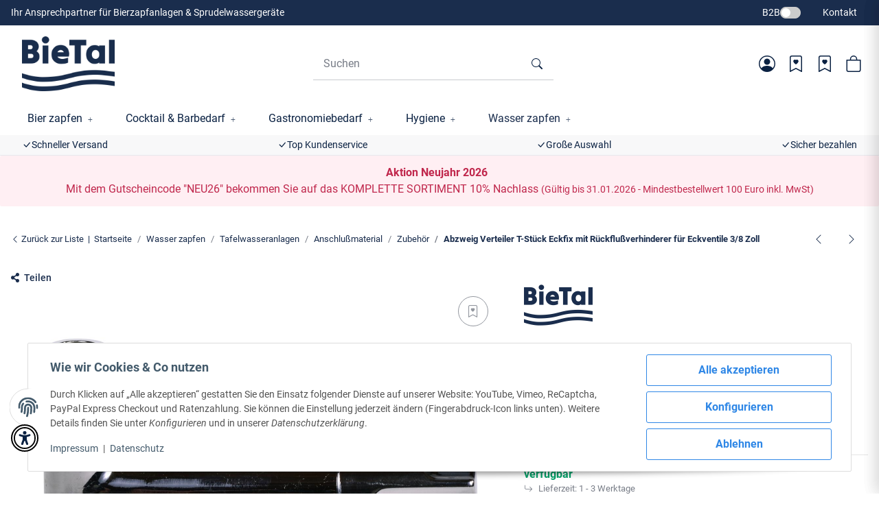

--- FILE ---
content_type: text/html; charset=utf-8
request_url: https://www.bietal.de/Abzweig-Verteiler-T-Stueck-Eckfix-mit-Rueckflussverhinderer-Eckventile-3/8-Zoll
body_size: 99453
content:
<!DOCTYPE html>
<html lang="de" itemscope itemtype="https://schema.org/ItemPage"> <head>
<script type="text/javascript">let lsCacheTokens = {"jtl_session":"0pu155bisu2bqcel1aqbrk5j4l","jtl_token":"fc61ae133de6d66139013990d4270b9d206044721d2215cffa4c999da864734a","isEsiRequest":true,"dropper_cf":{"f02fecb6-db2a-4d06-b53f-20f9e953813f":"ff52f5d6aa5e43663ac7f7963553ba067210f182ad654adb9ccf181b99b7b10f","55eb6ffc-06d0-45cb-a7c3-a95c88ca3ac7":"977eaba48bf01ec52f1d5297f4e27f02a4caa734480dd0b823d5c8a215d78e8b","13c131c7-7efb-4fa9-aa59-4e5b9148b15f":"e97d292137a710a8cb58abd01e94bf7c53dfc44d66154ff750102f2a4ea3c17e","17b6338a-1f90-4567-9500-0da1e453697d":"a9f88b6586f1350c938e0c99067567f4a4eef5997764375080e970c32da6f8c1","eb33084b-6ed1-4d6e-a744-172caba2fa26":"35ebe856dc94bd75f019d618f3ccfa12a3f3034d9e83b0b85c25a40f1cfd22ee","116a93b9-d1ce-428a-8f97-ff17cc6e987b":"904782a0c02462f38fda2a77f37d2626baf3f2718133ecf62d6792161566183d","d2d05394-5b5c-41f3-a2c3-a71ff94b2d9a":"44304c123a9e2c039b7cb16e3da194f370e672cda4dd1399f04a74fbcdfc1a92","4b7f81f2-0400-42b5-9191-e70a2952102e":"9a83318b4e0ef0366e3043bd0dafeefb8f010579497557e21a454271508a8cff","5ee784e2-0b0d-48be-80e3-3c0ce0c75c0e":"82dde4ba862e68f0f552460b8c819b65917d96e747ea80e781ebfefc075cfbbb","5fefc192-80ab-41ba-956f-07abcf426954":"deb275ad310c17a7295759d14f74a7a1b83a3f690a4ab7f534809516bfb1fade","e491745c-a23e-442c-b1f4-ad0cdba5df13":"8e13feb521d8aa1f37bb4c0c54ccc9f72d2f660204c6f9e1a432ab038e869a6f","fa37029c-6449-404f-bdc3-ec9660c4fdc1":"49dd6a413636d1bae674c59181eca8d5f5a549785c73cec5258af309dcac9956","66a6c56c-5ddd-4a81-8e31-8118d015dfc2":"46232556f06460ead465c31807efc2173e02cf70604a6348f84bda5a7ec950d4","c21b2733-124c-47ab-bb05-a5670443f08c":"e18449db79064964b923fceec04331bb26e0a106679e695eadfd203e38e7e0ae","176bad9a-a716-46fc-abdb-2f97fdd60542":"b0a25e13e8a08ce2a3bdfb4d5af44ae9451538583bfa510c5685e5ae8525831e","24159cc6-4428-4bae-92fe-86f86129b66a":"7bf38aad93af69020384be58a0f6753fc976f36612bee386cbf7dc385f28b44c","d8919132-60e0-44b0-b423-4af0879030d6":"13778fa36a289059c17fdea78f19f967a0f5526f904f8d09af851228687cfdd3","31e69aa8-90d9-4839-be89-d32add8ea2ed":"53e6a6cc09c482a82e7b2d65c85afb378bc63a1c00ac93d0762bb7b6389e5129","ba1f7c62-6df9-45d2-b990-9899981fca9c":"7ac07842a1f3fd9465bbedd586c652f0a1a690776bf8f5ace930224be4ce357d","8cfd250d-5eaf-4930-9201-336faf242edb":"d24006e4c3f83bbc45078be018c89a745a5eeea35911a73443a94b7fc30ce5ed","b0e9ca39-1632-44e5-a936-53780d83dfeb":"f00c85ddfc647a75188ec6d6a4592cfee293fabfe6376cd58e3a7edb629d4c23","d8535228-ac01-4bec-9eef-cfb561ad3720":"c4f72d7a60eba4ada9cde3318b24e941772cb894b2789e2c40638fe2594c799e","fa288a9a-e89f-402c-b981-1c3012c1fd5b":"63b626008bdffaa9215df24afff028a56815e95c11beda0d73c278379e5dc42e","3cd736f4-20e4-4b48-9ea0-2d126b6c3a5e":"12746e4d0720fe79cabc987a7e98e375a8907a0b21db074092c231a099abd705","78b070fe-411f-4392-aaec-75257277cad3":"87f035bc1b677a55b485cfbcc3f86be25a57c5b93c5139fd23bb49572410db3e","62e32d9d-3ef7-42f1-a061-44dac57dfb38":"45eb06e7c7a749466348b87ce60db4d1f4b87c58e1f4cc08e4bb961393316e2c","08da6e7f-4636-4a2f-8070-edd13adc4505":"b4de8f431e98858c03a0b9c1627f077ff08ffbf69682b206128f698f7db67b90","721a1167-88ec-4a8a-9dcc-4ff60f5a2365":"910cc92673bf8b3f19690043ca61d239e5d72ae386a80bb5a0cf397ed1316c65","753d194b-6a2a-4808-9b7f-0b7f06f5e3d6":"e291bbe0c741f74ddfa245ff99efc35e880ad78bc84f42ed8dc30a6a3f8e1cea","989ab96e-1cda-4cb9-9a1a-350ebfd0ebf5":"f4ee1b3ff8ad515b11b9452ed6e98a43ea867388095e83fae9ff42d666a8f473","4c842e08-ffcc-41bc-b34f-27455f9910bc":"a1f49fddf1f0ddbce651d1ed9fb4f32d36cae0e8e821732d1ed277c7cc5a5ad8","9be4b419-b8eb-4f8a-bd95-ccdbef33e646":"558b1265547cc71dcbc55f1dee0b3e7bf0fcbde65a9d4803088178d6d5966fee","e76a92ca-f0ac-418a-a187-2607357c8c7a":"e6df663fa4e5af621e21ceea1b7934a7e9887814dcffc29233831eec68df226b"},"dropper_io":"efe588877605b909edda31a4e43d17603e3b61e66e481d1c4da1929f277e38ad","cTime":"0.001504"}</script><script type="text/javascript" src="https://www.bietal.de/plugins/ecomdata_lscache5/frontend/js/lscache.guestmode.min.js?v=2.4.4.2" async></script><meta name="kk-dropper-io-token" content="77f57135b53ea8ff7658183f80752680"> <meta http-equiv="content-type" content="text/html; charset=utf-8">  
<style type="text/css" data-dropper-inlined="//www.bietal.de/plugins/kk_dropper/drops/Shared/framework.css?v=100.20.1">
._t-center{text-align:center}._t-left{text-align:left}._t-right{text-align:right}._v-middle{vertical-align:middle!important}._v-top{vertical-align:top!important}._v-bottom{vertical-align:bottom!important}._v-baseline{vertical-align:baseline!important}._m-0{margin:0!important}._m-0-top{margin-top:0!important}._m-0-bottom{margin-bottom:0!important}._m-0-right{margin-right:0!important}._m-0-left{margin-left:0!important}._m-025{margin:.25em!important}._m-025-top{margin-top:.25em!important}._m-025-bottom{margin-bottom:.25em!important}._m-025-right{margin-right:.25em!important}._m-025-left{margin-left:.25em!important}._m-05{margin:.5em!important}._m-05-top{margin-top:.5em!important}._m-05-bottom{margin-bottom:.5em!important}._m-05-right{margin-right:.5em!important}._m-05-left{margin-left:.5em!important}._m-075{margin:.75em!important}._m-075-top{margin-top:.75em!important}._m-075-bottom{margin-bottom:.75em!important}._m-075-right{margin-right:.75em!important}._m-075-left{margin-left:.75em!important}._m-1{margin:1em!important}._m-1-top{margin-top:1em!important}._m-1-bottom{margin-bottom:1em!important}._m-1-right{margin-right:1em!important}._m-1-left{margin-left:1em!important}._m-125{margin:1.25em!important}._m-125-top{margin-top:1.25em!important}._m-125-bottom{margin-bottom:1.25em!important}._m-125-right{margin-right:1.25em!important}._m-125-left{margin-left:1.25em!important}._m-15{margin:1.5em!important}._m-15-top{margin-top:1.5em!important}._m-15-bottom{margin-bottom:1.5em!important}._m-15-right{margin-right:1.5em!important}._m-15-left{margin-left:1.5em!important}._m-175{margin:1.75em!important}._m-175-top{margin-top:1.75em!important}._m-175-bottom{margin-bottom:1.75em!important}._m-175-right{margin-right:1.75em!important}._m-175-left{margin-left:1.75em!important}._m-2{margin:2em!important}._m-2-top{margin-top:2em!important}._m-2-bottom{margin-bottom:2em!important}._m-2-right{margin-right:2em!important}._m-2-left{margin-left:2em!important}._m-25{margin:2.5em!important}._m-25-top{margin-top:2.5em!important}._m-25-bottom{margin-bottom:2.5em!important}._m-25-right{margin-right:2.5em!important}._m-25-left{margin-left:2.5em!important}._m-3{margin:3em!important}._m-3-top{margin-top:3em!important}._m-3-bottom{margin-bottom:3em!important}._m-3-right{margin-right:3em!important}._m-3-left{margin-left:3em!important}._m-4{margin:4em!important}._m-4-top{margin-top:4em!important}._m-4-bottom{margin-bottom:4em!important}._m-4-right{margin-right:4em!important}._m-4-left{margin-left:4em!important}._m-5{margin:5em!important}._m-5-top{margin-top:5em!important}._m-5-bottom{margin-bottom:5em!important}._m-5-right{margin-right:5em!important}._m-5-left{margin-left:5em!important}._p-0{padding:0!important}._p-0-top{padding-top:0!important}._p-0-bottom{padding-bottom:0!important}._p-0-right{padding-right:0!important}._p-0-left{padding-left:0!important}._p-025{padding:.25em!important}._p-025-top{padding-top:.25em!important}._p-025-bottom{padding-bottom:.25em!important}._p-025-right{padding-right:.25em!important}._p-025-left{padding-left:.25em!important}._p-05{padding:.5em!important}._p-05-top{padding-top:.5em!important}._p-05-bottom{padding-bottom:.5em!important}._p-05-right{padding-right:.5em!important}._p-05-left{padding-left:.5em!important}._p-075{padding:.75em!important}._p-075-top{padding-top:.75em!important}._p-075-bottom{padding-bottom:.75em!important}._p-075-right{padding-right:.75em!important}._p-075-left{padding-left:.75em!important}._p-1{padding:1em!important}._p-1-top{padding-top:1em!important}._p-1-bottom{padding-bottom:1em!important}._p-1-right{padding-right:1em!important}._p-1-left{padding-left:1em!important}._p-125{padding:1.25em!important}._p-125-top{padding-top:1.25em!important}._p-125-bottom{padding-bottom:1.25em!important}._p-125-right{padding-right:1.25em!important}._p-125-left{padding-left:1.25em!important}._p-15{padding:1.5em!important}._p-15-top{padding-top:1.5em!important}._p-15-bottom{padding-bottom:1.5em!important}._p-15-right{padding-right:1.5em!important}._p-15-left{padding-left:1.5em!important}._p-175{padding:1.75em!important}._p-175-top{padding-top:1.75em!important}._p-175-bottom{padding-bottom:1.75em!important}._p-175-right{padding-right:1.75em!important}._p-175-left{padding-left:1.75em!important}._p-2{padding:2em!important}._p-2-top{padding-top:2em!important}._p-2-bottom{padding-bottom:2em!important}._p-2-right{padding-right:2em!important}._p-2-left{padding-left:2em!important}._p-25{padding:2.5em!important}._p-25-top{padding-top:2.5em!important}._p-25-bottom{padding-bottom:2.5em!important}._p-25-right{padding-right:2.5em!important}._p-25-left{padding-left:2.5em!important}._p-3{padding:3em!important}._p-3-top{padding-top:3em!important}._p-3-bottom{padding-bottom:3em!important}._p-3-right{padding-right:3em!important}._p-3-left{padding-left:3em!important}._p-4{padding:4em!important}._p-4-top{padding-top:4em!important}._p-4-bottom{padding-bottom:4em!important}._p-4-right{padding-right:4em!important}._p-4-left{padding-left:4em!important}._p-5{padding:5em!important}._p-5-top{padding-top:5em!important}._p-5-bottom{padding-bottom:5em!important}._p-5-right{padding-right:5em!important}._p-5-left{padding-left:5em!important}._fs-0{font-size:0!important}._fs-01{font-size:.1em!important}._fs-02{font-size:.2em!important}._fs-03{font-size:.3em!important}._fs-04{font-size:.4em!important}._fs-05{font-size:.5em!important}._fs-06{font-size:.6em!important}._fs-07{font-size:.7em!important}._fs-075{font-size:.75em!important}._fs-08{font-size:.8em!important}._fs-09{font-size:.9em!important}._fs-095{font-size:.95em!important}._fs-1{font-size:1em!important}._fs-11{font-size:1.1em!important}._fs-12{font-size:1.2em!important}._fs-13{font-size:1.3em!important}._fs-14{font-size:1.4em!important}._fs-15{font-size:1.5em!important}._fs-16{font-size:1.6em!important}._fs-17{font-size:1.7em!important}._fs-18{font-size:1.8em!important}._fs-19{font-size:1.9em!important}._fs-2{font-size:2em!important}._fs-25{font-size:2.5em!important}._fs-3{font-size:3em!important}._fs-35{font-size:3.5em!important}._fs-4{font-size:4em!important}._fs-5{font-size:5em!important}._fs-6{font-size:6em!important}._fs-7{font-size:7em!important}._left{float:left!important}._right{float:right!important}._fw-light{font-weight:300!important}._fw-normal{font-weight:400!important}._fw-bold{font-weight:700!important}._fw-heavy{font-weight:800!important}._lh-normal{line-height:normal!important}._lh-0{line-height:0!important}._lh-1{line-height:1!important}._lh-11{line-height:1.1!important}._lh-12{line-height:1.2!important}._lh-13{line-height:1.3!important}._lh-14{line-height:1.4!important}._lh-15{line-height:1.5!important}._lh-2{line-height:1.5!important}._relative{position:relative}._absolute{position:absolute}._static{position:static}._d-block{display:block}._d-inline{display:inline}._d-inline-block{display:inline-block}._d-table{display:table}._d-table-row{display:table-row}._d-table-cell{display:table-cell}._hcenter{display:table;margin-left:auto;margin-right:auto}._br-0{border-radius:0!important}._br-2{border-radius:2px!important}._b-left{border-left:1px solid #ddd!important}._b-right{border-right:1px solid #ddd!important}._b-top{border-top:1px solid #ddd!important}._b-bottom{border-bottom:1px solid #ddd!important}._b-all{border:1px solid #ddd!important}._b-none{border:0 none!important}._c-default{cursor:default!important}._c-pointer{cursor:pointer!important}._click-through{pointer-events:none!important}._o-0{opacity:0!important}._o-01{opacity:.1!important}._o-02{opacity:.2!important}._o-03{opacity:.3!important}._o-04{opacity:.4!important}._o-05{opacity:.5!important}._o-06{opacity:.6!important}._o-07{opacity:.7!important}._o-08{opacity:.8!important}._o-09{opacity:.9!important}._o-1{opacity:1!important}._o-1-hover:hover{opacity:1!important}._w-5{width:5%!important}._w-10{width:10%!important}._w-15{width:15%!important}._w-20{width:20%!important}._w-25{width:25%!important}._w-30{width:30%!important}._w-33{width:33.333333333333333%!important}._w-35{width:35%!important}._w-30{width:30%!important}._w-40{width:40%!important}._w-50{width:50%!important}._w-60{width:60%!important}._w-66{width:66%!important}._w-70{width:70%!important}._w-75{width:75%!important}._w-80{width:80%!important}._w-85{width:85%!important}._w-90{width:90%!important}._w-95{width:95%!important}._w-100{width:100%!important}._dg{display:block;clear:both}._dgw{display:flex;flex-wrap:wrap;flex-direction:row;--dg-units:12;--dg-gap-x:30px;--dg-gap-y:30px}._dg>._dgw{gap:0 var(--dg-gap-x);margin:calc(-1 * var(--dg-gap-y)/ 2) 0}._dgs{--dg-offset:0;--dg-span:var(--dg-units);display:block}._dgw>._dgs{width:calc(((var(--dg-span)/ var(--dg-units)) * 100%) - ((var(--dg-units) - var(--dg-span))/ var(--dg-units)) * var(--dg-gap-x));margin-left:calc(((var(--dg-offset)/ var(--dg-units)) * 100%) + (var(--dg-offset) * (var(--dg-gap-x)/ var(--dg-units))));padding:calc(var(--dg-gap-y)/ 2) 0}._dgb{display:none;width:100%;clear:both}i.kk-icon-svg{display:inline-block;display:inline-flex;align-self:center;line-height:1;align-items:center;position:relative;top:.125em}i.kk-icon-svg>svg{height:1em;fill:currentColor}i.kk-icon-boxed{width:1em;text-align:center}.kk-loader,.kk-loader:after,.kk-loader:before{animation:kk_loader 1s infinite ease-in-out;width:1em;height:4em}.kk-loader{text-indent:-9999em;position:relative;font-size:11px;transform:translateZ(0);animation-delay:-.16s;margin:0 auto;top:50px}.kk-loader:after,.kk-loader:before{position:absolute;top:0;content:''}.kk-loader:before{left:-1.5em;animation-delay:-.32s}.kk-loader:after{left:1.5em}@keyframes kk_loader{0%,100%,80%{box-shadow:0 0;height:4em}40%{box-shadow:0 -2em;height:5em}}.kk-drop-lazy-load-container{position:relative}.kk-drop-lazy-load-container .kk-loader{opacity:.15;position:absolute;left:50%;transform:translateX(-50%) translateZ(0)}
</style>
<style type="text/css" data-dropper-inlined="//www.bietal.de/plugins/kk_dropper/drops/KK_Popup/css/popup.css?v=1.0.12">
.kk-popup{display:none}[data-popup]{cursor:pointer}.kk-popup-modal .kk-popup-modal-body,.kk-popup-modal .kk-popup-modal-footer,.kk-popup-modal .kk-popup-modal-header{clear:both}.kk-popup-modal--custom-width{padding:30px 10px 10px!important}.kk-popup-modal--custom-width .kk-popup-modal-dialog{margin:0 auto!important;max-width:100%}.kk-popup-modal-title{margin:0!important}.kk-popup-modal--no-content-padding .kk-popup-modal-body,.kk-popup-modal--no-content-padding .kk-popup-modal-dialog-content{padding:0!important}.kk-popup-modal-dialog-content{position:relative}.kk-popup-modal-dialog-content>.kk-popup-modal-close{position:absolute;padding:25px 20px;top:0;right:0;left:auto;bottom:auto;z-index:1;line-height:0}.kk-popup-content{position:relative;display:inline-block;width:100%;opacity:1;transition:opacity 1s}
</style>
<style type="text/css" data-dropper-inlined="//www.bietal.de/plugins/kk_dropper/drops/KK_Notify/notify.css?v=1.0.5">
.kk-notifier{text-align:center;margin:0!important;padding:0!important}.kk-notifier.fixed{position:fixed;top:0;left:0;width:100%;z-index:999}.kk-notifier.fixed .kk-notifier-box{border-radius:0!important}.kk-notifier .kk-notifier-box{margin:0!important}.kk-notifier .kk-notifier-heading{font-weight:700;margin-right:.5em}.kk-notifier .kk-notifier-heading,.kk-notifier .kk-notifier-message{display:inline-block}
</style>
<style type="text/css" data-dropper-inlined="//www.bietal.de/plugins/kk_dropper/integrations/INT_Nova/css/style.css?v=1.1.3">
.int-nova-article-wrapper.product-wrapper{height:auto!important}
</style>
<meta name="kk-dropper-stylesheets" content="">
<link rel="preload" href="https://www.bietal.de/templates/NIUplus/js/jquery-3.7.1.min.js" as="script"> <script src="https://www.bietal.de/templates/NIUplus/js/jquery-3.7.1.min.js"></script> <script> window.dzm_niuplus_companion_settings = {}; if(!('niu' in window)){ window.niu = {}; } window.niu.settings = {}; window.dzm_niuplus_companion_settings.accessibility = {"useAccessibilityFunctions":true,"useProfiles":true,"useContrast":true,"useBlueFilter":true,"useSaturation":true,"useLineHeight":true,"useLetterSpacing":true,"useFontSize":true,"useHighContrast":true,"useDyslexia":true,"useCursor":true,"useReadingLine":true,"useMarkLinks":true,"useHideImages":true,"useFloatingButton":true}; window.niu.settings.accessibility = {"useAccessibilityFunctions":true,"useProfiles":true,"useContrast":true,"useBlueFilter":true,"useSaturation":true,"useLineHeight":true,"useLetterSpacing":true,"useFontSize":true,"useHighContrast":true,"useDyslexia":true,"useCursor":true,"useReadingLine":true,"useMarkLinks":true,"useHideImages":true,"useFloatingButton":true}; window.dzm_niuplus_companion_settings.ajaxSearchSettings = {"active":true,"reactionTime":1000,"initiallyLoadedProducts":20,"onlyParent":false,"searchCriteria":{"productName":true,"sku":true,"gtin":true,"description":true,"shortDescription":true,"searchTerm":true}}; window.niu.settings.ajaxSearchSettings = {"active":true,"reactionTime":1000,"initiallyLoadedProducts":20,"onlyParent":false,"searchCriteria":{"productName":true,"sku":true,"gtin":true,"description":true,"shortDescription":true,"searchTerm":true}}; window.dzm_niuplus_companion_settings.cart = {"useFreeShippingProgressbar":true,"freeShippingFallbackThreshold":0,"showValue":true,"showValueMobile":false,"progressBarHeightDesktop":"20px","progressBarHeightMobile":"4px","buyBoxCardStyle":{"label":"Ohne Kartenstyle","value":""},"buyBoxBorderRadius":"16px","cartBoxCardStyle":{"label":"Ohne Kartenstyle","value":""},"cartBoxBorderRadius":"16px","giftBoxCardStyle":{"label":"Ohne Kartenstyle","value":""},"giftBoxBorderRadius":"16px","giftMaxThreshold":9999999999,"previewGifts":true}; window.niu.settings.cart = {"useFreeShippingProgressbar":true,"freeShippingFallbackThreshold":0,"showValue":true,"showValueMobile":false,"progressBarHeightDesktop":"20px","progressBarHeightMobile":"4px","buyBoxCardStyle":{"label":"Ohne Kartenstyle","value":""},"buyBoxBorderRadius":"16px","cartBoxCardStyle":{"label":"Ohne Kartenstyle","value":""},"cartBoxBorderRadius":"16px","giftBoxCardStyle":{"label":"Ohne Kartenstyle","value":""},"giftBoxBorderRadius":"16px","giftMaxThreshold":9999999999,"previewGifts":true}; window.dzm_niuplus_companion_settings.category = {"subCats":{"borderRadius":0,"lvl1":{"desktop":{"subcategoryStyle":{"label":"Als Grid","value":"grid"},"slides":{"xs":1,"sm":2,"md":4,"lg":4,"xl":4},"img":{"active":false,"format":"16 \/ 9","objectFit":{"label":"Contain (Bild passt sich an Container an)","value":"dzm-fit-contain"}},"showArrows":false,"showPagination":true,"boxStyle":{"label":"Einfache Karte","value":"niu-card-style--flat"},"subCatStyle":{"label":"Als Dropdown","value":"dropdown"}},"mobile":{"subcategoryStyle":{"label":"Als Slider","value":"slider"},"slides":{"xs":1,"sm":2,"md":4,"lg":4,"xl":4},"img":{"active":false,"format":"16 \/ 9","objectFit":{"label":"Contain (Bild passt sich an Container an)","value":"dzm-fit-contain"}},"showArrows":false,"showPagination":true,"boxStyle":{"label":"Einfache Karte","value":"niu-card-style--flat"},"subCatStyle":{"label":"Ausblenden","value":"none"}}},"lvln":{"desktop":{"subcategoryStyle":{"label":"Als Grid","value":"grid"},"slides":{"xs":1,"sm":2,"md":4,"lg":4,"xl":4},"img":{"active":false,"format":"16 \/ 9","objectFit":{"label":"Contain (Bild passt sich an Container an)","value":"dzm-fit-contain"}},"showArrows":false,"showPagination":true,"boxStyle":{"label":"Einfache Karte","value":"niu-card-style--flat"},"subCatStyle":{"label":"Als Dropdown","value":"dropdown"}},"mobile":{"subcategoryStyle":{"label":"Als Slider","value":"slider"},"slides":{"xs":1,"sm":2,"md":4,"lg":4,"xl":4},"img":{"active":false,"format":"16 \/ 9","objectFit":{"label":"Contain (Bild passt sich an Container an)","value":"dzm-fit-contain"}},"showArrows":false,"showPagination":true,"boxStyle":{"label":"Einfache Karte","value":"niu-card-style--flat"},"subCatStyle":{"label":"Ausblenden","value":"none"}}}},"useDeprecatedSubcategories":false,"perRowXS":{"label":"2","value":"6"},"perRowSM":{"label":"2","value":"6"},"perRowMD":{"label":"3","value":"4"},"perRowXL":{"label":"4","value":"3"},"inheritProductsToParentCategory":false,"catTitleTag":{"label":"H1 \u00dcberschirft","value":"h1"},"catTitleClass":{"label":"Standard","value":"p"},"heroFullWidth":false,"heroShow":true,"heroHeight":"200px","productCardRating":true,"productCardShortDesc":false,"productCardVariations":false,"productCardStock":true,"productCardDeliveryTime":false,"priceLabelType":{"label":"Einfach","value":"clean"},"categoryTextCols":1,"categoryTextPos":{"label":"Unter Produkgallerie","value":"bottom"},"skipQuickViewForSingleProducts":false,"skipQuickView":false,"skipQuickViewMobile":false,"subcategoryStyle":{"label":"Als Grid","value":"grid"},"subcategoryImageFormat":{"label":"1:1","value":"dzm-aspect-1-1"},"subcategoryImageObjectFitStyle":{"label":"Contain (Bild passt sich an Container an)","value":"dzm-fit-contain"},"hideQuickBuyFooterForParents":false,"itemBoxStyle":{"label":"Modern","value":"niu-itembox-style-modern"},"itemBoxCardStyle":{"label":"Einfache Karte","value":"niu-itembox-option--is-card"},"itemBoxBorderRadius":"5px","filterPositionDesktop":{"label":"Sidebar","value":"sidebar"},"filterPositionMobile":{"label":"Sidebar","value":"sidebar"},"contentFilterExpandOption":{"label":"Sidebar mit allen Filtern \u00f6ffnen","value":"sidebar"},"contentFilterMaxFiltersVisibleDesktop":8,"contentFilterMaxFiltersVisibleMobile":4}; window.niu.settings.category = {"subCats":{"borderRadius":0,"lvl1":{"desktop":{"subcategoryStyle":{"label":"Als Grid","value":"grid"},"slides":{"xs":1,"sm":2,"md":4,"lg":4,"xl":4},"img":{"active":false,"format":"16 \/ 9","objectFit":{"label":"Contain (Bild passt sich an Container an)","value":"dzm-fit-contain"}},"showArrows":false,"showPagination":true,"boxStyle":{"label":"Einfache Karte","value":"niu-card-style--flat"},"subCatStyle":{"label":"Als Dropdown","value":"dropdown"}},"mobile":{"subcategoryStyle":{"label":"Als Slider","value":"slider"},"slides":{"xs":1,"sm":2,"md":4,"lg":4,"xl":4},"img":{"active":false,"format":"16 \/ 9","objectFit":{"label":"Contain (Bild passt sich an Container an)","value":"dzm-fit-contain"}},"showArrows":false,"showPagination":true,"boxStyle":{"label":"Einfache Karte","value":"niu-card-style--flat"},"subCatStyle":{"label":"Ausblenden","value":"none"}}},"lvln":{"desktop":{"subcategoryStyle":{"label":"Als Grid","value":"grid"},"slides":{"xs":1,"sm":2,"md":4,"lg":4,"xl":4},"img":{"active":false,"format":"16 \/ 9","objectFit":{"label":"Contain (Bild passt sich an Container an)","value":"dzm-fit-contain"}},"showArrows":false,"showPagination":true,"boxStyle":{"label":"Einfache Karte","value":"niu-card-style--flat"},"subCatStyle":{"label":"Als Dropdown","value":"dropdown"}},"mobile":{"subcategoryStyle":{"label":"Als Slider","value":"slider"},"slides":{"xs":1,"sm":2,"md":4,"lg":4,"xl":4},"img":{"active":false,"format":"16 \/ 9","objectFit":{"label":"Contain (Bild passt sich an Container an)","value":"dzm-fit-contain"}},"showArrows":false,"showPagination":true,"boxStyle":{"label":"Einfache Karte","value":"niu-card-style--flat"},"subCatStyle":{"label":"Ausblenden","value":"none"}}}},"useDeprecatedSubcategories":false,"perRowXS":{"label":"2","value":"6"},"perRowSM":{"label":"2","value":"6"},"perRowMD":{"label":"3","value":"4"},"perRowXL":{"label":"4","value":"3"},"inheritProductsToParentCategory":false,"catTitleTag":{"label":"H1 \u00dcberschirft","value":"h1"},"catTitleClass":{"label":"Standard","value":"p"},"heroFullWidth":false,"heroShow":true,"heroHeight":"200px","productCardRating":true,"productCardShortDesc":false,"productCardVariations":false,"productCardStock":true,"productCardDeliveryTime":false,"priceLabelType":{"label":"Einfach","value":"clean"},"categoryTextCols":1,"categoryTextPos":{"label":"Unter Produkgallerie","value":"bottom"},"skipQuickViewForSingleProducts":false,"skipQuickView":false,"skipQuickViewMobile":false,"subcategoryStyle":{"label":"Als Grid","value":"grid"},"subcategoryImageFormat":{"label":"1:1","value":"dzm-aspect-1-1"},"subcategoryImageObjectFitStyle":{"label":"Contain (Bild passt sich an Container an)","value":"dzm-fit-contain"},"hideQuickBuyFooterForParents":false,"itemBoxStyle":{"label":"Modern","value":"niu-itembox-style-modern"},"itemBoxCardStyle":{"label":"Einfache Karte","value":"niu-itembox-option--is-card"},"itemBoxBorderRadius":"5px","filterPositionDesktop":{"label":"Sidebar","value":"sidebar"},"filterPositionMobile":{"label":"Sidebar","value":"sidebar"},"contentFilterExpandOption":{"label":"Sidebar mit allen Filtern \u00f6ffnen","value":"sidebar"},"contentFilterMaxFiltersVisibleDesktop":8,"contentFilterMaxFiltersVisibleMobile":4}; window.dzm_niuplus_companion_settings.checkout = {"useCustomerReference":false,"reverenceName":"Kundenreferenz"}; window.niu.settings.checkout = {"useCustomerReference":false,"reverenceName":"Kundenreferenz"}; window.dzm_niuplus_companion_settings.customcss = {"script":"","rules":[]}; window.niu.settings.customcss = {"script":"","rules":[]}; window.dzm_niuplus_companion_settings.footer = {"footerType":{"label":"Newsletter","value":0},"icon":"bi bi-send","paymentMethods":[{"selected":true,"label":"PayPal","icon":"paypal","jtlMethod":0},{"selected":false,"label":"Amazon Pay","icon":"amazon-pay","jtlMethod":0},{"selected":false,"label":"ApplePay","icon":"apple-pay","jtlMethod":0},{"selected":false,"label":"Google Pay","icon":"gpay","jtlMethod":0},{"selected":false,"label":"Mastercard","icon":"mastercard","jtlMethod":0},{"selected":false,"label":"Visa","icon":"visa","jtlMethod":0},{"selected":false,"label":"Klarna","icon":"klarna","jtlMethod":0},{"selected":false,"label":"Sofort\u00fcberweisung","icon":"sofort","jtlMethod":0},{"selected":true,"label":"Barzahlung","icon":"barzahlen","jtlMethod":0},{"selected":false,"label":"Sepa","icon":"sepa","jtlMethod":0},{"selected":true,"label":"Vorkasse","icon":"vorkasse","jtlMethod":0},{"selected":true,"label":"Rechnung","icon":"rechnung","jtlMethod":0},{"selected":true,"label":"Ratenzahlung","icon":"ratenzahlung","jtlMethod":0},{"selected":false,"label":"Giropay","icon":"giropay","jtlMethod":0},{"selected":false,"label":"iDeal","icon":"ideal","jtlMethod":0},{"selected":false,"label":"Payrexx","icon":"payrexx","jtlMethod":0},{"selected":false,"label":"Post Finance","icon":"postfinance","jtlMethod":0},{"selected":false,"label":"Twint","icon":"twint","jtlMethod":0}],"shippingMethods":[{"selected":false,"label":"Abholung","icon":"abholung-xs","jtlMethod":0},{"selected":false,"label":"Deutsche Post","icon":"de-post-color-xs","jtlMethod":0},{"selected":false,"label":"DHL","icon":"DHL-color-xs","jtlMethod":0},{"selected":false,"label":"DPD","icon":"DPD-xs","jtlMethod":0},{"selected":false,"label":"UPS","icon":"UPS-xs","jtlMethod":0},{"selected":false,"label":"GLS","icon":"GLS-xs","jtlMethod":0},{"selected":false,"label":"Hermes","icon":"hermes-xs","jtlMethod":0},{"selected":false,"label":"Spedition","icon":"spedition-xs","jtlMethod":0},{"selected":false,"label":"Fedex","icon":"fedex-xs","jtlMethod":0},{"selected":false,"label":"Schweizer Post","icon":"ch-post-color-xs","jtlMethod":0}],"paymentBorder":false,"shippingBorder":false,"arrangeFooterBoxes":{"label":"auf Breite verteilt (between)","value":"between"},"showFooterBottomLinksCheckout":true,"showFooterBottomLinksDefault":true,"useXlPaymentIcons":false,"useXLSocialIcons":false,"useXlShippingIcons":false}; window.niu.settings.footer = {"footerType":{"label":"Newsletter","value":0},"icon":"bi bi-send","paymentMethods":[{"selected":true,"label":"PayPal","icon":"paypal","jtlMethod":0},{"selected":false,"label":"Amazon Pay","icon":"amazon-pay","jtlMethod":0},{"selected":false,"label":"ApplePay","icon":"apple-pay","jtlMethod":0},{"selected":false,"label":"Google Pay","icon":"gpay","jtlMethod":0},{"selected":false,"label":"Mastercard","icon":"mastercard","jtlMethod":0},{"selected":false,"label":"Visa","icon":"visa","jtlMethod":0},{"selected":false,"label":"Klarna","icon":"klarna","jtlMethod":0},{"selected":false,"label":"Sofort\u00fcberweisung","icon":"sofort","jtlMethod":0},{"selected":true,"label":"Barzahlung","icon":"barzahlen","jtlMethod":0},{"selected":false,"label":"Sepa","icon":"sepa","jtlMethod":0},{"selected":true,"label":"Vorkasse","icon":"vorkasse","jtlMethod":0},{"selected":true,"label":"Rechnung","icon":"rechnung","jtlMethod":0},{"selected":true,"label":"Ratenzahlung","icon":"ratenzahlung","jtlMethod":0},{"selected":false,"label":"Giropay","icon":"giropay","jtlMethod":0},{"selected":false,"label":"iDeal","icon":"ideal","jtlMethod":0},{"selected":false,"label":"Payrexx","icon":"payrexx","jtlMethod":0},{"selected":false,"label":"Post Finance","icon":"postfinance","jtlMethod":0},{"selected":false,"label":"Twint","icon":"twint","jtlMethod":0}],"shippingMethods":[{"selected":false,"label":"Abholung","icon":"abholung-xs","jtlMethod":0},{"selected":false,"label":"Deutsche Post","icon":"de-post-color-xs","jtlMethod":0},{"selected":false,"label":"DHL","icon":"DHL-color-xs","jtlMethod":0},{"selected":false,"label":"DPD","icon":"DPD-xs","jtlMethod":0},{"selected":false,"label":"UPS","icon":"UPS-xs","jtlMethod":0},{"selected":false,"label":"GLS","icon":"GLS-xs","jtlMethod":0},{"selected":false,"label":"Hermes","icon":"hermes-xs","jtlMethod":0},{"selected":false,"label":"Spedition","icon":"spedition-xs","jtlMethod":0},{"selected":false,"label":"Fedex","icon":"fedex-xs","jtlMethod":0},{"selected":false,"label":"Schweizer Post","icon":"ch-post-color-xs","jtlMethod":0}],"paymentBorder":false,"shippingBorder":false,"arrangeFooterBoxes":{"label":"auf Breite verteilt (between)","value":"between"},"showFooterBottomLinksCheckout":true,"showFooterBottomLinksDefault":true,"useXlPaymentIcons":false,"useXLSocialIcons":false,"useXlShippingIcons":false}; window.dzm_niuplus_companion_settings.gtm = {"useGTM":false,"id":""}; window.niu.settings.gtm = {"useGTM":false,"id":""}; window.dzm_niuplus_companion_settings.header = {"headerType":{"label":"Typ2 (Modern)","value":1},"overwriteDefaultHeaderLinkClasses":true,"showTopBar":true,"showTopBarMobile":false,"showManufactures":false,"showAccountMobile":true,"stickyNavbarDesktop":true,"stickyNavbarMobile":false,"searchTriggersSidebar":false,"showSearchbarMobile":false,"textOptions":{"account":{"show":true,"priority":0},"wishlist":{"show":true,"priority":1},"compare":{"show":true,"priority":2},"cart":{"show":true,"priority":3},"niuMenu":{"show":true,"priority":4},"accessibility":{"show":false,"priority":0}},"showAccount":true,"showWishlist":true,"showCompare":true,"showAccessibility":false,"usps":{"usp1":{"show":true,"icon":"bi bi-check-lg","priority":3},"usp2":{"show":true,"icon":"bi bi-check-lg","priority":4},"usp3":{"show":true,"icon":"bi bi-check-lg","priority":5},"usp4":{"show":true,"icon":"bi bi-check-lg","priority":6}},"trustBadgeContainerId":"","trustBadgeContainerHeaderId":"","trustBadgeContainerFooterId":"","trustBadgeContainerSidebarMobileId":"","trustBadgeContainerMobileHeaderId":""}; window.niu.settings.header = {"headerType":{"label":"Typ2 (Modern)","value":1},"overwriteDefaultHeaderLinkClasses":true,"showTopBar":true,"showTopBarMobile":false,"showManufactures":false,"showAccountMobile":true,"stickyNavbarDesktop":true,"stickyNavbarMobile":false,"searchTriggersSidebar":false,"showSearchbarMobile":false,"textOptions":{"account":{"show":true,"priority":0},"wishlist":{"show":true,"priority":1},"compare":{"show":true,"priority":2},"cart":{"show":true,"priority":3},"niuMenu":{"show":true,"priority":4},"accessibility":{"show":false,"priority":0}},"showAccount":true,"showWishlist":true,"showCompare":true,"showAccessibility":false,"usps":{"usp1":{"show":true,"icon":"bi bi-check-lg","priority":3},"usp2":{"show":true,"icon":"bi bi-check-lg","priority":4},"usp3":{"show":true,"icon":"bi bi-check-lg","priority":5},"usp4":{"show":true,"icon":"bi bi-check-lg","priority":6}},"trustBadgeContainerId":"","trustBadgeContainerHeaderId":"","trustBadgeContainerFooterId":"","trustBadgeContainerSidebarMobileId":"","trustBadgeContainerMobileHeaderId":""}; window.dzm_niuplus_companion_settings.menu = {"useNIUMenu":false,"useNIUMenuMobile":false,"useCatImages":true,"useSubtitle":true,"aspectRatio":"16 \/ 9","imageWidth":100,"useImageContain":false,"iconPositionDesktop":{"label":"Oben rechts bei den NavIcons","value":"navIcons"}}; window.niu.settings.menu = {"useNIUMenu":false,"useNIUMenuMobile":false,"useCatImages":true,"useSubtitle":true,"aspectRatio":"16 \/ 9","imageWidth":100,"useImageContain":false,"iconPositionDesktop":{"label":"Oben rechts bei den NavIcons","value":"navIcons"}}; window.dzm_niuplus_companion_settings.menuBuilder = {"useMenuBuilder":false,"menuItems":[]}; window.niu.settings.menuBuilder = {"useMenuBuilder":false,"menuItems":[]}; window.dzm_niuplus_companion_settings.presets = []; window.niu.settings.presets = []; window.dzm_niuplus_companion_settings.product = {"galleryType":{"label":"Slider","value":"slider"},"showPaymentOptions":false,"showVariationOverviewSidebar":true,"showVariationOverviewProductdetails":true,"showVariationSelectionSidebar":true,"showVariationSelectionProductdetails":true,"showProductdescriptionInSidebar":true,"stickyCheckout":false,"hideCheckoutIfNotAvailable":false,"contentBoxes":[],"leftProductContentBoxes":[{"title":"Beschreibung","titleVar":"description","titleVarSection":"productDetails","subtitle":"Beschreibung","subtitleVar":"niu_sidebar_description_desc","subtitleVarSection":"dzm_niuplus_companion","selector":"","cssClass":"","icon":"","link":"","isSidebarTrigger":true,"visibility":{"label":"Bei Vater- und Kindartikeln","value":"both"},"forceInclude":false,"visibleOnApplication":false,"forceIncludeAttribute":"","style":{"label":"Sidebar Trigger","value":"sidebarTrigger"},"sort":0,"position":{"label":"links unter Artikelbild","value":"left"},"type":{"label":"Artikelbeschreibung","value":"description","var":"description","section":"productDetails","subVar":"niu_sidebar_description_desc","subSection":"dzm_niuplus_companion","hasTextVariable":true,"isCustom":false},"isActive":true,"showContentInBox":true,"tplFile":"","tabIndex":1,"hideHeading":false,"uid":"efe7a023","flexWidthSM":1,"flexWidthMD":1,"flexWidthLG":1,"flexWidthXL":1,"buttonStyle":{"label":"Full","value":"-"},"buttonColor":{"label":"Primary","value":"primary"},"cardStyle":{"label":"Schattierte Karte","value":"niu-card-style--shadow"},"cardBorderRadius":"16px"},{"title":"Technische Details","titleVar":"","titleVarSection":"custom","subtitle":"Technische Details","subtitleVar":"","subtitleVarSection":"custom","selector":"","cssClass":"","icon":"","link":"","isSidebarTrigger":true,"visibility":{"label":"Bei Vater- und Kindartikeln","value":"both"},"forceInclude":false,"visibleOnApplication":false,"forceIncludeAttribute":"","style":{"label":"Sidebar Trigger","value":"sidebarTrigger"},"sort":1,"position":{"label":"links unter Artikelbild","value":"left"},"type":{"label":"Merkmale & Attribute","value":"charsAndAtts","var":"","section":"custom","subVar":"","subSection":"custom","hasTextVariable":true,"isCustom":true},"isActive":true,"showContentInBox":false,"tplFile":"","tabIndex":1,"hideHeading":false,"uid":"4308a114","flexWidthSM":1,"flexWidthMD":1,"flexWidthLG":1,"flexWidthXL":1,"buttonStyle":{"label":"Full","value":"-"},"buttonColor":{"label":"Primary","value":"primary"},"cardStyle":{"label":"Schattierte Karte","value":"niu-card-style--shadow"},"cardBorderRadius":"16px"}],"rightBottomProductContentBoxes":[{"title":"Medien Tabs","titleVar":"","titleVarSection":"","subtitle":"","subtitleVar":"","subtitleVarSection":"","selector":"","cssClass":"","icon":"","link":"","isSidebarTrigger":true,"visibility":{"label":"Bei Vater- und Kindartikeln","value":"both"},"forceInclude":false,"visibleOnApplication":false,"forceIncludeAttribute":"","style":{"label":"Sidebar Trigger","value":"sidebarTrigger"},"sort":2,"position":{"label":"unter der Buy Box","value":"rightBottom"},"type":{"label":"Medien Tabs","value":"mediaTypes","var":"","section":"","subVar":"","subSection":"","hasTextVariable":false,"isCustom":false},"isActive":true,"showContentInBox":false,"tplFile":"","tabIndex":1,"hideHeading":false,"uid":"b9d2afce","flexWidthSM":1,"flexWidthMD":1,"flexWidthLG":1,"flexWidthXL":1,"buttonStyle":{"label":"Full","value":"-"},"buttonColor":{"label":"Primary","value":"primary"},"cardStyle":{"label":"Schattierte Karte","value":"niu-card-style--shadow"},"cardBorderRadius":"16px"},{"title":"Frage zum Produkt","titleVar":"","titleVarSection":"","subtitle":"","subtitleVar":"","subtitleVarSection":"","selector":"","cssClass":"","icon":"","link":"","isSidebarTrigger":true,"visibility":{"label":"Bei Vater- und Kindartikeln","value":"both"},"forceInclude":false,"visibleOnApplication":false,"forceIncludeAttribute":"","style":{"label":"Sidebar Trigger","value":"sidebarTrigger"},"sort":2,"position":{"label":"unter der Buy Box","value":"rightBottom"},"type":{"label":"Frage zum Produkt","value":"questionOnItem","var":"productQuestion","section":"productDetails","subVar":"niu_sidebar_question_desc","subSection":"dzm_niuplus_companion","hasTextVariable":true,"isCustom":false},"isActive":true,"showContentInBox":false,"tplFile":"","tabIndex":1,"hideHeading":false,"uid":"504cad84","flexWidthSM":1,"flexWidthMD":1,"flexWidthLG":1,"flexWidthXL":1,"buttonStyle":{"label":"Full","value":"-"},"buttonColor":{"label":"Primary","value":"primary"},"cardStyle":{"label":"Schattierte Karte","value":"niu-card-style--shadow"},"cardBorderRadius":"16px"},{"title":"Bewertungen","titleVar":"","titleVarSection":"","subtitle":"","subtitleVar":"","subtitleVarSection":"","selector":"","cssClass":"","icon":"","link":"","isSidebarTrigger":true,"visibility":{"label":"Bei Vater- und Kindartikeln","value":"both"},"forceInclude":false,"visibleOnApplication":false,"forceIncludeAttribute":"","style":{"label":"Sidebar Trigger","value":"sidebarTrigger"},"sort":3,"position":{"label":"unter der Buy Box","value":"rightBottom"},"type":{"label":"Bewertungen","value":"votes","var":"Votes","section":"global","subVar":"niu_sidebar_votes_desc","subSection":"dzm_niuplus_companion","hasTextVariable":true,"isCustom":false},"isActive":true,"showContentInBox":false,"tplFile":"","tabIndex":1,"hideHeading":false,"uid":"b909822f","flexWidthSM":1,"flexWidthMD":1,"flexWidthLG":1,"flexWidthXL":1,"buttonStyle":{"label":"Full","value":"-"},"buttonColor":{"label":"Primary","value":"primary"},"cardStyle":{"label":"Schattierte Karte","value":"niu-card-style--shadow"},"cardBorderRadius":"16px"}],"rightMiddleProductContentBoxes":[],"rightCheckoutProductContentBoxes":[],"bottomProductContentBoxes":[],"productInfoNavProductContentBoxes":[],"afterCrossSellingProductContentBoxes":[],"showDeliveryTime":true,"hideAttributesTable":true,"hideSKU":false,"useShortStockOverview":false,"qtyWidthXS":12,"qtyWidthSM":12,"qtyWidthMD":6,"qtyWidthLG":12,"qtyWidthXL":"6","cartBtnWidthXS":12,"cartBtnWidthSM":12,"cartBtnWidthMD":6,"cartBtnWidthLG":12,"cartBtnWidthXL":"6","imgColLG":7,"buyBoxColLG":5,"showFreeShippingProgressbar":false,"useFloatingCheckout":false,"buyBoxCardStyle":{"label":"Ohne Kartenstyle","value":""},"buyBoxBorderRadius":"16px","productInfoNavCardStyle":{"label":"Schattierte Karte","value":"niu-card-style--shadow"},"productInfoNavBorderRadius":"16px","mediaBoxCardStyle":{"label":"Schattierte Karte","value":"niu-card-style--shadow"},"mediaBoxBorderRadius":"16px","galleryBorderRadius":"16px","useBundleNotice":false,"bundleNoticeStyle":{"label":"Clean","value":"dzm-notice-clean"},"showBuyCrosssellingSlider":true,"showSimilarProductsCrosssellingSlider":true,"useBestPriceBadge":false,"useBestPriceForOldPrice":false,"showBestPriceIfLower":false,"useHiLite":false,"hiLiteProfile":{"label":"normal","value":2,"opacity":0.7,"saturation":40,"lightness":80},"hiLitePosition":{"label":"produktzentriert","value":1,"first":{"top":"-10px","left":"30vw","transform":"translate(-70%, 0)"},"second":{"top":"58vh","left":"50vw","transform":"translate(-60%,-50%)"},"third":{"top":"30vh","left":"67vw","transform":"translate(-53%, -50%)"}},"useHiLiteCustomColors":false,"hiLiteCustomColor1":"#ffffff","hiLiteCustomColor2":"#ffffff","hiLiteCustomColor3":"#ffffff","hiLiteCustomProfileOpacity":0.7,"hiLiteCustomProfileSaturation":40,"hiLiteCustomProfileLightness":80,"switchBoxesMobile":false,"additionalProductsCardStyle":{"label":"Clean","value":"dzm-notice-clean"},"showShortDescriptionForAdditionalProducts":true,"showImageForAdditionalProducts":true,"showUnitForAdditionalProducts":true,"reduceFormToBuyBox":false,"useMediaVideosInGallery":false,"galleryVideoPosition":{"label":"Nach den Bildern","value":"after"},"useMediaVideosInCustomBoxes":true,"usps":{"usp1":{"show":false,"icon":"bi bi-shield-check","priority":3},"usp2":{"show":false,"icon":"bi bi-lock","priority":4},"usp3":{"show":false,"icon":"bi bi-box2","priority":5}}}; window.niu.settings.product = {"galleryType":{"label":"Slider","value":"slider"},"showPaymentOptions":false,"showVariationOverviewSidebar":true,"showVariationOverviewProductdetails":true,"showVariationSelectionSidebar":true,"showVariationSelectionProductdetails":true,"showProductdescriptionInSidebar":true,"stickyCheckout":false,"hideCheckoutIfNotAvailable":false,"contentBoxes":[],"leftProductContentBoxes":[{"title":"Beschreibung","titleVar":"description","titleVarSection":"productDetails","subtitle":"Beschreibung","subtitleVar":"niu_sidebar_description_desc","subtitleVarSection":"dzm_niuplus_companion","selector":"","cssClass":"","icon":"","link":"","isSidebarTrigger":true,"visibility":{"label":"Bei Vater- und Kindartikeln","value":"both"},"forceInclude":false,"visibleOnApplication":false,"forceIncludeAttribute":"","style":{"label":"Sidebar Trigger","value":"sidebarTrigger"},"sort":0,"position":{"label":"links unter Artikelbild","value":"left"},"type":{"label":"Artikelbeschreibung","value":"description","var":"description","section":"productDetails","subVar":"niu_sidebar_description_desc","subSection":"dzm_niuplus_companion","hasTextVariable":true,"isCustom":false},"isActive":true,"showContentInBox":true,"tplFile":"","tabIndex":1,"hideHeading":false,"uid":"efe7a023","flexWidthSM":1,"flexWidthMD":1,"flexWidthLG":1,"flexWidthXL":1,"buttonStyle":{"label":"Full","value":"-"},"buttonColor":{"label":"Primary","value":"primary"},"cardStyle":{"label":"Schattierte Karte","value":"niu-card-style--shadow"},"cardBorderRadius":"16px"},{"title":"Technische Details","titleVar":"","titleVarSection":"custom","subtitle":"Technische Details","subtitleVar":"","subtitleVarSection":"custom","selector":"","cssClass":"","icon":"","link":"","isSidebarTrigger":true,"visibility":{"label":"Bei Vater- und Kindartikeln","value":"both"},"forceInclude":false,"visibleOnApplication":false,"forceIncludeAttribute":"","style":{"label":"Sidebar Trigger","value":"sidebarTrigger"},"sort":1,"position":{"label":"links unter Artikelbild","value":"left"},"type":{"label":"Merkmale & Attribute","value":"charsAndAtts","var":"","section":"custom","subVar":"","subSection":"custom","hasTextVariable":true,"isCustom":true},"isActive":true,"showContentInBox":false,"tplFile":"","tabIndex":1,"hideHeading":false,"uid":"4308a114","flexWidthSM":1,"flexWidthMD":1,"flexWidthLG":1,"flexWidthXL":1,"buttonStyle":{"label":"Full","value":"-"},"buttonColor":{"label":"Primary","value":"primary"},"cardStyle":{"label":"Schattierte Karte","value":"niu-card-style--shadow"},"cardBorderRadius":"16px"}],"rightBottomProductContentBoxes":[{"title":"Medien Tabs","titleVar":"","titleVarSection":"","subtitle":"","subtitleVar":"","subtitleVarSection":"","selector":"","cssClass":"","icon":"","link":"","isSidebarTrigger":true,"visibility":{"label":"Bei Vater- und Kindartikeln","value":"both"},"forceInclude":false,"visibleOnApplication":false,"forceIncludeAttribute":"","style":{"label":"Sidebar Trigger","value":"sidebarTrigger"},"sort":2,"position":{"label":"unter der Buy Box","value":"rightBottom"},"type":{"label":"Medien Tabs","value":"mediaTypes","var":"","section":"","subVar":"","subSection":"","hasTextVariable":false,"isCustom":false},"isActive":true,"showContentInBox":false,"tplFile":"","tabIndex":1,"hideHeading":false,"uid":"b9d2afce","flexWidthSM":1,"flexWidthMD":1,"flexWidthLG":1,"flexWidthXL":1,"buttonStyle":{"label":"Full","value":"-"},"buttonColor":{"label":"Primary","value":"primary"},"cardStyle":{"label":"Schattierte Karte","value":"niu-card-style--shadow"},"cardBorderRadius":"16px"},{"title":"Frage zum Produkt","titleVar":"","titleVarSection":"","subtitle":"","subtitleVar":"","subtitleVarSection":"","selector":"","cssClass":"","icon":"","link":"","isSidebarTrigger":true,"visibility":{"label":"Bei Vater- und Kindartikeln","value":"both"},"forceInclude":false,"visibleOnApplication":false,"forceIncludeAttribute":"","style":{"label":"Sidebar Trigger","value":"sidebarTrigger"},"sort":2,"position":{"label":"unter der Buy Box","value":"rightBottom"},"type":{"label":"Frage zum Produkt","value":"questionOnItem","var":"productQuestion","section":"productDetails","subVar":"niu_sidebar_question_desc","subSection":"dzm_niuplus_companion","hasTextVariable":true,"isCustom":false},"isActive":true,"showContentInBox":false,"tplFile":"","tabIndex":1,"hideHeading":false,"uid":"504cad84","flexWidthSM":1,"flexWidthMD":1,"flexWidthLG":1,"flexWidthXL":1,"buttonStyle":{"label":"Full","value":"-"},"buttonColor":{"label":"Primary","value":"primary"},"cardStyle":{"label":"Schattierte Karte","value":"niu-card-style--shadow"},"cardBorderRadius":"16px"},{"title":"Bewertungen","titleVar":"","titleVarSection":"","subtitle":"","subtitleVar":"","subtitleVarSection":"","selector":"","cssClass":"","icon":"","link":"","isSidebarTrigger":true,"visibility":{"label":"Bei Vater- und Kindartikeln","value":"both"},"forceInclude":false,"visibleOnApplication":false,"forceIncludeAttribute":"","style":{"label":"Sidebar Trigger","value":"sidebarTrigger"},"sort":3,"position":{"label":"unter der Buy Box","value":"rightBottom"},"type":{"label":"Bewertungen","value":"votes","var":"Votes","section":"global","subVar":"niu_sidebar_votes_desc","subSection":"dzm_niuplus_companion","hasTextVariable":true,"isCustom":false},"isActive":true,"showContentInBox":false,"tplFile":"","tabIndex":1,"hideHeading":false,"uid":"b909822f","flexWidthSM":1,"flexWidthMD":1,"flexWidthLG":1,"flexWidthXL":1,"buttonStyle":{"label":"Full","value":"-"},"buttonColor":{"label":"Primary","value":"primary"},"cardStyle":{"label":"Schattierte Karte","value":"niu-card-style--shadow"},"cardBorderRadius":"16px"}],"rightMiddleProductContentBoxes":[],"rightCheckoutProductContentBoxes":[],"bottomProductContentBoxes":[],"productInfoNavProductContentBoxes":[],"afterCrossSellingProductContentBoxes":[],"showDeliveryTime":true,"hideAttributesTable":true,"hideSKU":false,"useShortStockOverview":false,"qtyWidthXS":12,"qtyWidthSM":12,"qtyWidthMD":6,"qtyWidthLG":12,"qtyWidthXL":"6","cartBtnWidthXS":12,"cartBtnWidthSM":12,"cartBtnWidthMD":6,"cartBtnWidthLG":12,"cartBtnWidthXL":"6","imgColLG":7,"buyBoxColLG":5,"showFreeShippingProgressbar":false,"useFloatingCheckout":false,"buyBoxCardStyle":{"label":"Ohne Kartenstyle","value":""},"buyBoxBorderRadius":"16px","productInfoNavCardStyle":{"label":"Schattierte Karte","value":"niu-card-style--shadow"},"productInfoNavBorderRadius":"16px","mediaBoxCardStyle":{"label":"Schattierte Karte","value":"niu-card-style--shadow"},"mediaBoxBorderRadius":"16px","galleryBorderRadius":"16px","useBundleNotice":false,"bundleNoticeStyle":{"label":"Clean","value":"dzm-notice-clean"},"showBuyCrosssellingSlider":true,"showSimilarProductsCrosssellingSlider":true,"useBestPriceBadge":false,"useBestPriceForOldPrice":false,"showBestPriceIfLower":false,"useHiLite":false,"hiLiteProfile":{"label":"normal","value":2,"opacity":0.7,"saturation":40,"lightness":80},"hiLitePosition":{"label":"produktzentriert","value":1,"first":{"top":"-10px","left":"30vw","transform":"translate(-70%, 0)"},"second":{"top":"58vh","left":"50vw","transform":"translate(-60%,-50%)"},"third":{"top":"30vh","left":"67vw","transform":"translate(-53%, -50%)"}},"useHiLiteCustomColors":false,"hiLiteCustomColor1":"#ffffff","hiLiteCustomColor2":"#ffffff","hiLiteCustomColor3":"#ffffff","hiLiteCustomProfileOpacity":0.7,"hiLiteCustomProfileSaturation":40,"hiLiteCustomProfileLightness":80,"switchBoxesMobile":false,"additionalProductsCardStyle":{"label":"Clean","value":"dzm-notice-clean"},"showShortDescriptionForAdditionalProducts":true,"showImageForAdditionalProducts":true,"showUnitForAdditionalProducts":true,"reduceFormToBuyBox":false,"useMediaVideosInGallery":false,"galleryVideoPosition":{"label":"Nach den Bildern","value":"after"},"useMediaVideosInCustomBoxes":true,"usps":{"usp1":{"show":false,"icon":"bi bi-shield-check","priority":3},"usp2":{"show":false,"icon":"bi bi-lock","priority":4},"usp3":{"show":false,"icon":"bi bi-box2","priority":5}}}; window.dzm_niuplus_companion_settings.scss = {"primary":"rgba(26,45,77,1)","secondary":"rgba(47,135,230,1)","tertiary":"rgba(26,45,77,1)","themeColor":"#ffffff","themeColorSetting":{"label":"Standard","value":"default"},"accent1":"#C0274C","accent2":"#DAAA4E","danger":"#C0274C","warning":"#DAAA4E","info":"#025A7F","success":"#02A067","dangerColorSetting":{"label":"Standard","value":"default"},"warningColorSetting":{"label":"Standard","value":"default"},"infoColorSetting":{"label":"Standard","value":"default"},"successColorSetting":{"label":"Standard","value":"default"},"dangerBackground":"#FFEFF3","warningBackground":"#FFF8EB","infoBackground":"#F7FAFB","successBackground":"#F3FEFA","backgroundPrimary":"rgba(255,255,255,1)","backgroundPrimaryShaded":"rgba(255,255,255,1)","backgroundSecondary":"rgba(8,20,43,1)","backgroundSecondaryShaded":"rgba(15,43,87,1)","fontPrimary":"rgba(8,20,43,1)","fontPrimaryShaded":"rgba(10,33,66,1)","fontSecondary":"rgba(255,255,255,1)","fontSecondaryShaded":"rgba(255,255,255,1)","fontMuted":"rgba(120,125,135,1)","navTopBarColorSetting":{"label":"Prim\u00e4rfarbe","value":"primary"},"navColorSetting":{"label":"Prim\u00e4rhintergrund 2","value":"backgroundPrimaryShaded"},"navCategoryColorSetting":{"label":"Prim\u00e4rhintergrund 2","value":"backgroundPrimaryShaded"},"navItemColorSetting":{"label":"Prim\u00e4rfarbe","value":"primary"},"footerTopBarColorSetting":{"label":"Prim\u00e4rfarbe","value":"primary"},"footerColorSetting":{"label":"Prim\u00e4rhintergrund 2","value":"backgroundPrimaryShaded"},"footerAccentColorSetting":{"label":"Prim\u00e4rfarbe","value":"primary"},"footerBottomBarColorSetting":{"label":"Sekund\u00e4rhintergrund","value":"backgroundSecondary"},"primaryBtnColorSetting":{"label":"Prim\u00e4rfarbe","value":"primary"},"secondaryBtnColorSetting":{"label":"Sekund\u00e4rfarbe","value":"secondary"},"tertiaryBtnColorSetting":{"label":"Sekund\u00e4rfarbe","value":"secondary"},"checkoutBtnColorSetting":{"label":"Custom","value":"custom"},"goToCheckoutBtnColorSetting":{"label":"Successfarbe","value":"success"},"footerBtnColorSetting":{"label":"Sekund\u00e4rfarbe","value":"secondary"},"accent1BtnColorSetting":{"label":"Sekund\u00e4rfarbe","value":"secondary"},"quickBuyBtnColorSetting":{"label":"Prim\u00e4rfarbe","value":"primary"},"primaryBtnStyleSetting":{"label":"Full","value":"full"},"secondaryBtnStyleSetting":{"label":"Outlined","value":"outlined"},"tertiaryBtnStyleSetting":{"label":"Outlined","value":"outlined"},"checkoutBtnStyleSetting":{"label":"Full","value":"full"},"goToCheckoutBtnStyleSetting":{"label":"Full","value":"full"},"footerBtnStyleSetting":{"label":"Full","value":"full"},"accent1BtnStyleSetting":{"label":"Outlined","value":"outlined"},"consentAcceptBtnStyle":{"label":"Sekund\u00e4rbutton","value":"niuBtnSecondary"},"consentConfigBtnStyle":{"label":"Sekund\u00e4rbutton","value":"niuBtnSecondary"},"consentDeclineBtnStyle":{"label":"Sekund\u00e4rbutton","value":"niuBtnSecondary"},"consentOnceBtnStyle":{"label":"Sekund\u00e4rbutton","value":"niuBtnSecondary"},"primaryBtn":"rgba(26,45,77,1)","secondaryBtn":"rgba(47,135,230,1)","tertiaryBtn":"rgba(47,135,230,1)","checkoutBtn":"rgba(37,178,117,1)","goToCheckoutBtn":"#02A067","footerBtn":"rgba(47,135,230,1)","accent1Btn":"#1a2b3c","quickBuyBtn":"rgba(26,45,77,1)","buttonRadius":"3px","useHeadfontForBtns":false,"upperCaseBtnText":false,"inputBorderRadius":"5px","navTopBar":"rgba(26,45,77,1)","nav":"rgba(255,255,255,1)","navCategory":"rgba(255,255,255,1)","navItem":"rgba(26,45,77,1)","footerTopBar":"rgba(26,45,77,1)","footer":"rgba(255,255,255,1)","footerAccent":"rgba(8,43,41,1)","footerBottomBar":"rgba(8,20,43,1)","ribbon1":"rgba(26,45,77,1)","ribbon2":"#02A067","ribbon3":"rgba(47,135,230,1)","ribbon4":"rgba(255,255,255,1)","ribbon5":"#025A7F","ribbon6":"rgba(255,255,255,1)","ribbon7":"#C0274C","ribbon8":"#02A067","ribbon9":"#DAAA4E","ribbonPrice":"rgba(26,45,77,1)","ribbonBorderRadius":"5px","ribbonPriceBorderRadius":"5px","status0":"#C0274C","status1":"#DAAA4E","status2":"#02A067","ribbon1ColorSetting":{"label":"Prim\u00e4rfarbe","value":"primary"},"ribbon2ColorSetting":{"label":"Successfarbe","value":"success"},"ribbon3ColorSetting":{"label":"Sekund\u00e4rfarbe","value":"secondary"},"ribbon4ColorSetting":{"label":"Prim\u00e4rhintergrund","value":"backgroundPrimary"},"ribbon5ColorSetting":{"label":"Infofarbe","value":"info"},"ribbon6ColorSetting":{"label":"Prim\u00e4rhintergrund 2","value":"backgroundPrimaryShaded"},"ribbon7ColorSetting":{"label":"Dangerfarbe","value":"danger"},"ribbon8ColorSetting":{"label":"Successfarbe","value":"success"},"ribbon9ColorSetting":{"label":"Warningfarbe","value":"warning"},"ribbonPriceColorSetting":{"label":"Prim\u00e4rfarbe","value":"primary"},"status0ColorSetting":{"label":"Dangerfarbe","value":"danger"},"status1ColorSetting":{"label":"Warningfarbe","value":"warning"},"status2ColorSetting":{"label":"Successfarbe","value":"success"},"useResponsiveFontSizes":true,"baseFontScale":1,"baseFontSize":16,"basePageWidth":1440,"fontScaleSetting":{"label":"Major Second (1.125)","value":1.125},"fontSizeLg":18,"fontSizeSm":14.222222222222221,"fontSizeXs":12.641975308641975,"fontSizeXxs":11.237311385459533,"fontSizeH6":18,"fontSizeH5":20.25,"fontSizeH4":22.78125,"fontSizeH3":25.62890625,"fontSizeH2":28.83251953125,"fontSizeH1":32.43658447265625,"fontSizeD6":36.49115753173828,"fontSizeD5":41.052552223205566,"fontSizeD4":46.18412125110626,"fontSizeD3":51.957136407494545,"fontSizeD2":58.45177845843136,"fontSizeD1":65.75825076573528,"headfont":{"label":"Roboto Condensed","value":"Roboto Condensed"},"headfontWeight":"400","textfont":{"label":"Roboto","value":"Roboto"},"textfontWeight":"400","displayfont":{"label":"Roboto Condensed","value":"Roboto Condensed"},"displayfontWeight":"400","navfontWeight":"400","customHeadFont":"","customTextFont":"","customDisplayFont":"","fontDisplay":{"label":"Swap","value":"swap"},"mainLogoFilePath":"","mobileLogoFilePath":"","mainNavHightSM":"5rem","mainNavHightLG":"7rem","logoHightSM":"30px","logoHightLG":"80px","containerFluidXlWidth":"1650","productBoxTitleLines":"3","productBoxDescLines":2}; window.niu.settings.scss = {"primary":"rgba(26,45,77,1)","secondary":"rgba(47,135,230,1)","tertiary":"rgba(26,45,77,1)","themeColor":"#ffffff","themeColorSetting":{"label":"Standard","value":"default"},"accent1":"#C0274C","accent2":"#DAAA4E","danger":"#C0274C","warning":"#DAAA4E","info":"#025A7F","success":"#02A067","dangerColorSetting":{"label":"Standard","value":"default"},"warningColorSetting":{"label":"Standard","value":"default"},"infoColorSetting":{"label":"Standard","value":"default"},"successColorSetting":{"label":"Standard","value":"default"},"dangerBackground":"#FFEFF3","warningBackground":"#FFF8EB","infoBackground":"#F7FAFB","successBackground":"#F3FEFA","backgroundPrimary":"rgba(255,255,255,1)","backgroundPrimaryShaded":"rgba(255,255,255,1)","backgroundSecondary":"rgba(8,20,43,1)","backgroundSecondaryShaded":"rgba(15,43,87,1)","fontPrimary":"rgba(8,20,43,1)","fontPrimaryShaded":"rgba(10,33,66,1)","fontSecondary":"rgba(255,255,255,1)","fontSecondaryShaded":"rgba(255,255,255,1)","fontMuted":"rgba(120,125,135,1)","navTopBarColorSetting":{"label":"Prim\u00e4rfarbe","value":"primary"},"navColorSetting":{"label":"Prim\u00e4rhintergrund 2","value":"backgroundPrimaryShaded"},"navCategoryColorSetting":{"label":"Prim\u00e4rhintergrund 2","value":"backgroundPrimaryShaded"},"navItemColorSetting":{"label":"Prim\u00e4rfarbe","value":"primary"},"footerTopBarColorSetting":{"label":"Prim\u00e4rfarbe","value":"primary"},"footerColorSetting":{"label":"Prim\u00e4rhintergrund 2","value":"backgroundPrimaryShaded"},"footerAccentColorSetting":{"label":"Prim\u00e4rfarbe","value":"primary"},"footerBottomBarColorSetting":{"label":"Sekund\u00e4rhintergrund","value":"backgroundSecondary"},"primaryBtnColorSetting":{"label":"Prim\u00e4rfarbe","value":"primary"},"secondaryBtnColorSetting":{"label":"Sekund\u00e4rfarbe","value":"secondary"},"tertiaryBtnColorSetting":{"label":"Sekund\u00e4rfarbe","value":"secondary"},"checkoutBtnColorSetting":{"label":"Custom","value":"custom"},"goToCheckoutBtnColorSetting":{"label":"Successfarbe","value":"success"},"footerBtnColorSetting":{"label":"Sekund\u00e4rfarbe","value":"secondary"},"accent1BtnColorSetting":{"label":"Sekund\u00e4rfarbe","value":"secondary"},"quickBuyBtnColorSetting":{"label":"Prim\u00e4rfarbe","value":"primary"},"primaryBtnStyleSetting":{"label":"Full","value":"full"},"secondaryBtnStyleSetting":{"label":"Outlined","value":"outlined"},"tertiaryBtnStyleSetting":{"label":"Outlined","value":"outlined"},"checkoutBtnStyleSetting":{"label":"Full","value":"full"},"goToCheckoutBtnStyleSetting":{"label":"Full","value":"full"},"footerBtnStyleSetting":{"label":"Full","value":"full"},"accent1BtnStyleSetting":{"label":"Outlined","value":"outlined"},"consentAcceptBtnStyle":{"label":"Sekund\u00e4rbutton","value":"niuBtnSecondary"},"consentConfigBtnStyle":{"label":"Sekund\u00e4rbutton","value":"niuBtnSecondary"},"consentDeclineBtnStyle":{"label":"Sekund\u00e4rbutton","value":"niuBtnSecondary"},"consentOnceBtnStyle":{"label":"Sekund\u00e4rbutton","value":"niuBtnSecondary"},"primaryBtn":"rgba(26,45,77,1)","secondaryBtn":"rgba(47,135,230,1)","tertiaryBtn":"rgba(47,135,230,1)","checkoutBtn":"rgba(37,178,117,1)","goToCheckoutBtn":"#02A067","footerBtn":"rgba(47,135,230,1)","accent1Btn":"#1a2b3c","quickBuyBtn":"rgba(26,45,77,1)","buttonRadius":"3px","useHeadfontForBtns":false,"upperCaseBtnText":false,"inputBorderRadius":"5px","navTopBar":"rgba(26,45,77,1)","nav":"rgba(255,255,255,1)","navCategory":"rgba(255,255,255,1)","navItem":"rgba(26,45,77,1)","footerTopBar":"rgba(26,45,77,1)","footer":"rgba(255,255,255,1)","footerAccent":"rgba(8,43,41,1)","footerBottomBar":"rgba(8,20,43,1)","ribbon1":"rgba(26,45,77,1)","ribbon2":"#02A067","ribbon3":"rgba(47,135,230,1)","ribbon4":"rgba(255,255,255,1)","ribbon5":"#025A7F","ribbon6":"rgba(255,255,255,1)","ribbon7":"#C0274C","ribbon8":"#02A067","ribbon9":"#DAAA4E","ribbonPrice":"rgba(26,45,77,1)","ribbonBorderRadius":"5px","ribbonPriceBorderRadius":"5px","status0":"#C0274C","status1":"#DAAA4E","status2":"#02A067","ribbon1ColorSetting":{"label":"Prim\u00e4rfarbe","value":"primary"},"ribbon2ColorSetting":{"label":"Successfarbe","value":"success"},"ribbon3ColorSetting":{"label":"Sekund\u00e4rfarbe","value":"secondary"},"ribbon4ColorSetting":{"label":"Prim\u00e4rhintergrund","value":"backgroundPrimary"},"ribbon5ColorSetting":{"label":"Infofarbe","value":"info"},"ribbon6ColorSetting":{"label":"Prim\u00e4rhintergrund 2","value":"backgroundPrimaryShaded"},"ribbon7ColorSetting":{"label":"Dangerfarbe","value":"danger"},"ribbon8ColorSetting":{"label":"Successfarbe","value":"success"},"ribbon9ColorSetting":{"label":"Warningfarbe","value":"warning"},"ribbonPriceColorSetting":{"label":"Prim\u00e4rfarbe","value":"primary"},"status0ColorSetting":{"label":"Dangerfarbe","value":"danger"},"status1ColorSetting":{"label":"Warningfarbe","value":"warning"},"status2ColorSetting":{"label":"Successfarbe","value":"success"},"useResponsiveFontSizes":true,"baseFontScale":1,"baseFontSize":16,"basePageWidth":1440,"fontScaleSetting":{"label":"Major Second (1.125)","value":1.125},"fontSizeLg":18,"fontSizeSm":14.222222222222221,"fontSizeXs":12.641975308641975,"fontSizeXxs":11.237311385459533,"fontSizeH6":18,"fontSizeH5":20.25,"fontSizeH4":22.78125,"fontSizeH3":25.62890625,"fontSizeH2":28.83251953125,"fontSizeH1":32.43658447265625,"fontSizeD6":36.49115753173828,"fontSizeD5":41.052552223205566,"fontSizeD4":46.18412125110626,"fontSizeD3":51.957136407494545,"fontSizeD2":58.45177845843136,"fontSizeD1":65.75825076573528,"headfont":{"label":"Roboto Condensed","value":"Roboto Condensed"},"headfontWeight":"400","textfont":{"label":"Roboto","value":"Roboto"},"textfontWeight":"400","displayfont":{"label":"Roboto Condensed","value":"Roboto Condensed"},"displayfontWeight":"400","navfontWeight":"400","customHeadFont":"","customTextFont":"","customDisplayFont":"","fontDisplay":{"label":"Swap","value":"swap"},"mainLogoFilePath":"","mobileLogoFilePath":"","mainNavHightSM":"5rem","mainNavHightLG":"7rem","logoHightSM":"30px","logoHightLG":"80px","containerFluidXlWidth":"1650","productBoxTitleLines":"3","productBoxDescLines":2}; window.dzm_niuplus_companion_settings.seo = {"useExperimentalSEO":false,"debug":false,"noIndexContent":"noindex","robotsForPagination":"","robotsForFilter":"","robotsForRequests":"","prioritizeCustomRobotsOverNoIndex":false,"noCanonicalForNoIndex":true,"noCanonicalForPagination":false,"noCanonicalForFilter":false,"noCanonicalForRequests":false,"noAlternateForNoIndex":false,"noAlternateForPagination":false,"noAlternateForFilter":false,"noAlternateForRequests":false,"referencePagesToOrigin":true,"xDefault":{},"maskLinks":false,"useGraph":true,"useOrganisation":false,"organisationBrand":"","organisationAlternateName":"","organisationDescriptionLangVar":"","useWebsite":false,"useBreadcrumb":false,"useProductListsForCategories":false,"useProductForProductDetails":false,"useNewsArticle":false}; window.niu.settings.seo = {"useExperimentalSEO":false,"debug":false,"noIndexContent":"noindex","robotsForPagination":"","robotsForFilter":"","robotsForRequests":"","prioritizeCustomRobotsOverNoIndex":false,"noCanonicalForNoIndex":true,"noCanonicalForPagination":false,"noCanonicalForFilter":false,"noCanonicalForRequests":false,"noAlternateForNoIndex":false,"noAlternateForPagination":false,"noAlternateForFilter":false,"noAlternateForRequests":false,"referencePagesToOrigin":true,"xDefault":{},"maskLinks":false,"useGraph":true,"useOrganisation":false,"organisationBrand":"","organisationAlternateName":"","organisationDescriptionLangVar":"","useWebsite":false,"useBreadcrumb":false,"useProductListsForCategories":false,"useProductForProductDetails":false,"useNewsArticle":false}; window.dzm_niuplus_companion_settings.sidebar = {"useExtendedCartFunctions":true,"useXSellingSidebar":true,"showXSellingInCartDesktop":false,"showXSellingInCartMobile":false,"xSellingPromotionsProducts":[],"showPromotionOnlyIfCrossSellingEmpty":false,"shuffleCrossSellingProducts":false,"showVariationOverviewSidebar":true,"showVariationSelectionSidebar":true,"skipQuickView":true,"skipQuickViewMobile":false,"skipQuickViewForProductsOutOfStock":false,"skipQuickViewForConfigProducts":false,"skipQuickViewForSingleProducts":false,"skipQuickViewForVariationProducts":false,"hideQuickBuyFooterForParents":false,"showShortDescriptionForSingles":true,"quickBuyBtnStyleDesktop":{"label":"Einblenden beim Hovern","value":"showOnHover"},"quickBuyBtnStyleMobile":{"label":"Permanent sichtbar als Icon","value":"permIcon"},"quickBuyAltIcon":"","sidebarDesktopBorderTop":"0px","sidebarDesktopBorderLeft":"0px","sidebarMobileBorderTop":"0px","quickBuyRedirectTarget":{"label":"Aktuelle Seite","value":"currentURL"},"showAccountIcon":true,"showSearchIcon":true,"showWishlistIcon":true,"showCompareIcon":true,"showCartIcon":true,"useQuickViewShortDescription":true,"useQuickViewDescription":false}; window.niu.settings.sidebar = {"useExtendedCartFunctions":true,"useXSellingSidebar":true,"showXSellingInCartDesktop":false,"showXSellingInCartMobile":false,"xSellingPromotionsProducts":[],"showPromotionOnlyIfCrossSellingEmpty":false,"shuffleCrossSellingProducts":false,"showVariationOverviewSidebar":true,"showVariationSelectionSidebar":true,"skipQuickView":true,"skipQuickViewMobile":false,"skipQuickViewForProductsOutOfStock":false,"skipQuickViewForConfigProducts":false,"skipQuickViewForSingleProducts":false,"skipQuickViewForVariationProducts":false,"hideQuickBuyFooterForParents":false,"showShortDescriptionForSingles":true,"quickBuyBtnStyleDesktop":{"label":"Einblenden beim Hovern","value":"showOnHover"},"quickBuyBtnStyleMobile":{"label":"Permanent sichtbar als Icon","value":"permIcon"},"quickBuyAltIcon":"","sidebarDesktopBorderTop":"0px","sidebarDesktopBorderLeft":"0px","sidebarMobileBorderTop":"0px","quickBuyRedirectTarget":{"label":"Aktuelle Seite","value":"currentURL"},"showAccountIcon":true,"showSearchIcon":true,"showWishlistIcon":true,"showCompareIcon":true,"showCartIcon":true,"useQuickViewShortDescription":true,"useQuickViewDescription":false}; window.dzm_niuplus_companion_settings.slider = {"sliderType":{"label":"Endlos","value":"loop"},"rewind":true,"speed":400,"perPagexl":4,"perPagelg":4,"perPagemd":4,"perPagesm":2,"perPagexs":1,"arrows":true,"pagination":true,"arrowPath":"","autoplay":false,"interval":5000,"pauseOnHover":true,"containerWidth":{"label":"Standard Container (1250px)","value":"container"},"cropMobile":false,"sliderStyle":{"label":"Flat (Standard)","value":"flat"}}; window.niu.settings.slider = {"sliderType":{"label":"Endlos","value":"loop"},"rewind":true,"speed":400,"perPagexl":4,"perPagelg":4,"perPagemd":4,"perPagesm":2,"perPagexs":1,"arrows":true,"pagination":true,"arrowPath":"","autoplay":false,"interval":5000,"pauseOnHover":true,"containerWidth":{"label":"Standard Container (1250px)","value":"container"},"cropMobile":false,"sliderStyle":{"label":"Flat (Standard)","value":"flat"}}; window.dzm_niuplus_companion_settings.stylesHub = {"isActive":false,"guestMode":true}; window.niu.settings.stylesHub = {"isActive":false,"guestMode":true}; window.dzm_niuplus_companion_settings.templateSettings = {"stock":{"useUnknownInflowDate":false,"useEarliestDeliveryDate":true,"useOrderableNotification":true},"useStockThreshold":false,"stockThreshold":10,"useB2BSwitch":true,"useXSellingSidebar":true,"trustBadgeContainerHeaderId":"","trustBadgeContainerMobileHeaderId":"","trustBadgeContainerFooterId":"","trustBadgeContainerBuyBoxId":"","trustBadgeContainerSidebarMobileId":"","breadCrumb":{"hideOnCustomPage":false,"hideOnNewsDetail":false,"hideOnCartPage":false},"useShowPassword":true,"useShowPasswordIcon":true,"useFullConsentBanner":false,"checkCachedReleaseDates":false,"declineDreizackSupport":true,"useDelayedRendering":false,"useScriptBundle":false,"useHTMLCompression":true,"removeJSComments":false,"removeSpaces":true,"reduceLineBreaks":true,"removeHTMLComments":true,"showScrollTopButton":true,"scrollTopVisiblity":{"label":"Desktop & Mobil","value":"both"},"useDebug":false}; window.niu.settings.templateSettings = {"stock":{"useUnknownInflowDate":false,"useEarliestDeliveryDate":true,"useOrderableNotification":true},"useStockThreshold":false,"stockThreshold":10,"useB2BSwitch":true,"useXSellingSidebar":true,"trustBadgeContainerHeaderId":"","trustBadgeContainerMobileHeaderId":"","trustBadgeContainerFooterId":"","trustBadgeContainerBuyBoxId":"","trustBadgeContainerSidebarMobileId":"","breadCrumb":{"hideOnCustomPage":false,"hideOnNewsDetail":false,"hideOnCartPage":false},"useShowPassword":true,"useShowPasswordIcon":true,"useFullConsentBanner":false,"checkCachedReleaseDates":false,"declineDreizackSupport":true,"useDelayedRendering":false,"useScriptBundle":false,"useHTMLCompression":true,"removeJSComments":false,"removeSpaces":true,"reduceLineBreaks":true,"removeHTMLComments":true,"showScrollTopButton":true,"scrollTopVisiblity":{"label":"Desktop & Mobil","value":"both"},"useDebug":false}; </script> <link rel="preload" href="https://www.bietal.de/templates/NIUplus/js/lazysizes.min.js" as="script"> <script src="https://www.bietal.de/templates/NIUplus/js/lazysizes.min.js"></script> <link rel="preload" href="https://www.bietal.de/bilder/intern/shoplogo/bietal_logo_png_180.png" as="image"> <link rel="preload" href="https://www.bietal.de/plugins/dzm_resources/frontend/css/splide.min.css" as="style" onload="this.onload=null;this.rel='stylesheet'"> <noscript> <link type="text/css" href="https://www.bietal.de/plugins/dzm_resources/frontend/css/splide.min.css" rel="stylesheet"> </noscript> <link rel="preload" href="https://www.bietal.de/plugins/dzm_resources/frontend/js/splide.min.js" as="script"> <script src="https://www.bietal.de/plugins/dzm_resources/frontend/js/splide.min.js"></script> <link rel="preload" href="https://www.bietal.de/plugins/dzm_resources/frontend/js/dzm.dispatcher.js?v=4.7.6" as="script"> <script src="https://www.bietal.de/plugins/dzm_resources/frontend/js/dzm.dispatcher.js?v=4.7.6"></script> <link rel="preload" href="https://www.bietal.de/plugins/dzm_resources/frontend/js/dzmParallax.js?v=4.7.6" as="script"> <script src="https://www.bietal.de/plugins/dzm_resources/frontend/js/dzmParallax.js?v=4.7.6"></script> <meta name="description" itemprop="description" content="Geräteventil / Eckfix Ventil - lange Ausführung mit Designgriff Montage auf vorhandenes Eckventil 3/8 Zoll Abgang Geräteanschluß: 3/4 Zoll Verschraubung Abg"> <meta name="keywords" itemprop="keywords" content="Abzweig,Verteiler,T-Stück,Eckfix,Rückflußverhinderer,Eckventile,3/8 Zoll"> <meta name="viewport" content="width=device-width, initial-scale=1.0"> <meta http-equiv="X-UA-Compatible" content="IE=edge"> <meta name="robots" content="index, follow"> <meta itemprop="url" content="https://www.bietal.de/Abzweig-Verteiler-T-Stueck-Eckfix-mit-Rueckflussverhinderer-Eckventile-3/8-Zoll"> <meta property="og:type" content="website"> <meta property="og:site_name" content="Abzweig Verteiler T-Stück Eckfix mit Rückflußverhinderer"> <meta property="og:title" content="Abzweig Verteiler T-Stück Eckfix mit Rückflußverhinderer"> <meta property="og:description" content="Geräteventil / Eckfix Ventil - lange Ausführung mit Designgriff Montage auf vorhandenes Eckventil 3/8 Zoll Abgang Geräteanschluß: 3/4 Zoll Verschraubung Abg"> <meta property="og:url" content="https://www.bietal.de/Abzweig-Verteiler-T-Stueck-Eckfix-mit-Rueckflussverhinderer-Eckventile-3/8-Zoll"> <meta itemprop="image" content="https://www.bietal.de/media/image/product/27012/lg/abzweig-verteiler-t-stueck-eckfix-mit-rueckflussverhinderer-eckventile-3-8-zoll.jpg"> <meta property="og:image" content="https://www.bietal.de/media/image/product/27012/lg/abzweig-verteiler-t-stueck-eckfix-mit-rueckflussverhinderer-eckventile-3-8-zoll.jpg"> <meta property="og:image:width" content="1200"> <meta property="og:image:height" content="1200"> <title itemprop="name">Abzweig Verteiler T-Stück Eckfix mit Rückflußverhinderer</title>  <link rel="canonical" href="https://www.bietal.de/Abzweig-Verteiler-T-Stueck-Eckfix-mit-Rueckflussverhinderer-Eckventile-3/8-Zoll"> <link rel="icon" href="https://www.bietal.de/favicon.ico" sizes="48x48"> <link rel="icon" href="https://www.bietal.de/favicon.svg" sizes="any" type="image/svg+xml"> <link rel="apple-touch-icon" href="https://www.bietal.de/apple-touch-icon.png"> <meta name="msapplication-TileColor" content="#1C1D2C"> <meta name="msapplication-TileImage" content="https://www.bietal.de/mstile-144x144.png"> <meta name="theme-color" content="#ffffff"> <script type="text/javascript"> window.jtlToken = '9cc8e63e2e9aa8d9c7a4f1de60248b728d98353e911ee05b4e7a0c0ad4a24ac7'; window.shopUrl = 'https://www.bietal.de'; </script> <style id="criticalCSS"> :root{--blue: #007bff;--indigo: #6610f2;--purple: #6f42c1;--pink: #e83e8c;--red: #dc3545;--orange: #fd7e14;--yellow: #ffc107;--green: #28a745;--teal: #20c997;--cyan: #17a2b8;--white: #ffffff;--gray: #787d87;--gray-dark: #343a40;--primary: #1a2d4d;--secondary: #2f87e6;--success: #02A067;--info: #025A7F;--warning: #DAAA4E;--danger: #C0274C;--light: #aeb1b7;--dark: #484b51;--gray: #787d87;--gray-light: #aeb1b7;--gray-medium: #60646c;--gray-dark: #93979f;--gray-darker: #303236;--breakpoint-xs: 0;--breakpoint-sm: 576px;--breakpoint-md: 768px;--breakpoint-lg: 992px;--breakpoint-xl: 1300px;--font-family-sans-serif: Roboto, sans-serif;--font-family-monospace: SFMono-Regular, Menlo, Monaco, Consolas, "Liberation Mono", "Courier New", monospace}*,*::before,*::after{box-sizing:border-box}html{font-family:sans-serif;line-height:1.15;-webkit-text-size-adjust:100%;-webkit-tap-highlight-color:rgba(0, 0, 0, 0)}article,aside,figcaption,figure,footer,header,hgroup,main,nav,section{display:block}body{margin:0;font-family:Roboto, sans-serif;font-size:1rem;font-weight:400;line-height:1.5;color:#0a2142;text-align:left;background-color:white}[tabindex="-1"]:focus:not(:focus-visible){outline:0 !important}hr{box-sizing:content-box;height:0;overflow:visible}h1,h2,h3,h4,h5,h6{margin-top:0;margin-bottom:1rem}p{margin-top:0;margin-bottom:1rem}abbr[title],abbr[data-original-title]{text-decoration:underline;text-decoration:underline dotted;cursor:help;border-bottom:0;text-decoration-skip-ink:none}address{margin-bottom:1rem;font-style:normal;line-height:inherit}ol,ul,dl{margin-top:0;margin-bottom:1rem}ol ol,ul ul,ol ul,ul ol{margin-bottom:0}dt{font-weight:700}dd{margin-bottom:0.5rem;margin-left:0}blockquote{margin:0 0 1rem}b,strong{font-weight:bolder}small{font-size:80%}sub,sup{position:relative;font-size:75%;line-height:0;vertical-align:baseline}sub{bottom:-0.25em}sup{top:-0.5em}a{color:#1a2d4d;text-decoration:none;background-color:transparent}a:hover{color:#274373;text-decoration:none}a:not([href]):not([class]){color:inherit;text-decoration:none}a:not([href]):not([class]):hover{color:inherit;text-decoration:none}pre,code,kbd,samp{font-family:SFMono-Regular, Menlo, Monaco, Consolas, "Liberation Mono", "Courier New", monospace;font-size:1em}pre{margin-top:0;margin-bottom:1rem;overflow:auto;-ms-overflow-style:scrollbar}figure{margin:0 0 1rem}img{vertical-align:middle;border-style:none}svg{overflow:hidden;vertical-align:middle}table{border-collapse:collapse}caption{padding-top:0.75rem;padding-bottom:0.75rem;color:#787d87;text-align:left;caption-side:bottom}th{text-align:inherit;text-align:-webkit-match-parent}label{display:inline-block;margin-bottom:0.5rem}button{border-radius:0}button:focus:not(:focus-visible){outline:0}input,button,select,optgroup,textarea{margin:0;font-family:inherit;font-size:inherit;line-height:inherit}button,input{overflow:visible}button,select{text-transform:none}[role="button"]{cursor:pointer}select{word-wrap:normal}button,[type="button"],[type="reset"],[type="submit"]{-webkit-appearance:button}button:not(:disabled),[type="button"]:not(:disabled),[type="reset"]:not(:disabled),[type="submit"]:not(:disabled){cursor:pointer}button::-moz-focus-inner,[type="button"]::-moz-focus-inner,[type="reset"]::-moz-focus-inner,[type="submit"]::-moz-focus-inner{padding:0;border-style:none}input[type="radio"],input[type="checkbox"]{box-sizing:border-box;padding:0}textarea{overflow:auto;resize:vertical}fieldset{min-width:0;padding:0;margin:0;border:0}legend{display:block;width:100%;max-width:100%;padding:0;margin-bottom:0.5rem;font-size:1.5rem;line-height:inherit;color:inherit;white-space:normal}progress{vertical-align:baseline}[type="number"]::-webkit-inner-spin-button,[type="number"]::-webkit-outer-spin-button{height:auto}[type="search"]{outline-offset:-2px;-webkit-appearance:none}[type="search"]::-webkit-search-decoration{-webkit-appearance:none}::-webkit-file-upload-button{font:inherit;-webkit-appearance:button}output{display:inline-block}summary{display:list-item;cursor:pointer}template{display:none}[hidden]{display:none !important}.img-fluid{max-width:100%;height:auto}.img-thumbnail{padding:0.25rem;background-color:white;border:1px solid #dee2e6;border-radius:0.125rem;box-shadow:0 1px 2px rgba(0, 0, 0, 0.075);max-width:100%;height:auto}.figure{display:inline-block}.figure-img{margin-bottom:0.5rem;line-height:1}.figure-caption{font-size:90%;color:#787d87}code{font-size:87.5%;color:#e83e8c;word-wrap:break-word}a>code{color:inherit}kbd{padding:0.2rem 0.4rem;font-size:87.5%;color:#ffffff;background-color:#212529;border-radius:0.125rem;box-shadow:inset 0 -0.1rem 0 rgba(0, 0, 0, 0.25)}kbd kbd{padding:0;font-size:100%;font-weight:700;box-shadow:none}pre{display:block;font-size:87.5%;color:#212529}pre code{font-size:inherit;color:inherit;word-break:normal}.pre-scrollable{max-height:340px;overflow-y:scroll}.container,.container-fluid,.container-sm,.container-md,.container-lg,.container-xl{width:100%;padding-right:1rem;padding-left:1rem;margin-right:auto;margin-left:auto}@media (min-width:576px){.container,.container-sm{max-width:97vw}}@media (min-width:768px){.container,.container-sm,.container-md{max-width:720px}}@media (min-width:992px){.container,.container-sm,.container-md,.container-lg{max-width:960px}}@media (min-width:1300px){.container,.container-sm,.container-md,.container-lg,.container-xl{max-width:1250px}}.row{display:flex;flex-wrap:wrap;margin-right:-1rem;margin-left:-1rem}.no-gutters{margin-right:0;margin-left:0}.no-gutters>.col,.no-gutters>[class*="col-"]{padding-right:0;padding-left:0}.col-1,.col-2,.col-3,.col-4,.col-5,.col-6,.col-7,.col-8,.col-9,.col-10,.col-11,.col-12,.col,.col-auto,.col-sm-1,.col-sm-2,.col-sm-3,.col-sm-4,.col-sm-5,.col-sm-6,.col-sm-7,.col-sm-8,.col-sm-9,.col-sm-10,.col-sm-11,.col-sm-12,.col-sm,.col-sm-auto,.col-md-1,.col-md-2,.col-md-3,.col-md-4,.col-md-5,.col-md-6,.col-md-7,.col-md-8,.col-md-9,.col-md-10,.col-md-11,.col-md-12,.col-md,.col-md-auto,.col-lg-1,.col-lg-2,.col-lg-3,.col-lg-4,.col-lg-5,.col-lg-6,.col-lg-7,.col-lg-8,.col-lg-9,.col-lg-10,.col-lg-11,.col-lg-12,.col-lg,.col-lg-auto,.col-xl-1,.col-xl-2,.col-xl-3,.col-xl-4,.col-xl-5,.col-xl-6,.col-xl-7,.col-xl-8,.col-xl-9,.col-xl-10,.col-xl-11,.col-xl-12,.col-xl,.col-xl-auto{position:relative;width:100%;padding-right:1rem;padding-left:1rem}.col{flex-basis:0;flex-grow:1;max-width:100%}.row-cols-1>*{flex:0 0 100%;max-width:100%}.row-cols-2>*{flex:0 0 50%;max-width:50%}.row-cols-3>*{flex:0 0 33.3333333333%;max-width:33.3333333333%}.row-cols-4>*{flex:0 0 25%;max-width:25%}.row-cols-5>*{flex:0 0 20%;max-width:20%}.row-cols-6>*{flex:0 0 16.6666666667%;max-width:16.6666666667%}.col-auto{flex:0 0 auto;width:auto;max-width:100%}.col-1{flex:0 0 8.33333333%;max-width:8.33333333%}.col-2{flex:0 0 16.66666667%;max-width:16.66666667%}.col-3{flex:0 0 25%;max-width:25%}.col-4{flex:0 0 33.33333333%;max-width:33.33333333%}.col-5{flex:0 0 41.66666667%;max-width:41.66666667%}.col-6{flex:0 0 50%;max-width:50%}.col-7{flex:0 0 58.33333333%;max-width:58.33333333%}.col-8{flex:0 0 66.66666667%;max-width:66.66666667%}.col-9{flex:0 0 75%;max-width:75%}.col-10{flex:0 0 83.33333333%;max-width:83.33333333%}.col-11{flex:0 0 91.66666667%;max-width:91.66666667%}.col-12{flex:0 0 100%;max-width:100%}.order-first{order:-1}.order-last{order:13}.order-0{order:0}.order-1{order:1}.order-2{order:2}.order-3{order:3}.order-4{order:4}.order-5{order:5}.order-6{order:6}.order-7{order:7}.order-8{order:8}.order-9{order:9}.order-10{order:10}.order-11{order:11}.order-12{order:12}.offset-1{margin-left:8.33333333%}.offset-2{margin-left:16.66666667%}.offset-3{margin-left:25%}.offset-4{margin-left:33.33333333%}.offset-5{margin-left:41.66666667%}.offset-6{margin-left:50%}.offset-7{margin-left:58.33333333%}.offset-8{margin-left:66.66666667%}.offset-9{margin-left:75%}.offset-10{margin-left:83.33333333%}.offset-11{margin-left:91.66666667%}@media (min-width:576px){.col-sm{flex-basis:0;flex-grow:1;max-width:100%}.row-cols-sm-1>*{flex:0 0 100%;max-width:100%}.row-cols-sm-2>*{flex:0 0 50%;max-width:50%}.row-cols-sm-3>*{flex:0 0 33.3333333333%;max-width:33.3333333333%}.row-cols-sm-4>*{flex:0 0 25%;max-width:25%}.row-cols-sm-5>*{flex:0 0 20%;max-width:20%}.row-cols-sm-6>*{flex:0 0 16.6666666667%;max-width:16.6666666667%}.col-sm-auto{flex:0 0 auto;width:auto;max-width:100%}.col-sm-1{flex:0 0 8.33333333%;max-width:8.33333333%}.col-sm-2{flex:0 0 16.66666667%;max-width:16.66666667%}.col-sm-3{flex:0 0 25%;max-width:25%}.col-sm-4{flex:0 0 33.33333333%;max-width:33.33333333%}.col-sm-5{flex:0 0 41.66666667%;max-width:41.66666667%}.col-sm-6{flex:0 0 50%;max-width:50%}.col-sm-7{flex:0 0 58.33333333%;max-width:58.33333333%}.col-sm-8{flex:0 0 66.66666667%;max-width:66.66666667%}.col-sm-9{flex:0 0 75%;max-width:75%}.col-sm-10{flex:0 0 83.33333333%;max-width:83.33333333%}.col-sm-11{flex:0 0 91.66666667%;max-width:91.66666667%}.col-sm-12{flex:0 0 100%;max-width:100%}.order-sm-first{order:-1}.order-sm-last{order:13}.order-sm-0{order:0}.order-sm-1{order:1}.order-sm-2{order:2}.order-sm-3{order:3}.order-sm-4{order:4}.order-sm-5{order:5}.order-sm-6{order:6}.order-sm-7{order:7}.order-sm-8{order:8}.order-sm-9{order:9}.order-sm-10{order:10}.order-sm-11{order:11}.order-sm-12{order:12}.offset-sm-0{margin-left:0}.offset-sm-1{margin-left:8.33333333%}.offset-sm-2{margin-left:16.66666667%}.offset-sm-3{margin-left:25%}.offset-sm-4{margin-left:33.33333333%}.offset-sm-5{margin-left:41.66666667%}.offset-sm-6{margin-left:50%}.offset-sm-7{margin-left:58.33333333%}.offset-sm-8{margin-left:66.66666667%}.offset-sm-9{margin-left:75%}.offset-sm-10{margin-left:83.33333333%}.offset-sm-11{margin-left:91.66666667%}}@media (min-width:768px){.col-md{flex-basis:0;flex-grow:1;max-width:100%}.row-cols-md-1>*{flex:0 0 100%;max-width:100%}.row-cols-md-2>*{flex:0 0 50%;max-width:50%}.row-cols-md-3>*{flex:0 0 33.3333333333%;max-width:33.3333333333%}.row-cols-md-4>*{flex:0 0 25%;max-width:25%}.row-cols-md-5>*{flex:0 0 20%;max-width:20%}.row-cols-md-6>*{flex:0 0 16.6666666667%;max-width:16.6666666667%}.col-md-auto{flex:0 0 auto;width:auto;max-width:100%}.col-md-1{flex:0 0 8.33333333%;max-width:8.33333333%}.col-md-2{flex:0 0 16.66666667%;max-width:16.66666667%}.col-md-3{flex:0 0 25%;max-width:25%}.col-md-4{flex:0 0 33.33333333%;max-width:33.33333333%}.col-md-5{flex:0 0 41.66666667%;max-width:41.66666667%}.col-md-6{flex:0 0 50%;max-width:50%}.col-md-7{flex:0 0 58.33333333%;max-width:58.33333333%}.col-md-8{flex:0 0 66.66666667%;max-width:66.66666667%}.col-md-9{flex:0 0 75%;max-width:75%}.col-md-10{flex:0 0 83.33333333%;max-width:83.33333333%}.col-md-11{flex:0 0 91.66666667%;max-width:91.66666667%}.col-md-12{flex:0 0 100%;max-width:100%}.order-md-first{order:-1}.order-md-last{order:13}.order-md-0{order:0}.order-md-1{order:1}.order-md-2{order:2}.order-md-3{order:3}.order-md-4{order:4}.order-md-5{order:5}.order-md-6{order:6}.order-md-7{order:7}.order-md-8{order:8}.order-md-9{order:9}.order-md-10{order:10}.order-md-11{order:11}.order-md-12{order:12}.offset-md-0{margin-left:0}.offset-md-1{margin-left:8.33333333%}.offset-md-2{margin-left:16.66666667%}.offset-md-3{margin-left:25%}.offset-md-4{margin-left:33.33333333%}.offset-md-5{margin-left:41.66666667%}.offset-md-6{margin-left:50%}.offset-md-7{margin-left:58.33333333%}.offset-md-8{margin-left:66.66666667%}.offset-md-9{margin-left:75%}.offset-md-10{margin-left:83.33333333%}.offset-md-11{margin-left:91.66666667%}}@media (min-width:992px){.col-lg{flex-basis:0;flex-grow:1;max-width:100%}.row-cols-lg-1>*{flex:0 0 100%;max-width:100%}.row-cols-lg-2>*{flex:0 0 50%;max-width:50%}.row-cols-lg-3>*{flex:0 0 33.3333333333%;max-width:33.3333333333%}.row-cols-lg-4>*{flex:0 0 25%;max-width:25%}.row-cols-lg-5>*{flex:0 0 20%;max-width:20%}.row-cols-lg-6>*{flex:0 0 16.6666666667%;max-width:16.6666666667%}.col-lg-auto{flex:0 0 auto;width:auto;max-width:100%}.col-lg-1{flex:0 0 8.33333333%;max-width:8.33333333%}.col-lg-2{flex:0 0 16.66666667%;max-width:16.66666667%}.col-lg-3{flex:0 0 25%;max-width:25%}.col-lg-4{flex:0 0 33.33333333%;max-width:33.33333333%}.col-lg-5{flex:0 0 41.66666667%;max-width:41.66666667%}.col-lg-6{flex:0 0 50%;max-width:50%}.col-lg-7{flex:0 0 58.33333333%;max-width:58.33333333%}.col-lg-8{flex:0 0 66.66666667%;max-width:66.66666667%}.col-lg-9{flex:0 0 75%;max-width:75%}.col-lg-10{flex:0 0 83.33333333%;max-width:83.33333333%}.col-lg-11{flex:0 0 91.66666667%;max-width:91.66666667%}.col-lg-12{flex:0 0 100%;max-width:100%}.order-lg-first{order:-1}.order-lg-last{order:13}.order-lg-0{order:0}.order-lg-1{order:1}.order-lg-2{order:2}.order-lg-3{order:3}.order-lg-4{order:4}.order-lg-5{order:5}.order-lg-6{order:6}.order-lg-7{order:7}.order-lg-8{order:8}.order-lg-9{order:9}.order-lg-10{order:10}.order-lg-11{order:11}.order-lg-12{order:12}.offset-lg-0{margin-left:0}.offset-lg-1{margin-left:8.33333333%}.offset-lg-2{margin-left:16.66666667%}.offset-lg-3{margin-left:25%}.offset-lg-4{margin-left:33.33333333%}.offset-lg-5{margin-left:41.66666667%}.offset-lg-6{margin-left:50%}.offset-lg-7{margin-left:58.33333333%}.offset-lg-8{margin-left:66.66666667%}.offset-lg-9{margin-left:75%}.offset-lg-10{margin-left:83.33333333%}.offset-lg-11{margin-left:91.66666667%}}@media (min-width:1300px){.col-xl{flex-basis:0;flex-grow:1;max-width:100%}.row-cols-xl-1>*{flex:0 0 100%;max-width:100%}.row-cols-xl-2>*{flex:0 0 50%;max-width:50%}.row-cols-xl-3>*{flex:0 0 33.3333333333%;max-width:33.3333333333%}.row-cols-xl-4>*{flex:0 0 25%;max-width:25%}.row-cols-xl-5>*{flex:0 0 20%;max-width:20%}.row-cols-xl-6>*{flex:0 0 16.6666666667%;max-width:16.6666666667%}.col-xl-auto{flex:0 0 auto;width:auto;max-width:100%}.col-xl-1{flex:0 0 8.33333333%;max-width:8.33333333%}.col-xl-2{flex:0 0 16.66666667%;max-width:16.66666667%}.col-xl-3{flex:0 0 25%;max-width:25%}.col-xl-4{flex:0 0 33.33333333%;max-width:33.33333333%}.col-xl-5{flex:0 0 41.66666667%;max-width:41.66666667%}.col-xl-6{flex:0 0 50%;max-width:50%}.col-xl-7{flex:0 0 58.33333333%;max-width:58.33333333%}.col-xl-8{flex:0 0 66.66666667%;max-width:66.66666667%}.col-xl-9{flex:0 0 75%;max-width:75%}.col-xl-10{flex:0 0 83.33333333%;max-width:83.33333333%}.col-xl-11{flex:0 0 91.66666667%;max-width:91.66666667%}.col-xl-12{flex:0 0 100%;max-width:100%}.order-xl-first{order:-1}.order-xl-last{order:13}.order-xl-0{order:0}.order-xl-1{order:1}.order-xl-2{order:2}.order-xl-3{order:3}.order-xl-4{order:4}.order-xl-5{order:5}.order-xl-6{order:6}.order-xl-7{order:7}.order-xl-8{order:8}.order-xl-9{order:9}.order-xl-10{order:10}.order-xl-11{order:11}.order-xl-12{order:12}.offset-xl-0{margin-left:0}.offset-xl-1{margin-left:8.33333333%}.offset-xl-2{margin-left:16.66666667%}.offset-xl-3{margin-left:25%}.offset-xl-4{margin-left:33.33333333%}.offset-xl-5{margin-left:41.66666667%}.offset-xl-6{margin-left:50%}.offset-xl-7{margin-left:58.33333333%}.offset-xl-8{margin-left:66.66666667%}.offset-xl-9{margin-left:75%}.offset-xl-10{margin-left:83.33333333%}.offset-xl-11{margin-left:91.66666667%}}.nav{display:flex;flex-wrap:wrap;padding-left:0;margin-bottom:0;list-style:none}.nav-link{display:block;padding:0.5rem 1rem}.nav-link:hover,.nav-link:focus{text-decoration:none}.nav-link.disabled{color:#787d87;pointer-events:none;cursor:default}.nav-tabs{border-bottom:1px solid #dee2e6}.nav-tabs .nav-link{margin-bottom:-1px;background-color:transparent;border:1px solid transparent;border-top-left-radius:0;border-top-right-radius:0}.nav-tabs .nav-link:hover,.nav-tabs .nav-link:focus{isolation:isolate;border-color:transparent}.nav-tabs .nav-link.disabled{color:#787d87;background-color:transparent;border-color:transparent}.nav-tabs .nav-link.active,.nav-tabs .nav-item.show .nav-link{color:#1a2d4d;background-color:transparent;border-color:#1a2d4d}.nav-tabs .dropdown-menu{margin-top:-1px;border-top-left-radius:0;border-top-right-radius:0}.nav-pills .nav-link{background:none;border:0;border-radius:0.125rem}.nav-pills .nav-link.active,.nav-pills .show>.nav-link{color:#ffffff;background-color:#1a2d4d}.nav-fill>.nav-link,.nav-fill .nav-item{flex:1 1 auto;text-align:center}.nav-justified>.nav-link,.nav-justified .nav-item{flex-basis:0;flex-grow:1;text-align:center}.tab-content>.tab-pane{display:none}.tab-content>.active{display:block}.navbar{position:relative;display:flex;flex-wrap:wrap;align-items:center;justify-content:space-between;padding:0.4rem 1rem}.navbar .container,.navbar .container-fluid,.navbar .container-sm,.navbar .container-md,.navbar .container-lg,.navbar .container-xl,.navbar>.container-sm,.navbar>.container-md,.navbar>.container-lg,.navbar>.container-xl{display:flex;flex-wrap:wrap;align-items:center;justify-content:space-between}.navbar-brand{display:inline-block;padding-top:0.40625rem;padding-bottom:0.40625rem;margin-right:1rem;font-size:1.125rem;line-height:inherit;white-space:nowrap}.navbar-brand:hover,.navbar-brand:focus{text-decoration:none}.navbar-nav{display:flex;flex-direction:column;padding-left:0;margin-bottom:0;list-style:none}.navbar-nav .nav-link{padding-right:0;padding-left:0}.navbar-nav .dropdown-menu{position:static;float:none}.navbar-text{display:inline-block;padding-top:0.5rem;padding-bottom:0.5rem}.navbar-collapse{flex-basis:100%;flex-grow:1;align-items:center}.navbar-toggler{padding:0.25rem 0.75rem;font-size:1.125rem;line-height:1;background-color:transparent;border:1px solid transparent;border-radius:3px}.navbar-toggler:hover,.navbar-toggler:focus{text-decoration:none}.navbar-toggler-icon{display:inline-block;width:1.5em;height:1.5em;vertical-align:middle;content:"";background:50% / 100% 100% no-repeat}.navbar-nav-scroll{max-height:75vh;overflow-y:auto}@media (max-width:575.98px){.navbar-expand-sm>.container,.navbar-expand-sm>.container-fluid,.navbar-expand-sm>.container-sm,.navbar-expand-sm>.container-md,.navbar-expand-sm>.container-lg,.navbar-expand-sm>.container-xl{padding-right:0;padding-left:0}}@media (min-width:576px){.navbar-expand-sm{flex-flow:row nowrap;justify-content:flex-start}.navbar-expand-sm .navbar-nav{flex-direction:row}.navbar-expand-sm .navbar-nav .dropdown-menu{position:absolute}.navbar-expand-sm .navbar-nav .nav-link{padding-right:1.5rem;padding-left:1.5rem}.navbar-expand-sm>.container,.navbar-expand-sm>.container-fluid,.navbar-expand-sm>.container-sm,.navbar-expand-sm>.container-md,.navbar-expand-sm>.container-lg,.navbar-expand-sm>.container-xl{flex-wrap:nowrap}.navbar-expand-sm .navbar-nav-scroll{overflow:visible}.navbar-expand-sm .navbar-collapse{display:flex !important;flex-basis:auto}.navbar-expand-sm .navbar-toggler{display:none}}@media (max-width:767.98px){.navbar-expand-md>.container,.navbar-expand-md>.container-fluid,.navbar-expand-md>.container-sm,.navbar-expand-md>.container-md,.navbar-expand-md>.container-lg,.navbar-expand-md>.container-xl{padding-right:0;padding-left:0}}@media (min-width:768px){.navbar-expand-md{flex-flow:row nowrap;justify-content:flex-start}.navbar-expand-md .navbar-nav{flex-direction:row}.navbar-expand-md .navbar-nav .dropdown-menu{position:absolute}.navbar-expand-md .navbar-nav .nav-link{padding-right:1.5rem;padding-left:1.5rem}.navbar-expand-md>.container,.navbar-expand-md>.container-fluid,.navbar-expand-md>.container-sm,.navbar-expand-md>.container-md,.navbar-expand-md>.container-lg,.navbar-expand-md>.container-xl{flex-wrap:nowrap}.navbar-expand-md .navbar-nav-scroll{overflow:visible}.navbar-expand-md .navbar-collapse{display:flex !important;flex-basis:auto}.navbar-expand-md .navbar-toggler{display:none}}@media (max-width:991.98px){.navbar-expand-lg>.container,.navbar-expand-lg>.container-fluid,.navbar-expand-lg>.container-sm,.navbar-expand-lg>.container-md,.navbar-expand-lg>.container-lg,.navbar-expand-lg>.container-xl{padding-right:0;padding-left:0}}@media (min-width:992px){.navbar-expand-lg{flex-flow:row nowrap;justify-content:flex-start}.navbar-expand-lg .navbar-nav{flex-direction:row}.navbar-expand-lg .navbar-nav .dropdown-menu{position:absolute}.navbar-expand-lg .navbar-nav .nav-link{padding-right:1.5rem;padding-left:1.5rem}.navbar-expand-lg>.container,.navbar-expand-lg>.container-fluid,.navbar-expand-lg>.container-sm,.navbar-expand-lg>.container-md,.navbar-expand-lg>.container-lg,.navbar-expand-lg>.container-xl{flex-wrap:nowrap}.navbar-expand-lg .navbar-nav-scroll{overflow:visible}.navbar-expand-lg .navbar-collapse{display:flex !important;flex-basis:auto}.navbar-expand-lg .navbar-toggler{display:none}}@media (max-width:1299.98px){.navbar-expand-xl>.container,.navbar-expand-xl>.container-fluid,.navbar-expand-xl>.container-sm,.navbar-expand-xl>.container-md,.navbar-expand-xl>.container-lg,.navbar-expand-xl>.container-xl{padding-right:0;padding-left:0}}@media (min-width:1300px){.navbar-expand-xl{flex-flow:row nowrap;justify-content:flex-start}.navbar-expand-xl .navbar-nav{flex-direction:row}.navbar-expand-xl .navbar-nav .dropdown-menu{position:absolute}.navbar-expand-xl .navbar-nav .nav-link{padding-right:1.5rem;padding-left:1.5rem}.navbar-expand-xl>.container,.navbar-expand-xl>.container-fluid,.navbar-expand-xl>.container-sm,.navbar-expand-xl>.container-md,.navbar-expand-xl>.container-lg,.navbar-expand-xl>.container-xl{flex-wrap:nowrap}.navbar-expand-xl .navbar-nav-scroll{overflow:visible}.navbar-expand-xl .navbar-collapse{display:flex !important;flex-basis:auto}.navbar-expand-xl .navbar-toggler{display:none}}.navbar-expand{flex-flow:row nowrap;justify-content:flex-start}.navbar-expand>.container,.navbar-expand>.container-fluid,.navbar-expand>.container-sm,.navbar-expand>.container-md,.navbar-expand>.container-lg,.navbar-expand>.container-xl{padding-right:0;padding-left:0}.navbar-expand .navbar-nav{flex-direction:row}.navbar-expand .navbar-nav .dropdown-menu{position:absolute}.navbar-expand .navbar-nav .nav-link{padding-right:1.5rem;padding-left:1.5rem}.navbar-expand>.container,.navbar-expand>.container-fluid,.navbar-expand>.container-sm,.navbar-expand>.container-md,.navbar-expand>.container-lg,.navbar-expand>.container-xl{flex-wrap:nowrap}.navbar-expand .navbar-nav-scroll{overflow:visible}.navbar-expand .navbar-collapse{display:flex !important;flex-basis:auto}.navbar-expand .navbar-toggler{display:none}.navbar-light .navbar-brand{color:rgba(0, 0, 0, 0.9)}.navbar-light .navbar-brand:hover,.navbar-light .navbar-brand:focus{color:rgba(0, 0, 0, 0.9)}.navbar-light .navbar-nav .nav-link{color:#484b51}.navbar-light .navbar-nav .nav-link:hover,.navbar-light .navbar-nav .nav-link:focus{color:#1a2d4d}.navbar-light .navbar-nav .nav-link.disabled{color:rgba(0, 0, 0, 0.3)}.navbar-light .navbar-nav .show>.nav-link,.navbar-light .navbar-nav .active>.nav-link,.navbar-light .navbar-nav .nav-link.show,.navbar-light .navbar-nav .nav-link.active{color:rgba(0, 0, 0, 0.9)}.navbar-light .navbar-toggler{color:#484b51;border-color:rgba(0, 0, 0, 0.1)}.navbar-light .navbar-toggler-icon{background-image:url("data:image/svg+xml,%3csvg xmlns='http://www.w3.org/2000/svg' width='30' height='30' viewBox='0 0 30 30'%3e%3cpath stroke='%23484b51' stroke-linecap='round' stroke-miterlimit='10' stroke-width='2' d='M4 7h22M4 15h22M4 23h22'/%3e%3c/svg%3e")}.navbar-light .navbar-text{color:#484b51}.navbar-light .navbar-text a{color:rgba(0, 0, 0, 0.9)}.navbar-light .navbar-text a:hover,.navbar-light .navbar-text a:focus{color:rgba(0, 0, 0, 0.9)}.navbar-dark .navbar-brand{color:#ffffff}.navbar-dark .navbar-brand:hover,.navbar-dark .navbar-brand:focus{color:#ffffff}.navbar-dark .navbar-nav .nav-link{color:rgba(255, 255, 255, 0.5)}.navbar-dark .navbar-nav .nav-link:hover,.navbar-dark .navbar-nav .nav-link:focus{color:rgba(255, 255, 255, 0.75)}.navbar-dark .navbar-nav .nav-link.disabled{color:rgba(255, 255, 255, 0.25)}.navbar-dark .navbar-nav .show>.nav-link,.navbar-dark .navbar-nav .active>.nav-link,.navbar-dark .navbar-nav .nav-link.show,.navbar-dark .navbar-nav .nav-link.active{color:#ffffff}.navbar-dark .navbar-toggler{color:rgba(255, 255, 255, 0.5);border-color:rgba(255, 255, 255, 0.1)}.navbar-dark .navbar-toggler-icon{background-image:url("data:image/svg+xml,%3csvg xmlns='http://www.w3.org/2000/svg' width='30' height='30' viewBox='0 0 30 30'%3e%3cpath stroke='rgba%28255, 255, 255, 0.5%29' stroke-linecap='round' stroke-miterlimit='10' stroke-width='2' d='M4 7h22M4 15h22M4 23h22'/%3e%3c/svg%3e")}.navbar-dark .navbar-text{color:rgba(255, 255, 255, 0.5)}.navbar-dark .navbar-text a{color:#ffffff}.navbar-dark .navbar-text a:hover,.navbar-dark .navbar-text a:focus{color:#ffffff}.align-baseline{vertical-align:baseline !important}.align-top{vertical-align:top !important}.align-middle{vertical-align:middle !important}.align-bottom{vertical-align:bottom !important}.align-text-bottom{vertical-align:text-bottom !important}.align-text-top{vertical-align:text-top !important}.bg-primary{background-color:#1a2d4d !important}a.bg-primary:hover,a.bg-primary:focus,button.bg-primary:hover,button.bg-primary:focus{background-color:#0d1727 !important}.bg-secondary{background-color:#2f87e6 !important}a.bg-secondary:hover,a.bg-secondary:focus,button.bg-secondary:hover,button.bg-secondary:focus{background-color:#186eca !important}.bg-success{background-color:#02A067 !important}a.bg-success:hover,a.bg-success:focus,button.bg-success:hover,button.bg-success:focus{background-color:#016e47 !important}.bg-info{background-color:#025A7F !important}a.bg-info:hover,a.bg-info:focus,button.bg-info:hover,button.bg-info:focus{background-color:#01364d !important}.bg-warning{background-color:#DAAA4E !important}a.bg-warning:hover,a.bg-warning:focus,button.bg-warning:hover,button.bg-warning:focus{background-color:#cb942a !important}.bg-danger{background-color:#C0274C !important}a.bg-danger:hover,a.bg-danger:focus,button.bg-danger:hover,button.bg-danger:focus{background-color:#961e3b !important}.bg-light{background-color:#aeb1b7 !important}a.bg-light:hover,a.bg-light:focus,button.bg-light:hover,button.bg-light:focus{background-color:#93979f !important}.bg-dark{background-color:#484b51 !important}a.bg-dark:hover,a.bg-dark:focus,button.bg-dark:hover,button.bg-dark:focus{background-color:#303236 !important}.bg-gray{background-color:#787d87 !important}a.bg-gray:hover,a.bg-gray:focus,button.bg-gray:hover,button.bg-gray:focus{background-color:#60646c !important}.bg-gray-light{background-color:#aeb1b7 !important}a.bg-gray-light:hover,a.bg-gray-light:focus,button.bg-gray-light:hover,button.bg-gray-light:focus{background-color:#93979f !important}.bg-gray-medium{background-color:#60646c !important}a.bg-gray-medium:hover,a.bg-gray-medium:focus,button.bg-gray-medium:hover,button.bg-gray-medium:focus{background-color:#484b51 !important}.bg-gray-dark{background-color:#93979f !important}a.bg-gray-dark:hover,a.bg-gray-dark:focus,button.bg-gray-dark:hover,button.bg-gray-dark:focus{background-color:#787d87 !important}.bg-gray-darker{background-color:#303236 !important}a.bg-gray-darker:hover,a.bg-gray-darker:focus,button.bg-gray-darker:hover,button.bg-gray-darker:focus{background-color:#18191b !important}.bg-white{background-color:#ffffff !important}.bg-transparent{background-color:transparent !important}.border{border:1px solid #60646c !important}.border-top{border-top:1px solid #60646c !important}.border-right{border-right:1px solid #60646c !important}.border-bottom{border-bottom:1px solid #60646c !important}.border-left{border-left:1px solid #60646c !important}.border-0{border:0 !important}.border-top-0{border-top:0 !important}.border-right-0{border-right:0 !important}.border-bottom-0{border-bottom:0 !important}.border-left-0{border-left:0 !important}.border-primary{border-color:#1a2d4d !important}.border-secondary{border-color:#2f87e6 !important}.border-success{border-color:#02A067 !important}.border-info{border-color:#025A7F !important}.border-warning{border-color:#DAAA4E !important}.border-danger{border-color:#C0274C !important}.border-light{border-color:#aeb1b7 !important}.border-dark{border-color:#484b51 !important}.border-gray{border-color:#787d87 !important}.border-gray-light{border-color:#aeb1b7 !important}.border-gray-medium{border-color:#60646c !important}.border-gray-dark{border-color:#93979f !important}.border-gray-darker{border-color:#303236 !important}.border-white{border-color:#ffffff !important}.rounded-sm{border-radius:0.125rem !important}.rounded{border-radius:0.125rem !important}.rounded-top{border-top-left-radius:0.125rem !important;border-top-right-radius:0.125rem !important}.rounded-right{border-top-right-radius:0.125rem !important;border-bottom-right-radius:0.125rem !important}.rounded-bottom{border-bottom-right-radius:0.125rem !important;border-bottom-left-radius:0.125rem !important}.rounded-left{border-top-left-radius:0.125rem !important;border-bottom-left-radius:0.125rem !important}.rounded-lg{border-radius:0.125rem !important}.rounded-circle{border-radius:50% !important}.rounded-pill{border-radius:50rem !important}.rounded-0{border-radius:0 !important}.clearfix::after{display:block;clear:both;content:""}.d-none{display:none !important}.d-inline{display:inline !important}.d-inline-block{display:inline-block !important}.d-block{display:block !important}.d-table{display:table !important}.d-table-row{display:table-row !important}.d-table-cell{display:table-cell !important}.d-flex{display:flex !important}.d-inline-flex{display:inline-flex !important}@media (min-width:576px){.d-sm-none{display:none !important}.d-sm-inline{display:inline !important}.d-sm-inline-block{display:inline-block !important}.d-sm-block{display:block !important}.d-sm-table{display:table !important}.d-sm-table-row{display:table-row !important}.d-sm-table-cell{display:table-cell !important}.d-sm-flex{display:flex !important}.d-sm-inline-flex{display:inline-flex !important}}@media (min-width:768px){.d-md-none{display:none !important}.d-md-inline{display:inline !important}.d-md-inline-block{display:inline-block !important}.d-md-block{display:block !important}.d-md-table{display:table !important}.d-md-table-row{display:table-row !important}.d-md-table-cell{display:table-cell !important}.d-md-flex{display:flex !important}.d-md-inline-flex{display:inline-flex !important}}@media (min-width:992px){.d-lg-none{display:none !important}.d-lg-inline{display:inline !important}.d-lg-inline-block{display:inline-block !important}.d-lg-block{display:block !important}.d-lg-table{display:table !important}.d-lg-table-row{display:table-row !important}.d-lg-table-cell{display:table-cell !important}.d-lg-flex{display:flex !important}.d-lg-inline-flex{display:inline-flex !important}}@media (min-width:1300px){.d-xl-none{display:none !important}.d-xl-inline{display:inline !important}.d-xl-inline-block{display:inline-block !important}.d-xl-block{display:block !important}.d-xl-table{display:table !important}.d-xl-table-row{display:table-row !important}.d-xl-table-cell{display:table-cell !important}.d-xl-flex{display:flex !important}.d-xl-inline-flex{display:inline-flex !important}}@media print{.d-print-none{display:none !important}.d-print-inline{display:inline !important}.d-print-inline-block{display:inline-block !important}.d-print-block{display:block !important}.d-print-table{display:table !important}.d-print-table-row{display:table-row !important}.d-print-table-cell{display:table-cell !important}.d-print-flex{display:flex !important}.d-print-inline-flex{display:inline-flex !important}}.embed-responsive{position:relative;display:block;width:100%;padding:0;overflow:hidden}.embed-responsive::before{display:block;content:""}.embed-responsive .embed-responsive-item,.embed-responsive iframe,.embed-responsive embed,.embed-responsive object,.embed-responsive video{position:absolute;top:0;bottom:0;left:0;width:100%;height:100%;border:0}.embed-responsive-21by9::before{padding-top:42.85714286%}.embed-responsive-16by9::before{padding-top:56.25%}.embed-responsive-4by3::before{padding-top:75%}.embed-responsive-1by1::before{padding-top:100%}.flex-row{flex-direction:row !important}.flex-column{flex-direction:column !important}.flex-row-reverse{flex-direction:row-reverse !important}.flex-column-reverse{flex-direction:column-reverse !important}.flex-wrap{flex-wrap:wrap !important}.flex-nowrap{flex-wrap:nowrap !important}.flex-wrap-reverse{flex-wrap:wrap-reverse !important}.flex-fill{flex:1 1 auto !important}.flex-grow-0{flex-grow:0 !important}.flex-grow-1{flex-grow:1 !important}.flex-shrink-0{flex-shrink:0 !important}.flex-shrink-1{flex-shrink:1 !important}.justify-content-start{justify-content:flex-start !important}.justify-content-end{justify-content:flex-end !important}.justify-content-center{justify-content:center !important}.justify-content-between{justify-content:space-between !important}.justify-content-around{justify-content:space-around !important}.align-items-start{align-items:flex-start !important}.align-items-end{align-items:flex-end !important}.align-items-center{align-items:center !important}.align-items-baseline{align-items:baseline !important}.align-items-stretch{align-items:stretch !important}.align-content-start{align-content:flex-start !important}.align-content-end{align-content:flex-end !important}.align-content-center{align-content:center !important}.align-content-between{align-content:space-between !important}.align-content-around{align-content:space-around !important}.align-content-stretch{align-content:stretch !important}.align-self-auto{align-self:auto !important}.align-self-start{align-self:flex-start !important}.align-self-end{align-self:flex-end !important}.align-self-center{align-self:center !important}.align-self-baseline{align-self:baseline !important}.align-self-stretch{align-self:stretch !important}@media (min-width:576px){.flex-sm-row{flex-direction:row !important}.flex-sm-column{flex-direction:column !important}.flex-sm-row-reverse{flex-direction:row-reverse !important}.flex-sm-column-reverse{flex-direction:column-reverse !important}.flex-sm-wrap{flex-wrap:wrap !important}.flex-sm-nowrap{flex-wrap:nowrap !important}.flex-sm-wrap-reverse{flex-wrap:wrap-reverse !important}.flex-sm-fill{flex:1 1 auto !important}.flex-sm-grow-0{flex-grow:0 !important}.flex-sm-grow-1{flex-grow:1 !important}.flex-sm-shrink-0{flex-shrink:0 !important}.flex-sm-shrink-1{flex-shrink:1 !important}.justify-content-sm-start{justify-content:flex-start !important}.justify-content-sm-end{justify-content:flex-end !important}.justify-content-sm-center{justify-content:center !important}.justify-content-sm-between{justify-content:space-between !important}.justify-content-sm-around{justify-content:space-around !important}.align-items-sm-start{align-items:flex-start !important}.align-items-sm-end{align-items:flex-end !important}.align-items-sm-center{align-items:center !important}.align-items-sm-baseline{align-items:baseline !important}.align-items-sm-stretch{align-items:stretch !important}.align-content-sm-start{align-content:flex-start !important}.align-content-sm-end{align-content:flex-end !important}.align-content-sm-center{align-content:center !important}.align-content-sm-between{align-content:space-between !important}.align-content-sm-around{align-content:space-around !important}.align-content-sm-stretch{align-content:stretch !important}.align-self-sm-auto{align-self:auto !important}.align-self-sm-start{align-self:flex-start !important}.align-self-sm-end{align-self:flex-end !important}.align-self-sm-center{align-self:center !important}.align-self-sm-baseline{align-self:baseline !important}.align-self-sm-stretch{align-self:stretch !important}}@media (min-width:768px){.flex-md-row{flex-direction:row !important}.flex-md-column{flex-direction:column !important}.flex-md-row-reverse{flex-direction:row-reverse !important}.flex-md-column-reverse{flex-direction:column-reverse !important}.flex-md-wrap{flex-wrap:wrap !important}.flex-md-nowrap{flex-wrap:nowrap !important}.flex-md-wrap-reverse{flex-wrap:wrap-reverse !important}.flex-md-fill{flex:1 1 auto !important}.flex-md-grow-0{flex-grow:0 !important}.flex-md-grow-1{flex-grow:1 !important}.flex-md-shrink-0{flex-shrink:0 !important}.flex-md-shrink-1{flex-shrink:1 !important}.justify-content-md-start{justify-content:flex-start !important}.justify-content-md-end{justify-content:flex-end !important}.justify-content-md-center{justify-content:center !important}.justify-content-md-between{justify-content:space-between !important}.justify-content-md-around{justify-content:space-around !important}.align-items-md-start{align-items:flex-start !important}.align-items-md-end{align-items:flex-end !important}.align-items-md-center{align-items:center !important}.align-items-md-baseline{align-items:baseline !important}.align-items-md-stretch{align-items:stretch !important}.align-content-md-start{align-content:flex-start !important}.align-content-md-end{align-content:flex-end !important}.align-content-md-center{align-content:center !important}.align-content-md-between{align-content:space-between !important}.align-content-md-around{align-content:space-around !important}.align-content-md-stretch{align-content:stretch !important}.align-self-md-auto{align-self:auto !important}.align-self-md-start{align-self:flex-start !important}.align-self-md-end{align-self:flex-end !important}.align-self-md-center{align-self:center !important}.align-self-md-baseline{align-self:baseline !important}.align-self-md-stretch{align-self:stretch !important}}@media (min-width:992px){.flex-lg-row{flex-direction:row !important}.flex-lg-column{flex-direction:column !important}.flex-lg-row-reverse{flex-direction:row-reverse !important}.flex-lg-column-reverse{flex-direction:column-reverse !important}.flex-lg-wrap{flex-wrap:wrap !important}.flex-lg-nowrap{flex-wrap:nowrap !important}.flex-lg-wrap-reverse{flex-wrap:wrap-reverse !important}.flex-lg-fill{flex:1 1 auto !important}.flex-lg-grow-0{flex-grow:0 !important}.flex-lg-grow-1{flex-grow:1 !important}.flex-lg-shrink-0{flex-shrink:0 !important}.flex-lg-shrink-1{flex-shrink:1 !important}.justify-content-lg-start{justify-content:flex-start !important}.justify-content-lg-end{justify-content:flex-end !important}.justify-content-lg-center{justify-content:center !important}.justify-content-lg-between{justify-content:space-between !important}.justify-content-lg-around{justify-content:space-around !important}.align-items-lg-start{align-items:flex-start !important}.align-items-lg-end{align-items:flex-end !important}.align-items-lg-center{align-items:center !important}.align-items-lg-baseline{align-items:baseline !important}.align-items-lg-stretch{align-items:stretch !important}.align-content-lg-start{align-content:flex-start !important}.align-content-lg-end{align-content:flex-end !important}.align-content-lg-center{align-content:center !important}.align-content-lg-between{align-content:space-between !important}.align-content-lg-around{align-content:space-around !important}.align-content-lg-stretch{align-content:stretch !important}.align-self-lg-auto{align-self:auto !important}.align-self-lg-start{align-self:flex-start !important}.align-self-lg-end{align-self:flex-end !important}.align-self-lg-center{align-self:center !important}.align-self-lg-baseline{align-self:baseline !important}.align-self-lg-stretch{align-self:stretch !important}}@media (min-width:1300px){.flex-xl-row{flex-direction:row !important}.flex-xl-column{flex-direction:column !important}.flex-xl-row-reverse{flex-direction:row-reverse !important}.flex-xl-column-reverse{flex-direction:column-reverse !important}.flex-xl-wrap{flex-wrap:wrap !important}.flex-xl-nowrap{flex-wrap:nowrap !important}.flex-xl-wrap-reverse{flex-wrap:wrap-reverse !important}.flex-xl-fill{flex:1 1 auto !important}.flex-xl-grow-0{flex-grow:0 !important}.flex-xl-grow-1{flex-grow:1 !important}.flex-xl-shrink-0{flex-shrink:0 !important}.flex-xl-shrink-1{flex-shrink:1 !important}.justify-content-xl-start{justify-content:flex-start !important}.justify-content-xl-end{justify-content:flex-end !important}.justify-content-xl-center{justify-content:center !important}.justify-content-xl-between{justify-content:space-between !important}.justify-content-xl-around{justify-content:space-around !important}.align-items-xl-start{align-items:flex-start !important}.align-items-xl-end{align-items:flex-end !important}.align-items-xl-center{align-items:center !important}.align-items-xl-baseline{align-items:baseline !important}.align-items-xl-stretch{align-items:stretch !important}.align-content-xl-start{align-content:flex-start !important}.align-content-xl-end{align-content:flex-end !important}.align-content-xl-center{align-content:center !important}.align-content-xl-between{align-content:space-between !important}.align-content-xl-around{align-content:space-around !important}.align-content-xl-stretch{align-content:stretch !important}.align-self-xl-auto{align-self:auto !important}.align-self-xl-start{align-self:flex-start !important}.align-self-xl-end{align-self:flex-end !important}.align-self-xl-center{align-self:center !important}.align-self-xl-baseline{align-self:baseline !important}.align-self-xl-stretch{align-self:stretch !important}}.float-left{float:left !important}.float-right{float:right !important}.float-none{float:none !important}@media (min-width:576px){.float-sm-left{float:left !important}.float-sm-right{float:right !important}.float-sm-none{float:none !important}}@media (min-width:768px){.float-md-left{float:left !important}.float-md-right{float:right !important}.float-md-none{float:none !important}}@media (min-width:992px){.float-lg-left{float:left !important}.float-lg-right{float:right !important}.float-lg-none{float:none !important}}@media (min-width:1300px){.float-xl-left{float:left !important}.float-xl-right{float:right !important}.float-xl-none{float:none !important}}.user-select-all{user-select:all !important}.user-select-auto{user-select:auto !important}.user-select-none{user-select:none !important}.overflow-auto{overflow:auto !important}.overflow-hidden{overflow:hidden !important}.position-static{position:static !important}.position-relative{position:relative !important}.position-absolute{position:absolute !important}.position-fixed{position:fixed !important}.position-sticky{position:sticky !important}.fixed-top{position:fixed;top:0;right:0;left:0;z-index:1030}.fixed-bottom{position:fixed;right:0;bottom:0;left:0;z-index:1030}@supports (position: sticky){.sticky-top{position:sticky;top:0;z-index:1020}}.sr-only{position:absolute;width:1px;height:1px;padding:0;margin:-1px;overflow:hidden;clip:rect(0, 0, 0, 0);white-space:nowrap;border:0}.sr-only-focusable:active,.sr-only-focusable:focus{position:static;width:auto;height:auto;overflow:visible;clip:auto;white-space:normal}.shadow-sm{box-shadow:0 0.125rem 0.25rem rgba(0, 0, 0, 0.075) !important}.shadow{box-shadow:0 0.5rem 1rem rgba(0, 0, 0, 0.15) !important}.shadow-lg{box-shadow:0 1rem 3rem rgba(0, 0, 0, 0.175) !important}.shadow-none{box-shadow:none !important}.w-25{width:25% !important}.w-50{width:50% !important}.w-75{width:75% !important}.w-100{width:100% !important}.w-auto{width:auto !important}.w-20{width:20% !important}.w-40{width:40% !important}.w-60{width:60% !important}.w-80{width:80% !important}.h-25{height:25% !important}.h-50{height:50% !important}.h-75{height:75% !important}.h-100{height:100% !important}.h-auto{height:auto !important}.h-20{height:20% !important}.h-40{height:40% !important}.h-60{height:60% !important}.h-80{height:80% !important}.mw-100{max-width:100% !important}.mh-100{max-height:100% !important}.min-vw-100{min-width:100vw !important}.min-vh-100{min-height:100vh !important}.vw-100{width:100vw !important}.vh-100{height:100vh !important}.m-0{margin:0 !important}.mt-0,.my-0{margin-top:0 !important}.mr-0,.mx-0{margin-right:0 !important}.mb-0,.my-0{margin-bottom:0 !important}.ml-0,.mx-0{margin-left:0 !important}.m-1{margin:0.25rem !important}.mt-1,.my-1{margin-top:0.25rem !important}.mr-1,.mx-1{margin-right:0.25rem !important}.mb-1,.my-1{margin-bottom:0.25rem !important}.ml-1,.mx-1{margin-left:0.25rem !important}.m-2{margin:0.5rem !important}.mt-2,.my-2{margin-top:0.5rem !important}.mr-2,.mx-2{margin-right:0.5rem !important}.mb-2,.my-2{margin-bottom:0.5rem !important}.ml-2,.mx-2{margin-left:0.5rem !important}.m-3{margin:1rem !important}.mt-3,.my-3{margin-top:1rem !important}.mr-3,.mx-3{margin-right:1rem !important}.mb-3,.my-3{margin-bottom:1rem !important}.ml-3,.mx-3{margin-left:1rem !important}.m-4{margin:1.5rem !important}.mt-4,.my-4{margin-top:1.5rem !important}.mr-4,.mx-4{margin-right:1.5rem !important}.mb-4,.my-4{margin-bottom:1.5rem !important}.ml-4,.mx-4{margin-left:1.5rem !important}.m-5{margin:2rem !important}.mt-5,.my-5{margin-top:2rem !important}.mr-5,.mx-5{margin-right:2rem !important}.mb-5,.my-5{margin-bottom:2rem !important}.ml-5,.mx-5{margin-left:2rem !important}.m-6{margin:3rem !important}.mt-6,.my-6{margin-top:3rem !important}.mr-6,.mx-6{margin-right:3rem !important}.mb-6,.my-6{margin-bottom:3rem !important}.ml-6,.mx-6{margin-left:3rem !important}.m-7{margin:4rem !important}.mt-7,.my-7{margin-top:4rem !important}.mr-7,.mx-7{margin-right:4rem !important}.mb-7,.my-7{margin-bottom:4rem !important}.ml-7,.mx-7{margin-left:4rem !important}.m-8{margin:5rem !important}.mt-8,.my-8{margin-top:5rem !important}.mr-8,.mx-8{margin-right:5rem !important}.mb-8,.my-8{margin-bottom:5rem !important}.ml-8,.mx-8{margin-left:5rem !important}.p-0{padding:0 !important}.pt-0,.py-0{padding-top:0 !important}.pr-0,.px-0{padding-right:0 !important}.pb-0,.py-0{padding-bottom:0 !important}.pl-0,.px-0{padding-left:0 !important}.p-1{padding:0.25rem !important}.pt-1,.py-1{padding-top:0.25rem !important}.pr-1,.px-1{padding-right:0.25rem !important}.pb-1,.py-1{padding-bottom:0.25rem !important}.pl-1,.px-1{padding-left:0.25rem !important}.p-2{padding:0.5rem !important}.pt-2,.py-2{padding-top:0.5rem !important}.pr-2,.px-2{padding-right:0.5rem !important}.pb-2,.py-2{padding-bottom:0.5rem !important}.pl-2,.px-2{padding-left:0.5rem !important}.p-3{padding:1rem !important}.pt-3,.py-3{padding-top:1rem !important}.pr-3,.px-3{padding-right:1rem !important}.pb-3,.py-3{padding-bottom:1rem !important}.pl-3,.px-3{padding-left:1rem !important}.p-4{padding:1.5rem !important}.pt-4,.py-4{padding-top:1.5rem !important}.pr-4,.px-4{padding-right:1.5rem !important}.pb-4,.py-4{padding-bottom:1.5rem !important}.pl-4,.px-4{padding-left:1.5rem !important}.p-5{padding:2rem !important}.pt-5,.py-5{padding-top:2rem !important}.pr-5,.px-5{padding-right:2rem !important}.pb-5,.py-5{padding-bottom:2rem !important}.pl-5,.px-5{padding-left:2rem !important}.p-6{padding:3rem !important}.pt-6,.py-6{padding-top:3rem !important}.pr-6,.px-6{padding-right:3rem !important}.pb-6,.py-6{padding-bottom:3rem !important}.pl-6,.px-6{padding-left:3rem !important}.p-7{padding:4rem !important}.pt-7,.py-7{padding-top:4rem !important}.pr-7,.px-7{padding-right:4rem !important}.pb-7,.py-7{padding-bottom:4rem !important}.pl-7,.px-7{padding-left:4rem !important}.p-8{padding:5rem !important}.pt-8,.py-8{padding-top:5rem !important}.pr-8,.px-8{padding-right:5rem !important}.pb-8,.py-8{padding-bottom:5rem !important}.pl-8,.px-8{padding-left:5rem !important}.m-n1{margin:-0.25rem !important}.mt-n1,.my-n1{margin-top:-0.25rem !important}.mr-n1,.mx-n1{margin-right:-0.25rem !important}.mb-n1,.my-n1{margin-bottom:-0.25rem !important}.ml-n1,.mx-n1{margin-left:-0.25rem !important}.m-n2{margin:-0.5rem !important}.mt-n2,.my-n2{margin-top:-0.5rem !important}.mr-n2,.mx-n2{margin-right:-0.5rem !important}.mb-n2,.my-n2{margin-bottom:-0.5rem !important}.ml-n2,.mx-n2{margin-left:-0.5rem !important}.m-n3{margin:-1rem !important}.mt-n3,.my-n3{margin-top:-1rem !important}.mr-n3,.mx-n3{margin-right:-1rem !important}.mb-n3,.my-n3{margin-bottom:-1rem !important}.ml-n3,.mx-n3{margin-left:-1rem !important}.m-n4{margin:-1.5rem !important}.mt-n4,.my-n4{margin-top:-1.5rem !important}.mr-n4,.mx-n4{margin-right:-1.5rem !important}.mb-n4,.my-n4{margin-bottom:-1.5rem !important}.ml-n4,.mx-n4{margin-left:-1.5rem !important}.m-n5{margin:-2rem !important}.mt-n5,.my-n5{margin-top:-2rem !important}.mr-n5,.mx-n5{margin-right:-2rem !important}.mb-n5,.my-n5{margin-bottom:-2rem !important}.ml-n5,.mx-n5{margin-left:-2rem !important}.m-n6{margin:-3rem !important}.mt-n6,.my-n6{margin-top:-3rem !important}.mr-n6,.mx-n6{margin-right:-3rem !important}.mb-n6,.my-n6{margin-bottom:-3rem !important}.ml-n6,.mx-n6{margin-left:-3rem !important}.m-n7{margin:-4rem !important}.mt-n7,.my-n7{margin-top:-4rem !important}.mr-n7,.mx-n7{margin-right:-4rem !important}.mb-n7,.my-n7{margin-bottom:-4rem !important}.ml-n7,.mx-n7{margin-left:-4rem !important}.m-n8{margin:-5rem !important}.mt-n8,.my-n8{margin-top:-5rem !important}.mr-n8,.mx-n8{margin-right:-5rem !important}.mb-n8,.my-n8{margin-bottom:-5rem !important}.ml-n8,.mx-n8{margin-left:-5rem !important}.m-auto{margin:auto !important}.mt-auto,.my-auto{margin-top:auto !important}.mr-auto,.mx-auto{margin-right:auto !important}.mb-auto,.my-auto{margin-bottom:auto !important}.ml-auto,.mx-auto{margin-left:auto !important}@media (min-width:576px){.m-sm-0{margin:0 !important}.mt-sm-0,.my-sm-0{margin-top:0 !important}.mr-sm-0,.mx-sm-0{margin-right:0 !important}.mb-sm-0,.my-sm-0{margin-bottom:0 !important}.ml-sm-0,.mx-sm-0{margin-left:0 !important}.m-sm-1{margin:0.25rem !important}.mt-sm-1,.my-sm-1{margin-top:0.25rem !important}.mr-sm-1,.mx-sm-1{margin-right:0.25rem !important}.mb-sm-1,.my-sm-1{margin-bottom:0.25rem !important}.ml-sm-1,.mx-sm-1{margin-left:0.25rem !important}.m-sm-2{margin:0.5rem !important}.mt-sm-2,.my-sm-2{margin-top:0.5rem !important}.mr-sm-2,.mx-sm-2{margin-right:0.5rem !important}.mb-sm-2,.my-sm-2{margin-bottom:0.5rem !important}.ml-sm-2,.mx-sm-2{margin-left:0.5rem !important}.m-sm-3{margin:1rem !important}.mt-sm-3,.my-sm-3{margin-top:1rem !important}.mr-sm-3,.mx-sm-3{margin-right:1rem !important}.mb-sm-3,.my-sm-3{margin-bottom:1rem !important}.ml-sm-3,.mx-sm-3{margin-left:1rem !important}.m-sm-4{margin:1.5rem !important}.mt-sm-4,.my-sm-4{margin-top:1.5rem !important}.mr-sm-4,.mx-sm-4{margin-right:1.5rem !important}.mb-sm-4,.my-sm-4{margin-bottom:1.5rem !important}.ml-sm-4,.mx-sm-4{margin-left:1.5rem !important}.m-sm-5{margin:2rem !important}.mt-sm-5,.my-sm-5{margin-top:2rem !important}.mr-sm-5,.mx-sm-5{margin-right:2rem !important}.mb-sm-5,.my-sm-5{margin-bottom:2rem !important}.ml-sm-5,.mx-sm-5{margin-left:2rem !important}.m-sm-6{margin:3rem !important}.mt-sm-6,.my-sm-6{margin-top:3rem !important}.mr-sm-6,.mx-sm-6{margin-right:3rem !important}.mb-sm-6,.my-sm-6{margin-bottom:3rem !important}.ml-sm-6,.mx-sm-6{margin-left:3rem !important}.m-sm-7{margin:4rem !important}.mt-sm-7,.my-sm-7{margin-top:4rem !important}.mr-sm-7,.mx-sm-7{margin-right:4rem !important}.mb-sm-7,.my-sm-7{margin-bottom:4rem !important}.ml-sm-7,.mx-sm-7{margin-left:4rem !important}.m-sm-8{margin:5rem !important}.mt-sm-8,.my-sm-8{margin-top:5rem !important}.mr-sm-8,.mx-sm-8{margin-right:5rem !important}.mb-sm-8,.my-sm-8{margin-bottom:5rem !important}.ml-sm-8,.mx-sm-8{margin-left:5rem !important}.p-sm-0{padding:0 !important}.pt-sm-0,.py-sm-0{padding-top:0 !important}.pr-sm-0,.px-sm-0{padding-right:0 !important}.pb-sm-0,.py-sm-0{padding-bottom:0 !important}.pl-sm-0,.px-sm-0{padding-left:0 !important}.p-sm-1{padding:0.25rem !important}.pt-sm-1,.py-sm-1{padding-top:0.25rem !important}.pr-sm-1,.px-sm-1{padding-right:0.25rem !important}.pb-sm-1,.py-sm-1{padding-bottom:0.25rem !important}.pl-sm-1,.px-sm-1{padding-left:0.25rem !important}.p-sm-2{padding:0.5rem !important}.pt-sm-2,.py-sm-2{padding-top:0.5rem !important}.pr-sm-2,.px-sm-2{padding-right:0.5rem !important}.pb-sm-2,.py-sm-2{padding-bottom:0.5rem !important}.pl-sm-2,.px-sm-2{padding-left:0.5rem !important}.p-sm-3{padding:1rem !important}.pt-sm-3,.py-sm-3{padding-top:1rem !important}.pr-sm-3,.px-sm-3{padding-right:1rem !important}.pb-sm-3,.py-sm-3{padding-bottom:1rem !important}.pl-sm-3,.px-sm-3{padding-left:1rem !important}.p-sm-4{padding:1.5rem !important}.pt-sm-4,.py-sm-4{padding-top:1.5rem !important}.pr-sm-4,.px-sm-4{padding-right:1.5rem !important}.pb-sm-4,.py-sm-4{padding-bottom:1.5rem !important}.pl-sm-4,.px-sm-4{padding-left:1.5rem !important}.p-sm-5{padding:2rem !important}.pt-sm-5,.py-sm-5{padding-top:2rem !important}.pr-sm-5,.px-sm-5{padding-right:2rem !important}.pb-sm-5,.py-sm-5{padding-bottom:2rem !important}.pl-sm-5,.px-sm-5{padding-left:2rem !important}.p-sm-6{padding:3rem !important}.pt-sm-6,.py-sm-6{padding-top:3rem !important}.pr-sm-6,.px-sm-6{padding-right:3rem !important}.pb-sm-6,.py-sm-6{padding-bottom:3rem !important}.pl-sm-6,.px-sm-6{padding-left:3rem !important}.p-sm-7{padding:4rem !important}.pt-sm-7,.py-sm-7{padding-top:4rem !important}.pr-sm-7,.px-sm-7{padding-right:4rem !important}.pb-sm-7,.py-sm-7{padding-bottom:4rem !important}.pl-sm-7,.px-sm-7{padding-left:4rem !important}.p-sm-8{padding:5rem !important}.pt-sm-8,.py-sm-8{padding-top:5rem !important}.pr-sm-8,.px-sm-8{padding-right:5rem !important}.pb-sm-8,.py-sm-8{padding-bottom:5rem !important}.pl-sm-8,.px-sm-8{padding-left:5rem !important}.m-sm-n1{margin:-0.25rem !important}.mt-sm-n1,.my-sm-n1{margin-top:-0.25rem !important}.mr-sm-n1,.mx-sm-n1{margin-right:-0.25rem !important}.mb-sm-n1,.my-sm-n1{margin-bottom:-0.25rem !important}.ml-sm-n1,.mx-sm-n1{margin-left:-0.25rem !important}.m-sm-n2{margin:-0.5rem !important}.mt-sm-n2,.my-sm-n2{margin-top:-0.5rem !important}.mr-sm-n2,.mx-sm-n2{margin-right:-0.5rem !important}.mb-sm-n2,.my-sm-n2{margin-bottom:-0.5rem !important}.ml-sm-n2,.mx-sm-n2{margin-left:-0.5rem !important}.m-sm-n3{margin:-1rem !important}.mt-sm-n3,.my-sm-n3{margin-top:-1rem !important}.mr-sm-n3,.mx-sm-n3{margin-right:-1rem !important}.mb-sm-n3,.my-sm-n3{margin-bottom:-1rem !important}.ml-sm-n3,.mx-sm-n3{margin-left:-1rem !important}.m-sm-n4{margin:-1.5rem !important}.mt-sm-n4,.my-sm-n4{margin-top:-1.5rem !important}.mr-sm-n4,.mx-sm-n4{margin-right:-1.5rem !important}.mb-sm-n4,.my-sm-n4{margin-bottom:-1.5rem !important}.ml-sm-n4,.mx-sm-n4{margin-left:-1.5rem !important}.m-sm-n5{margin:-2rem !important}.mt-sm-n5,.my-sm-n5{margin-top:-2rem !important}.mr-sm-n5,.mx-sm-n5{margin-right:-2rem !important}.mb-sm-n5,.my-sm-n5{margin-bottom:-2rem !important}.ml-sm-n5,.mx-sm-n5{margin-left:-2rem !important}.m-sm-n6{margin:-3rem !important}.mt-sm-n6,.my-sm-n6{margin-top:-3rem !important}.mr-sm-n6,.mx-sm-n6{margin-right:-3rem !important}.mb-sm-n6,.my-sm-n6{margin-bottom:-3rem !important}.ml-sm-n6,.mx-sm-n6{margin-left:-3rem !important}.m-sm-n7{margin:-4rem !important}.mt-sm-n7,.my-sm-n7{margin-top:-4rem !important}.mr-sm-n7,.mx-sm-n7{margin-right:-4rem !important}.mb-sm-n7,.my-sm-n7{margin-bottom:-4rem !important}.ml-sm-n7,.mx-sm-n7{margin-left:-4rem !important}.m-sm-n8{margin:-5rem !important}.mt-sm-n8,.my-sm-n8{margin-top:-5rem !important}.mr-sm-n8,.mx-sm-n8{margin-right:-5rem !important}.mb-sm-n8,.my-sm-n8{margin-bottom:-5rem !important}.ml-sm-n8,.mx-sm-n8{margin-left:-5rem !important}.m-sm-auto{margin:auto !important}.mt-sm-auto,.my-sm-auto{margin-top:auto !important}.mr-sm-auto,.mx-sm-auto{margin-right:auto !important}.mb-sm-auto,.my-sm-auto{margin-bottom:auto !important}.ml-sm-auto,.mx-sm-auto{margin-left:auto !important}}@media (min-width:768px){.m-md-0{margin:0 !important}.mt-md-0,.my-md-0{margin-top:0 !important}.mr-md-0,.mx-md-0{margin-right:0 !important}.mb-md-0,.my-md-0{margin-bottom:0 !important}.ml-md-0,.mx-md-0{margin-left:0 !important}.m-md-1{margin:0.25rem !important}.mt-md-1,.my-md-1{margin-top:0.25rem !important}.mr-md-1,.mx-md-1{margin-right:0.25rem !important}.mb-md-1,.my-md-1{margin-bottom:0.25rem !important}.ml-md-1,.mx-md-1{margin-left:0.25rem !important}.m-md-2{margin:0.5rem !important}.mt-md-2,.my-md-2{margin-top:0.5rem !important}.mr-md-2,.mx-md-2{margin-right:0.5rem !important}.mb-md-2,.my-md-2{margin-bottom:0.5rem !important}.ml-md-2,.mx-md-2{margin-left:0.5rem !important}.m-md-3{margin:1rem !important}.mt-md-3,.my-md-3{margin-top:1rem !important}.mr-md-3,.mx-md-3{margin-right:1rem !important}.mb-md-3,.my-md-3{margin-bottom:1rem !important}.ml-md-3,.mx-md-3{margin-left:1rem !important}.m-md-4{margin:1.5rem !important}.mt-md-4,.my-md-4{margin-top:1.5rem !important}.mr-md-4,.mx-md-4{margin-right:1.5rem !important}.mb-md-4,.my-md-4{margin-bottom:1.5rem !important}.ml-md-4,.mx-md-4{margin-left:1.5rem !important}.m-md-5{margin:2rem !important}.mt-md-5,.my-md-5{margin-top:2rem !important}.mr-md-5,.mx-md-5{margin-right:2rem !important}.mb-md-5,.my-md-5{margin-bottom:2rem !important}.ml-md-5,.mx-md-5{margin-left:2rem !important}.m-md-6{margin:3rem !important}.mt-md-6,.my-md-6{margin-top:3rem !important}.mr-md-6,.mx-md-6{margin-right:3rem !important}.mb-md-6,.my-md-6{margin-bottom:3rem !important}.ml-md-6,.mx-md-6{margin-left:3rem !important}.m-md-7{margin:4rem !important}.mt-md-7,.my-md-7{margin-top:4rem !important}.mr-md-7,.mx-md-7{margin-right:4rem !important}.mb-md-7,.my-md-7{margin-bottom:4rem !important}.ml-md-7,.mx-md-7{margin-left:4rem !important}.m-md-8{margin:5rem !important}.mt-md-8,.my-md-8{margin-top:5rem !important}.mr-md-8,.mx-md-8{margin-right:5rem !important}.mb-md-8,.my-md-8{margin-bottom:5rem !important}.ml-md-8,.mx-md-8{margin-left:5rem !important}.p-md-0{padding:0 !important}.pt-md-0,.py-md-0{padding-top:0 !important}.pr-md-0,.px-md-0{padding-right:0 !important}.pb-md-0,.py-md-0{padding-bottom:0 !important}.pl-md-0,.px-md-0{padding-left:0 !important}.p-md-1{padding:0.25rem !important}.pt-md-1,.py-md-1{padding-top:0.25rem !important}.pr-md-1,.px-md-1{padding-right:0.25rem !important}.pb-md-1,.py-md-1{padding-bottom:0.25rem !important}.pl-md-1,.px-md-1{padding-left:0.25rem !important}.p-md-2{padding:0.5rem !important}.pt-md-2,.py-md-2{padding-top:0.5rem !important}.pr-md-2,.px-md-2{padding-right:0.5rem !important}.pb-md-2,.py-md-2{padding-bottom:0.5rem !important}.pl-md-2,.px-md-2{padding-left:0.5rem !important}.p-md-3{padding:1rem !important}.pt-md-3,.py-md-3{padding-top:1rem !important}.pr-md-3,.px-md-3{padding-right:1rem !important}.pb-md-3,.py-md-3{padding-bottom:1rem !important}.pl-md-3,.px-md-3{padding-left:1rem !important}.p-md-4{padding:1.5rem !important}.pt-md-4,.py-md-4{padding-top:1.5rem !important}.pr-md-4,.px-md-4{padding-right:1.5rem !important}.pb-md-4,.py-md-4{padding-bottom:1.5rem !important}.pl-md-4,.px-md-4{padding-left:1.5rem !important}.p-md-5{padding:2rem !important}.pt-md-5,.py-md-5{padding-top:2rem !important}.pr-md-5,.px-md-5{padding-right:2rem !important}.pb-md-5,.py-md-5{padding-bottom:2rem !important}.pl-md-5,.px-md-5{padding-left:2rem !important}.p-md-6{padding:3rem !important}.pt-md-6,.py-md-6{padding-top:3rem !important}.pr-md-6,.px-md-6{padding-right:3rem !important}.pb-md-6,.py-md-6{padding-bottom:3rem !important}.pl-md-6,.px-md-6{padding-left:3rem !important}.p-md-7{padding:4rem !important}.pt-md-7,.py-md-7{padding-top:4rem !important}.pr-md-7,.px-md-7{padding-right:4rem !important}.pb-md-7,.py-md-7{padding-bottom:4rem !important}.pl-md-7,.px-md-7{padding-left:4rem !important}.p-md-8{padding:5rem !important}.pt-md-8,.py-md-8{padding-top:5rem !important}.pr-md-8,.px-md-8{padding-right:5rem !important}.pb-md-8,.py-md-8{padding-bottom:5rem !important}.pl-md-8,.px-md-8{padding-left:5rem !important}.m-md-n1{margin:-0.25rem !important}.mt-md-n1,.my-md-n1{margin-top:-0.25rem !important}.mr-md-n1,.mx-md-n1{margin-right:-0.25rem !important}.mb-md-n1,.my-md-n1{margin-bottom:-0.25rem !important}.ml-md-n1,.mx-md-n1{margin-left:-0.25rem !important}.m-md-n2{margin:-0.5rem !important}.mt-md-n2,.my-md-n2{margin-top:-0.5rem !important}.mr-md-n2,.mx-md-n2{margin-right:-0.5rem !important}.mb-md-n2,.my-md-n2{margin-bottom:-0.5rem !important}.ml-md-n2,.mx-md-n2{margin-left:-0.5rem !important}.m-md-n3{margin:-1rem !important}.mt-md-n3,.my-md-n3{margin-top:-1rem !important}.mr-md-n3,.mx-md-n3{margin-right:-1rem !important}.mb-md-n3,.my-md-n3{margin-bottom:-1rem !important}.ml-md-n3,.mx-md-n3{margin-left:-1rem !important}.m-md-n4{margin:-1.5rem !important}.mt-md-n4,.my-md-n4{margin-top:-1.5rem !important}.mr-md-n4,.mx-md-n4{margin-right:-1.5rem !important}.mb-md-n4,.my-md-n4{margin-bottom:-1.5rem !important}.ml-md-n4,.mx-md-n4{margin-left:-1.5rem !important}.m-md-n5{margin:-2rem !important}.mt-md-n5,.my-md-n5{margin-top:-2rem !important}.mr-md-n5,.mx-md-n5{margin-right:-2rem !important}.mb-md-n5,.my-md-n5{margin-bottom:-2rem !important}.ml-md-n5,.mx-md-n5{margin-left:-2rem !important}.m-md-n6{margin:-3rem !important}.mt-md-n6,.my-md-n6{margin-top:-3rem !important}.mr-md-n6,.mx-md-n6{margin-right:-3rem !important}.mb-md-n6,.my-md-n6{margin-bottom:-3rem !important}.ml-md-n6,.mx-md-n6{margin-left:-3rem !important}.m-md-n7{margin:-4rem !important}.mt-md-n7,.my-md-n7{margin-top:-4rem !important}.mr-md-n7,.mx-md-n7{margin-right:-4rem !important}.mb-md-n7,.my-md-n7{margin-bottom:-4rem !important}.ml-md-n7,.mx-md-n7{margin-left:-4rem !important}.m-md-n8{margin:-5rem !important}.mt-md-n8,.my-md-n8{margin-top:-5rem !important}.mr-md-n8,.mx-md-n8{margin-right:-5rem !important}.mb-md-n8,.my-md-n8{margin-bottom:-5rem !important}.ml-md-n8,.mx-md-n8{margin-left:-5rem !important}.m-md-auto{margin:auto !important}.mt-md-auto,.my-md-auto{margin-top:auto !important}.mr-md-auto,.mx-md-auto{margin-right:auto !important}.mb-md-auto,.my-md-auto{margin-bottom:auto !important}.ml-md-auto,.mx-md-auto{margin-left:auto !important}}@media (min-width:992px){.m-lg-0{margin:0 !important}.mt-lg-0,.my-lg-0{margin-top:0 !important}.mr-lg-0,.mx-lg-0{margin-right:0 !important}.mb-lg-0,.my-lg-0{margin-bottom:0 !important}.ml-lg-0,.mx-lg-0{margin-left:0 !important}.m-lg-1{margin:0.25rem !important}.mt-lg-1,.my-lg-1{margin-top:0.25rem !important}.mr-lg-1,.mx-lg-1{margin-right:0.25rem !important}.mb-lg-1,.my-lg-1{margin-bottom:0.25rem !important}.ml-lg-1,.mx-lg-1{margin-left:0.25rem !important}.m-lg-2{margin:0.5rem !important}.mt-lg-2,.my-lg-2{margin-top:0.5rem !important}.mr-lg-2,.mx-lg-2{margin-right:0.5rem !important}.mb-lg-2,.my-lg-2{margin-bottom:0.5rem !important}.ml-lg-2,.mx-lg-2{margin-left:0.5rem !important}.m-lg-3{margin:1rem !important}.mt-lg-3,.my-lg-3{margin-top:1rem !important}.mr-lg-3,.mx-lg-3{margin-right:1rem !important}.mb-lg-3,.my-lg-3{margin-bottom:1rem !important}.ml-lg-3,.mx-lg-3{margin-left:1rem !important}.m-lg-4{margin:1.5rem !important}.mt-lg-4,.my-lg-4{margin-top:1.5rem !important}.mr-lg-4,.mx-lg-4{margin-right:1.5rem !important}.mb-lg-4,.my-lg-4{margin-bottom:1.5rem !important}.ml-lg-4,.mx-lg-4{margin-left:1.5rem !important}.m-lg-5{margin:2rem !important}.mt-lg-5,.my-lg-5{margin-top:2rem !important}.mr-lg-5,.mx-lg-5{margin-right:2rem !important}.mb-lg-5,.my-lg-5{margin-bottom:2rem !important}.ml-lg-5,.mx-lg-5{margin-left:2rem !important}.m-lg-6{margin:3rem !important}.mt-lg-6,.my-lg-6{margin-top:3rem !important}.mr-lg-6,.mx-lg-6{margin-right:3rem !important}.mb-lg-6,.my-lg-6{margin-bottom:3rem !important}.ml-lg-6,.mx-lg-6{margin-left:3rem !important}.m-lg-7{margin:4rem !important}.mt-lg-7,.my-lg-7{margin-top:4rem !important}.mr-lg-7,.mx-lg-7{margin-right:4rem !important}.mb-lg-7,.my-lg-7{margin-bottom:4rem !important}.ml-lg-7,.mx-lg-7{margin-left:4rem !important}.m-lg-8{margin:5rem !important}.mt-lg-8,.my-lg-8{margin-top:5rem !important}.mr-lg-8,.mx-lg-8{margin-right:5rem !important}.mb-lg-8,.my-lg-8{margin-bottom:5rem !important}.ml-lg-8,.mx-lg-8{margin-left:5rem !important}.p-lg-0{padding:0 !important}.pt-lg-0,.py-lg-0{padding-top:0 !important}.pr-lg-0,.px-lg-0{padding-right:0 !important}.pb-lg-0,.py-lg-0{padding-bottom:0 !important}.pl-lg-0,.px-lg-0{padding-left:0 !important}.p-lg-1{padding:0.25rem !important}.pt-lg-1,.py-lg-1{padding-top:0.25rem !important}.pr-lg-1,.px-lg-1{padding-right:0.25rem !important}.pb-lg-1,.py-lg-1{padding-bottom:0.25rem !important}.pl-lg-1,.px-lg-1{padding-left:0.25rem !important}.p-lg-2{padding:0.5rem !important}.pt-lg-2,.py-lg-2{padding-top:0.5rem !important}.pr-lg-2,.px-lg-2{padding-right:0.5rem !important}.pb-lg-2,.py-lg-2{padding-bottom:0.5rem !important}.pl-lg-2,.px-lg-2{padding-left:0.5rem !important}.p-lg-3{padding:1rem !important}.pt-lg-3,.py-lg-3{padding-top:1rem !important}.pr-lg-3,.px-lg-3{padding-right:1rem !important}.pb-lg-3,.py-lg-3{padding-bottom:1rem !important}.pl-lg-3,.px-lg-3{padding-left:1rem !important}.p-lg-4{padding:1.5rem !important}.pt-lg-4,.py-lg-4{padding-top:1.5rem !important}.pr-lg-4,.px-lg-4{padding-right:1.5rem !important}.pb-lg-4,.py-lg-4{padding-bottom:1.5rem !important}.pl-lg-4,.px-lg-4{padding-left:1.5rem !important}.p-lg-5{padding:2rem !important}.pt-lg-5,.py-lg-5{padding-top:2rem !important}.pr-lg-5,.px-lg-5{padding-right:2rem !important}.pb-lg-5,.py-lg-5{padding-bottom:2rem !important}.pl-lg-5,.px-lg-5{padding-left:2rem !important}.p-lg-6{padding:3rem !important}.pt-lg-6,.py-lg-6{padding-top:3rem !important}.pr-lg-6,.px-lg-6{padding-right:3rem !important}.pb-lg-6,.py-lg-6{padding-bottom:3rem !important}.pl-lg-6,.px-lg-6{padding-left:3rem !important}.p-lg-7{padding:4rem !important}.pt-lg-7,.py-lg-7{padding-top:4rem !important}.pr-lg-7,.px-lg-7{padding-right:4rem !important}.pb-lg-7,.py-lg-7{padding-bottom:4rem !important}.pl-lg-7,.px-lg-7{padding-left:4rem !important}.p-lg-8{padding:5rem !important}.pt-lg-8,.py-lg-8{padding-top:5rem !important}.pr-lg-8,.px-lg-8{padding-right:5rem !important}.pb-lg-8,.py-lg-8{padding-bottom:5rem !important}.pl-lg-8,.px-lg-8{padding-left:5rem !important}.m-lg-n1{margin:-0.25rem !important}.mt-lg-n1,.my-lg-n1{margin-top:-0.25rem !important}.mr-lg-n1,.mx-lg-n1{margin-right:-0.25rem !important}.mb-lg-n1,.my-lg-n1{margin-bottom:-0.25rem !important}.ml-lg-n1,.mx-lg-n1{margin-left:-0.25rem !important}.m-lg-n2{margin:-0.5rem !important}.mt-lg-n2,.my-lg-n2{margin-top:-0.5rem !important}.mr-lg-n2,.mx-lg-n2{margin-right:-0.5rem !important}.mb-lg-n2,.my-lg-n2{margin-bottom:-0.5rem !important}.ml-lg-n2,.mx-lg-n2{margin-left:-0.5rem !important}.m-lg-n3{margin:-1rem !important}.mt-lg-n3,.my-lg-n3{margin-top:-1rem !important}.mr-lg-n3,.mx-lg-n3{margin-right:-1rem !important}.mb-lg-n3,.my-lg-n3{margin-bottom:-1rem !important}.ml-lg-n3,.mx-lg-n3{margin-left:-1rem !important}.m-lg-n4{margin:-1.5rem !important}.mt-lg-n4,.my-lg-n4{margin-top:-1.5rem !important}.mr-lg-n4,.mx-lg-n4{margin-right:-1.5rem !important}.mb-lg-n4,.my-lg-n4{margin-bottom:-1.5rem !important}.ml-lg-n4,.mx-lg-n4{margin-left:-1.5rem !important}.m-lg-n5{margin:-2rem !important}.mt-lg-n5,.my-lg-n5{margin-top:-2rem !important}.mr-lg-n5,.mx-lg-n5{margin-right:-2rem !important}.mb-lg-n5,.my-lg-n5{margin-bottom:-2rem !important}.ml-lg-n5,.mx-lg-n5{margin-left:-2rem !important}.m-lg-n6{margin:-3rem !important}.mt-lg-n6,.my-lg-n6{margin-top:-3rem !important}.mr-lg-n6,.mx-lg-n6{margin-right:-3rem !important}.mb-lg-n6,.my-lg-n6{margin-bottom:-3rem !important}.ml-lg-n6,.mx-lg-n6{margin-left:-3rem !important}.m-lg-n7{margin:-4rem !important}.mt-lg-n7,.my-lg-n7{margin-top:-4rem !important}.mr-lg-n7,.mx-lg-n7{margin-right:-4rem !important}.mb-lg-n7,.my-lg-n7{margin-bottom:-4rem !important}.ml-lg-n7,.mx-lg-n7{margin-left:-4rem !important}.m-lg-n8{margin:-5rem !important}.mt-lg-n8,.my-lg-n8{margin-top:-5rem !important}.mr-lg-n8,.mx-lg-n8{margin-right:-5rem !important}.mb-lg-n8,.my-lg-n8{margin-bottom:-5rem !important}.ml-lg-n8,.mx-lg-n8{margin-left:-5rem !important}.m-lg-auto{margin:auto !important}.mt-lg-auto,.my-lg-auto{margin-top:auto !important}.mr-lg-auto,.mx-lg-auto{margin-right:auto !important}.mb-lg-auto,.my-lg-auto{margin-bottom:auto !important}.ml-lg-auto,.mx-lg-auto{margin-left:auto !important}}@media (min-width:1300px){.m-xl-0{margin:0 !important}.mt-xl-0,.my-xl-0{margin-top:0 !important}.mr-xl-0,.mx-xl-0{margin-right:0 !important}.mb-xl-0,.my-xl-0{margin-bottom:0 !important}.ml-xl-0,.mx-xl-0{margin-left:0 !important}.m-xl-1{margin:0.25rem !important}.mt-xl-1,.my-xl-1{margin-top:0.25rem !important}.mr-xl-1,.mx-xl-1{margin-right:0.25rem !important}.mb-xl-1,.my-xl-1{margin-bottom:0.25rem !important}.ml-xl-1,.mx-xl-1{margin-left:0.25rem !important}.m-xl-2{margin:0.5rem !important}.mt-xl-2,.my-xl-2{margin-top:0.5rem !important}.mr-xl-2,.mx-xl-2{margin-right:0.5rem !important}.mb-xl-2,.my-xl-2{margin-bottom:0.5rem !important}.ml-xl-2,.mx-xl-2{margin-left:0.5rem !important}.m-xl-3{margin:1rem !important}.mt-xl-3,.my-xl-3{margin-top:1rem !important}.mr-xl-3,.mx-xl-3{margin-right:1rem !important}.mb-xl-3,.my-xl-3{margin-bottom:1rem !important}.ml-xl-3,.mx-xl-3{margin-left:1rem !important}.m-xl-4{margin:1.5rem !important}.mt-xl-4,.my-xl-4{margin-top:1.5rem !important}.mr-xl-4,.mx-xl-4{margin-right:1.5rem !important}.mb-xl-4,.my-xl-4{margin-bottom:1.5rem !important}.ml-xl-4,.mx-xl-4{margin-left:1.5rem !important}.m-xl-5{margin:2rem !important}.mt-xl-5,.my-xl-5{margin-top:2rem !important}.mr-xl-5,.mx-xl-5{margin-right:2rem !important}.mb-xl-5,.my-xl-5{margin-bottom:2rem !important}.ml-xl-5,.mx-xl-5{margin-left:2rem !important}.m-xl-6{margin:3rem !important}.mt-xl-6,.my-xl-6{margin-top:3rem !important}.mr-xl-6,.mx-xl-6{margin-right:3rem !important}.mb-xl-6,.my-xl-6{margin-bottom:3rem !important}.ml-xl-6,.mx-xl-6{margin-left:3rem !important}.m-xl-7{margin:4rem !important}.mt-xl-7,.my-xl-7{margin-top:4rem !important}.mr-xl-7,.mx-xl-7{margin-right:4rem !important}.mb-xl-7,.my-xl-7{margin-bottom:4rem !important}.ml-xl-7,.mx-xl-7{margin-left:4rem !important}.m-xl-8{margin:5rem !important}.mt-xl-8,.my-xl-8{margin-top:5rem !important}.mr-xl-8,.mx-xl-8{margin-right:5rem !important}.mb-xl-8,.my-xl-8{margin-bottom:5rem !important}.ml-xl-8,.mx-xl-8{margin-left:5rem !important}.p-xl-0{padding:0 !important}.pt-xl-0,.py-xl-0{padding-top:0 !important}.pr-xl-0,.px-xl-0{padding-right:0 !important}.pb-xl-0,.py-xl-0{padding-bottom:0 !important}.pl-xl-0,.px-xl-0{padding-left:0 !important}.p-xl-1{padding:0.25rem !important}.pt-xl-1,.py-xl-1{padding-top:0.25rem !important}.pr-xl-1,.px-xl-1{padding-right:0.25rem !important}.pb-xl-1,.py-xl-1{padding-bottom:0.25rem !important}.pl-xl-1,.px-xl-1{padding-left:0.25rem !important}.p-xl-2{padding:0.5rem !important}.pt-xl-2,.py-xl-2{padding-top:0.5rem !important}.pr-xl-2,.px-xl-2{padding-right:0.5rem !important}.pb-xl-2,.py-xl-2{padding-bottom:0.5rem !important}.pl-xl-2,.px-xl-2{padding-left:0.5rem !important}.p-xl-3{padding:1rem !important}.pt-xl-3,.py-xl-3{padding-top:1rem !important}.pr-xl-3,.px-xl-3{padding-right:1rem !important}.pb-xl-3,.py-xl-3{padding-bottom:1rem !important}.pl-xl-3,.px-xl-3{padding-left:1rem !important}.p-xl-4{padding:1.5rem !important}.pt-xl-4,.py-xl-4{padding-top:1.5rem !important}.pr-xl-4,.px-xl-4{padding-right:1.5rem !important}.pb-xl-4,.py-xl-4{padding-bottom:1.5rem !important}.pl-xl-4,.px-xl-4{padding-left:1.5rem !important}.p-xl-5{padding:2rem !important}.pt-xl-5,.py-xl-5{padding-top:2rem !important}.pr-xl-5,.px-xl-5{padding-right:2rem !important}.pb-xl-5,.py-xl-5{padding-bottom:2rem !important}.pl-xl-5,.px-xl-5{padding-left:2rem !important}.p-xl-6{padding:3rem !important}.pt-xl-6,.py-xl-6{padding-top:3rem !important}.pr-xl-6,.px-xl-6{padding-right:3rem !important}.pb-xl-6,.py-xl-6{padding-bottom:3rem !important}.pl-xl-6,.px-xl-6{padding-left:3rem !important}.p-xl-7{padding:4rem !important}.pt-xl-7,.py-xl-7{padding-top:4rem !important}.pr-xl-7,.px-xl-7{padding-right:4rem !important}.pb-xl-7,.py-xl-7{padding-bottom:4rem !important}.pl-xl-7,.px-xl-7{padding-left:4rem !important}.p-xl-8{padding:5rem !important}.pt-xl-8,.py-xl-8{padding-top:5rem !important}.pr-xl-8,.px-xl-8{padding-right:5rem !important}.pb-xl-8,.py-xl-8{padding-bottom:5rem !important}.pl-xl-8,.px-xl-8{padding-left:5rem !important}.m-xl-n1{margin:-0.25rem !important}.mt-xl-n1,.my-xl-n1{margin-top:-0.25rem !important}.mr-xl-n1,.mx-xl-n1{margin-right:-0.25rem !important}.mb-xl-n1,.my-xl-n1{margin-bottom:-0.25rem !important}.ml-xl-n1,.mx-xl-n1{margin-left:-0.25rem !important}.m-xl-n2{margin:-0.5rem !important}.mt-xl-n2,.my-xl-n2{margin-top:-0.5rem !important}.mr-xl-n2,.mx-xl-n2{margin-right:-0.5rem !important}.mb-xl-n2,.my-xl-n2{margin-bottom:-0.5rem !important}.ml-xl-n2,.mx-xl-n2{margin-left:-0.5rem !important}.m-xl-n3{margin:-1rem !important}.mt-xl-n3,.my-xl-n3{margin-top:-1rem !important}.mr-xl-n3,.mx-xl-n3{margin-right:-1rem !important}.mb-xl-n3,.my-xl-n3{margin-bottom:-1rem !important}.ml-xl-n3,.mx-xl-n3{margin-left:-1rem !important}.m-xl-n4{margin:-1.5rem !important}.mt-xl-n4,.my-xl-n4{margin-top:-1.5rem !important}.mr-xl-n4,.mx-xl-n4{margin-right:-1.5rem !important}.mb-xl-n4,.my-xl-n4{margin-bottom:-1.5rem !important}.ml-xl-n4,.mx-xl-n4{margin-left:-1.5rem !important}.m-xl-n5{margin:-2rem !important}.mt-xl-n5,.my-xl-n5{margin-top:-2rem !important}.mr-xl-n5,.mx-xl-n5{margin-right:-2rem !important}.mb-xl-n5,.my-xl-n5{margin-bottom:-2rem !important}.ml-xl-n5,.mx-xl-n5{margin-left:-2rem !important}.m-xl-n6{margin:-3rem !important}.mt-xl-n6,.my-xl-n6{margin-top:-3rem !important}.mr-xl-n6,.mx-xl-n6{margin-right:-3rem !important}.mb-xl-n6,.my-xl-n6{margin-bottom:-3rem !important}.ml-xl-n6,.mx-xl-n6{margin-left:-3rem !important}.m-xl-n7{margin:-4rem !important}.mt-xl-n7,.my-xl-n7{margin-top:-4rem !important}.mr-xl-n7,.mx-xl-n7{margin-right:-4rem !important}.mb-xl-n7,.my-xl-n7{margin-bottom:-4rem !important}.ml-xl-n7,.mx-xl-n7{margin-left:-4rem !important}.m-xl-n8{margin:-5rem !important}.mt-xl-n8,.my-xl-n8{margin-top:-5rem !important}.mr-xl-n8,.mx-xl-n8{margin-right:-5rem !important}.mb-xl-n8,.my-xl-n8{margin-bottom:-5rem !important}.ml-xl-n8,.mx-xl-n8{margin-left:-5rem !important}.m-xl-auto{margin:auto !important}.mt-xl-auto,.my-xl-auto{margin-top:auto !important}.mr-xl-auto,.mx-xl-auto{margin-right:auto !important}.mb-xl-auto,.my-xl-auto{margin-bottom:auto !important}.ml-xl-auto,.mx-xl-auto{margin-left:auto !important}}.stretched-link::after{position:absolute;top:0;right:0;bottom:0;left:0;z-index:1;pointer-events:auto;content:"";background-color:rgba(0, 0, 0, 0)}.text-monospace{font-family:SFMono-Regular, Menlo, Monaco, Consolas, "Liberation Mono", "Courier New", monospace !important}.text-justify{text-align:justify !important}.text-wrap{white-space:normal !important}.text-nowrap{white-space:nowrap !important}.text-truncate{overflow:hidden;text-overflow:ellipsis;white-space:nowrap}.text-left{text-align:left !important}.text-right{text-align:right !important}.text-center{text-align:center !important}@media (min-width:576px){.text-sm-left{text-align:left !important}.text-sm-right{text-align:right !important}.text-sm-center{text-align:center !important}}@media (min-width:768px){.text-md-left{text-align:left !important}.text-md-right{text-align:right !important}.text-md-center{text-align:center !important}}@media (min-width:992px){.text-lg-left{text-align:left !important}.text-lg-right{text-align:right !important}.text-lg-center{text-align:center !important}}@media (min-width:1300px){.text-xl-left{text-align:left !important}.text-xl-right{text-align:right !important}.text-xl-center{text-align:center !important}}.text-lowercase{text-transform:lowercase !important}.text-uppercase{text-transform:uppercase !important}.text-capitalize{text-transform:capitalize !important}.font-weight-light{font-weight:300 !important}.font-weight-lighter{font-weight:lighter !important}.font-weight-normal{font-weight:400 !important}.font-weight-bold{font-weight:700 !important}.font-weight-bolder{font-weight:bolder !important}.font-italic{font-style:italic !important}.text-white{color:#ffffff !important}.text-primary{color:#1a2d4d !important}a.text-primary:hover,a.text-primary:focus{color:#070c14 !important}.text-secondary{color:#2f87e6 !important}a.text-secondary:hover,a.text-secondary:focus{color:#1661b3 !important}.text-success{color:#02A067 !important}a.text-success:hover,a.text-success:focus{color:#015436 !important}.text-info{color:#025A7F !important}a.text-info:hover,a.text-info:focus{color:#012534 !important}.text-warning{color:#DAAA4E !important}a.text-warning:hover,a.text-warning:focus{color:#b68426 !important}.text-danger{color:#C0274C !important}a.text-danger:hover,a.text-danger:focus{color:#801a33 !important}.text-light{color:#aeb1b7 !important}a.text-light:hover,a.text-light:focus{color:#868a93 !important}.text-dark{color:#484b51 !important}a.text-dark:hover,a.text-dark:focus{color:#242629 !important}.text-gray{color:#787d87 !important}a.text-gray:hover,a.text-gray:focus{color:#54585f !important}.text-gray-light{color:#aeb1b7 !important}a.text-gray-light:hover,a.text-gray-light:focus{color:#868a93 !important}.text-gray-medium{color:#60646c !important}a.text-gray-medium:hover,a.text-gray-medium:focus{color:#3c3f44 !important}.text-gray-dark{color:#93979f !important}a.text-gray-dark:hover,a.text-gray-dark:focus{color:#6c717a !important}.text-gray-darker{color:#303236 !important}a.text-gray-darker:hover,a.text-gray-darker:focus{color:#0c0d0e !important}.text-body{color:#0a2142 !important}.text-muted{color:#787d87 !important}.text-black-50{color:rgba(0, 0, 0, 0.5) !important}.text-white-50{color:rgba(255, 255, 255, 0.5) !important}.text-hide{font:0px/0 a;color:transparent;text-shadow:none;background-color:transparent;border:0}.text-decoration-none{text-decoration:none !important}.text-break{word-break:break-word !important;word-wrap:break-word !important}.text-reset{color:inherit !important}.visible{visibility:visible !important}.invisible{visibility:hidden !important}body{background:white !important}.btn-skip-to{position:absolute;top:0;transition:transform 200ms;transform:scale(0);margin:1%;z-index:1070;background:#ffffff;border:3px solid #1a2d4d;font-weight:400;color:#0a2142;text-align:center;vertical-align:middle;padding:0.625rem 0.9375rem;border-radius:3px;font-weight:bolder;text-decoration:none}.btn-skip-to:focus{transform:scale(1)}.slick-slide a:hover,.slick-slide a:focus{color:#274373;text-decoration:none}.slick-slide a:not([href]):not([class]):hover,.slick-slide a:not([href]):not([class]):focus{color:inherit;text-decoration:none}.banner .img-fluid{width:100%}.label-slide .form-group:not(.exclude-from-label-slide):not(.checkbox) label{display:none}.modal{display:none}.carousel-thumbnails .slick-arrow{opacity:0}.consent-modal:not(.active){display:none}.consent-banner-icon{width:1em;height:1em}.mini>#consent-banner{display:none}html{overflow-y:scroll}.dropdown-menu{display:none}.dropdown-toggle::after{content:"";margin-left:0.5rem;display:inline-block}.list-unstyled,.list-icons{padding-left:0;list-style:none}.input-group{position:relative;display:flex;flex-wrap:wrap;align-items:stretch;width:100%}.input-group>.form-control{flex:1 1 auto;width:1%}#main-wrapper,#header-top-bar,header{background:#ffffff}.container-fluid-xl{max-width:103.125rem}.nav-dividers .nav-item{position:relative}.nav-link{text-decoration:none}.nav-scrollbar{overflow:hidden;display:flex;align-items:center}.nav-scrollbar .nav,.nav-scrollbar .navbar-nav{flex-wrap:nowrap}.nav-scrollbar .nav-item{white-space:nowrap}.nav-scrollbar-inner{overflow-x:auto;align-self:flex-start;-ms-overflow-style:none;scrollbar-width:none}#shop-nav{align-items:center;flex-shrink:0;margin-left:auto}@media (max-width:767.98px){#shop-nav .nav-link{padding-left:0.7rem;padding-right:0.7rem}}.search-wrapper{width:100%}.has-left-sidebar .breadcrumb-container{padding-left:0;padding-right:0}.breadcrumb{display:flex;flex-wrap:wrap;padding:0.5rem 0;margin-bottom:0;list-style:none;background-color:transparent;border-radius:0}.breadcrumb-item{}.breadcrumb-item+.breadcrumb-item{padding-left:0.5rem}.breadcrumb-item+.breadcrumb-item::before{display:inline-block;padding-right:0.5rem;color:#787d87;content:"/"}.breadcrumb-item.active{color:#303236;font-weight:700}.breadcrumb-item.first::before{display:none}.breadcrumb-wrapper{align-items:center;margin-top:1.5rem}.breadcrumb{font-size:0.8125rem}.breadcrumb a{text-decoration:none}.breadcrumb-back{padding-right:1rem;margin-right:1rem;border-right:1px solid #60646c}.breadcrumb-item{display:none}@media (min-width:768px){.breadcrumb-item{display:flex}}@media (min-width:768px){.breadcrumb-arrow{display:none}}.navigation-arrows{display:none}@media (min-width:768px){.navigation-arrows{display:block}}.navigation-arrows .btn{float:right}#header-top-bar{position:relative;background-color:#ffffff;z-index:1021;flex-direction:row-reverse}.img-aspect-ratio{width:100%;height:auto}header{box-shadow:0 1rem 0.5625rem -0.75rem rgba(0, 0, 0, 0.06);position:relative;z-index:1020}header .form-control,header .form-control:focus{background-color:#ffffff;color:#0a2142}header .navbar{padding:0;position:static}@media (min-width:992px){header{padding-bottom:0}header .navbar-brand{margin-right:3rem}}header .navbar-brand{padding-top:0.4rem;padding-bottom:0.4rem}header .navbar-brand img{height:6rem;width:auto}header .navbar-toggler{color:#303236}header .nav-right .dropdown-menu{margin-top:-0.03125rem;box-shadow:inset 0 1rem 0.5625rem -0.75rem rgba(0, 0, 0, 0.06)}@media (min-width:992px){header{}header .navbar-brand{padding-top:0.6rem;padding-bottom:0.6rem}header .navbar-nav>.nav-item{}header .navbar-nav>.nav-item>.nav-link{position:relative;padding:0.75rem 1.5rem}header .navbar-nav>.nav-item>.nav-link::before{content:"";position:absolute;bottom:0;left:50%;transform:translateX(-50%);border-width:0 0 6px;border-color:#1a2d4d;border-style:solid;transition:width 0.4s;width:0}header .navbar-nav>.nav-item.active>.nav-link::before,header .navbar-nav>.nav-item:hover>.nav-link::before,header .navbar-nav>.nav-item.hover>.nav-link::before{width:100%}header .navbar-nav>.nav-item .nav{flex-wrap:wrap}header .navbar-nav .nav .nav-link{padding:0}header .navbar-nav .nav .nav-link::after{display:none}header .navbar-nav .dropdown .nav-item{width:100%}header .nav-mobile-body{align-self:flex-start;width:100%}header .nav-scrollbar-inner{width:100%}header .nav-right .nav-link{padding-top:1.5rem;padding-bottom:1.5rem}}.btn{display:inline-block;font-weight:600;color:#0a2142;text-align:center;vertical-align:middle;user-select:none;background-color:transparent;border:1px solid transparent;padding:0.625rem 0.9375rem;font-size:1rem;line-height:1.5;border-radius:3px}.btn.disabled,.btn:disabled{opacity:0.65;box-shadow:none}.btn:not(:disabled):not(.disabled):active,.btn:not(:disabled):not(.disabled).active{box-shadow:inset 0 3px 5px rgba(0, 0, 0, 0.125)}.btn:not(:disabled):not(.disabled):active:focus,.btn:not(:disabled):not(.disabled).active:focus{box-shadow:0 0 0 0.2rem rgba(26, 45, 77, 0.25), inset 0 3px 5px rgba(0, 0, 0, 0.125)}.form-control{display:block;width:100%;height:calc(1.5em + 1.25rem + 2px);padding:0.625rem 0.9375rem;font-size:1rem;font-weight:400;line-height:1.5;color:#0a2142;background-color:#ffffff;background-clip:padding-box;border:1px solid #787d87;border-radius:0.125rem;box-shadow:inset 0 1px 1px rgba(0, 0, 0, 0.075);transition:border-color 0.15s ease-in-out, box-shadow 0.15s ease-in-out}@media (prefers-reduced-motion:reduce){.form-control{transition:none}}.square{display:flex;position:relative}.square::before{content:"";display:inline-block;padding-bottom:100%}#product-offer .product-info ul.info-essential{margin:2rem 0;padding-left:0;list-style:none}.price_wrapper .price{display:inline-block}.price_wrapper .bulk-prices{margin-top:1rem}.price_wrapper .bulk-prices .bulk-price{margin-right:0.25rem}#product-offer .product-info{border:0}#product-offer .product-info .bordered-top-bottom{padding:1rem;border-top:1px solid #aeb1b7;border-bottom:1px solid #aeb1b7}#product-offer .product-info ul.info-essential{margin:2rem 0}#product-offer .product-info .shortdesc{margin-bottom:1rem}#product-offer .product-info .product-offer{}#product-offer .product-info .product-offer>.row{margin-bottom:1.5rem}#product-offer .product-info .stock-information{align-items:flex-end}#product-offer .product-info .stock-information.stock-information-p{padding-top:1rem;padding-bottom:1rem}@media (max-width:767.98px){#product-offer .product-info .stock-information{margin-top:1rem}}#product-offer .product-info .question-on-item{margin-left:auto}#product-offer .product-info .question-on-item .question{padding:0}.product-detail .product-actions{position:absolute;z-index:1;right:2rem;top:1rem;display:flex;justify-content:center;align-items:center}.product-detail .product-actions .btn{margin:0 0.25rem}@media (min-width:992px){.justify-content-lg-end{justify-content:flex-end !important}}.list-gallery{display:flex;flex-direction:column}.list-gallery .second-wrapper{position:absolute;top:0;left:0;width:100%;height:100%}.list-gallery img.second{opacity:0}.form-group{margin-bottom:1rem}hr{margin-top:1rem;margin-bottom:1rem;border:0;border-top:1px solid rgba(0, 0, 0, 0.1)}.badge-circle-1{background-color:#ffffff}#content{padding-bottom:3rem}#content-wrapper{margin-top:0}.content-cats-small{margin-bottom:3rem}@media (min-width:768px){.content-cats-small>div{margin-bottom:1rem}}.content-cats-small .sub-categories{display:flex;flex-direction:column;flex-grow:1;flex-basis:auto;align-items:stretch;justify-content:flex-start;height:100%}.content-cats-small .sub-categories .subcategories-image{justify-content:center;align-items:flex-start;margin-bottom:1rem}.content-cats-small::after{display:block;clear:both;content:""}.content-cats-small .outer{margin-bottom:0.5rem}.content-cats-small .caption{margin-bottom:0.5rem}@media (min-width:768px){.content-cats-small .caption{text-align:center}}.content-cats-small hr{margin-top:1rem;margin-bottom:1rem;padding-left:0;list-style:none}aside h4{margin-bottom:1rem}aside .card{border:none;box-shadow:none;background-color:transparent}aside .card .card-title{margin-bottom:0.5rem;font-size:1.8020324707rem;font-weight:600}aside .card.card-default .card-heading{border-bottom:none;padding-left:0;padding-right:0}aside .card.card-default>.card-heading>.card-title{color:#0a2142;font-weight:600;border-bottom:1px solid #ebebeb;padding:10px 0}aside .card>.card-body{padding:0}aside .card>.card-body .card-title{font-weight:600}aside .nav-panel .nav{flex-wrap:initial}aside .nav-panel>.nav>.active>.nav-link{border-bottom:0.375rem solid #1a2d4d;cursor:pointer}aside .nav-panel .active>.nav-link{font-weight:700}aside .nav-panel .nav-link[aria-expanded=true] i.fa-chevron-down{transform:rotate(180deg)}aside .nav-panel .nav-link,aside .nav-panel .nav-item{clear:left}aside .nav-link{padding-left:0.5rem;padding-right:0}aside .box{}aside .box .nav-link,aside .box .nav a,aside .box .dropdown-menu .dropdown-item{text-decoration:none;white-space:normal}aside .box .snippets-categories-nav-link-child{padding-left:0.5rem;padding-right:0.5rem}aside .box-monthlynews a .value{text-decoration:underline}aside .box-monthlynews a .value:hover{text-decoration:none}.box-categories .dropdown .collapse,.box-linkgroup .dropdown .collapse{background:#aeb1b7}.box-categories .nav-link{cursor:pointer}.box_login .register{text-decoration:underline}.box_login .register:hover{text-decoration:none}.box_login .register .fa{color:#1a2d4d}.box_login .resetpw{text-decoration:underline}.box_login .resetpw:hover{text-decoration:none}.jqcloud-word.w0{color:#768194;font-size:70%}.jqcloud-word.w1{color:#637086;font-size:100%}.jqcloud-word.w2{color:#515f78;font-size:130%}.jqcloud-word.w3{color:#3f4f69;font-size:160%}.jqcloud-word.w4{color:#2c3e5b;font-size:190%}.jqcloud-word.w5{color:#1a2d4d;font-size:220%}.jqcloud-word.w6{color:#182947;font-size:250%}.jqcloud-word.w7{color:#162641;font-size:280%}.jqcloud{line-height:normal;overflow:hidden;position:relative}.jqcloud-word a{color:inherit !important;font-size:inherit !important;text-decoration:none !important}.jqcloud-word a:hover{color:#274373 !important}.searchcloud{width:100%;height:200px}#footer-boxes .card{background:transparent;border:0}#footer-boxes .card a{text-decoration:none}@media (min-width:768px){.box-normal{margin-bottom:1.5rem}}.box-normal .box-normal-link{text-decoration:none;font-weight:700;margin-bottom:0.5rem}@media (min-width:768px){.box-normal .box-normal-link{display:none}}.box-filter-hr{margin-top:0.5rem;margin-bottom:0.5rem}.box-normal-hr{margin-top:1rem;margin-bottom:1rem;display:flex}@media (min-width:768px){.box-normal-hr{display:none}}.box-last-seen .box-last-seen-item{margin-bottom:1rem}.box-nav-item{margin-top:0.5rem}@media (min-width:768px){.box-nav-item{margin-top:0}}.box-login .box-login-resetpw{margin-bottom:0.5rem;padding-left:0;padding-right:0;display:block}.box-slider{margin-bottom:1.5rem}.box-link-wrapper{align-items:center;display:flex}.box-link-wrapper i.snippets-filter-item-icon-right{color:#787d87}.box-link-wrapper .badge{margin-left:auto}.box-delete-button{text-align:right;white-space:nowrap}.box-delete-button .remove{float:right}.box-filter-price .box-filter-price-collapse{padding-bottom:1.5rem}.hr-no-top{margin-top:0;margin-bottom:1rem}.characteristic-collapse-btn-inner img{margin-right:0.25rem}#search{margin-right:1rem;display:none}@media (min-width:992px){#search{display:block}}#footer{background-color:white;color:#0a2142}#copyright{background-color:#08142b;color:#aeb1b7}#copyright>div{padding-top:1rem;padding-bottom:1rem;font-size:0.8888888889rem;text-align:center}.toggler-logo-wrapper{float:left}@media (max-width:991.98px){.toggler-logo-wrapper{position:absolute}.toggler-logo-wrapper .logo-wrapper{float:left}.toggler-logo-wrapper .burger-menu-wrapper{float:left;padding-top:1rem}}.navbar .container{display:block}.lazyloading{color:transparent;width:auto;height:auto;max-width:40px;max-height:40px}.lazyload{opacity:0 !important}.btn-pause:focus,.btn-pause:focus-within{outline:3px solid #1a2d4d !important}.stepper a:focus{text-decoration:underline}.niu-nav-brand-wrapper{height:5rem !important}@media (min-width:768px){.niu-nav-brand-wrapper{height:7rem !important}}.niu-nav-brand-logo-wrapper{height:auto;display:flex;align-items:center;max-width:100%;max-height:100%;position:relative;overflow:hidden;padding:0.5rem}@media (min-width:768px){.niu-nav-brand-logo-wrapper{padding:1rem}}.niu-nav-brand-img{max-height:100%;object-fit:contain;max-width:33vw;position:relative;height:30px}@media (min-width:768px){.niu-nav-brand-img{height:80px}}a:not([class]){color:inherit}a:not([class]):hover{color:inherit}/*# sourceMappingURL=/home/vzurpapo/domains/bietal.de/public_html/templates/NIUplusChild/themes/clean-custom/clean-custom_crit.css.map */ </style> <style id="criticalOPC"> @media (max-width: 767.98px) { .opc-hidden-xs { display: none !important; }
}
@media (min-width: 768px) and (max-width: 991.98px) { .opc-hidden-sm { display: none !important; }
}
@media (min-width: 992px) and (max-width: 1199.98px) { .opc-hidden-md { display: none !important; }
}
@media (min-width: 1200px) { .opc-hidden-lg { display: none !important; }
}
/*# sourceMappingURL=hidden-size.css.map */ </style> <link rel="preload" href="https://www.bietal.de/templates/NIUplusChild/themes/clean-custom/clean-custom.css?v=4.7.6" as="style" onload="this.onload=null;this.rel='stylesheet'"> <link rel="preload" href="https://www.bietal.de/templates/NIUplusChild/themes/clean-custom/allfonts.css?v=4.7.6" as="style" onload="this.onload=null;this.rel='stylesheet'"> <link rel="preload" href="https://www.bietal.de/plugins/ecomdata_lscache5/frontend/css/lscache.css?v=4.7.6" as="style" onload="this.onload=null;this.rel='stylesheet'"> <link rel="preload" href="https://www.bietal.de/plugins/dzm_resources/frontend/css/dzm_dev.css?v=4.7.6" as="style" onload="this.onload=null;this.rel='stylesheet'"> <link rel="preload" href="https://www.bietal.de/plugins/dzm_resources/frontend/css/animate.min.css?v=4.7.6" as="style" onload="this.onload=null;this.rel='stylesheet'"> <link rel="preload" href="https://www.bietal.de/plugins/dzm_resources/frontend/css/image-compare-viewer.min.css?v=4.7.6" as="style" onload="this.onload=null;this.rel='stylesheet'"> <link rel="preload" href="https://www.bietal.de/plugins/dzm_resources/frontend/css/dzm_resources.style.css?v=4.7.6" as="style" onload="this.onload=null;this.rel='stylesheet'"> <link rel="preload" href="https://www.bietal.de/plugins/jtl_paypal_commerce/frontend/css/style.css?v=4.7.6" as="style" onload="this.onload=null;this.rel='stylesheet'"> <link rel="preload" href="https://www.bietal.de/plugins/dzm_opc_inheriter/frontend/css/dzm_opc_inheriter.style.css?v=4.7.6" as="style" onload="this.onload=null;this.rel='stylesheet'"> <link rel="preload" href="https://www.bietal.de/plugins/dzm_opc_smarty_portlets/frontend/css/dzm_opc_smarty_portlets.style.css?v=4.7.6" as="style" onload="this.onload=null;this.rel='stylesheet'"> <link rel="preload" href="https://www.bietal.de/plugins/dzm_opc_plus/frontend/css/dzm_opc_plus.style.css?v=4.7.6" as="style" onload="this.onload=null;this.rel='stylesheet'"> <link rel="preload" href="https://www.bietal.de/plugins/dzm_opc_salesbooster/frontend/css/dzm_opc_salesbooster.style.css?v=4.7.6" as="style" onload="this.onload=null;this.rel='stylesheet'"> <noscript> <link rel="stylesheet" href="https://www.bietal.de/templates/NIUplusChild/themes/clean-custom/clean-custom.css?v=4.7.6"> <link rel="stylesheet" href="https://www.bietal.de/templates/NIUplusChild/themes/clean-custom/allfonts.css?v=4.7.6"> <link href="https://www.bietal.de/plugins/ecomdata_lscache5/frontend/css/lscache.css?v=4.7.6" rel="stylesheet"> <link href="https://www.bietal.de/plugins/dzm_resources/frontend/css/dzm_dev.css?v=4.7.6" rel="stylesheet"> <link href="https://www.bietal.de/plugins/dzm_resources/frontend/css/animate.min.css?v=4.7.6" rel="stylesheet"> <link href="https://www.bietal.de/plugins/dzm_resources/frontend/css/image-compare-viewer.min.css?v=4.7.6" rel="stylesheet"> <link href="https://www.bietal.de/plugins/dzm_resources/frontend/css/dzm_resources.style.css?v=4.7.6" rel="stylesheet"> <link href="https://www.bietal.de/plugins/jtl_paypal_commerce/frontend/css/style.css?v=4.7.6" rel="stylesheet"> <link href="https://www.bietal.de/plugins/dzm_opc_inheriter/frontend/css/dzm_opc_inheriter.style.css?v=4.7.6" rel="stylesheet"> <link href="https://www.bietal.de/plugins/dzm_opc_smarty_portlets/frontend/css/dzm_opc_smarty_portlets.style.css?v=4.7.6" rel="stylesheet"> <link href="https://www.bietal.de/plugins/dzm_opc_plus/frontend/css/dzm_opc_plus.style.css?v=4.7.6" rel="stylesheet"> <link href="https://www.bietal.de/plugins/dzm_opc_salesbooster/frontend/css/dzm_opc_salesbooster.style.css?v=4.7.6" rel="stylesheet"> </noscript> <style id="niuCriticalCSS"> @charset "UTF-8";
.text-xxs{font-size:0.7023319616rem !important}.text-xs{font-size:0.7901234568rem !important}.text-sm{font-size:0.8888888889rem !important}.text-xl{font-size:1.125rem !important}.text-light{color:white !important}.text-dark{color:#0a2142 !important}.text-primary{color:#1a2d4d !important}.text-secondary{color:#2f87e6 !important}.text-tertiary{color:#1a2d4d !important}.niu-btn-full-primary,.niu-btn-full-secondary,.niu-btn-full-tertiary,.niu-btn-full-accent1,.niu-btn-full-accent2,.niu-btn-full-customPrimary,.niu-btn-full-customSecondary,.niu-btn-full-customTertiary,.niu-btn-full-checkout,.niu-btn-full-gotocheckout,.niu-btn-outlined-primary,.niu-btn-outlined-secondary,.niu-btn-outlined-tertiary,.niu-btn-outlined-accent1,.niu-btn-outlined-accent2,.niu-btn-outlined-customPrimary,.niu-btn-outlined-customSecondary,.niu-btn-outlined-customTertiary,.niu-btn-outlined-checkout,.niu-btn-outlined-gotocheckout,.niu-btn-flat-primary,.niu-btn-flat-secondary,.niu-btn-flat-tertiary,.niu-btn-flat-accent1,.niu-btn-flat-accent2,.niu-btn-flat-customPrimary,.niu-btn-flat-customSecondary,.niu-btn-flat-customTertiary,.niu-btn-flat-checkout,.niu-btn-flat-gotocheckout{text-decoration:none;transition:all 0.3s ease-in-out;text-align:center;border-radius:3px}.niu-btn-outlined-primary,.niu-btn-outlined-secondary,.niu-btn-outlined-tertiary,.niu-btn-outlined-accent1,.niu-btn-outlined-accent2,.niu-btn-outlined-customPrimary,.niu-btn-outlined-customSecondary,.niu-btn-outlined-customTertiary,.niu-btn-outlined-checkout,.niu-btn-outlined-gotocheckout{border-width:1px !important;border-style:solid !important}.niu-btn-flat-primary{color:#1a2d4d}.niu-btn-flat-primary:hover{color:#274373}.niu-btn-flat-secondary{color:#2f87e6}.niu-btn-flat-secondary:hover{color:#5da1eb}.niu-btn-flat-tertiary{color:#1a2d4d}.niu-btn-flat-tertiary:hover{color:#274373}.niu-btn-flat-accent1{color:#C0274C}.niu-btn-flat-accent1:hover{color:#d94166}.niu-btn-flat-accent2{color:#DAAA4E}.niu-btn-flat-accent2:hover{color:#e3be78}.niu-btn-flat-customPrimary{color:#1a2d4d}.niu-btn-flat-customPrimary:hover{color:#274373}.niu-btn-flat-customSecondary{color:#2f87e6}.niu-btn-flat-customSecondary:hover{color:#5da1eb}.niu-btn-flat-customTertiary{color:#2f87e6}.niu-btn-flat-customTertiary:hover{color:#5da1eb}.niu-btn-flat-checkout{color:#25b275}.niu-btn-flat-checkout:hover{color:#35d590}.niu-btn-flat-gotocheckout{color:#02A067}.niu-btn-flat-gotocheckout:hover{color:#03d287}.niu-btn-full-primary{background-color:#1a2d4d;border-color:#1a2d4d;color:white}.niu-btn-full-primary:hover{background-color:#274373;border-color:#274373;color:white}.niu-btn-full-secondary{background-color:#2f87e6;border-color:#2f87e6;color:white}.niu-btn-full-secondary:hover{background-color:#5da1eb;border-color:#5da1eb;color:white}.niu-btn-full-tertiary{background-color:#1a2d4d;border-color:#1a2d4d;color:white}.niu-btn-full-tertiary:hover{background-color:#274373;border-color:#274373;color:white}.niu-btn-full-accent1{background-color:#C0274C;border-color:#C0274C;color:white}.niu-btn-full-accent1:hover{background-color:#d94166;border-color:#d94166;color:white}.niu-btn-full-accent2{background-color:#DAAA4E;border-color:#DAAA4E;color:white}.niu-btn-full-accent2:hover{background-color:#e3be78;border-color:#e3be78;color:white}.niu-btn-full-customPrimary{background-color:#1a2d4d;border-color:#1a2d4d;color:white}.niu-btn-full-customPrimary:hover{background-color:#274373;border-color:#274373;color:white}.niu-btn-full-customSecondary{background-color:#2f87e6;border-color:#2f87e6;color:white}.niu-btn-full-customSecondary:hover{background-color:#5da1eb;border-color:#5da1eb;color:white}.niu-btn-full-customTertiary{background-color:#2f87e6;border-color:#2f87e6;color:white}.niu-btn-full-customTertiary:hover{background-color:#5da1eb;border-color:#5da1eb;color:white}.niu-btn-full-checkout{background-color:#25b275;border-color:#25b275;color:white}.niu-btn-full-checkout:hover{background-color:#35d590;border-color:#35d590;color:white}.niu-btn-full-gotocheckout{background-color:#02A067;border-color:#02A067;color:white}.niu-btn-full-gotocheckout:hover{background-color:#03d287;border-color:#03d287;color:white}.niu-btn-outlined-primary{border-color:#1a2d4d;color:#1a2d4d}.niu-btn-outlined-primary:hover{background-color:#274373;border-color:#274373;color:white}.niu-btn-outlined-secondary{border-color:#2f87e6;color:#2f87e6}.niu-btn-outlined-secondary:hover{background-color:#5da1eb;border-color:#5da1eb;color:white}.niu-btn-outlined-tertiary{border-color:#1a2d4d;color:#1a2d4d}.niu-btn-outlined-tertiary:hover{background-color:#274373;border-color:#274373;color:white}.niu-btn-outlined-accent1{border-color:#C0274C;color:#C0274C}.niu-btn-outlined-accent1:hover{background-color:#d94166;border-color:#d94166;color:white}.niu-btn-outlined-accent2{border-color:#DAAA4E;color:#DAAA4E}.niu-btn-outlined-accent2:hover{background-color:#e3be78;border-color:#e3be78;color:white}.niu-btn-outlined-customPrimary{border-color:#1a2d4d;color:#1a2d4d}.niu-btn-outlined-customPrimary:hover{background-color:#274373;border-color:#274373;color:white}.niu-btn-outlined-customSecondary{border-color:#2f87e6;color:#2f87e6}.niu-btn-outlined-customSecondary:hover{background-color:#5da1eb;border-color:#5da1eb;color:white}.niu-btn-outlined-customTertiary{border-color:#2f87e6;color:#2f87e6}.niu-btn-outlined-customTertiary:hover{background-color:#5da1eb;border-color:#5da1eb;color:white}.niu-btn-outlined-checkout{border-color:#25b275;color:#25b275}.niu-btn-outlined-checkout:hover{background-color:#35d590;border-color:#35d590;color:white}.niu-btn-outlined-gotocheckout{border-color:#02A067;color:#02A067}.niu-btn-outlined-gotocheckout:hover{background-color:#03d287;border-color:#03d287;color:white}.niu-btn-border-radius{border-radius:3px}.niu-formbtn-border-radius{border-top-right-radius:3px;border-bottom-right-radius:3px}a:not([class]){color:inherit}a:not([class]):hover{color:inherit}.form-counter .btn:hover{background-color:#f2f2f2}.dropdown-item:hover,.dropdown-item:focus{background-color:#f2f2f2}.dropdown-item.active,.dropdown-item:active{background-color:#ededed}.btn-primary{color:white;background-color:#1a2d4d;border-color:#1a2d4d;box-shadow:inset 0 1px 0 rgba(255, 255, 255, 0.15), 0 1px 1px rgba(0, 0, 0, 0.075)}.btn-primary:hover{color:white;background-color:#101c30;border-color:#0d1727}.btn-primary:focus,.btn-primary.focus{color:white;background-color:#101c30;border-color:#0d1727;box-shadow:inset 0 1px 0 rgba(255, 255, 255, 0.15), 0 1px 1px rgba(0, 0, 0, 0.075), 0 0 0 0.2rem rgba(60, 77, 104, 0.5)}.btn-primary.disabled,.btn-primary:disabled{color:white;background-color:#1a2d4d;border-color:#1a2d4d}.btn-primary:not(:disabled):not(.disabled):active,.btn-primary:not(:disabled):not(.disabled).active,.show>.btn-primary.dropdown-toggle{color:white;background-color:#0d1727;border-color:#0a111d}.btn-primary:not(:disabled):not(.disabled):active:focus,.btn-primary:not(:disabled):not(.disabled).active:focus,.show>.btn-primary.dropdown-toggle:focus{box-shadow:inset 0 3px 5px rgba(0, 0, 0, 0.125), 0 0 0 0.2rem rgba(60, 77, 104, 0.5)}.btn-secondary{color:white;background-color:#2f87e6;border-color:#2f87e6;box-shadow:inset 0 1px 0 rgba(255, 255, 255, 0.15), 0 1px 1px rgba(0, 0, 0, 0.075)}.btn-secondary:hover{color:white;background-color:#1a74d5;border-color:#186eca}.btn-secondary:focus,.btn-secondary.focus{color:white;background-color:#1a74d5;border-color:#186eca;box-shadow:inset 0 1px 0 rgba(255, 255, 255, 0.15), 0 1px 1px rgba(0, 0, 0, 0.075), 0 0 0 0.2rem rgba(78, 153, 234, 0.5)}.btn-secondary.disabled,.btn-secondary:disabled{color:white;background-color:#2f87e6;border-color:#2f87e6}.btn-secondary:not(:disabled):not(.disabled):active,.btn-secondary:not(:disabled):not(.disabled).active,.show>.btn-secondary.dropdown-toggle{color:white;background-color:#186eca;border-color:#1767be}.btn-secondary:not(:disabled):not(.disabled):active:focus,.btn-secondary:not(:disabled):not(.disabled).active:focus,.show>.btn-secondary.dropdown-toggle:focus{box-shadow:inset 0 3px 5px rgba(0, 0, 0, 0.125), 0 0 0 0.2rem rgba(78, 153, 234, 0.5)}.btn-tertiary{color:white;background-color:#2f87e6;border-color:#2f87e6;box-shadow:inset 0 1px 0 rgba(255, 255, 255, 0.15), 0 1px 1px rgba(0, 0, 0, 0.075)}.btn-tertiary:hover{color:white;background-color:#1a74d5;border-color:#186eca}.btn-tertiary:focus,.btn-tertiary.focus{color:white;background-color:#1a74d5;border-color:#186eca;box-shadow:inset 0 1px 0 rgba(255, 255, 255, 0.15), 0 1px 1px rgba(0, 0, 0, 0.075), 0 0 0 0.2rem rgba(78, 153, 234, 0.5)}.btn-tertiary.disabled,.btn-tertiary:disabled{color:white;background-color:#2f87e6;border-color:#2f87e6}.btn-tertiary:not(:disabled):not(.disabled):active,.btn-tertiary:not(:disabled):not(.disabled).active,.show>.btn-tertiary.dropdown-toggle{color:white;background-color:#186eca;border-color:#1767be}.btn-tertiary:not(:disabled):not(.disabled):active:focus,.btn-tertiary:not(:disabled):not(.disabled).active:focus,.show>.btn-tertiary.dropdown-toggle:focus{box-shadow:inset 0 3px 5px rgba(0, 0, 0, 0.125), 0 0 0 0.2rem rgba(78, 153, 234, 0.5)}.btn-checkout{color:white;background-color:#25b275;border-color:#25b275;box-shadow:inset 0 1px 0 rgba(255, 255, 255, 0.15), 0 1px 1px rgba(0, 0, 0, 0.075)}.btn-checkout:hover{color:white;background-color:#1e9260;border-color:#1c8859}.btn-checkout:focus,.btn-checkout.focus{color:white;background-color:#1e9260;border-color:#1c8859;box-shadow:inset 0 1px 0 rgba(255, 255, 255, 0.15), 0 1px 1px rgba(0, 0, 0, 0.075), 0 0 0 0.2rem rgba(70, 190, 138, 0.5)}.btn-checkout.disabled,.btn-checkout:disabled{color:white;background-color:#25b275;border-color:#25b275}.btn-checkout:not(:disabled):not(.disabled):active,.btn-checkout:not(:disabled):not(.disabled).active,.show>.btn-checkout.dropdown-toggle{color:white;background-color:#1c8859;border-color:#1a7d52}.btn-checkout:not(:disabled):not(.disabled):active:focus,.btn-checkout:not(:disabled):not(.disabled).active:focus,.show>.btn-checkout.dropdown-toggle:focus{box-shadow:inset 0 3px 5px rgba(0, 0, 0, 0.125), 0 0 0 0.2rem rgba(70, 190, 138, 0.5)}.btn-gotocheckout{color:white;background-color:#02A067;border-color:#02A067;box-shadow:inset 0 1px 0 rgba(255, 255, 255, 0.15), 0 1px 1px rgba(0, 0, 0, 0.075)}.btn-gotocheckout:hover{color:white;background-color:#027a4f;border-color:#016e47}.btn-gotocheckout:focus,.btn-gotocheckout.focus{color:white;background-color:#027a4f;border-color:#016e47;box-shadow:inset 0 1px 0 rgba(255, 255, 255, 0.15), 0 1px 1px rgba(0, 0, 0, 0.075), 0 0 0 0.2rem rgba(40, 174, 126, 0.5)}.btn-gotocheckout.disabled,.btn-gotocheckout:disabled{color:white;background-color:#02A067;border-color:#02A067}.btn-gotocheckout:not(:disabled):not(.disabled):active,.btn-gotocheckout:not(:disabled):not(.disabled).active,.show>.btn-gotocheckout.dropdown-toggle{color:white;background-color:#016e47;border-color:#01613e}.btn-gotocheckout:not(:disabled):not(.disabled):active:focus,.btn-gotocheckout:not(:disabled):not(.disabled).active:focus,.show>.btn-gotocheckout.dropdown-toggle:focus{box-shadow:inset 0 3px 5px rgba(0, 0, 0, 0.125), 0 0 0 0.2rem rgba(40, 174, 126, 0.5)}.btn-footer{color:white;background-color:#2f87e6;border-color:#2f87e6;box-shadow:inset 0 1px 0 rgba(255, 255, 255, 0.15), 0 1px 1px rgba(0, 0, 0, 0.075)}.btn-footer:hover{color:white;background-color:#1a74d5;border-color:#186eca}.btn-footer:focus,.btn-footer.focus{color:white;background-color:#1a74d5;border-color:#186eca;box-shadow:inset 0 1px 0 rgba(255, 255, 255, 0.15), 0 1px 1px rgba(0, 0, 0, 0.075), 0 0 0 0.2rem rgba(78, 153, 234, 0.5)}.btn-footer.disabled,.btn-footer:disabled{color:white;background-color:#2f87e6;border-color:#2f87e6}.btn-footer:not(:disabled):not(.disabled):active,.btn-footer:not(:disabled):not(.disabled).active,.show>.btn-footer.dropdown-toggle{color:white;background-color:#186eca;border-color:#1767be}.btn-footer:not(:disabled):not(.disabled):active:focus,.btn-footer:not(:disabled):not(.disabled).active:focus,.show>.btn-footer.dropdown-toggle:focus{box-shadow:inset 0 3px 5px rgba(0, 0, 0, 0.125), 0 0 0 0.2rem rgba(78, 153, 234, 0.5)}.btn-accent1{color:white;background-color:#1a2b3c;border-color:#1a2b3c;box-shadow:inset 0 1px 0 rgba(255, 255, 255, 0.15), 0 1px 1px rgba(0, 0, 0, 0.075)}.btn-accent1:hover{color:white;background-color:#0e1821;border-color:#0b1218}.btn-accent1:focus,.btn-accent1.focus{color:white;background-color:#0e1821;border-color:#0b1218;box-shadow:inset 0 1px 0 rgba(255, 255, 255, 0.15), 0 1px 1px rgba(0, 0, 0, 0.075), 0 0 0 0.2rem rgba(60, 75, 89, 0.5)}.btn-accent1.disabled,.btn-accent1:disabled{color:white;background-color:#1a2b3c;border-color:#1a2b3c}.btn-accent1:not(:disabled):not(.disabled):active,.btn-accent1:not(:disabled):not(.disabled).active,.show>.btn-accent1.dropdown-toggle{color:white;background-color:#0b1218;border-color:#070b10}.btn-accent1:not(:disabled):not(.disabled):active:focus,.btn-accent1:not(:disabled):not(.disabled).active:focus,.show>.btn-accent1.dropdown-toggle:focus{box-shadow:inset 0 3px 5px rgba(0, 0, 0, 0.125), 0 0 0 0.2rem rgba(60, 75, 89, 0.5)}.btn-quickbuy{color:white;background-color:#1a2d4d;border-color:#1a2d4d;box-shadow:inset 0 1px 0 rgba(255, 255, 255, 0.15), 0 1px 1px rgba(0, 0, 0, 0.075)}.btn-quickbuy:hover{color:white;background-color:#101c30;border-color:#0d1727}.btn-quickbuy:focus,.btn-quickbuy.focus{color:white;background-color:#101c30;border-color:#0d1727;box-shadow:inset 0 1px 0 rgba(255, 255, 255, 0.15), 0 1px 1px rgba(0, 0, 0, 0.075), 0 0 0 0.2rem rgba(60, 77, 104, 0.5)}.btn-quickbuy.disabled,.btn-quickbuy:disabled{color:white;background-color:#1a2d4d;border-color:#1a2d4d}.btn-quickbuy:not(:disabled):not(.disabled):active,.btn-quickbuy:not(:disabled):not(.disabled).active,.show>.btn-quickbuy.dropdown-toggle{color:white;background-color:#0d1727;border-color:#0a111d}.btn-quickbuy:not(:disabled):not(.disabled):active:focus,.btn-quickbuy:not(:disabled):not(.disabled).active:focus,.show>.btn-quickbuy.dropdown-toggle:focus{box-shadow:inset 0 3px 5px rgba(0, 0, 0, 0.125), 0 0 0 0.2rem rgba(60, 77, 104, 0.5)}.btn-success{color:white;background-color:#02A067;border-color:#02A067;box-shadow:inset 0 1px 0 rgba(255, 255, 255, 0.15), 0 1px 1px rgba(0, 0, 0, 0.075)}.btn-success:hover{color:white;background-color:#027a4f;border-color:#016e47}.btn-success:focus,.btn-success.focus{color:white;background-color:#027a4f;border-color:#016e47;box-shadow:inset 0 1px 0 rgba(255, 255, 255, 0.15), 0 1px 1px rgba(0, 0, 0, 0.075), 0 0 0 0.2rem rgba(40, 174, 126, 0.5)}.btn-success.disabled,.btn-success:disabled{color:white;background-color:#02A067;border-color:#02A067}.btn-success:not(:disabled):not(.disabled):active,.btn-success:not(:disabled):not(.disabled).active,.show>.btn-success.dropdown-toggle{color:white;background-color:#016e47;border-color:#01613e}.btn-success:not(:disabled):not(.disabled):active:focus,.btn-success:not(:disabled):not(.disabled).active:focus,.show>.btn-success.dropdown-toggle:focus{box-shadow:inset 0 3px 5px rgba(0, 0, 0, 0.125), 0 0 0 0.2rem rgba(40, 174, 126, 0.5)}.btn-info{color:white;background-color:#025A7F;border-color:#025A7F;box-shadow:inset 0 1px 0 rgba(255, 255, 255, 0.15), 0 1px 1px rgba(0, 0, 0, 0.075)}.btn-info:hover{color:white;background-color:#013f59;border-color:#01364d}.btn-info:focus,.btn-info.focus{color:white;background-color:#013f59;border-color:#01364d;box-shadow:inset 0 1px 0 rgba(255, 255, 255, 0.15), 0 1px 1px rgba(0, 0, 0, 0.075), 0 0 0 0.2rem rgba(40, 115, 146, 0.5)}.btn-info.disabled,.btn-info:disabled{color:white;background-color:#025A7F;border-color:#025A7F}.btn-info:not(:disabled):not(.disabled):active,.btn-info:not(:disabled):not(.disabled).active,.show>.btn-info.dropdown-toggle{color:white;background-color:#01364d;border-color:#012e40}.btn-info:not(:disabled):not(.disabled):active:focus,.btn-info:not(:disabled):not(.disabled).active:focus,.show>.btn-info.dropdown-toggle:focus{box-shadow:inset 0 3px 5px rgba(0, 0, 0, 0.125), 0 0 0 0.2rem rgba(40, 115, 146, 0.5)}.btn-warning{color:white;background-color:#DAAA4E;border-color:#DAAA4E;box-shadow:inset 0 1px 0 rgba(255, 255, 255, 0.15), 0 1px 1px rgba(0, 0, 0, 0.075)}.btn-warning:hover{color:white;background-color:#d39b2e;border-color:#cb942a}.btn-warning:focus,.btn-warning.focus{color:white;background-color:#d39b2e;border-color:#cb942a;box-shadow:inset 0 1px 0 rgba(255, 255, 255, 0.15), 0 1px 1px rgba(0, 0, 0, 0.075), 0 0 0 0.2rem rgba(224, 183, 105, 0.5)}.btn-warning.disabled,.btn-warning:disabled{color:white;background-color:#DAAA4E;border-color:#DAAA4E}.btn-warning:not(:disabled):not(.disabled):active,.btn-warning:not(:disabled):not(.disabled).active,.show>.btn-warning.dropdown-toggle{color:white;background-color:#cb942a;border-color:#c08c28}.btn-warning:not(:disabled):not(.disabled):active:focus,.btn-warning:not(:disabled):not(.disabled).active:focus,.show>.btn-warning.dropdown-toggle:focus{box-shadow:inset 0 3px 5px rgba(0, 0, 0, 0.125), 0 0 0 0.2rem rgba(224, 183, 105, 0.5)}.btn-danger{color:white;background-color:#C0274C;border-color:#C0274C;box-shadow:inset 0 1px 0 rgba(255, 255, 255, 0.15), 0 1px 1px rgba(0, 0, 0, 0.075)}.btn-danger:hover{color:white;background-color:#a0213f;border-color:#961e3b}.btn-danger:focus,.btn-danger.focus{color:white;background-color:#a0213f;border-color:#961e3b;box-shadow:inset 0 1px 0 rgba(255, 255, 255, 0.15), 0 1px 1px rgba(0, 0, 0, 0.075), 0 0 0 0.2rem rgba(201, 71, 103, 0.5)}.btn-danger.disabled,.btn-danger:disabled{color:white;background-color:#C0274C;border-color:#C0274C}.btn-danger:not(:disabled):not(.disabled):active,.btn-danger:not(:disabled):not(.disabled).active,.show>.btn-danger.dropdown-toggle{color:white;background-color:#961e3b;border-color:#8b1c37}.btn-danger:not(:disabled):not(.disabled):active:focus,.btn-danger:not(:disabled):not(.disabled).active:focus,.show>.btn-danger.dropdown-toggle:focus{box-shadow:inset 0 3px 5px rgba(0, 0, 0, 0.125), 0 0 0 0.2rem rgba(201, 71, 103, 0.5)}.btn-outline-primary{color:#1a2d4d;border-color:#1a2d4d}.btn-outline-primary:hover{color:white;background-color:#1a2d4d;border-color:#1a2d4d}.btn-outline-primary:focus,.btn-outline-primary.focus{box-shadow:0 0 0 0.2rem rgba(26, 45, 77, 0.5)}.btn-outline-primary.disabled,.btn-outline-primary:disabled{color:#1a2d4d;background-color:transparent}.btn-outline-primary:not(:disabled):not(.disabled):active,.btn-outline-primary:not(:disabled):not(.disabled).active,.show>.btn-outline-primary.dropdown-toggle{color:white;background-color:#1a2d4d;border-color:#1a2d4d}.btn-outline-primary:not(:disabled):not(.disabled):active:focus,.btn-outline-primary:not(:disabled):not(.disabled).active:focus,.show>.btn-outline-primary.dropdown-toggle:focus{box-shadow:inset 0 3px 5px rgba(0, 0, 0, 0.125), 0 0 0 0.2rem rgba(26, 45, 77, 0.5)}.btn-outline-secondary{color:#2f87e6;border-color:#2f87e6}.btn-outline-secondary:hover{color:white;background-color:#2f87e6;border-color:#2f87e6}.btn-outline-secondary:focus,.btn-outline-secondary.focus{box-shadow:0 0 0 0.2rem rgba(47, 135, 230, 0.5)}.btn-outline-secondary.disabled,.btn-outline-secondary:disabled{color:#2f87e6;background-color:transparent}.btn-outline-secondary:not(:disabled):not(.disabled):active,.btn-outline-secondary:not(:disabled):not(.disabled).active,.show>.btn-outline-secondary.dropdown-toggle{color:white;background-color:#2f87e6;border-color:#2f87e6}.btn-outline-secondary:not(:disabled):not(.disabled):active:focus,.btn-outline-secondary:not(:disabled):not(.disabled).active:focus,.show>.btn-outline-secondary.dropdown-toggle:focus{box-shadow:inset 0 3px 5px rgba(0, 0, 0, 0.125), 0 0 0 0.2rem rgba(47, 135, 230, 0.5)}.btn-outline-tertiary{color:#2f87e6;border-color:#2f87e6}.btn-outline-tertiary:hover{color:white;background-color:#2f87e6;border-color:#2f87e6}.btn-outline-tertiary:focus,.btn-outline-tertiary.focus{box-shadow:0 0 0 0.2rem rgba(47, 135, 230, 0.5)}.btn-outline-tertiary.disabled,.btn-outline-tertiary:disabled{color:#2f87e6;background-color:transparent}.btn-outline-tertiary:not(:disabled):not(.disabled):active,.btn-outline-tertiary:not(:disabled):not(.disabled).active,.show>.btn-outline-tertiary.dropdown-toggle{color:white;background-color:#2f87e6;border-color:#2f87e6}.btn-outline-tertiary:not(:disabled):not(.disabled):active:focus,.btn-outline-tertiary:not(:disabled):not(.disabled).active:focus,.show>.btn-outline-tertiary.dropdown-toggle:focus{box-shadow:inset 0 3px 5px rgba(0, 0, 0, 0.125), 0 0 0 0.2rem rgba(47, 135, 230, 0.5)}.btn-outline-checkout{color:#25b275;border-color:#25b275}.btn-outline-checkout:hover{color:white;background-color:#25b275;border-color:#25b275}.btn-outline-checkout:focus,.btn-outline-checkout.focus{box-shadow:0 0 0 0.2rem rgba(37, 178, 117, 0.5)}.btn-outline-checkout.disabled,.btn-outline-checkout:disabled{color:#25b275;background-color:transparent}.btn-outline-checkout:not(:disabled):not(.disabled):active,.btn-outline-checkout:not(:disabled):not(.disabled).active,.show>.btn-outline-checkout.dropdown-toggle{color:white;background-color:#25b275;border-color:#25b275}.btn-outline-checkout:not(:disabled):not(.disabled):active:focus,.btn-outline-checkout:not(:disabled):not(.disabled).active:focus,.show>.btn-outline-checkout.dropdown-toggle:focus{box-shadow:inset 0 3px 5px rgba(0, 0, 0, 0.125), 0 0 0 0.2rem rgba(37, 178, 117, 0.5)}.btn-outline-gotocheckout{color:#02A067;border-color:#02A067}.btn-outline-gotocheckout:hover{color:white;background-color:#02A067;border-color:#02A067}.btn-outline-gotocheckout:focus,.btn-outline-gotocheckout.focus{box-shadow:0 0 0 0.2rem rgba(2, 160, 103, 0.5)}.btn-outline-gotocheckout.disabled,.btn-outline-gotocheckout:disabled{color:#02A067;background-color:transparent}.btn-outline-gotocheckout:not(:disabled):not(.disabled):active,.btn-outline-gotocheckout:not(:disabled):not(.disabled).active,.show>.btn-outline-gotocheckout.dropdown-toggle{color:white;background-color:#02A067;border-color:#02A067}.btn-outline-gotocheckout:not(:disabled):not(.disabled):active:focus,.btn-outline-gotocheckout:not(:disabled):not(.disabled).active:focus,.show>.btn-outline-gotocheckout.dropdown-toggle:focus{box-shadow:inset 0 3px 5px rgba(0, 0, 0, 0.125), 0 0 0 0.2rem rgba(2, 160, 103, 0.5)}.btn-outline-footer{color:#2f87e6;border-color:#2f87e6}.btn-outline-footer:hover{color:white;background-color:#2f87e6;border-color:#2f87e6}.btn-outline-footer:focus,.btn-outline-footer.focus{box-shadow:0 0 0 0.2rem rgba(47, 135, 230, 0.5)}.btn-outline-footer.disabled,.btn-outline-footer:disabled{color:#2f87e6;background-color:transparent}.btn-outline-footer:not(:disabled):not(.disabled):active,.btn-outline-footer:not(:disabled):not(.disabled).active,.show>.btn-outline-footer.dropdown-toggle{color:white;background-color:#2f87e6;border-color:#2f87e6}.btn-outline-footer:not(:disabled):not(.disabled):active:focus,.btn-outline-footer:not(:disabled):not(.disabled).active:focus,.show>.btn-outline-footer.dropdown-toggle:focus{box-shadow:inset 0 3px 5px rgba(0, 0, 0, 0.125), 0 0 0 0.2rem rgba(47, 135, 230, 0.5)}.btn-outline-accent1{color:#1a2b3c;border-color:#1a2b3c}.btn-outline-accent1:hover{color:white;background-color:#1a2b3c;border-color:#1a2b3c}.btn-outline-accent1:focus,.btn-outline-accent1.focus{box-shadow:0 0 0 0.2rem rgba(26, 43, 60, 0.5)}.btn-outline-accent1.disabled,.btn-outline-accent1:disabled{color:#1a2b3c;background-color:transparent}.btn-outline-accent1:not(:disabled):not(.disabled):active,.btn-outline-accent1:not(:disabled):not(.disabled).active,.show>.btn-outline-accent1.dropdown-toggle{color:white;background-color:#1a2b3c;border-color:#1a2b3c}.btn-outline-accent1:not(:disabled):not(.disabled):active:focus,.btn-outline-accent1:not(:disabled):not(.disabled).active:focus,.show>.btn-outline-accent1.dropdown-toggle:focus{box-shadow:inset 0 3px 5px rgba(0, 0, 0, 0.125), 0 0 0 0.2rem rgba(26, 43, 60, 0.5)}.btn-outline-quickbuy{color:#1a2d4d;border-color:#1a2d4d}.btn-outline-quickbuy:hover{color:white;background-color:#1a2d4d;border-color:#1a2d4d}.btn-outline-quickbuy:focus,.btn-outline-quickbuy.focus{box-shadow:0 0 0 0.2rem rgba(26, 45, 77, 0.5)}.btn-outline-quickbuy.disabled,.btn-outline-quickbuy:disabled{color:#1a2d4d;background-color:transparent}.btn-outline-quickbuy:not(:disabled):not(.disabled):active,.btn-outline-quickbuy:not(:disabled):not(.disabled).active,.show>.btn-outline-quickbuy.dropdown-toggle{color:white;background-color:#1a2d4d;border-color:#1a2d4d}.btn-outline-quickbuy:not(:disabled):not(.disabled):active:focus,.btn-outline-quickbuy:not(:disabled):not(.disabled).active:focus,.show>.btn-outline-quickbuy.dropdown-toggle:focus{box-shadow:inset 0 3px 5px rgba(0, 0, 0, 0.125), 0 0 0 0.2rem rgba(26, 45, 77, 0.5)}.btn-outline-success{color:#02A067;border-color:#02A067}.btn-outline-success:hover{color:white;background-color:#02A067;border-color:#02A067}.btn-outline-success:focus,.btn-outline-success.focus{box-shadow:0 0 0 0.2rem rgba(2, 160, 103, 0.5)}.btn-outline-success.disabled,.btn-outline-success:disabled{color:#02A067;background-color:transparent}.btn-outline-success:not(:disabled):not(.disabled):active,.btn-outline-success:not(:disabled):not(.disabled).active,.show>.btn-outline-success.dropdown-toggle{color:white;background-color:#02A067;border-color:#02A067}.btn-outline-success:not(:disabled):not(.disabled):active:focus,.btn-outline-success:not(:disabled):not(.disabled).active:focus,.show>.btn-outline-success.dropdown-toggle:focus{box-shadow:inset 0 3px 5px rgba(0, 0, 0, 0.125), 0 0 0 0.2rem rgba(2, 160, 103, 0.5)}.btn-outline-info{color:#025A7F;border-color:#025A7F}.btn-outline-info:hover{color:white;background-color:#025A7F;border-color:#025A7F}.btn-outline-info:focus,.btn-outline-info.focus{box-shadow:0 0 0 0.2rem rgba(2, 90, 127, 0.5)}.btn-outline-info.disabled,.btn-outline-info:disabled{color:#025A7F;background-color:transparent}.btn-outline-info:not(:disabled):not(.disabled):active,.btn-outline-info:not(:disabled):not(.disabled).active,.show>.btn-outline-info.dropdown-toggle{color:white;background-color:#025A7F;border-color:#025A7F}.btn-outline-info:not(:disabled):not(.disabled):active:focus,.btn-outline-info:not(:disabled):not(.disabled).active:focus,.show>.btn-outline-info.dropdown-toggle:focus{box-shadow:inset 0 3px 5px rgba(0, 0, 0, 0.125), 0 0 0 0.2rem rgba(2, 90, 127, 0.5)}.btn-outline-warning{color:#DAAA4E;border-color:#DAAA4E}.btn-outline-warning:hover{color:white;background-color:#DAAA4E;border-color:#DAAA4E}.btn-outline-warning:focus,.btn-outline-warning.focus{box-shadow:0 0 0 0.2rem rgba(218, 170, 78, 0.5)}.btn-outline-warning.disabled,.btn-outline-warning:disabled{color:#DAAA4E;background-color:transparent}.btn-outline-warning:not(:disabled):not(.disabled):active,.btn-outline-warning:not(:disabled):not(.disabled).active,.show>.btn-outline-warning.dropdown-toggle{color:white;background-color:#DAAA4E;border-color:#DAAA4E}.btn-outline-warning:not(:disabled):not(.disabled):active:focus,.btn-outline-warning:not(:disabled):not(.disabled).active:focus,.show>.btn-outline-warning.dropdown-toggle:focus{box-shadow:inset 0 3px 5px rgba(0, 0, 0, 0.125), 0 0 0 0.2rem rgba(218, 170, 78, 0.5)}.btn-outline-danger{color:#C0274C;border-color:#C0274C}.btn-outline-danger:hover{color:white;background-color:#C0274C;border-color:#C0274C}.btn-outline-danger:focus,.btn-outline-danger.focus{box-shadow:0 0 0 0.2rem rgba(192, 39, 76, 0.5)}.btn-outline-danger.disabled,.btn-outline-danger:disabled{color:#C0274C;background-color:transparent}.btn-outline-danger:not(:disabled):not(.disabled):active,.btn-outline-danger:not(:disabled):not(.disabled).active,.show>.btn-outline-danger.dropdown-toggle{color:white;background-color:#C0274C;border-color:#C0274C}.btn-outline-danger:not(:disabled):not(.disabled):active:focus,.btn-outline-danger:not(:disabled):not(.disabled).active:focus,.show>.btn-outline-danger.dropdown-toggle:focus{box-shadow:inset 0 3px 5px rgba(0, 0, 0, 0.125), 0 0 0 0.2rem rgba(192, 39, 76, 0.5)}.btn-flat-primary{color:#1a2d4d}.btn-flat-primary:hover{color:#1a2d4d;background-color:rgba(26, 45, 77, 0.1)}.btn-flat-primary:focus,.btn-flat-primary.focus{box-shadow:0 0 0 0.2rem rgba(26, 45, 77, 0.5)}.btn-flat-primary.disabled,.btn-flat-primary:disabled{color:#4170bf;background-color:transparent}.btn-flat-primary:not(:disabled):not(.disabled):active,.btn-flat-primary:not(:disabled):not(.disabled).active,.show>.btn-flat-primary.dropdown-toggle{color:white;background-color:rgba(26, 45, 77, 0.1)}.btn-flat-primary:not(:disabled):not(.disabled):active:focus,.btn-flat-primary:not(:disabled):not(.disabled).active:focus,.show>.btn-flat-primary.dropdown-toggle:focus{box-shadow:inset 0 3px 5px rgba(0, 0, 0, 0.125), 0 0 0 0.2rem rgba(26, 45, 77, 0.5)}.btn-flat-secondary{color:#2f87e6}.btn-flat-secondary:hover{color:#2f87e6;background-color:rgba(47, 135, 230, 0.1)}.btn-flat-secondary:focus,.btn-flat-secondary.focus{box-shadow:0 0 0 0.2rem rgba(47, 135, 230, 0.5)}.btn-flat-secondary.disabled,.btn-flat-secondary:disabled{color:#b8d6f6;background-color:transparent}.btn-flat-secondary:not(:disabled):not(.disabled):active,.btn-flat-secondary:not(:disabled):not(.disabled).active,.show>.btn-flat-secondary.dropdown-toggle{color:white;background-color:rgba(47, 135, 230, 0.1)}.btn-flat-secondary:not(:disabled):not(.disabled):active:focus,.btn-flat-secondary:not(:disabled):not(.disabled).active:focus,.show>.btn-flat-secondary.dropdown-toggle:focus{box-shadow:inset 0 3px 5px rgba(0, 0, 0, 0.125), 0 0 0 0.2rem rgba(47, 135, 230, 0.5)}.btn-flat-tertiary{color:#2f87e6}.btn-flat-tertiary:hover{color:#2f87e6;background-color:rgba(47, 135, 230, 0.1)}.btn-flat-tertiary:focus,.btn-flat-tertiary.focus{box-shadow:0 0 0 0.2rem rgba(47, 135, 230, 0.5)}.btn-flat-tertiary.disabled,.btn-flat-tertiary:disabled{color:#b8d6f6;background-color:transparent}.btn-flat-tertiary:not(:disabled):not(.disabled):active,.btn-flat-tertiary:not(:disabled):not(.disabled).active,.show>.btn-flat-tertiary.dropdown-toggle{color:white;background-color:rgba(47, 135, 230, 0.1)}.btn-flat-tertiary:not(:disabled):not(.disabled):active:focus,.btn-flat-tertiary:not(:disabled):not(.disabled).active:focus,.show>.btn-flat-tertiary.dropdown-toggle:focus{box-shadow:inset 0 3px 5px rgba(0, 0, 0, 0.125), 0 0 0 0.2rem rgba(47, 135, 230, 0.5)}.btn-flat-checkout{color:#25b275}.btn-flat-checkout:hover{color:#25b275;background-color:rgba(37, 178, 117, 0.1)}.btn-flat-checkout:focus,.btn-flat-checkout.focus{box-shadow:0 0 0 0.2rem rgba(37, 178, 117, 0.5)}.btn-flat-checkout.disabled,.btn-flat-checkout:disabled{color:#89e7be;background-color:transparent}.btn-flat-checkout:not(:disabled):not(.disabled):active,.btn-flat-checkout:not(:disabled):not(.disabled).active,.show>.btn-flat-checkout.dropdown-toggle{color:white;background-color:rgba(37, 178, 117, 0.1)}.btn-flat-checkout:not(:disabled):not(.disabled):active:focus,.btn-flat-checkout:not(:disabled):not(.disabled).active:focus,.show>.btn-flat-checkout.dropdown-toggle:focus{box-shadow:inset 0 3px 5px rgba(0, 0, 0, 0.125), 0 0 0 0.2rem rgba(37, 178, 117, 0.5)}.btn-flat-gotocheckout{color:#02A067}.btn-flat-gotocheckout:hover{color:#02A067;background-color:rgba(2, 160, 103, 0.1)}.btn-flat-gotocheckout:focus,.btn-flat-gotocheckout.focus{box-shadow:0 0 0 0.2rem rgba(2, 160, 103, 0.5)}.btn-flat-gotocheckout.disabled,.btn-flat-gotocheckout:disabled{color:#3efdb8;background-color:transparent}.btn-flat-gotocheckout:not(:disabled):not(.disabled):active,.btn-flat-gotocheckout:not(:disabled):not(.disabled).active,.show>.btn-flat-gotocheckout.dropdown-toggle{color:white;background-color:rgba(2, 160, 103, 0.1)}.btn-flat-gotocheckout:not(:disabled):not(.disabled):active:focus,.btn-flat-gotocheckout:not(:disabled):not(.disabled).active:focus,.show>.btn-flat-gotocheckout.dropdown-toggle:focus{box-shadow:inset 0 3px 5px rgba(0, 0, 0, 0.125), 0 0 0 0.2rem rgba(2, 160, 103, 0.5)}.btn-flat-footer{color:#2f87e6}.btn-flat-footer:hover{color:#2f87e6;background-color:rgba(47, 135, 230, 0.1)}.btn-flat-footer:focus,.btn-flat-footer.focus{box-shadow:0 0 0 0.2rem rgba(47, 135, 230, 0.5)}.btn-flat-footer.disabled,.btn-flat-footer:disabled{color:#b8d6f6;background-color:transparent}.btn-flat-footer:not(:disabled):not(.disabled):active,.btn-flat-footer:not(:disabled):not(.disabled).active,.show>.btn-flat-footer.dropdown-toggle{color:white;background-color:rgba(47, 135, 230, 0.1)}.btn-flat-footer:not(:disabled):not(.disabled):active:focus,.btn-flat-footer:not(:disabled):not(.disabled).active:focus,.show>.btn-flat-footer.dropdown-toggle:focus{box-shadow:inset 0 3px 5px rgba(0, 0, 0, 0.125), 0 0 0 0.2rem rgba(47, 135, 230, 0.5)}.btn-flat-accent1{color:#1a2b3c}.btn-flat-accent1:hover{color:#1a2b3c;background-color:rgba(26, 43, 60, 0.1)}.btn-flat-accent1:focus,.btn-flat-accent1.focus{box-shadow:0 0 0 0.2rem rgba(26, 43, 60, 0.5)}.btn-flat-accent1.disabled,.btn-flat-accent1:disabled{color:#4878a7;background-color:transparent}.btn-flat-accent1:not(:disabled):not(.disabled):active,.btn-flat-accent1:not(:disabled):not(.disabled).active,.show>.btn-flat-accent1.dropdown-toggle{color:white;background-color:rgba(26, 43, 60, 0.1)}.btn-flat-accent1:not(:disabled):not(.disabled):active:focus,.btn-flat-accent1:not(:disabled):not(.disabled).active:focus,.show>.btn-flat-accent1.dropdown-toggle:focus{box-shadow:inset 0 3px 5px rgba(0, 0, 0, 0.125), 0 0 0 0.2rem rgba(26, 43, 60, 0.5)}.btn-flat-quickbuy{color:#1a2d4d}.btn-flat-quickbuy:hover{color:#1a2d4d;background-color:rgba(26, 45, 77, 0.1)}.btn-flat-quickbuy:focus,.btn-flat-quickbuy.focus{box-shadow:0 0 0 0.2rem rgba(26, 45, 77, 0.5)}.btn-flat-quickbuy.disabled,.btn-flat-quickbuy:disabled{color:#4170bf;background-color:transparent}.btn-flat-quickbuy:not(:disabled):not(.disabled):active,.btn-flat-quickbuy:not(:disabled):not(.disabled).active,.show>.btn-flat-quickbuy.dropdown-toggle{color:white;background-color:rgba(26, 45, 77, 0.1)}.btn-flat-quickbuy:not(:disabled):not(.disabled):active:focus,.btn-flat-quickbuy:not(:disabled):not(.disabled).active:focus,.show>.btn-flat-quickbuy.dropdown-toggle:focus{box-shadow:inset 0 3px 5px rgba(0, 0, 0, 0.125), 0 0 0 0.2rem rgba(26, 45, 77, 0.5)}.btn-flat-success{color:#02A067}.btn-flat-success:hover{color:#02A067;background-color:rgba(2, 160, 103, 0.1)}.btn-flat-success:focus,.btn-flat-success.focus{box-shadow:0 0 0 0.2rem rgba(2, 160, 103, 0.5)}.btn-flat-success.disabled,.btn-flat-success:disabled{color:#3efdb8;background-color:transparent}.btn-flat-success:not(:disabled):not(.disabled):active,.btn-flat-success:not(:disabled):not(.disabled).active,.show>.btn-flat-success.dropdown-toggle{color:white;background-color:rgba(2, 160, 103, 0.1)}.btn-flat-success:not(:disabled):not(.disabled):active:focus,.btn-flat-success:not(:disabled):not(.disabled).active:focus,.show>.btn-flat-success.dropdown-toggle:focus{box-shadow:inset 0 3px 5px rgba(0, 0, 0, 0.125), 0 0 0 0.2rem rgba(2, 160, 103, 0.5)}.btn-flat-info{color:#025A7F}.btn-flat-info:hover{color:#025A7F;background-color:rgba(2, 90, 127, 0.1)}.btn-flat-info:focus,.btn-flat-info.focus{box-shadow:0 0 0 0.2rem rgba(2, 90, 127, 0.5)}.btn-flat-info.disabled,.btn-flat-info:disabled{color:#1fbafb;background-color:transparent}.btn-flat-info:not(:disabled):not(.disabled):active,.btn-flat-info:not(:disabled):not(.disabled).active,.show>.btn-flat-info.dropdown-toggle{color:white;background-color:rgba(2, 90, 127, 0.1)}.btn-flat-info:not(:disabled):not(.disabled):active:focus,.btn-flat-info:not(:disabled):not(.disabled).active:focus,.show>.btn-flat-info.dropdown-toggle:focus{box-shadow:inset 0 3px 5px rgba(0, 0, 0, 0.125), 0 0 0 0.2rem rgba(2, 90, 127, 0.5)}.btn-flat-warning{color:#DAAA4E}.btn-flat-warning:hover{color:#DAAA4E;background-color:rgba(218, 170, 78, 0.1)}.btn-flat-warning:focus,.btn-flat-warning.focus{box-shadow:0 0 0 0.2rem rgba(218, 170, 78, 0.5)}.btn-flat-warning.disabled,.btn-flat-warning:disabled{color:#f4e7cd;background-color:transparent}.btn-flat-warning:not(:disabled):not(.disabled):active,.btn-flat-warning:not(:disabled):not(.disabled).active,.show>.btn-flat-warning.dropdown-toggle{color:white;background-color:rgba(218, 170, 78, 0.1)}.btn-flat-warning:not(:disabled):not(.disabled):active:focus,.btn-flat-warning:not(:disabled):not(.disabled).active:focus,.show>.btn-flat-warning.dropdown-toggle:focus{box-shadow:inset 0 3px 5px rgba(0, 0, 0, 0.125), 0 0 0 0.2rem rgba(218, 170, 78, 0.5)}.btn-flat-danger{color:#C0274C}.btn-flat-danger:hover{color:#C0274C;background-color:rgba(192, 39, 76, 0.1)}.btn-flat-danger:focus,.btn-flat-danger.focus{box-shadow:0 0 0 0.2rem rgba(192, 39, 76, 0.5)}.btn-flat-danger.disabled,.btn-flat-danger:disabled{color:#ea96aa;background-color:transparent}.btn-flat-danger:not(:disabled):not(.disabled):active,.btn-flat-danger:not(:disabled):not(.disabled).active,.show>.btn-flat-danger.dropdown-toggle{color:white;background-color:rgba(192, 39, 76, 0.1)}.btn-flat-danger:not(:disabled):not(.disabled):active:focus,.btn-flat-danger:not(:disabled):not(.disabled).active:focus,.show>.btn-flat-danger.dropdown-toggle:focus{box-shadow:inset 0 3px 5px rgba(0, 0, 0, 0.125), 0 0 0 0.2rem rgba(192, 39, 76, 0.5)}body.is-checkout .niu-header{display:none}.dzm-niu-topbar{background-color:#1a2d4d;color:white}.dzm-niu-topbar *{color:white}.dzm-niu-topbar a:hover{color:#b3b3b3}.dzm-niu-topbar .dropdown-item{background-color:white;color:#787d87;font-size:0.8rem}.dzm-niu-topbar .dropdown-item.active{background-color:#ededed;color:#787d87;border-bottom:0;transition:none}.dzm-niu-topbar .dropdown-item:hover{background-color:#1a2d4d !important;color:white !important;transition:none}.dzm-niu-topbar-main{width:100%;justify-content:space-between}.dzm-niu-topbar-items{display:flex}.dzm-niu-topbar-welcome-message{display:flex;align-items:center}.dzm-niu-nav-bottom-bar{background-color:rgba(247, 247, 248, 0.81);color:#0a2142}.dzm-niu-nav-bottom-bar *{color:#0a2142}.dzm-niu-nav-bottom-bar i{font-size:0.85rem}.niu-nav-icon-clickable{cursor:pointer}.niu-nav-icon-container{display:flex;flex-direction:column}.niu-nav-icon-subline,.niu-nav-icon-headline{white-space:nowrap}.niu-nav-icon-subline{margin-top:-7px}@media (max-width:991.98px){header .navbar-collapse{box-shadow:12px 0 20px 0 rgba(0, 0, 0, 0.25)}}.niu-sub-ani:nth-child(1n){animation-delay:0.05s !important}.niu-sub-ani:nth-child(2n){animation-delay:0.1s !important}.niu-sub-ani:nth-child(3n){animation-delay:0.15s !important}.niu-sub-ani:nth-child(4n){animation-delay:0.2s !important}.niu-sub-ani:nth-child(5n){animation-delay:0.25s !important}.niu-sub-ani:nth-child(6n){animation-delay:0.3s !important}.niu-sub-ani:nth-child(7n){animation-delay:0.35s !important}.niu-sub-ani:nth-child(8n){animation-delay:0.4s !important}.niu-sub-ani:nth-child(9n){animation-delay:0.45s !important}.niu-sub-ani:nth-child(10n){animation-delay:0.5s !important}.niu-sub-ani:nth-child(11n){animation-delay:0.55s !important}.niu-sub-ani:nth-child(12n){animation-delay:0.6s !important}.niu-sub-ani:nth-child(13n){animation-delay:0.65s !important}.niu-sub-ani:nth-child(14n){animation-delay:0.7s !important}.niu-sub-ani:nth-child(15n){animation-delay:0.75s !important}.niu-sub-ani:nth-child(16n){animation-delay:0.8s !important}.niu-sub-ani:nth-child(17n){animation-delay:0.85s !important}.niu-sub-ani:nth-child(18n){animation-delay:0.9s !important}.niu-sub-ani:nth-child(19n){animation-delay:0.95s !important}.niu-sub-ani:nth-child(20n){animation-delay:1s !important}.niu-sub-ani:nth-child(21n){animation-delay:1.05s !important}.niu-sub-ani:nth-child(22n){animation-delay:1.1s !important}.niu-sub-ani:nth-child(23n){animation-delay:1.15s !important}.niu-sub-ani:nth-child(24n){animation-delay:1.2s !important}.niu-sub-ani:nth-child(25n){animation-delay:1.25s !important}.niu-sub-ani:nth-child(26n){animation-delay:1.3s !important}.niu-sub-ani:nth-child(27n){animation-delay:1.35s !important}.niu-sub-ani:nth-child(28n){animation-delay:1.4s !important}.niu-sub-ani:nth-child(29n){animation-delay:1.45s !important}.niu-sub-ani:nth-child(30n){animation-delay:1.5s !important}.niu-header-nav>li>.nav-link{font-weight:400}header.niu-header-type-0 .dropdown-toggle::after{display:none}header.niu-header-type-0 .niu-header-nav>li>.nav-link:hover,header.niu-header-type-0 .niu-header-nav>li>.nav-link:active{border-radius:2px 2px 0 0}header.niu-header-type-0 .niu-header-nav>li>.nav-link:hover *,header.niu-header-type-0 .niu-header-nav>li>.nav-link:active *{}header.niu-header-type-1{}header.niu-header-type-1 .dropdown-toggle::after{transform-origin:center center;content:"+" !important;font-size:0.75rem;font-weight:300;font-family:unset !important;opacity:0.75}header.niu-header-type-1 .dropdown-toggle[aria-expanded=true]::after{transform:rotate(45deg) !important}header.niu-header-type-1 .niu-header-nav .nav-item.active>a{color:#1a2d4d;transition:color 0.3s ease-in-out}header.niu-header-type-1 .niu-header-nav>li>.nav-link:hover *,header.niu-header-type-1 .niu-header-nav>li>.nav-link:active *{color:#1a2d4d;transition:color 0.3s ease-in-out}header.niu-header-type-1 .niu-header-nav>li>.nav-link:hover .dropdown-toggle::after,header.niu-header-type-1 .niu-header-nav>li>.nav-link:active .dropdown-toggle::after{color:#1a2d4d}header.niu-header-type-1 .navbar-nav>.nav-item>.nav-link::before{display:none}.niu-categories-color-wrap{background:white;color:#0a2142}.niu-categories-color-wrap .nav-item .nav-link,.niu-categories-color-wrap .categories-recursive-link{color:#0a2142}.niu-categories-color-wrap .nav-item .nav-link:hover,.niu-categories-color-wrap .categories-recursive-link:hover{color:#1a2d4d}.niu-categories-color-wrap+.nav-item.active+.nav-link{color:#1a2d4d}header .niu-nav-color-wrap{height:7rem;background-color:white;color:#0a2142}.niu-nav-dropdown::-webkit-scrollbar{display:none}.niu-nav-brand-wrapper{height:5rem !important}@media (min-width:768px){.niu-nav-brand-wrapper{height:7rem !important}}.niu-nav-brand-logo-wrapper{height:auto;display:flex;align-items:center;max-width:100%;max-height:100%;position:relative;overflow:hidden;padding:0.5rem}@media (min-width:768px){.niu-nav-brand-logo-wrapper{padding:1rem}}.niu-nav-brand-img{max-height:100%;object-fit:contain;max-width:33vw;position:relative;height:30px}@media (min-width:768px){.niu-nav-brand-img{height:80px}}.niu-nav-icon-cart-wrapper i:before{transform:translateY(-1px)}#niu-top-bar{min-height:30px}.animate__animated.animate__even-faster{animation-duration:0.35s !important}.navbar-toggler .navbar-toggler-icon,.navbar-toggler .navbar-toggler-icon:before,.navbar-toggler .navbar-toggler-icon:after{transition:none}.niu-nav-main-wrapper-type-1{display:grid;height:100%;grid-template-columns:auto 1fr auto}@media (max-width:992px){.niu-nav-main-wrapper-type-1{grid-template-columns:1fr auto 1fr}}.niu-nav-main-wrapper-type-2{display:grid;height:100%;grid-template-columns:1fr auto 1fr}.submenu-headline-image{border-radius:3px}.niu-form-group label{color:#787d87;background:white;border-radius:5px}.niu-form-group input,.niu-form-group select{background:white;border-radius:5px;border:1px solid #787d87}.niu-form-group input::placeholder,.niu-form-group select::placeholder{color:#787d87 !important}.niu-form-group input:focus,.niu-form-group select:focus{border-color:blue !important}.niu-form-group button{border-radius:5px}.niu-input-group{border-radius:5px;border:1px solid #787d87;background:white !important}.niu-input-group input{border:unset;background:unset}.niu-input-group-small{border:unset}.niu-input-group-small [data-count-down],.niu-input-group-small [data-count-up]{padding:unset}.niu-input-group-small .form-control.quantity{padding:unset;font-size:80%;height:unset;background:unset;flex:0.5 1 auto}.niu-inputgroup-bordered,.niu-input-group.niu-header-search{border-top:unset !important;border-left:unset !important;border-right:unset !important;border-radius:unset !important;border-color:#c9cbcf}.niu-inputgroup-bordered .form-control:focus,.niu-input-group.niu-header-search .form-control:focus{box-shadow:unset !important}.niu-input-border-radius{border-radius:5px}.niu-input-border-radius-has-button{border-radius:5px 0 0 5px}#wlName button[data-toggle]{border-radius:5px}.niu-center{display:flex;align-items:center;justify-content:center}.niu-custom-input input[type="radio"]{display:none}.niu-custom-input:hover{background:#ededed}.niu-custom-input label{position:relative}.niu-custom-input label.niu-checked{border:1px solid #9fb0b0}.niu-custom-input label.niu-checked .badge,.niu-custom-input label .badge{position:absolute;right:0;top:0;height:25px;width:25px}.basket-freegift .dzm-free-gifts-item{display:grid;grid-template-columns:auto 1fr;align-items:center;overflow:hidden;position:relative}.basket-freegift .niu-custom-input>label[for^="gift"].niu-checked .dzm-free-gifts-add-to-cart{display:none}.basket-freegift .niu-custom-input>label[for^="gift"]:not(.niu-checked) .dzm-free-gifts-item .dzm-free-gifts-add-to-cart{transform:translateY(25px) translateX(-50%);transition:transform 0.2s ease}.basket-freegift .niu-custom-input:hover>label[for^="gift"] .dzm-free-gifts-item .dzm-free-gifts-add-to-cart{transform:translateY(-16px) translateX(-50%);transition:transform 0.2s ease}.basket-freegift .niu-custom-input:hover{background-color:unset}.basket-freegift .niu-custom-input label:hover{background-color:unset;cursor:pointer !important}.basket-freegift .dzm-free-gifts-add-to-cart{bottom:0;left:50%;width:25px;height:25px}.niu-sidebar{position:fixed;top:0;left:0;z-index:9002;background:white;display:grid;grid-template-rows:auto 1fr;overflow-y:hidden;overflow-x:hidden;opacity:1;box-shadow:-7px 0px 20px 0px rgba(0, 0, 0, 0.05);width:35rem;height:100dvh;bottom:0}.niu-sidebar.trans{transition:all 0.2s cubic-bezier(0, 0, 0.1, 1)}.niu-sidebar[data-niu-sidebar-position="left"]{transform:translateX(-35rem)}.niu-sidebar[data-niu-sidebar-position="right"]{transform:translateX(100vw)}.niu-sidebar[data-niu-sidebar-position="left"].show{transform:translateX(0vw)}.niu-sidebar[data-niu-sidebar-position="right"].show{transform:translateX(calc(100vw - 35rem))}@media (max-width:768px){.niu-sidebar{transform:translateY(100dvh);width:100vw;height:90dvh;left:0;box-shadow:0px -7px 20px 0px rgba(0, 0, 0, 0.05);border-left:unset;border-top:0;border-radius:15px 15px 0 0}.niu-sidebar[data-niu-sidebar-position="left"],.niu-sidebar[data-niu-sidebar-position="right"]{transform:translateY(100dvh)}.niu-sidebar[data-niu-sidebar-position="left"].show,.niu-sidebar[data-niu-sidebar-position="right"].show{transform:translateY(10dvh)}}.niu-sidebar-content{display:grid;grid-template-rows:auto auto auto 1fr auto auto;overflow:hidden}.niu-sidebar-content-static-container>*{padding:1rem 0rem;margin:0 2rem;border-bottom:1px solid rgba(0, 0, 0, 0.1)}@media (max-width:768px){.niu-sidebar-content-static-container>*{padding:0.5rem 0rem;margin:0 1rem}}.niu-sidebar-content-scroll-container{padding:1rem 2rem;overflow-y:scroll}@media (max-width:768px){.niu-sidebar-content-scroll-container{padding:1rem}}.niu-sidebar-content-static-footer-container>*{padding:1rem 0rem;margin:0 2rem;border-top:1px solid rgba(0, 0, 0, 0.1)}@media (max-width:768px){.niu-sidebar-content-static-footer-container>*{padding:0.5rem 0rem;margin:0 0.5rem}}.niu-sidebar-content.show{display:flex;overflow:hidden;flex-grow:1}.niu-sidebar-action-container>*{padding:1rem 0rem;margin:0 2rem;border-top:1px solid rgba(0, 0, 0, 0.1)}@media (max-width:768px){.niu-sidebar-action-container>*{padding:0.5rem 0rem;margin:0 0.5rem}}.niu-sidebar-action-header{display:grid;grid-template-columns:1fr auto 1fr}@media (min-width:768px){.niu-sidebar-action-header{border-bottom:1px solid rgba(0, 0, 0, 0.1);height:calc(2rem + 19.5px)}}.niu-sidebar-action-btn{padding:1rem;position:absolute}.niu-sidebar-content-container{flex-grow:1;display:flex;flex-direction:column;overflow:hidden}.niu-sidebar-dragger{display:flex;cursor:pointer;align-items:center;justify-content:center;position:relative}.niu-sidebar-dragger:before{content:"";width:60px;border:3px solid rgba(0, 0, 0, 0.2);border-radius:3px}.niu-sidebar .niu-sidebar-head-small{padding:1rem 0rem;border-bottom:1px solid rgba(0, 0, 0, 0.1)}@media (max-width:768px){.niu-sidebar .niu-sidebar-head-small{padding:0rem 0rem 0.5rem;margin:0 0.5rem;text-align:center}.niu-sidebar .niu-sidebar-head-small>p{font-size:1rem}.niu-sidebar .niu-sidebar-head-small>small{display:none}}.niu-sidebar-body{overflow:auto;flex-grow:1;padding-left:2rem;padding-right:2rem;padding-top:0.75rem}.niu-sidebar-footer{padding-left:2rem;padding-right:2rem;margin-bottom:2rem}.niu-sidebar-product-wrapper{flex-grow:1;overflow:hidden;display:flex;flex-direction:column}.niu-sidebar-product-form{flex-grow:1;display:grid;grid-template-rows:1fr auto;overflow:hidden}.niu-sidebar-product-form-body{display:flex;flex-direction:column;overflow-y:auto}[data-niu-sidebar-content]:not(.show){display:none !important}[data-niu-sidebar-content].show{display:grid !important;overflow:hidden}.niu-xselling-sidebar{position:fixed;top:0;left:0;z-index:9002;background:white;display:flex;flex-direction:column;transition:all 0.2s cubic-bezier(0, 0, 0.1, 1);overflow-y:hidden;overflow-x:hidden;transform:translateX(calc(100vw - 0rem));box-shadow:-7px 0px 20px 0px rgba(0, 0, 0, 0.05);width:265px;height:100%}.niu-xselling-sidebar.show{transform:translateX(calc(100vw - 51rem))}.niu-xselling-sidebar .productbox-title a{font-size:0.9rem}.niu-xselling-sidebar .productbox-price{font-size:0.85rem}.niu-xselling-sidebar a.btn,.niu-xselling-sidebar button.btn{font-size:0.8rem}.niu-xselling-sidebar a.btn:after,.niu-xselling-sidebar button.btn:after{content:"";font-family:"bootstrap-icons";margin-left:5px;display:inline-block;transform:translateY(2px);transition:all 0.3s ease-in-out}.niu-xselling-sidebar a.btn:hover:after,.niu-xselling-sidebar button.btn:hover:after{transform:translateY(2px) translateX(5px);transition:all 0.3s ease-in-out}[data-niu-sidebar-productdetails-container]{display:none}[data-niu-sidebar-productdetails-container].show{display:flex !important}[data-niu-sidebar-categories-content] #shop-nav{margin-left:0}[data-niu-sidebar-categories-content] .dropdown-toggle::after{font-size:1rem}[data-niu-sidebar-categories-content] a{color:#0a2142}[data-niu-sidebar-categories-content] .niu-sidebar-head-small{margin-bottom:0}.niu-sidebar-content>.niu-sidebar-head-small,.niu-sidebar-content>.niu-sidebar-header-container{padding:1rem 0rem;margin:0 2rem;border-bottom:1px solid rgba(0, 0, 0, 0.1)}@media (max-width:768px){.niu-sidebar-content>.niu-sidebar-head-small,.niu-sidebar-content>.niu-sidebar-header-container{padding:0.5rem 0rem;margin:0 0.5rem}}.niu_sidebar_account_item::after{position:absolute;right:25px;content:"";display:inline-flex;font-size:1rem;font-family:"bootstrap-icons";font-weight:900}.niu_sidebar_content .niu_sidebar_account_item:hover{background-color:transparent;color:#2f87e6}.niu-sidebar .dropdown-item{color:#0a2142;transition:background-color 0.3s ease-in-out}.niu-sidebar .dropdown-item:hover,.dropdown-item:focus{background-color:white;transition:background-color 0.3s ease-in-out}.niu-sidebar #result-wrapper::after{content:"";display:block;height:68px;width:100%;position:sticky;bottom:0;right:0;z-index:3;background:linear-gradient(0deg, white 0%, rgba(255, 255, 255, 0) 100%)}.niu-sidebar-product-form-footer{}.niu-sidebar-manufacturer img{max-width:100px}.niu-sidebar-checkout-products img{max-height:75px;object-fit:contain}#reviews-overview .card-body{padding-left:0;padding-right:0}#reviews-overview .card{border-top:0}#reviews-overview .card-body{padding-top:0}#reviews-list .review .card-body{padding:15px 0}.reviews-mosthelpful .card-body,.reviews-mosthelpful .card-header{padding:15px 0}.reviews-mosthelpful.card{border-bottom:0}#ratings_nItemsPerPage,#ratings_nSortByDir{border-radius:5px}.niu-sidebar-head-small{margin-bottom:1rem}.niu-single-icon .bi{display:flex}.productlist-filter-accordion a,.snippets-filter-mobile-sorting .snippets-filter-mobile-sorting-collapse .dropdown-item{color:#0a2142}.productlist-filter-footer{margin-bottom:1rem}.productlist-filter-wrapper .dropdown-toggle::after,.productlist-filter-wrapper :not(.navbar-toggler)[data-toggle="collapse"]::after{content:"" !important;font-family:"bootstrap-icons" !important;transform:rotate(90deg)}.productlist-filter-wrapper .dropdown-toggle[aria-expanded="true"]::after,.productlist-filter-wrapper :not(.navbar-toggler)[data-toggle="collapse"][aria-expanded="true"]::after{content:"" !important;font-family:"bootstrap-icons" !important;transform:rotate(0deg)}[data-niu-sidebar-categories-content] .niu-single-icon{margin-left:0 !important}[data-niu-sidebar-categories-content] .niu-sidebar-category-icon-wrapper a.nav-link{padding:0}[data-niu-sidebar-categories-content] .dropdown-toggle::after{margin-left:0}[data-niu-sidebar-categories-content] li.currency-dropdown{list-style-type:none}.language-dropdown>.nav-link,.currency-dropdown>.nav-link{padding:unset !important}.niu-free-shipping-track{width:100%;background:#A9A29D;font-size:12px;line-height:12px;display:flex;color:white;align-items:center;justify-content:center}.niu-free-shipping-track-text{z-index:1}.niu-free-shipping-track-status{height:100%;top:0;bottom:0;left:0;background:#1a2d4d}.niu-modal-close-btn{right:15px;top:15px;z-index:9010}[data-niu-sidebar="configurator"] .cfg-group .config-item{border:1px solid transparent}[data-niu-sidebar="configurator"] .cfg-group .cfg-swatch:checked~.custom-control-label .config-item{border-color:#9fb0b0}[data-niu-sidebar="configurator"] input[type=radio]:checked+label,[data-niu-sidebar="configurator"] input[type=checkbox]:checked+label{font-weight:normal}[data-niu-sidebar="configurator"] .cfg-group .cfg-swatch:disabled~.custom-control-label .config-item{background:unset}[data-niu-sidebar="configurator"] .config-item.disabled .cfg-item-description{opacity:0.5}.niu-sidebar-style-2.niu-sidebar{position:fixed;top:16px;left:0;right:16px;bottom:16px;z-index:9002;background:white;display:grid;grid-template-rows:auto 1fr;transition:all 0.2s cubic-bezier(0, 0, 0.1, 1);overflow-y:hidden;overflow-x:hidden;opacity:1;transform:translateX(100vw);box-shadow:-7px 0px 20px 0px rgba(0, 0, 0, 0.05);width:35rem;height:calc(100dvh - 32px);border-radius:16px}.niu-sidebar-style-2.niu-sidebar.show{transform:translateX(calc(100vw - 35rem - 16px))}.niu-xselling-sidebar-style-2{position:fixed;top:16px;left:-32px;z-index:9002;background:white;display:flex;flex-direction:column;transition:all 0.2s cubic-bezier(0, 0, 0.1, 1);overflow-y:hidden;overflow-x:hidden;transform:translateX(calc(100vw + 3rem));box-shadow:-7px 0px 20px 0px rgba(0, 0, 0, 0.05);width:265px;height:calc(100% - 32px);border-radius:16px}.container-fluid-xl{max-width:103.125rem}.row-sm{margin-left:-0.5rem;margin-right:-0.5rem}.row-sm>.col,.row-sm>[class*="col-"]{padding-right:0.5rem;padding-left:0.5rem}.row-lg{margin-left:-2rem;margin-right:-2rem}.row-lg>.col,.row-lg>[class*="col-"]{padding-right:2rem;padding-left:2rem}@media (min-width:576px){.sm-row-sm{margin-left:-0.5rem;margin-right:-0.5rem}.sm-row-sm>.col,.sm-row-sm>[class*="col-"]{padding-right:0.5rem;padding-left:0.5rem}.sm-row-lg{margin-left:-2rem;margin-right:-2rem}.sm-row-lg>.col,.sm-row-lg>[class*="col-"]{padding-right:2rem;padding-left:2rem}}@media (min-width:768px){.md-row-sm{margin-left:-0.5rem;margin-right:-0.5rem}.md-row-sm>.col,.md-row-sm>[class*="col-"]{padding-right:0.5rem;padding-left:0.5rem}.md-row-lg{margin-left:-2rem;margin-right:-2rem}.md-row-lg>.col,.md-row-lg>[class*="col-"]{padding-right:2rem;padding-left:2rem}}@media (min-width:992px){.lg-row-sm{margin-left:-0.5rem;margin-right:-0.5rem}.lg-row-sm>.col,.lg-row-sm>[class*="col-"]{padding-right:0.5rem;padding-left:0.5rem}.lg-row-lg{margin-left:-2rem;margin-right:-2rem}.lg-row-lg>.col,.lg-row-lg>[class*="col-"]{padding-right:2rem;padding-left:2rem}}@media (min-width:1300px){.xl-row-sm{margin-left:-0.5rem;margin-right:-0.5rem}.xl-row-sm>.col,.xl-row-sm>[class*="col-"]{padding-right:0.5rem;padding-left:0.5rem}.xl-row-lg{margin-left:-2rem;margin-right:-2rem}.xl-row-lg>.col,.xl-row-lg>[class*="col-"]{padding-right:2rem;padding-left:2rem}}@media (min-width:576px){.container{max-width:97vw}}@media (min-width:768px){.container{max-width:720px}}@media (min-width:992px){.container{max-width:960px}}@media (min-width:1300px){.container{max-width:1250px}}.yt-container{position:relative;width:100%;height:0;padding-bottom:56.25%}.yt-container iframe{position:absolute;top:0;left:0;width:100%;height:100%;border:none}.yt-container .give-consent-preview{width:100%;height:100%;position:absolute;left:0;top:0;display:flex;justify-content:center;align-items:flex-end;padding:10%;text-decoration:none;background-size:cover;background-position:center}.yt-container .give-consent-preview:not(:hover){color:#fff}.container-plus-sidebar{padding:0;max-width:none}.gap-1{gap:0.25rem}.gap-2{gap:0.5rem}.gap-3{gap:0.75rem}.gap-4{gap:1rem}.gap-5{gap:1.25rem}.gap-6{gap:1.5rem}.gap-7{gap:1.75rem}.gap-8{gap:2rem}.gap-9{gap:2.25rem}.gap-unset{gap:unset}@media (min-width:992px){.gap-lg-1{gap:0.25rem !important}.gap-lg-2{gap:0.5rem !important}.gap-lg-3{gap:0.75rem !important}.gap-lg-4{gap:1rem !important}.gap-lg-5{gap:1.25rem !important}.gap-lg-6{gap:1.5rem !important}.gap-lg-7{gap:1.75rem !important}.gap-lg-8{gap:2rem !important}.gap-lg-9{gap:2.25rem !important}.gap-lg-unset{gap:unset !important}}@media (min-width:768px){.gap-md-1{gap:0.25rem !important}.gap-md-2{gap:0.5rem !important}.gap-md-3{gap:0.75rem !important}.gap-md-4{gap:1rem !important}.gap-md-5{gap:1.25rem !important}.gap-md-6{gap:1.5rem !important}.gap-md-7{gap:1.75rem !important}.gap-md-8{gap:2rem !important}.gap-md-9{gap:2.25rem !important}.gap-md-unset{gap:unset !important}}.border-primary-1{border:1px solid var(--primary);border-radius:0.125rem}.border-primary-2{border:2px solid var(--primary);border-radius:0.125rem}.border-secondary-1{border:1px solid var(--secondary);border-radius:0.125rem}.border-secondary-2{border:2px solid var(--secondary);border-radius:0.125rem}.border-muted-1{border:1px solid var(--muted);border-radius:0.125rem}.border-muted-2{border:2px solid var(--muted);border-radius:0.125rem}.bg-lighter{background-color:white}.bg-gradient-light{background:white;background:linear-gradient(180deg, #fafafa 0%, rgba(249, 249, 249, 0) 100%)}.cursor-pointer{cursor:pointer}.justify-content-evenly{-ms-flex-pack:distribute !important;justify-content:space-evenly !important}@media (min-width:576px){.justify-content-sm-evenly{-ms-flex-pack:distribute !important;justify-content:space-evenly !important}}@media (min-width:768px){.justify-content-md-evenly{-ms-flex-pack:distribute !important;justify-content:space-evenly !important}}@media (min-width:992px){.justify-content-lg-evenly{-ms-flex-pack:distribute !important;justify-content:space-evenly !important}}@media (min-width:1200px){.justify-content-xl-evenly{-ms-flex-pack:distribute !important;justify-content:space-evenly !important}}.modal-header .close{border-radius:3px;width:1.75rem;height:1.75rem;background-color:#60646c;color:#fff;text-shadow:none;transition:background-color 0.3s ease}.modal-header .close:after{content:"";font-family:"bootstrap-icons";font-size:0.9rem;font-weight:100;position:absolute;top:50%;left:50%;transform:translate(-50%, -50%)}.modal-header .close:hover{transition:background-color 0.3s ease;background-color:#484b51}.modal-header .close>span{display:none}.niu-cb-flex-4{flex:1 1 22%}.niu-cb-flex-3{flex:1 1 29%}.niu-cb-flex-2{flex:1 1 48%}.niu-cb-flex-1{flex:1 1 100%}@media (min-width:768px){.niu-cb-flex-md-4{flex:1 1 22%}.niu-cb-flex-md-3{flex:1 1 29%}.niu-cb-flex-md-2{flex:1 1 48%}.niu-cb-flex-md-1{flex:1 1 100%}}@media (min-width:992px){.niu-cb-flex-lg-4{flex:1 1 22%}.niu-cb-flex-lg-3{flex:1 1 29%}.niu-cb-flex-lg-2{flex:1 1 48%}.niu-cb-flex-lg-1{flex:1 1 100%}}@media (min-width:1300px){.niu-cb-flex-xl-4{flex:1 1 22%}.niu-cb-flex-xl-3{flex:1 1 29%}.niu-cb-flex-xl-2{flex:1 1 48%}.niu-cb-flex-xl-1{flex:1 1 100%}}.niu-card-style--shadow{box-shadow:0 0 1rem 0 #ededed;padding:20px 24px}.niu-card-style--flat{padding:20px 24px;background:#fafafa}.niu-card-style--border{padding:20px 24px;border:1px solid rgba(0, 0, 0, 0.1)}.niu-card-style--striped{border-color:rgba(0, 0, 0, 0.1);border-style:solid;border-width:1px 0;padding:1rem 0}.switch{position:relative;display:inline-block;width:30px;height:17px}.switch-input{opacity:0;width:0;height:0}.switch-label{position:absolute;cursor:pointer;top:0;left:0;right:0;bottom:0;background-color:#ccc;border:1px solid #ccc;transition:0.4s;border-radius:17px;margin:0}.switch-label::before{position:absolute;content:"";height:13px;width:13px;left:1px;bottom:1px;background-color:white;transition:0.4s;border-radius:50%}.switch-input:checked+.switch-label{background-color:#1a2d4d}.switch-input:checked+.switch-label::before{transform:translateX(13px)}.fa,.fas,.far,.fal,.fad,.fab{display:inline-block;min-width:1lh}.head-font{font-family:Roboto Condensed, sans-serif !important;font-weight:400 !important}.body-font{font-family:Roboto, sans-serif !important;font-weight:400 !important}.display-font{font-family:Roboto Condensed, sans-serif !important;font-weight:400 !important}h1,h2,h3,h4,h5,h6,.h1,.h2,.h3,.productlist-filter-headline,.sidepanel-left .box-normal .box-normal-link,.h4,.h5,.h6{margin-bottom:1rem;font-family:Roboto Condensed, sans-serif;font-weight:400;line-height:1.2;color:#08142b}.d1,.d2,.d3,.d4,.d5,.d6{font-family:Roboto Condensed, sans-serif !important;font-weight:400 !important}.d1{font-size:clamp(2.6138904679rem, 4.5665451921vw, 4.1098906729rem) !important}.d2{font-size:clamp(2.3234581937rem, 4.0591512818vw, 3.6532361537rem) !important}.d3{font-size:clamp(2.0652961722rem, 3.6081344727vw, 3.2473210255rem) !important}.d4{font-size:clamp(1.8358188197rem, 3.2072306424vw, 2.8865075782rem) !important}.d5{font-size:clamp(1.6318389509rem, 2.8508716822vw, 2.565784514rem) !important}.d6{font-size:clamp(1.4505235119rem, 2.5341081619vw, 2.2806973457rem) !important}h1,.h1{font-size:clamp(1.2893542328rem, 2.2525405884vw, 2.0272865295rem)}h2,.h2{font-size:clamp(1.2772806152rem, 2.0022583008vw, 1.8020324707rem)}h3,.h3,.productlist-filter-headline,.sidepanel-left .box-normal .box-normal-link{font-size:clamp(1.2519720703rem, 1.7797851563vw, 1.6018066406rem)}h4,.h4{font-size:clamp(1.21651875rem, 1.58203125vw, 1.423828125rem)}h5,.h5{font-size:clamp(1.1734875rem, 1.40625vw, 1.265625rem)}h6,.h6{font-size:clamp(1.125rem, 1.25vw, 1.125rem)}small,.small{font-size:0.875em;font-weight:400}.font-size-base{font-size:1rem}.font-size-sm{font-size:0.8888888889rem}.font-size-lg{font-size:1.125rem}.font-size-1\.5x{font-size:1.5rem}.font-size-2x{font-size:2rem}.font-size-2\.5x{font-size:2.5rem}.font-size-3x{font-size:3rem}.productlist-filter-headline{border-bottom:1px solid #60646c;padding-bottom:0.5rem;margin-bottom:1rem}/*# sourceMappingURL=/home/vzurpapo/domains/bietal.de/public_html/templates/NIUplusChild/themes/clean-custom/clean-custom_niu_crit.css.map */ </style> <style id="niuAccessibilityCSS"> :root { --niu-accessibility-indicator-active-color: #000; --niu-accessibility-indicator-color: #5f5f5f;
}
.niu-accessibility-wrapper {
}
.niu-accessibility-tools-grid{ display: grid; grid-template-columns: repeat(auto-fit, minmax(140px, 1fr)); gap:1rem;
}
.niu-accessibility-btn{ background: unset; border: 1px solid var(--gray-light); border-radius: 12px; aspect-ratio: 1 / 1; display: flex; flex-direction: column; justify-content: space-evenly; align-items: center; background: white;
}
.niu-accessibility-indicator-container > span { width: 16px; height: 8px; border-radius: 10px; border:1px solid var(--niu-accessibility-indicator-color); display: inline-block; margin: 0.125rem 2px; transition: width .1s ease-in-out , height .1s ease-in-out, background-color .1s ease-in-out;
}
.niu-accessibility-btn[data-niu-state="1"] .niu-accessibility-indicator-container > span:nth-child(1){ background-color: var(--niu-accessibility-indicator-active-color); width:24px; height:10px; transition: width .1s ease-in-out , height .1s ease-in-out, background-color .1s ease-in-out; border:1px solid var(--niu-accessibility-indicator-active-color);
}
.niu-accessibility-btn[data-niu-state="2"] .niu-accessibility-indicator-container > span:nth-child(1),
.niu-accessibility-btn[data-niu-state="2"] .niu-accessibility-indicator-container > span:nth-child(2){ background-color: var(--niu-accessibility-indicator-active-color); width:24px; height:10px; transition: width .1s ease-in-out , height .1s ease-in-out, background-color .1s ease-in-out; border:1px solid var(--niu-accessibility-indicator-active-color);
}
.niu-accessibility-btn[data-niu-state="3"] .niu-accessibility-indicator-container > span:nth-child(1),
.niu-accessibility-btn[data-niu-state="3"] .niu-accessibility-indicator-container > span:nth-child(2),
.niu-accessibility-btn[data-niu-state="3"] .niu-accessibility-indicator-container > span:nth-child(3){ background-color: var(--niu-accessibility-indicator-active-color); width:24px; height:10px; transition: width .1s ease-in-out , height .1s ease-in-out, background-color .1s ease-in-out; border:1px solid var(--niu-accessibility-indicator-active-color);
}
.niu-accessibility-btn[data-niu-state="4"] .niu-accessibility-indicator-container > span:nth-child(1),
.niu-accessibility-btn[data-niu-state="4"] .niu-accessibility-indicator-container > span:nth-child(2),
.niu-accessibility-btn[data-niu-state="4"] .niu-accessibility-indicator-container > span:nth-child(3),
.niu-accessibility-btn[data-niu-state="4"] .niu-accessibility-indicator-container > span:nth-child(4){ background-color: var(--niu-accessibility-indicator-active-color); width:24px; height:10px; transition: width .1s ease-in-out , height .1s ease-in-out, background-color .1s ease-in-out; border:1px solid var(--niu-accessibility-indicator-active-color);
}
.niu-accessibility-icon { margin-bottom:1rem; height:48px; display:flex; align-items:center; justify-content: center;
}
.niu-accessibility-palette{ display: flex; gap: 0.25rem;
}
.niu-accessibility-palette > div{ aspect-ratio: 1 / 1; flex-grow: 1; border-radius: 3px;
}
body.niu-axs-cursor, body.niu-axs-cursor * { cursor: url('/templates/NIUplus/assets/cursor.svg'), auto !important;
}
.reading-line { position: fixed; width: 500px; /* Max. Breite z. B. 400px */ height: 7px; background-color: black; border: 2px solid white; pointer-events: none; z-index: 99999; left: 50%; /* zentriert horizontal */ transform: translateX(-50%); display: none;
}
.reading-line.show{ display: block;
}
/* Lesebox */
.reading-box{ display: none;
}
.reading-box.show{ display: block;
}
.reading-box .top{ position: fixed !important; z-index: 2147483647 !important; width: 100% !important; background: rgba(0, 0, 0, 0.6) !important; top: 0; height: 0;
}
.reading-box .bottom{ position: fixed !important; z-index: 2147483647 !important; width: 100% !important; background: rgba(0, 0, 0, 0.6) !important; bottom: 0px; height: 0;
}
/* ADMIN TOOLS */
[data-niu-axs-heading] ,
[data-niu-axs-btn-txt-error] ,
[data-niu-axs-alt-error]
{ position: relative;
}
/* Das "Label" via ::before erzeugen */
[data-niu-axs-heading]::before { content: attr(data-niu-axs-heading); position: absolute; top: -0.75em; left: -0.5em; background: #005f56; color: white; font-size: 0.65em; font-weight: bold; padding: 0.1em 0.4em; border-radius: 3px; z-index: 1; pointer-events: none;
}
[data-niu-axs-alt-error]::before,
[data-niu-axs-btn-txt-error]::before
{ content:''; position: absolute; top: -0.75em; left: -0.5em; background: #005f56; color: white; font-size: 0.65em; font-weight: bold; padding: 0.1em 0.4em; border-radius: 3px; z-index: 1; pointer-events: none;
}
[data-niu-axs-heading-error],
[data-niu-axs-btn-txt-error],
[data-niu-axs-alt-error]
{ outline: 3px solid red;
}
[data-niu-axs-heading-error]::before,
[data-niu-axs-btn-txt-error]::before,
[data-niu-axs-alt-error]::before
{ background: crimson;
}
[data-niu-axs-heading-error="jump"]::before { content:attr(data-niu-axs-heading) ' Hierarchie nicht eingehalten'
}
[data-niu-axs-heading-error="multi"]::before { content:attr(data-niu-axs-heading) ' mehrfach vorhanden'
}
[data-niu-axs-alt-error="missing"]::before { content:'Alt Attribut fehlt'
}
[data-niu-axs-alt-error="empty"]::before { content:'Alt Attribut leer'
}
[data-niu-axs-btn-txt-error="missing"]::before { content:'Text oder Aria-Label fehlt'
} </style> <link rel="preload" href="https://www.bietal.de/templates/NIUplusChild/themes/clean-custom/custom.css?v=4.7.6" as="style" onload="this.onload=null;this.rel='stylesheet'"> <link rel="preload" href="https://www.bietal.de/templates/NIUplusChild/themes/clean-custom/dont-touch-this.css?v=4.7.6" as="style" onload="this.onload=null;this.rel='stylesheet'"> <noscript> <link rel="stylesheet" href="https://www.bietal.de/templates/NIUplusChild/themes/clean-custom/custom.css?v=4.7.6"> <link rel="stylesheet" href="https://www.bietal.de/templates/NIUplusChild/themes/clean-custom/dont-touch-this.css?v=4.7.6"> </noscript>  <script> /*! loadCSS rel=preload polyfill. [c]2017 Filament Group, Inc. MIT License */ (function (w) { "use strict"; if (!w.loadCSS) { w.loadCSS = function (){}; } var rp = loadCSS.relpreload = {}; rp.support = (function () { var ret; try { ret = w.document.createElement("link").relList.supports("preload"); } catch (e) { ret = false; } return function () { return ret; }; })(); rp.bindMediaToggle = function (link) { var finalMedia = link.media || "all"; function enableStylesheet() { if (link.addEventListener) { link.removeEventListener("load", enableStylesheet); } else if (link.attachEvent) { link.detachEvent("onload", enableStylesheet); } link.setAttribute("onload", null); link.media = finalMedia; } if (link.addEventListener) { link.addEventListener("load", enableStylesheet); } else if (link.attachEvent) { link.attachEvent("onload", enableStylesheet); } setTimeout(function () { link.rel = "stylesheet"; link.media = "only x"; }); setTimeout(enableStylesheet, 3000); }; rp.poly = function () { if (rp.support()) { return; } var links = w.document.getElementsByTagName("link"); for (var i = 0; i < links.length; i++) { var link = links[i]; if (link.rel === "preload" && link.getAttribute("as") === "style" && !link.getAttribute("data-loadcss")) { link.setAttribute("data-loadcss", true); rp.bindMediaToggle(link); } } }; if (!rp.support()) { rp.poly(); var run = w.setInterval(rp.poly, 500); if (w.addEventListener) { w.addEventListener("load", function () { rp.poly(); w.clearInterval(run); }); } else if (w.attachEvent) { w.attachEvent("onload", function () { rp.poly(); w.clearInterval(run); }); } } if (typeof exports !== "undefined") { exports.loadCSS = loadCSS; } else { w.loadCSS = loadCSS; } }(typeof global !== "undefined" ? global : this)); </script> <link rel="alternate" type="application/rss+xml" title="Newsfeed BieTal® OnlineShop" href="https://www.bietal.de/rss.xml">  <script> window.dzm_opc_salesbooster_settings = {}; window.dzm_opc_salesbooster_settings.DZMFreeGiftsProgressbar = {"active":false,"showFreeShippingMark":true,"showFreeGiftsMark":false,"alwaysShowFreeShippingMark":false,"showMarkIcons":true,"isCompactDesktop":false,"isCompactTablet":false,"isCompactMobile":true,"compactHeight":4,"showInfoText":true,"freeShippingIcon":"fas fa-truck","freeGiftIcon":"fas fa-gift","freeCustomIcon":"fas fa-heart","customGifts":[],"showNextGoalValue":true,"barColor":"#A9A29D","progressColor":"730ea880","fillColor":"#ffffff","injectMethod":{"label":"Anh\u00e4ngen","value":"append"},"selector":"#main-wrapper","freeShippingFallbackThreshold":0,"progressbarModeDesktop":{"label":"Alle Ziele","value":"all"},"progressbarModeTablet":{"label":"Alle erreichten und das n\u00e4chste Ziel","value":"next"},"progressbarModeMobile":{"label":"Das letzte und n\u00e4chste Ziel","value":"single"}}; window.dzm_opc_salesbooster_settings.DZMLowStockAlert = {"active":false,"demoModus":false,"lowStockFrom":5,"injectMethod":{"label":"Anh\u00e4ngen","value":"append"},"icon":"fas fa-bolt","selector":"#dzm_low_stock_alert_container","widgetStyle":{"label":"Clean","value":"dzm-notice-clean"},"iconColor":"#daaa4e","threshold":5}; window.dzm_opc_salesbooster_settings.DZMObservers = {"injectMethod":{"label":"Anh\u00e4ngen","value":"append"},"icon":"fas fa-fire-alt","noObserverIcon":"fas fa-fire","demoModus":false,"selector":"#dzm_observer_container","active":true,"useAlternative":false,"observerStyle":{"label":"Clean","value":"dzm-notice-clean"},"noObserverStyle":{"label":"Clean","value":"dzm-notice-clean"},"observerIconColor":"rgba(229,14,79,1)","noObserverIconColor":"#247f6f"}; window.dzm_opc_salesbooster_settings.DZMReleaseCountdown = {"active":false,"demoModus":false,"injectMethod":{"label":"Anh\u00e4ngen","value":"append"},"icon":"fas fa-bolt","selector":"#dzm_release_countdown_container","widgetStyle":{"label":"Clean","value":"dzm-notice-clean"},"countdownStyle":{"label":"Volltext","value":"full"},"iconColor":"#daaa4e"}; window.dzm_opc_salesbooster_settings.DZMShippingCountdown = {"countdownStyle":{"label":"Digital","value":"digital"},"expiredStyle":{"label":"N\u00e4chstes Versanddatum ausgeben","value":"nextDate"},"shipMonday":true,"shipTuesday":true,"shipWednesday":true,"shipThursday":true,"shipFriday":true,"shipSaturday":false,"shipSunday":false,"mondayShippingTime":"2023-12-11T11:00:00.000Z","tuesdayShippingTime":"2023-12-11T11:00:00.000Z","wednesdayShippingTime":"2023-12-11T11:00:00.000Z","thursdayShippingTime":"2023-12-11T11:00:00.000Z","fridayShippingTime":"2023-12-11T10:00:00.000Z","saturdayShippingTime":"2023-12-11T15:00:00.000Z","sundayShippingTime":"2023-12-11T15:00:00.000Z","holidays":[{"name":"Neujahrstag","value":"Neujahrstag","datum":"2024-01-01","hinweis":""},{"name":"Karfreitag","value":"Karfreitag","datum":"2024-03-29","hinweis":""},{"name":"Ostermontag","value":"Ostermontag","datum":"2024-04-01","hinweis":""},{"name":"Tag der Arbeit","value":"Tag der Arbeit","datum":"2024-05-01","hinweis":""},{"name":"Christi Himmelfahrt","value":"Christi Himmelfahrt","datum":"2024-05-09","hinweis":""},{"name":"Pfingstmontag","value":"Pfingstmontag","datum":"2024-05-20","hinweis":""},{"name":"Fronleichnam","value":"Fronleichnam","datum":"2024-05-30","hinweis":""},{"name":"Tag der Deutschen Einheit","value":"Tag der Deutschen Einheit","datum":"2024-10-03","hinweis":""},{"name":"1. Weihnachtstag","value":"1. Weihnachtstag","datum":"2024-12-25","hinweis":""},{"name":"2. Weihnachtstag","value":"2. Weihnachtstag","datum":"2024-12-26","hinweis":""},{"name":"Neujahrstag","value":"Neujahrstag","datum":"2025-01-01","hinweis":""},{"name":"Karfreitag","value":"Karfreitag","datum":"2025-04-18","hinweis":""},{"name":"Ostermontag","value":"Ostermontag","datum":"2025-04-21","hinweis":""},{"name":"Tag der Arbeit","value":"Tag der Arbeit","datum":"2025-05-01","hinweis":""},{"name":"Christi Himmelfahrt","value":"Christi Himmelfahrt","datum":"2025-05-29","hinweis":""},{"name":"Pfingstmontag","value":"Pfingstmontag","datum":"2025-06-09","hinweis":""},{"name":"Tag der Deutschen Einheit","value":"Tag der Deutschen Einheit","datum":"2025-10-03","hinweis":""},{"name":"1. Weihnachtstag","value":"1. Weihnachtstag","datum":"2025-12-25","hinweis":""},{"name":"2. Weihnachtstag","value":"2. Weihnachtstag","datum":"2025-12-26","hinweis":""},{"name":"Neujahrstag","value":"Neujahrstag","datum":"2025-01-01","hinweis":""},{"name":"Karfreitag","value":"Karfreitag","datum":"2025-04-18","hinweis":""},{"name":"Ostermontag","value":"Ostermontag","datum":"2025-04-21","hinweis":""},{"name":"Tag der Arbeit","value":"Tag der Arbeit","datum":"2025-05-01","hinweis":""},{"name":"Christi Himmelfahrt","value":"Christi Himmelfahrt","datum":"2025-05-29","hinweis":""},{"name":"Pfingstmontag","value":"Pfingstmontag","datum":"2025-06-09","hinweis":""},{"name":"Fronleichnam","value":"Fronleichnam","datum":"2025-06-19","hinweis":""},{"name":"Tag der Deutschen Einheit","value":"Tag der Deutschen Einheit","datum":"2025-10-03","hinweis":""},{"name":"1. Weihnachtstag","value":"1. Weihnachtstag","datum":"2025-12-25","hinweis":""},{"name":"2. Weihnachtstag","value":"2. Weihnachtstag","datum":"2025-12-26","hinweis":""}],"icon":"fas fa-box","iconColor":"rgba(231,164,19,1)","altIcon":"fas fa-bolt","altIconColor":"rgba(231,164,19,1)","expiredIcon":"far fa-clock","expiredIconColor":"rgba(231,164,19,1)","countdownColor":"rgba(0,0,0,1)","countdownExpiredColor":"rgba(0,0,0,1)","textColor":"rgba(0,0,0,1)","altTextColor":"rgba(0,0,0,1)","expiredTextColor":"rgba(0,0,0,1)","debug":false,"selector":"#dzm_shipping_countdown_container","active":true,"mainWidgetStyle":{"label":"Clean","value":"dzm-notice-clean"},"altTextWidgetStyle":{"label":"Clean","value":"dzm-notice-clean"},"expiredCountdownWidgetStyle":{"label":"Clean","value":"dzm-notice-clean"},"injectMethod":{"label":"Anh\u00e4ngen","value":"append"},"hideOnShippingClasses":[],"hideOnProductGroups":[],"hideOnCustomerGroups":[],"showOnAttribute":false}; window.dzm_opc_salesbooster_settings.DZMSpecialOfferCountdown = {"active":false,"demoModus":false,"injectMethod":{"label":"Anh\u00e4ngen","value":"append"},"icon":"fas fa-bolt","selector":"#dzm_special_offer_countdown_container","widgetStyle":{"label":"Clean","value":"dzm-notice-clean"},"countdownStyle":{"label":"Volltext","value":"full"},"iconColor":"#daaa4e"}; </script>  <link rel="preload" href="https://www.bietal.de/templates/NIUplus/js/niu-app/niu.slider.js?v=4.7.6" as="script"> <script src="https://www.bietal.de/templates/NIUplus/js/niu-app/niu.slider.js?v=4.7.6"></script>  <script defer src="https://www.bietal.de/plugins/dzm_resources/frontend/js/dzm_resources.main.js?v=4.7.6"></script> <script defer src="https://www.bietal.de/plugins/dzm_opc_inheriter/frontend/js/dzm_opc_inheriter.main.js?v=4.7.6"></script> <script defer src="https://www.bietal.de/plugins/dzm_opc_salesbooster/frontend/js/dzm_opc_salesbooster.main.js?v=4.7.6"></script> <script defer src="https://www.bietal.de/plugins/dzm_resources/frontend/js/dzmProgressbar.js?v=4.7.6"></script> <script defer src="https://www.bietal.de/plugins/dzm_resources/frontend/js/countdown/dist/dzmCountdown.js?v=4.7.6"></script> <script defer src="https://www.bietal.de/plugins/dzm_resources/frontend/js/dzmCountdownPlus.js?v=4.7.6"></script> <script defer src="https://www.bietal.de/plugins/dzm_resources/frontend/js/dzmPopUpContainer.js?v=4.7.6"></script> <script defer src="https://www.bietal.de/plugins/dzm_resources/frontend/js/dzmEventDispatcher.js?v=4.7.6"></script> <script defer src="https://www.bietal.de/plugins/dzm_resources/frontend/js/blueprintWrapperController.js?v=4.7.6"></script> <script defer src="https://www.bietal.de/plugins/dzm_resources/frontend/js/image-compare-viewer.min.js?v=4.7.6"></script> <script defer src="https://www.bietal.de/plugins/dzm_resources/frontend/js/dzm-expander.js?v=4.7.6"></script> <script defer src="https://www.bietal.de/plugins/dzm_resources/frontend/js/dzm_container_plus.js?v=4.7.6"></script> <script defer src="https://www.bietal.de/plugins/dzm_resources/frontend/js/dzm-videoTitle.js?v=4.7.6"></script> <script defer src="https://www.bietal.de/plugins/dzm_resources/frontend/js/dzm_videoplayer.js?v=4.7.6"></script> <script defer src="https://www.bietal.de/plugins/dzm_resources/frontend/js/dzm_sales_countdown.js?v=4.7.6"></script> <script defer src="https://www.bietal.de/plugins/dzm_resources/frontend/js/dzmCopyClipboard.js?v=4.7.6"></script> <script defer src="https://www.bietal.de/plugins/dzm_resources/frontend/js/dzmCouponCopy.js?v=4.7.6"></script> <script data-bootstrap-toolkit-js defer src="https://www.bietal.de/templates/NIUplus/js/bootstrap-toolkit.js?v=4.7.6"></script> <script data-bootstrap-bundle-min-js defer src="https://www.bietal.de/templates/NIUplus/js/bootstrap.bundle.min.js?v=4.7.6"></script> <script data-slick-min-js defer src="https://www.bietal.de/templates/NIUplus/js/slick.min.js?v=4.7.6"></script> <script data-emodal-min-js defer src="https://www.bietal.de/templates/NIUplus/js/eModal.min.js?v=4.7.6"></script> <script data-jquery-nivo-slider-pack-js defer src="https://www.bietal.de/templates/NIUplus/js/jquery.nivo.slider.pack.js?v=4.7.6"></script> <script data-bootstrap-select-min-js defer src="https://www.bietal.de/templates/NIUplus/js/bootstrap-select.min.js?v=4.7.6"></script> <script data-jtl-evo-js defer src="https://www.bietal.de/templates/NIUplus/js/jtl.evo.js?v=4.7.6"></script> <script data-typeahead-bundle-min-js defer src="https://www.bietal.de/templates/NIUplus/js/typeahead.bundle.min.js?v=4.7.6"></script> <script data-wow-min-js defer src="https://www.bietal.de/templates/NIUplus/js/wow.min.js?v=4.7.6"></script> <script data-colcade-js defer src="https://www.bietal.de/templates/NIUplus/js/colcade.js?v=4.7.6"></script> <script data-global-js defer src="https://www.bietal.de/templates/NIUplus/js/global.js?v=4.7.6"></script> <script data-slick-lightbox-min-js defer src="https://www.bietal.de/templates/NIUplus/js/slick-lightbox.min.js?v=4.7.6"></script> <script data-jquery-serialize-object-min-js defer src="https://www.bietal.de/templates/NIUplus/js/jquery.serialize-object.min.js?v=4.7.6"></script> <script data-jtl-io-js defer src="https://www.bietal.de/templates/NIUplus/js/jtl.io.js?v=4.7.6"></script> <script data-jtl-article-js defer src="https://www.bietal.de/templates/NIUplus/js/jtl.article.js?v=4.7.6"></script> <script data-jtl-basket-js defer src="https://www.bietal.de/templates/NIUplus/js/jtl.basket.js?v=4.7.6"></script> <script data-parallax-min-js defer src="https://www.bietal.de/templates/NIUplus/js/parallax.min.js?v=4.7.6"></script> <script data-jqcloud-js defer src="https://www.bietal.de/templates/NIUplus/js/jqcloud.js?v=4.7.6"></script> <script data-nouislider-min-js defer src="https://www.bietal.de/templates/NIUplus/js/nouislider.min.js?v=4.7.6"></script> <script data-consent-js defer src="https://www.bietal.de/templates/NIUplus/js/consent.js?v=4.7.6"></script> <script data-consent-youtube-js defer src="https://www.bietal.de/templates/NIUplus/js/consent.youtube.js?v=4.7.6"></script> <script data-lscache-debug-min-js defer src="https://www.bietal.de/plugins/ecomdata_lscache5/frontend/js/lscache.debug.min.js?v=4.7.6"></script> <script data-dzm_cookie_trigger-js defer src="https://www.bietal.de/plugins/dzm_resources/frontend/js/dzm_cookie_trigger.js?v=4.7.6"></script>   <script defer src="https://www.bietal.de/templates/NIUplusChild/js/custom.js?v=4.7.6"></script>   <style> :root { --gray-light: #f3f3f3; } #maintenance-mode { display:none; } .container { max-width:1440px; } .mix-darken, .mix-darken img { mix-blend-mode:darken; } .bt-category-card { padding-top:24px; } .bt-category-card picture { display:flex; justify-content:center; } .bt-support-section { background-image:url(/media/image/storage/opc/Banner/sericesupport-01.jpg); background-size: 65%; background-repeat: no-repeat; background-position: right bottom; background-blend-mode: darken; } .dzm_itb_wide--image-container img { mix-blend-mode:darken; } .cfg-position-details.cfg-layout-list .cfg-group-list-wrapper .cfg-group, .cfg-position-details.cfg-layout-list .product-configuration-sidebar-wrapper { border-color:#f1f1f1; } .recommendations .h4 { text-transform:capitalize; } .niu-cat-hero, #sidepanel_left { margin-top:20px; } .niu-cat-hero .niu-sidebar-head-small, .niu-cat-hero h1 { color:#08142b; } .niu-cat-hero-overlay { background-color:#eaeaea; } </style> <script> (function(){ let has_starting_point = window.sessionStorage.getItem('has_starting_point') === 'true'; let product_id = Number(window.sessionStorage.getItem('cur_product_id')); let page_visits = Number(window.sessionStorage.getItem('product_page_visits')); let no_reload = performance.getEntriesByType('navigation')[0].type !== 'reload'; let browseNext = 27411; let browsePrev = 26872; let should_render_link = true; if (has_starting_point === false) { should_render_link = false; } else if (product_id === 0) { product_id = 27012; page_visits = 1; } else if (product_id === 27012) { if (no_reload) { page_visits ++; } } else if (product_id === browseNext || product_id === browsePrev) { product_id = 27012; page_visits ++; } else { has_starting_point = false; should_render_link = false; } window.sessionStorage.setItem('has_starting_point', has_starting_point); window.sessionStorage.setItem('cur_product_id', product_id); window.sessionStorage.setItem('product_page_visits', page_visits); window.should_render_backtolist_link = should_render_link; })();</script> <script id="niu-json-ld-graph" type="application/ld+json"> { "@context":"https://schema.org", "@graph": [ { "@type": "Organization", "@id": "https://www.bietal.de#organization", "image": "https://www.bietal.de/bilder/intern/shoplogo/bietal_logo_png_180.png", "name": "BieTal GmbH", "url": "https://www.bietal.de", "logo": "https://www.bietal.de/bilder/intern/shoplogo/bietal_logo_png_180.png", "legalName": "BieTal GmbH", "email": "info@bietal.de", "telephone": "+49 (0) 5609 3009890", "address": { "@type": "PostalAddress", "streetAddress": "Heckershäuser Str. 32", "addressLocality": "Ahnatal", "addressCountry": "DE", "postalCode": "34292" }, }
, { "@type":"WebSite", "@id":"https://www.bietal.de#website", "url":"https://www.bietal.de", "name":"BieTal® OnlineShop", "publisher":{ "@id":"https://www.bietal.de#organization" } }
, { "@type":["WebPage","ItemPage"], "@id":"https://www.bietal.de/Abzweig-Verteiler-T-Stueck-Eckfix-mit-Rueckflussverhinderer-Eckventile-3/8-Zoll#webpage", "url":"https://www.bietal.de/Abzweig-Verteiler-T-Stueck-Eckfix-mit-Rueckflussverhinderer-Eckventile-3/8-Zoll", "name":"Abzweig Verteiler T-St&uuml;ck Eckfix mit R&uuml;ckflu&szlig;verhinderer", "isPartOf":{ "@id":"https://www.bietal.de#website" } ,"breadcrumb":{ "@id":"https://www.bietal.de/Abzweig-Verteiler-T-Stueck-Eckfix-mit-Rueckflussverhinderer-Eckventile-3/8-Zoll#breadcrumb" } ,"mainEntity":{ "@id":"https://www.bietal.de/Abzweig-Verteiler-T-Stueck-Eckfix-mit-Rueckflussverhinderer-Eckventile-3/8-Zoll#product" } } , { "@type": "BreadcrumbList", "@id":"https://www.bietal.de/Abzweig-Verteiler-T-Stueck-Eckfix-mit-Rueckflussverhinderer-Eckventile-3/8-Zoll#breadcrumb", "name":"Abzweig Verteiler T-St&uuml;ck Eckfix mit R&uuml;ckflu&szlig;verhinderer", "itemListElement":[ { "@type":"ListItem", "name":"Startseite", "url":"https://www.bietal.de/", "item":"https://www.bietal.de/", "position":1 }, { "@type":"ListItem", "name":"Wasser zapfen", "url":"https://www.bietal.de/Wasser-zapfen_2", "item":"https://www.bietal.de/Wasser-zapfen_2", "position":2 }, { "@type":"ListItem", "name":"Tafelwasseranlagen", "url":"https://www.bietal.de/Tafelwasseranlagen-Tafelwasseranlage-Sprudelwasseranlagen-Sprudelwasseranlage", "item":"https://www.bietal.de/Tafelwasseranlagen-Tafelwasseranlage-Sprudelwasseranlagen-Sprudelwasseranlage", "position":3 }, { "@type":"ListItem", "name":"Anschlußmaterial", "url":"https://www.bietal.de/Anschlussmaterial-Tafelwasseranlagen-Tafelwasseranlage-Sprudelwasseranlagen-Sprudelwasseranlage", "item":"https://www.bietal.de/Anschlussmaterial-Tafelwasseranlagen-Tafelwasseranlage-Sprudelwasseranlagen-Sprudelwasseranlage", "position":4 }, { "@type":"ListItem", "name":"Zubehör", "url":"https://www.bietal.de/Zubehoer-Tafelwasseranlagen-Tafelwasseranlage-Sprudelwasseranlagen-Sprudelwasseranlage", "item":"https://www.bietal.de/Zubehoer-Tafelwasseranlagen-Tafelwasseranlage-Sprudelwasseranlagen-Sprudelwasseranlage", "position":5 }, { "@type":"ListItem", "name":"Abzweig Verteiler T-St&uuml;ck Eckfix mit R&uuml;ckflu&szlig;verhinderer f&uuml;r Eckventile 3/8 Zoll", "url":"https://www.bietal.de/Abzweig-Verteiler-T-Stueck-Eckfix-mit-Rueckflussverhinderer-Eckventile-3/8-Zoll", "item":"https://www.bietal.de/Abzweig-Verteiler-T-Stueck-Eckfix-mit-Rueckflussverhinderer-Eckventile-3/8-Zoll", "position":6 } ] } , { "@type": "Product" ,"@id":"https://www.bietal.de/Abzweig-Verteiler-T-Stueck-Eckfix-mit-Rueckflussverhinderer-Eckventile-3/8-Zoll#product" ,"name": "Abzweig Verteiler T-Stück Eckfix mit Rückflußverhinderer für Eckventile 3/8 Zoll" ,"image": [ "https://www.bietal.de/media/image/product/27012/lg/abzweig-verteiler-t-stueck-eckfix-mit-rueckflussverhinderer-eckventile-3-8-zoll.jpg" ,"https://www.bietal.de/media/image/product/27012/lg/abzweig-verteiler-t-stueck-eckfix-mit-rueckflussverhinderer-eckventile-3-8-zoll~2.jpg" ] ,"url": "https://www.bietal.de/Abzweig-Verteiler-T-Stueck-Eckfix-mit-Rueckflussverhinderer-Eckventile-3/8-Zoll" ,"sku": "201723" ,"manufacturer": { "@type": "Organization" ,"@id":"https://www.bietal.de/BieTal-Bierzapfen-Bier-Tafelwasser-Sprudelwasser-Anlage-Geraete#brand" ,"name": "BieTal®" ,"url": "https://www.bietal.de/BieTal-Bierzapfen-Bier-Tafelwasser-Sprudelwasser-Anlage-Geraete" ,"image": "https://www.bietal.de/media/image/manufacturer/76/xs/bietal-bierzapfen-bier-tafelwasser-sprudelwasser-anlage-geraete.jpg" } ,"offers":{ "@type": "Offer" ,"businessFunction": "http://purl.org/goodrelations/v1#Sell" ,"url": "https://www.bietal.de/Abzweig-Verteiler-T-Stueck-Eckfix-mit-Rueckflussverhinderer-Eckventile-3/8-Zoll" ,"priceCurrency":"EUR" ,"availability":"https://schema.org/InStock" ,"price":12.95 ,"priceSpecification":[ { "@type": "PriceSpecification" ,"name": "RegularPrice" ,"priceCurrency":"EUR" ,"price":12.95 } ] } } ] } </script> <script> window.jsonld = JSON.parse(document.getElementById('niu-json-ld-graph').textContent) window.jsonldtext = '<script type="application/ld+json">' + JSON.stringify(window.jsonld) + "<\/script>"; window.copyJson = () => { const scriptElement = document.getElementById('niu-json-ld-graph'); if (!scriptElement) { console.error(`Kein Script-Tag mit der ID niu-json-ld-graph gefunden.`); return; } const fullScript = scriptElement.outerHTML; navigator.clipboard.writeText(fullScript) .then(() => { console.log("Script-Tag erfolgreich in die Zwischenablage kopiert."); }) .catch(err => { console.error("Fehler beim Kopieren in die Zwischenablage:", err); }); } </script> 
<!-- DROP Google Ads Code [KK_Plain] (4.4ms) -->
<!-- Google tag (gtag.js) -->
<script async src="https://www.googletagmanager.com/gtag/js?id=AW-10985947033">
</script>
<script>
  window.dataLayer = window.dataLayer || [];
  function gtag(){dataLayer.push(arguments);}
  gtag('js', new Date());

  gtag('config', 'AW-10985947033');
</script>
<!-- END DROP [KK_Plain] -->
</head> <body data-niu-body class=" wish-compare-animation-mobile is-nova" data-page="1">
<script src="https://www.bietal.de/plugins/jtl_paypal_commerce/frontend/template/ecs/jsTemplates/standaloneButtonTemplate.js?v=1.1.0"></script>
                 <script src="https://www.bietal.de/plugins/jtl_paypal_commerce/frontend/template/ecs/jsTemplates/activeButtonLabelTemplate.js?v=1.1.0"></script>
                 <script src="https://www.bietal.de/plugins/jtl_paypal_commerce/frontend/template/ecs/init.js?v=1.1.0"></script><script src="https://www.bietal.de/plugins/jtl_paypal_commerce/frontend/template/instalmentBanner/jsTemplates/instalmentBannerPlaceholder.js?v=1.1.0"></script>  <noscript><iframe src="https://www.googletagmanager.com/ns.html?id=GTM-WNRCSMRL" height="0" width="0" style="display:none;visibility:hidden"></iframe></noscript>  <a href="#main-wrapper" class="btn-skip-to"> Zum Hauptinhalt springen </a> <a href="#niu-top-bar" class="btn-skip-to"> Zur Topbar springen </a> <a href="#search-header" class="btn-skip-to"> Zur Suche springen </a> <a href="#mainNavigation" class="btn-skip-to"> Zum Menü springen </a> <a href="#footer" class="btn-skip-to"> Zum Footer springen </a> <input id="consent-manager-show-banner" type="hidden" value="1"> <div id="consent-manager" class="d-none "> <button type="button" class="consent-btn consent-btn-outline-primary d-none" id="consent-settings-btn" title="Datenschutz-Einstellungen"> <span class="consent-icon"> <svg xmlns="http://www.w3.org/2000/svg" viewbox="0 0 512 512" role="img"><path fill="currentColor" d="M256.12 245.96c-13.25 0-24 10.74-24 24 1.14 72.25-8.14 141.9-27.7 211.55-2.73 9.72 2.15 30.49 23.12 30.49 10.48 0 20.11-6.92 23.09-17.52 13.53-47.91 31.04-125.41 29.48-224.52.01-13.25-10.73-24-23.99-24zm-.86-81.73C194 164.16 151.25 211.3 152.1 265.32c.75 47.94-3.75 95.91-13.37 142.55-2.69 12.98 5.67 25.69 18.64 28.36 13.05 2.67 25.67-5.66 28.36-18.64 10.34-50.09 15.17-101.58 14.37-153.02-.41-25.95 19.92-52.49 54.45-52.34 31.31.47 57.15 25.34 57.62 55.47.77 48.05-2.81 96.33-10.61 143.55-2.17 13.06 6.69 25.42 19.76 27.58 19.97 3.33 26.81-15.1 27.58-19.77 8.28-50.03 12.06-101.21 11.27-152.11-.88-55.8-47.94-101.88-104.91-102.72zm-110.69-19.78c-10.3-8.34-25.37-6.8-33.76 3.48-25.62 31.5-39.39 71.28-38.75 112 .59 37.58-2.47 75.27-9.11 112.05-2.34 13.05 6.31 25.53 19.36 27.89 20.11 3.5 27.07-14.81 27.89-19.36 7.19-39.84 10.5-80.66 9.86-121.33-.47-29.88 9.2-57.88 28-80.97 8.35-10.28 6.79-25.39-3.49-33.76zm109.47-62.33c-15.41-.41-30.87 1.44-45.78 4.97-12.89 3.06-20.87 15.98-17.83 28.89 3.06 12.89 16 20.83 28.89 17.83 11.05-2.61 22.47-3.77 34-3.69 75.43 1.13 137.73 61.5 138.88 134.58.59 37.88-1.28 76.11-5.58 113.63-1.5 13.17 7.95 25.08 21.11 26.58 16.72 1.95 25.51-11.88 26.58-21.11a929.06 929.06 0 0 0 5.89-119.85c-1.56-98.75-85.07-180.33-186.16-181.83zm252.07 121.45c-2.86-12.92-15.51-21.2-28.61-18.27-12.94 2.86-21.12 15.66-18.26 28.61 4.71 21.41 4.91 37.41 4.7 61.6-.11 13.27 10.55 24.09 23.8 24.2h.2c13.17 0 23.89-10.61 24-23.8.18-22.18.4-44.11-5.83-72.34zm-40.12-90.72C417.29 43.46 337.6 1.29 252.81.02 183.02-.82 118.47 24.91 70.46 72.94 24.09 119.37-.9 181.04.14 246.65l-.12 21.47c-.39 13.25 10.03 24.31 23.28 24.69.23.02.48.02.72.02 12.92 0 23.59-10.3 23.97-23.3l.16-23.64c-.83-52.5 19.16-101.86 56.28-139 38.76-38.8 91.34-59.67 147.68-58.86 69.45 1.03 134.73 35.56 174.62 92.39 7.61 10.86 22.56 13.45 33.42 5.86 10.84-7.62 13.46-22.59 5.84-33.43z"></path></svg> </span> </button> <div id="consent-banner">
<div class="consent-banner-icon"> <svg xmlns="http://www.w3.org/2000/svg" viewbox="0 0 512 512" role="img"><path fill="currentColor" d="M256.12 245.96c-13.25 0-24 10.74-24 24 1.14 72.25-8.14 141.9-27.7 211.55-2.73 9.72 2.15 30.49 23.12 30.49 10.48 0 20.11-6.92 23.09-17.52 13.53-47.91 31.04-125.41 29.48-224.52.01-13.25-10.73-24-23.99-24zm-.86-81.73C194 164.16 151.25 211.3 152.1 265.32c.75 47.94-3.75 95.91-13.37 142.55-2.69 12.98 5.67 25.69 18.64 28.36 13.05 2.67 25.67-5.66 28.36-18.64 10.34-50.09 15.17-101.58 14.37-153.02-.41-25.95 19.92-52.49 54.45-52.34 31.31.47 57.15 25.34 57.62 55.47.77 48.05-2.81 96.33-10.61 143.55-2.17 13.06 6.69 25.42 19.76 27.58 19.97 3.33 26.81-15.1 27.58-19.77 8.28-50.03 12.06-101.21 11.27-152.11-.88-55.8-47.94-101.88-104.91-102.72zm-110.69-19.78c-10.3-8.34-25.37-6.8-33.76 3.48-25.62 31.5-39.39 71.28-38.75 112 .59 37.58-2.47 75.27-9.11 112.05-2.34 13.05 6.31 25.53 19.36 27.89 20.11 3.5 27.07-14.81 27.89-19.36 7.19-39.84 10.5-80.66 9.86-121.33-.47-29.88 9.2-57.88 28-80.97 8.35-10.28 6.79-25.39-3.49-33.76zm109.47-62.33c-15.41-.41-30.87 1.44-45.78 4.97-12.89 3.06-20.87 15.98-17.83 28.89 3.06 12.89 16 20.83 28.89 17.83 11.05-2.61 22.47-3.77 34-3.69 75.43 1.13 137.73 61.5 138.88 134.58.59 37.88-1.28 76.11-5.58 113.63-1.5 13.17 7.95 25.08 21.11 26.58 16.72 1.95 25.51-11.88 26.58-21.11a929.06 929.06 0 0 0 5.89-119.85c-1.56-98.75-85.07-180.33-186.16-181.83zm252.07 121.45c-2.86-12.92-15.51-21.2-28.61-18.27-12.94 2.86-21.12 15.66-18.26 28.61 4.71 21.41 4.91 37.41 4.7 61.6-.11 13.27 10.55 24.09 23.8 24.2h.2c13.17 0 23.89-10.61 24-23.8.18-22.18.4-44.11-5.83-72.34zm-40.12-90.72C417.29 43.46 337.6 1.29 252.81.02 183.02-.82 118.47 24.91 70.46 72.94 24.09 119.37-.9 181.04.14 246.65l-.12 21.47c-.39 13.25 10.03 24.31 23.28 24.69.23.02.48.02.72.02 12.92 0 23.59-10.3 23.97-23.3l.16-23.64c-.83-52.5 19.16-101.86 56.28-139 38.76-38.8 91.34-59.67 147.68-58.86 69.45 1.03 134.73 35.56 174.62 92.39 7.61 10.86 22.56 13.45 33.42 5.86 10.84-7.62 13.46-22.59 5.84-33.43z"></path></svg>
</div>
<div class="consent-banner-body">
<div class="consent-banner-actions"><div class="consent-btn-helper">
<div class="consent-accept"><button type="button" class="btn btn-outline-secondary m-1 btn-block" id="consent-banner-btn-all">Alle akzeptieren</button></div>
<div><button type="button" class="btn btn-outline-secondary m-1 btn-block" id="consent-banner-btn-settings">Konfigurieren</button></div>
<div><button type="button" class="btn btn-outline-secondary m-1 btn-block" id="consent-banner-btn-close" title="Ablehnen">Ablehnen</button></div>
</div></div>
<div class="consent-banner-description"> <span class="consent-display-2"> Wie wir Cookies &amp; Co nutzen </span> <p> Durch Klicken auf „Alle akzeptieren“ gestatten Sie den Einsatz folgender Dienste auf unserer Website: YouTube, Vimeo, ReCaptcha, PayPal Express Checkout und Ratenzahlung. Sie können die Einstellung jederzeit ändern (Fingerabdruck-Icon links unten). Weitere Details finden Sie unter <i>Konfigurieren</i> und in unserer <i>Datenschutzerklärung</i>. </p> <a href="https://www.bietal.de/Impressum" title="Impressum">Impressum</a> <span class="mx-1">|</span> <a href="https://www.bietal.de/Datenschutz" title="Datenschutz">Datenschutz</a> </div>
</div>
</div>
<div id="consent-settings" class="consent-modal " role="dialog" aria-modal="true"><div class="consent-modal-content" role="document"> <button type="button" class="consent-modal-close" data-toggle="consent-close" title="Ablehnen"> <i class="fa fas fa-times"></i></button><div class="consent-modal-icon"> <svg xmlns="http://www.w3.org/2000/svg" viewbox="0 0 512 512" role="img"><path fill="currentColor" d="M256.12 245.96c-13.25 0-24 10.74-24 24 1.14 72.25-8.14 141.9-27.7 211.55-2.73 9.72 2.15 30.49 23.12 30.49 10.48 0 20.11-6.92 23.09-17.52 13.53-47.91 31.04-125.41 29.48-224.52.01-13.25-10.73-24-23.99-24zm-.86-81.73C194 164.16 151.25 211.3 152.1 265.32c.75 47.94-3.75 95.91-13.37 142.55-2.69 12.98 5.67 25.69 18.64 28.36 13.05 2.67 25.67-5.66 28.36-18.64 10.34-50.09 15.17-101.58 14.37-153.02-.41-25.95 19.92-52.49 54.45-52.34 31.31.47 57.15 25.34 57.62 55.47.77 48.05-2.81 96.33-10.61 143.55-2.17 13.06 6.69 25.42 19.76 27.58 19.97 3.33 26.81-15.1 27.58-19.77 8.28-50.03 12.06-101.21 11.27-152.11-.88-55.8-47.94-101.88-104.91-102.72zm-110.69-19.78c-10.3-8.34-25.37-6.8-33.76 3.48-25.62 31.5-39.39 71.28-38.75 112 .59 37.58-2.47 75.27-9.11 112.05-2.34 13.05 6.31 25.53 19.36 27.89 20.11 3.5 27.07-14.81 27.89-19.36 7.19-39.84 10.5-80.66 9.86-121.33-.47-29.88 9.2-57.88 28-80.97 8.35-10.28 6.79-25.39-3.49-33.76zm109.47-62.33c-15.41-.41-30.87 1.44-45.78 4.97-12.89 3.06-20.87 15.98-17.83 28.89 3.06 12.89 16 20.83 28.89 17.83 11.05-2.61 22.47-3.77 34-3.69 75.43 1.13 137.73 61.5 138.88 134.58.59 37.88-1.28 76.11-5.58 113.63-1.5 13.17 7.95 25.08 21.11 26.58 16.72 1.95 25.51-11.88 26.58-21.11a929.06 929.06 0 0 0 5.89-119.85c-1.56-98.75-85.07-180.33-186.16-181.83zm252.07 121.45c-2.86-12.92-15.51-21.2-28.61-18.27-12.94 2.86-21.12 15.66-18.26 28.61 4.71 21.41 4.91 37.41 4.7 61.6-.11 13.27 10.55 24.09 23.8 24.2h.2c13.17 0 23.89-10.61 24-23.8.18-22.18.4-44.11-5.83-72.34zm-40.12-90.72C417.29 43.46 337.6 1.29 252.81.02 183.02-.82 118.47 24.91 70.46 72.94 24.09 119.37-.9 181.04.14 246.65l-.12 21.47c-.39 13.25 10.03 24.31 23.28 24.69.23.02.48.02.72.02 12.92 0 23.59-10.3 23.97-23.3l.16-23.64c-.83-52.5 19.16-101.86 56.28-139 38.76-38.8 91.34-59.67 147.68-58.86 69.45 1.03 134.73 35.56 174.62 92.39 7.61 10.86 22.56 13.45 33.42 5.86 10.84-7.62 13.46-22.59 5.84-33.43z"></path></svg>
</div>
<span class="consent-display-1">Datenschutz-Einstellungen</span> <p>Einstellungen, die Sie hier vornehmen, werden auf Ihrem Endgerät im „Local Storage“ gespeichert und sind beim nächsten Besuch unseres Onlineshops wieder aktiv. Sie können diese Einstellungen jederzeit ändern (Fingerabdruck-Icon links unten).<br><br>Informationen zur Cookie-Funktionsdauer sowie Details zu technisch notwendigen Cookies erhalten Sie in unserer <i>Datenschutzerklärung</i>.</p> <div class="mb-5"> <a href="https://www.bietal.de/Impressum" title="Impressum">Impressum</a> <span class="mx-1">|</span> <a href="https://www.bietal.de/Datenschutz" title="Datenschutz">Datenschutz</a> </div> <div class="consent-btn-holder"><div class="consent-switch"> <input type="checkbox" class="consent-input" id="consent-all-1" name="consent-all-1" data-toggle="consent-all"> <label class="consent-label consent-label-secondary" for="consent-all-1"> <span>Alle ab-/auswählen</span> </label>
</div></div>
<hr>
<div class="consent-switch"> <input type="checkbox" class="consent-input" id="consent-1" name="consent-1" data-storage-key="youtube"><label class="consent-label" for="consent-1">YouTube</label> <a class="consent-show-more" href="#" data-collapse="consent-1-description"> Weitere Informationen <span class="consent-icon"><svg xmlns="http://www.w3.org/2000/svg" viewbox="0 0 512 512" role="img"><path fill="currentColor" d="M256 8C119.043 8 8 119.083 8 256c0 136.997 111.043 248 248 248s248-111.003 248-248C504 119.083 392.957 8 256 8zm0 110c23.196 0 42 18.804 42 42s-18.804 42-42 42-42-18.804-42-42 18.804-42 42-42zm56 254c0 6.627-5.373 12-12 12h-88c-6.627 0-12-5.373-12-12v-24c0-6.627 5.373-12 12-12h12v-64h-12c-6.627 0-12-5.373-12-12v-24c0-6.627 5.373-12 12-12h64c6.627 0 12 5.373 12 12v100h12c6.627 0 12 5.373 12 12v24z"></path></svg></span></a> <div class="consent-help"><p>Um Inhalte von YouTube auf dieser Seite zu entsperren, ist Ihre Zustimmung zur Datenweitergabe und Speicherung von Drittanbieter-Cookies des Anbieters YouTube (Google) erforderlich.
Dies erlaubt uns, unser Angebot sowie das Nutzererlebnis für Sie zu verbessern und interessanter auszugestalten.
Ohne Ihre Zustimmung findet keine Datenweitergabe an YouTube statt, jedoch können die Funktionen von YouTube dann auch nicht auf dieser Seite verwendet werden. </p></div> <div class="consent-help consent-more-description consent-hidden" id="consent-1-description"> <span class="consent-display-3 consent-no-space">Beschreibung:</span><p>Einbetten von Videos</p> <span class="consent-display-3 consent-no-space">Verarbeitende Firma:</span><p>Google Inc.</p> <span class="consent-display-3 consent-no-space">Nutzungsbedingungen:</span> <a href="https://policies.google.com/privacy?hl=de" target="_blank" rel="noopener"> https://policies.google.com/privacy?hl=de </a> </div> </div>
<hr>
<div class="consent-switch"> <input type="checkbox" class="consent-input" id="consent-2" name="consent-2" data-storage-key="vimeo"><label class="consent-label" for="consent-2">Vimeo</label> <a class="consent-show-more" href="#" data-collapse="consent-2-description"> Weitere Informationen <span class="consent-icon"><svg xmlns="http://www.w3.org/2000/svg" viewbox="0 0 512 512" role="img"><path fill="currentColor" d="M256 8C119.043 8 8 119.083 8 256c0 136.997 111.043 248 248 248s248-111.003 248-248C504 119.083 392.957 8 256 8zm0 110c23.196 0 42 18.804 42 42s-18.804 42-42 42-42-18.804-42-42 18.804-42 42-42zm56 254c0 6.627-5.373 12-12 12h-88c-6.627 0-12-5.373-12-12v-24c0-6.627 5.373-12 12-12h12v-64h-12c-6.627 0-12-5.373-12-12v-24c0-6.627 5.373-12 12-12h64c6.627 0 12 5.373 12 12v100h12c6.627 0 12 5.373 12 12v24z"></path></svg></span></a> <div class="consent-help"><p>Um Inhalte von Vimeo auf dieser Seite zu entsperren, ist Ihre Zustimmung zur Datenweitergabe und Speicherung von Drittanbieter-Cookies des Anbieters Vimeo erforderlich.
Dies erlaubt uns, unser Angebot sowie das Nutzererlebnis für Sie zu verbessern und interessanter auszugestalten.
Ohne Ihre Zustimmung findet keine Datenweitergabe an Vimeo statt, jedoch können die Funktionen von Vimeo dann auch nicht auf dieser Seite verwendet werden. </p></div> <div class="consent-help consent-more-description consent-hidden" id="consent-2-description"> <span class="consent-display-3 consent-no-space">Beschreibung:</span><p>Einbetten von Videos</p> <span class="consent-display-3 consent-no-space">Verarbeitende Firma:</span><p>Vimeo</p> <span class="consent-display-3 consent-no-space">Nutzungsbedingungen:</span> <a href="https://vimeo.com/privacy" target="_blank" rel="noopener"> https://vimeo.com/privacy </a> </div> </div>
<hr>
<div class="consent-switch"> <input type="checkbox" class="consent-input" id="consent-5" name="consent-5" data-storage-key="recaptcha"><label class="consent-label" for="consent-5">ReCaptcha</label> <a class="consent-show-more" href="#" data-collapse="consent-5-description"> Weitere Informationen <span class="consent-icon"><svg xmlns="http://www.w3.org/2000/svg" viewbox="0 0 512 512" role="img"><path fill="currentColor" d="M256 8C119.043 8 8 119.083 8 256c0 136.997 111.043 248 248 248s248-111.003 248-248C504 119.083 392.957 8 256 8zm0 110c23.196 0 42 18.804 42 42s-18.804 42-42 42-42-18.804-42-42 18.804-42 42-42zm56 254c0 6.627-5.373 12-12 12h-88c-6.627 0-12-5.373-12-12v-24c0-6.627 5.373-12 12-12h12v-64h-12c-6.627 0-12-5.373-12-12v-24c0-6.627 5.373-12 12-12h64c6.627 0 12 5.373 12 12v100h12c6.627 0 12 5.373 12 12v24z"></path></svg></span></a> <div class="consent-help"><p>Um Formulare auf dieser Seite absenden zu können, ist Ihre Zustimmung zur Datenweitergabe und Speicherung von Drittanbieter-Cookies des Anbieters Google erforderlich.	Durch Ihre Zustimmung wird reCAPTCHA, ein Dienst von Google zur Vermeidung von Formular-SPAM, eingebettet.	Dieser Dienst erlaubt uns die sichere Bereitstellung von Online-Formularen für unsere Kunden und schließt gleichzeitig SPAM-Bots aus, welche ansonsten unsere Services beeinträchtigen könnten.	Sie werden nach Ihrer Zustimmung unter Umständen dazu aufgefordert, eine Sicherheitsabfrage zu beantworten, um das Formular absenden zu können.	Stimmen Sie nicht zu, ist eine Nutzung dieses Formulars leider nicht möglich. Nehmen Sie bitte über einen alternativen Weg zu uns Kontakt auf.</p></div> <div class="consent-help consent-more-description consent-hidden" id="consent-5-description"> <span class="consent-display-3 consent-no-space">Beschreibung:</span><p>Stoppt SPAM-Bots</p> <span class="consent-display-3 consent-no-space">Verarbeitende Firma:</span><p>Google Inc.</p> <span class="consent-display-3 consent-no-space">Nutzungsbedingungen:</span> <a href="https://policies.google.com/privacy?hl=de" target="_blank" rel="noopener"> https://policies.google.com/privacy?hl=de </a> </div> </div>
<hr>
<div class="consent-switch"> <input type="checkbox" class="consent-input" id="consent-6" name="consent-6" data-storage-key="jtl_paypal_commerce_consent"><label class="consent-label" for="consent-6">PayPal Express Checkout und Ratenzahlung</label> <a class="consent-show-more" href="#" data-collapse="consent-6-description"> Weitere Informationen <span class="consent-icon"><svg xmlns="http://www.w3.org/2000/svg" viewbox="0 0 512 512" role="img"><path fill="currentColor" d="M256 8C119.043 8 8 119.083 8 256c0 136.997 111.043 248 248 248s248-111.003 248-248C504 119.083 392.957 8 256 8zm0 110c23.196 0 42 18.804 42 42s-18.804 42-42 42-42-18.804-42-42 18.804-42 42-42zm56 254c0 6.627-5.373 12-12 12h-88c-6.627 0-12-5.373-12-12v-24c0-6.627 5.373-12 12-12h12v-64h-12c-6.627 0-12-5.373-12-12v-24c0-6.627 5.373-12 12-12h64c6.627 0 12 5.373 12 12v100h12c6.627 0 12 5.373 12 12v24z"></path></svg></span></a> <div class="consent-help"><p>Um Angebote zu erweiterten Zahlungsmöglichkeiten, insbesondere den Express-Checkout und die Zahlung in Raten, zu entsperren, benötigen wir Ihre Zustimmung zur Datenweitergabe und Speicherung von Drittanbieter-Cookies des Zahlungsanbieters PayPal. Dies erlaubt uns, Ihnen auch den Express-Checkout und die Ratenzahlung anzubieten. Ohne Ihre Zustimmung erfolgt nur die technisch notwendige Datenweitergabe an PayPal, jedoch können Sie die erweiterten Angebote zum Express-Checkout oder zur Ratenzahlung dann nicht auf dieser Seite verwenden.</p></div> <div class="consent-help consent-more-description consent-hidden" id="consent-6-description"> <span class="consent-display-3 consent-no-space">Beschreibung:</span><p>Nutzung des Express Checkout und Anzeige von Angeboten zur Ratenzahlung für einzelne Artikel oder Ihren kompletten Einkauf.</p> <span class="consent-display-3 consent-no-space">Verarbeitende Firma:</span><p>PayPal</p> <span class="consent-display-3 consent-no-space">Nutzungsbedingungen:</span> <a href="https://www.paypal.com/de/webapps/mpp/ua/privacy-full?locale.x=de-DE" target="_blank" rel="noopener"> https://www.paypal.com/de/webapps/mpp/ua/privacy-full?locale.x=de-DE </a> </div> </div>
<hr>
<div class="consent-btn-holder">
<div class="consent-switch"> <input type="checkbox" class="consent-input" id="consent-all-2" name="consent-all-2" data-toggle="consent-all"> <label class="consent-label consent-label-secondary" for="consent-all-2"> <span>Alle ab-/auswählen</span> </label>
</div>
<div class="consent-accept"> <button type="button" id="consent-accept-banner-btn-close" class="btn btn-primary btn-block btn-sm" data-toggle="consent-close">Übernehmen</button>
</div>
</div>
</div></div>
<div id="consent-confirm" class="consent-modal">
<input type="hidden" id="consent-confirm-key"><div class="consent-modal-content"> <button type="button" class="consent-modal-close" data-toggle="consent-close" title="Ablehnen"><svg xmlns="http://www.w3.org/2000/svg" viewbox="0 0 320 512"><path fill="currentColor" d="M207.6 256l107.72-107.72c6.23-6.23 6.23-16.34 0-22.58l-25.03-25.03c-6.23-6.23-16.34-6.23-22.58 0L160 208.4 52.28 100.68c-6.23-6.23-16.34-6.23-22.58 0L4.68 125.7c-6.23 6.23-6.23 16.34 0 22.58L112.4 256 4.68 363.72c-6.23 6.23-6.23 16.34 0 22.58l25.03 25.03c6.23 6.23 16.34 6.23 22.58 0L160 303.6l107.72 107.72c6.23 6.23 16.34 6.23 22.58 0l25.03-25.03c6.23-6.23 6.23-16.34 0-22.58L207.6 256z"></path></svg></button><div class="consent-modal-icon"><svg xmlns="http://www.w3.org/2000/svg" viewbox="0 0 512 512"><path fill="currentColor" d="M256.12 245.96c-13.25 0-24 10.74-24 24 1.14 72.25-8.14 141.9-27.7 211.55-2.73 9.72 2.15 30.49 23.12 30.49 10.48 0 20.11-6.92 23.09-17.52 13.53-47.91 31.04-125.41 29.48-224.52.01-13.25-10.73-24-23.99-24zm-.86-81.73C194 164.16 151.25 211.3 152.1 265.32c.75 47.94-3.75 95.91-13.37 142.55-2.69 12.98 5.67 25.69 18.64 28.36 13.05 2.67 25.67-5.66 28.36-18.64 10.34-50.09 15.17-101.58 14.37-153.02-.41-25.95 19.92-52.49 54.45-52.34 31.31.47 57.15 25.34 57.62 55.47.77 48.05-2.81 96.33-10.61 143.55-2.17 13.06 6.69 25.42 19.76 27.58 19.97 3.33 26.81-15.1 27.58-19.77 8.28-50.03 12.06-101.21 11.27-152.11-.88-55.8-47.94-101.88-104.91-102.72zm-110.69-19.78c-10.3-8.34-25.37-6.8-33.76 3.48-25.62 31.5-39.39 71.28-38.75 112 .59 37.58-2.47 75.27-9.11 112.05-2.34 13.05 6.31 25.53 19.36 27.89 20.11 3.5 27.07-14.81 27.89-19.36 7.19-39.84 10.5-80.66 9.86-121.33-.47-29.88 9.2-57.88 28-80.97 8.35-10.28 6.79-25.39-3.49-33.76zm109.47-62.33c-15.41-.41-30.87 1.44-45.78 4.97-12.89 3.06-20.87 15.98-17.83 28.89 3.06 12.89 16 20.83 28.89 17.83 11.05-2.61 22.47-3.77 34-3.69 75.43 1.13 137.73 61.5 138.88 134.58.59 37.88-1.28 76.11-5.58 113.63-1.5 13.17 7.95 25.08 21.11 26.58 16.72 1.95 25.51-11.88 26.58-21.11a929.06 929.06 0 0 0 5.89-119.85c-1.56-98.75-85.07-180.33-186.16-181.83zm252.07 121.45c-2.86-12.92-15.51-21.2-28.61-18.27-12.94 2.86-21.12 15.66-18.26 28.61 4.71 21.41 4.91 37.41 4.7 61.6-.11 13.27 10.55 24.09 23.8 24.2h.2c13.17 0 23.89-10.61 24-23.8.18-22.18.4-44.11-5.83-72.34zm-40.12-90.72C417.29 43.46 337.6 1.29 252.81.02 183.02-.82 118.47 24.91 70.46 72.94 24.09 119.37-.9 181.04.14 246.65l-.12 21.47c-.39 13.25 10.03 24.31 23.28 24.69.23.02.48.02.72.02 12.92 0 23.59-10.3 23.97-23.3l.16-23.64c-.83-52.5 19.16-101.86 56.28-139 38.76-38.8 91.34-59.67 147.68-58.86 69.45 1.03 134.73 35.56 174.62 92.39 7.61 10.86 22.56 13.45 33.42 5.86 10.84-7.62 13.46-22.59 5.84-33.43z"></path></svg></div>
<span class="consent-display-1">Datenschutz-Einstellungen</span> <p>Sie möchten diesen Inhalt sehen? Aktivieren Sie den gewünschten Inhalt einmalig oder legen Sie eine dauerhafte Freigabe fest. Bei Zustimmung werden Daten beim genannten Drittanbieter abgerufen. Dabei werden unter Umständen Drittanbieter-Cookies auf Ihrem Endgerät gespeichert. Sie können diese Einstellungen jederzeit ändern (Fingerabdruck-Icon links unten). Weitere Details finden Sie in unserer <a href="https://www.bietal.de/Datenschutz" target="_blank">Datenschutzerklärung</a>.</p>
<div class="consent-info">
<a class="consent-show-more" href="#" data-collapse="consent-confirm-info-description">Weitere Informationen<span class="consent-icon"><svg xmlns="http://www.w3.org/2000/svg" viewbox="0 0 512 512"><path fill="currentColor" d="M256 8C119.043 8 8 119.083 8 256c0 136.997 111.043 248 248 248s248-111.003 248-248C504 119.083 392.957 8 256 8zm0 110c23.196 0 42 18.804 42 42s-18.804 42-42 42-42-18.804-42-42 18.804-42 42-42zm56 254c0 6.627-5.373 12-12 12h-88c-6.627 0-12-5.373-12-12v-24c0-6.627 5.373-12 12-12h12v-64h-12c-6.627 0-12-5.373-12-12v-24c0-6.627 5.373-12 12-12h64c6.627 0 12 5.373 12 12v100h12c6.627 0 12 5.373 12 12v24z"></path></svg></span></a><span class="consent-display-2" id="consent-confirm-info-headline">{{headline}}</span><span class="consent-help" id="consent-confirm-info-help">{{description}}</span> <div class="consent-help consent-more-description consent-hidden" id="consent-confirm-info-description"></div>
</div>
<div class="consent-btn-helper">
<div><button type="button" class="btn btn-outline-secondary m-1 btn-block" id="consent-btn-once">Einmalig zustimmen</button></div>
<div><button type="button" class="btn btn-outline-secondary m-1 btn-block" id="consent-btn-always">Dauerhaft zustimmen</button></div>
</div>
</div>
</div>
</div> <script defer src="[data-uri]"></script> <div data-niu-nav-topbar id="niu-top-bar" tabindex="-1" class="dzm-niu-topbar d-none topbar-wrapper d-lg-flex"> <div class="container-fluid container-fluid-xl d-lg-flex flex-row-reverse"> <div class="nav dzm-niu-topbar-main topbar-main nav-dividers"> <div class="dzm-niu-topbar-welcome-message small d-none d-lg-flex">Ihr Ansprechpartner für Bierzapfanlagen &amp; Sprudelwassergeräte</div>
<div class="d-lg-none"></div>
<div class="dzm-niu-topbar-items small">
<span class="nav-item d-none d-lg-block"> <a class="nav-link" target="_self"> <form class="" target="_self" id="currencyswitch" action="" method="POST" style="display: flex; align-items:center; gap:0.5rem;"> <input type="hidden" class="jtl_token" name="jtl_token" value="9cc8e63e2e9aa8d9c7a4f1de60248b728d98353e911ee05b4e7a0c0ad4a24ac7"> B2B<input type="hidden" name="niuapi" value="true"><input type="hidden" name="request_type" value="switchMerchant"><div class="switch " style=""> <input onchange="document.querySelector('#currencyswitch').submit();" type="checkbox" id="niu-switch" class="switch-input" name="isMerchant"> <label for="niu-switch" class="switch-label"></label>
</div>
</form> </a></span><div class=" d-none d-lg-block"> </div>
<div class=" d-none d-lg-block"> </div>
<span class="nav-item"> <a class="nav-link" title="Kontaktformular" target="_self" href="https://www.bietal.de/Kontakt"> Kontakt </a></span>
</div>
</div> </div> </div> <header data-niu-nav class="d-print-none full-width-mega sticky-top fixed-navbar niu-header theme-clean-custom niu-header-type-1" id="jtl-nav-wrapper" role="banner"> <div class="niu-nav-color-wrap niu-nav-brand-wrapper"> <div data-niu-nav-main class="container-fluid container-fluid-xl niu-nav-main-wrapper-type-1 "> <div id="logo" class="logo-wrapper niu-nav-brand-logo-wrapper d-none d-lg-flex" itemprop="publisher" itemscope itemtype="https://schema.org/Organization"> <span itemprop="name" class="d-none">BieTal GmbH</span> <meta itemprop="url" content="https://www.bietal.de/"> <a href="https://www.bietal.de/" aria-label="Startseite"> <meta itemprop="logo" content="https://www.bietal.de/bilder/intern/shoplogo/bietal_logo_png_180.png"> <img src="https://www.bietal.de/bilder/intern/shoplogo/bietal_logo_png_180.png" srcset="" class="d-none d-md-inline niu-nav-brand-img " id="shop-logo-desktop" alt="BieTal® OnlineShop Logo Desktop"> <img src="https://www.bietal.de/bilder/intern/shoplogo/bietal_logo_png_180.png" srcset="" class="d-md-none niu-nav-brand-img " id="shop-logo-mobile" alt="BieTal® OnlineShop Logo Mobil"> </a> </div> <div class="d-flex justify-content-start justify-content-lg-evenly align-items-center"> <div class=" d-flex d-lg-none nav nav-left gap-2 gap-lg-unset align-items-center"> <button class="as-span d-flex d-lg-none " data-niu-sidebar-trigger="main" data-niu-sidebar-trigger-content="categories" style="cursor:pointer;min-width:42px;min-height: 42px;flex-direction:column;align-items: center;justify-content: center; gap:0.4rem;" title="Menü" aria-label="Menü"> <svg xmlns="http://www.w3.org/2000/svg" width="24" height="24" fill="currentColor" viewbox="0 0 16 16" style="transform: scaleX(1.3)"> <path fill-rule="evenodd" d="M2.5 12a.5.5 0 0 1 .5-.5h10a.5.5 0 0 1 0 1H3a.5.5 0 0 1-.5-.5m0-4a.5.5 0 0 1 .5-.5h10a.5.5 0 0 1 0 1H3a.5.5 0 0 1-.5-.5m0-4a.5.5 0 0 1 .5-.5h10a.5.5 0 0 1 0 1H3a.5.5 0 0 1-.5-.5"></path> </svg> </button> <button class="as-span d-flex " data-niu-sidebar-trigger="main" data-niu-sidebar-trigger-content="search" style="cursor:pointer;min-width:42px;min-height: 42px;flex-direction:column;align-items: center;justify-content: center; gap:0.4rem;" aria-label="Suchen" title="Suchen"> <svg xmlns="http://www.w3.org/2000/svg" width="24" height="24" fill="currentColor" viewbox="0 0 16 16"> <path d="M11.742 10.344a6.5 6.5 0 1 0-1.397 1.398h-.001c.03.04.062.078.098.115l3.85 3.85a1 1 0 0 0 1.415-1.414l-3.85-3.85a1.007 1.007 0 0 0-.115-.1zM12 6.5a5.5 5.5 0 1 1-11 0 5.5 5.5 0 0 1 11 0z"></path> </svg> <span style="line-height: 1;" class="d-none small text-muted d-xl-flex ">Suche</span> </button> </div> <div style="width:100%;max-width:350px;" id="search"> <div class="search-wrapper"> <form action="https://www.bietal.de/search/" method="get" role="search"> <div class="form-icon"> <div class="input-group niu-input-group niu-header-search" role="group"> <input type="text" class="form-control ac_input" placeholder="Suchen" id="search-header" name="qs" autocomplete="on" aria-label="Suchen" data-niu-main-nav-search-input="1" data-niu-sidebar-trigger="main" data-niu-sidebar-trigger-content="search"> <div class="input-group-append "> <button type="submit" class="btn btn-" title="Suchen" aria-label="Suchen"> <svg xmlns="http://www.w3.org/2000/svg" width="16" height="16" fill="currentColor" viewbox="0 0 16 16"> <path d="M11.742 10.344a6.5 6.5 0 1 0-1.397 1.398h-.001c.03.04.062.078.098.115l3.85 3.85a1 1 0 0 0 1.415-1.414l-3.85-3.85a1.007 1.007 0 0 0-.115-.1zM12 6.5a5.5 5.5 0 1 1-11 0 5.5 5.5 0 0 1 11 0z"></path> </svg> </button> </div> </div> </div> </form> </div> </div> </div> <div id="logo" class="logo-wrapper niu-nav-brand-logo-wrapper d-lg-none" itemprop="publisher" itemscope itemtype="https://schema.org/Organization"> <span itemprop="name" class="d-none">BieTal GmbH</span> <meta itemprop="url" content="https://www.bietal.de/"> <a href="https://www.bietal.de/" aria-label="Startseite"> <meta itemprop="logo" content="https://www.bietal.de/bilder/intern/shoplogo/bietal_logo_png_180.png"> <img src="https://www.bietal.de/bilder/intern/shoplogo/bietal_logo_png_180.png" srcset="" class="d-none d-md-inline niu-nav-brand-img " id="shop-logo-desktop" alt="BieTal® OnlineShop Logo Desktop"> <img src="https://www.bietal.de/bilder/intern/shoplogo/bietal_logo_png_180.png" srcset="" class="d-md-none niu-nav-brand-img " id="shop-logo-mobile" alt="BieTal® OnlineShop Logo Mobil"> </a> </div> <div class="d-flex align-items-center"> <div id="shop-nav" right="true" class="nav nav-right " style="gap:0.75rem" role="navigation" aria-label="Shop-Navigation"> <button class="as-span" tabindex="0" role="button" data-niu-sidebar-trigger="main" data-niu-sidebar-trigger-content="account" title="Mein Konto" style="cursor:pointer;min-width:42px;min-height: 42px;display: flex;flex-direction:column;align-items: center;justify-content: center; gap:0.4rem;"> <div style="position:relative;display: flex"> <svg style="" xmlns="http://www.w3.org/2000/svg" width="24" height="24" fill="currentColor" viewbox="0 0 16 16"> <path d="M11 6a3 3 0 1 1-6 0 3 3 0 0 1 6 0"></path> <path fill-rule="evenodd" d="M0 8a8 8 0 1 1 16 0A8 8 0 0 1 0 8m8-7a7 7 0 0 0-5.468 11.37C3.242 11.226 4.805 10 8 10s4.757 1.225 5.468 2.37A7 7 0 0 0 8 1"></path> </svg> </div> <span style="line-height: 1;" class=" d-none small text-muted d-xl-flex ">Anmelden</span> </button> <button id="shop-nav-wish" data-niu-sidebar-trigger="main" data-niu-sidebar-trigger-content="wishlist" aria-label="Wunschzettel" title="Wunschzettel" class="as-span " style="cursor:pointer;min-width:42px;min-height: 42px;display: flex;flex-direction:column;align-items: center;justify-content: center; gap:0.4rem;position:relative"> <div style="position:relative;display: flex"> <svg xmlns="http://www.w3.org/2000/svg" width="24" height="24" fill="currentColor" viewbox="0 0 16 16"> <path fill-rule="evenodd" d="M8 4.41c1.387-1.425 4.854 1.07 0 4.277C3.146 5.48 6.613 2.986 8 4.412z"></path> <path d="M2 2a2 2 0 0 1 2-2h8a2 2 0 0 1 2 2v13.5a.5.5 0 0 1-.777.416L8 13.101l-5.223 2.815A.5.5 0 0 1 2 15.5V2zm2-1a1 1 0 0 0-1 1v12.566l4.723-2.482a.5.5 0 0 1 .554 0L13 14.566V2a1 1 0 0 0-1-1H4z"></path> </svg> <span style="left: 19px;top:0px;" id="badge-wl-count" class="fa-sup d-none" title="0"> 0 </span> </div> <span style="line-height: 1;" class="d-none small text-muted d-xl-flex ">Wunschliste</span> </button><button id="shop-nav-wish" data-niu-sidebar-trigger="main" data-niu-sidebar-trigger-content="wishlist" aria-label="Wunschzettel" title="Wunschzettel" class="as-span " style="cursor:pointer;min-width:42px;min-height: 42px;display: flex;flex-direction:column;align-items: center;justify-content: center; gap:0.4rem;position:relative"> <div style="position:relative;display: flex"> <svg xmlns="http://www.w3.org/2000/svg" width="24" height="24" fill="currentColor" viewbox="0 0 16 16"> <path fill-rule="evenodd" d="M8 4.41c1.387-1.425 4.854 1.07 0 4.277C3.146 5.48 6.613 2.986 8 4.412z"></path> <path d="M2 2a2 2 0 0 1 2-2h8a2 2 0 0 1 2 2v13.5a.5.5 0 0 1-.777.416L8 13.101l-5.223 2.815A.5.5 0 0 1 2 15.5V2zm2-1a1 1 0 0 0-1 1v12.566l4.723-2.482a.5.5 0 0 1 .554 0L13 14.566V2a1 1 0 0 0-1-1H4z"></path> </svg> <span style="left: 19px;top:0px;" id="badge-wl-count" class="fa-sup d-none" title="0"> 0 </span> </div> <span style="line-height: 1;" class="d-none small text-muted d-xl-flex ">Wunschliste</span> </button>
 <button tabindex="0" role="button" data-niu-sidebar-trigger="main" data-niu-sidebar-trigger-content="cart" class="as-span " style="cursor:pointer;min-width:42px;min-height: 42px;display: flex;flex-direction:column;align-items: center;justify-content:center; gap:0.4rem;position:relative" title="Warenkorb"> <div style="position: relative; display: flex"> <svg xmlns="http://www.w3.org/2000/svg" width="24" height="24" fill="currentColor" viewbox="0 0 16 16"> <path d="M8 1a2.5 2.5 0 0 1 2.5 2.5V4h-5v-.5A2.5 2.5 0 0 1 8 1zm3.5 3v-.5a3.5 3.5 0 1 0-7 0V4H1v10a2 2 0 0 0 2 2h10a2 2 0 0 0 2-2V4h-3.5zM2 5h12v9a1 1 0 0 1-1 1H3a1 1 0 0 1-1-1V5z"></path> </svg> </div> <span style="line-height: 1;" class=" niu-nav-icon-cart-summary d-none d-xl-inline-flex small text-muted ml-0 ">0,00 €</span> </button> </div> </div> </div> </div> <div class="niu-categories-color-wrap"> <div data-niu-nav-categories class="container-fluid container-fluid-xl menu-center-center menu-multiple-rows-scroll"> <nav class="navbar justify-content-start align-items-lg-end navbar-expand-lg navbar-expand-1" role="navigation" aria-label="#global.categoryNavigation#"> <div id="mainNavigation" class="collapse navbar-collapse nav-scrollbar" tabindex="-1"> <div class="nav-mobile-header d-lg-none"> <div class="row align-items-center-util"> <div class="col nav-mobile-header-toggler"> <button class="navbar-toggler collapsed" type="button" data-toggle="collapse" data-target="#mainNavigation" aria-controls="mainNavigation" aria-expanded="false" aria-label="Menü ausklappbar"> <span class="navbar-toggler-icon"></span> </button> </div> <div class="col col-auto nav-mobile-header-name ml-auto-util"> <span class="nav-offcanvas-title">Menü</span> <a href="#" class="nav-offcanvas-title d-none" data-menu-back=""> <span class="fas fa-chevron-left icon-mr-2"></span> <span>Zurück</span> </a> </div> </div> <hr class="nav-mobile-header-hr"> </div> <div class="nav-mobile-body"> <ul class="navbar-nav nav-scrollbar-inner mr-auto niu-header-nav " data-niu-header-nav-centered=""> <li class="nav-home-button nav-item nav-scrollbar-item d-none"> <a href="https://www.bietal.de" title="BieTal® OnlineShop" class="nav-link"> <span class="fas fa-home"></span> </a> </li> <li class="nav-item nav-scrollbar-item dropdown dropdown-full ">
<a href="https://www.bietal.de/Bier-zapfen" title="Bier zapfen" class=" dropdown-toggle nav-link " target="_self" role="button" aria-controls="category-dropdown-464" aria-expanded="false" data-category-id="464"> <span class="nav-mobile-heading">Bier zapfen</span></a><div id="category-dropdown-464" class="dropdown-menu overflow-auto niu-nav-dropdown"><div class="dropdown-body"><div class="container subcategory-wrapper"> <div class="row lg-row-lg nav"> <div class="col nav-item-lg-m nav-item dropdown d-lg-none col-lg-4 col-xl-3"><a href="https://www.bietal.de/Bier-zapfen"> <strong class="nav-mobile-heading">Bier zapfen anzeigen</strong></a></div> <div class="col nav-item-lg-m nav-item dropdown niu-sub-ani animate__animated animate__fadeInUp animate__even-faster col-lg-4 col-xl-3"><span> <a href="https://www.bietal.de/Bierkuehler-Nasskuehler-Trockenkuehler-Untertisch-Untertheke-Auftisch-Auftheke-Zubehoer" class="categories-recursive-link d-lg-block submenu-headline submenu-headline-toplevel 1 nav-link dropdown-toggle" aria-expanded="false" data-category-id="534"> <span class="text-truncate d-block"> Bierkühler </span> </a> <div class="categories-recursive-dropdown dropdown-menu"> <ul class="nav "> <li class="nav-item d-lg-none"> <a href="https://www.bietal.de/Bierkuehler-Nasskuehler-Trockenkuehler-Untertisch-Untertheke-Auftisch-Auftheke-Zubehoer"> <strong class="nav-mobile-heading"> Bierkühler anzeigen </strong> </a> </li> <li class="nav-item" data-category-id="688"> <a class="nav-link" target="_self" href="https://www.bietal.de/Bierkuehler-Nasskuehler-Untertisch-Untertheke-Auftisch-Auftheke-Zubehoer"> <span class="text-truncate d-block"> Nasskühler<span class="more-subcategories"> (3)</span> </span> </a>
</li> <li class="nav-item" data-category-id="687"> <a class="nav-link" target="_self" href="https://www.bietal.de/Bierkuehler-Trockenkuehler-Untertisch-Untertheke-Auftisch-Auftheke-Zubehoer"> <span class="text-truncate d-block"> Trockenkühler<span class="more-subcategories"> (3)</span> </span> </a>
</li> <li class="nav-item" data-category-id="696"> <a class="nav-link" target="_self" href="https://www.bietal.de/Bierkuehler-Verwendungsfertig-Sachkundebscheinigung-Trockenkuehler-Untertisch-Untertheke-Auftisch-Auftheke-Zubehoer"> <span class="text-truncate d-block"> VF Bierkühler </span> </a>
</li> <li class="nav-item" data-category-id="695"> <a class="nav-link" target="_self" href="https://www.bietal.de/Bierkuehler-Bier-Zapfen-ohne-CO2-Trockenkuehler-Untertisch-Untertheke-Auftisch-Auftheke-Zubehoer"> <span class="text-truncate d-block"> Zapfen ohne CO2 </span> </a>
</li> </ul> </div> </span></div> <div class="col nav-item-lg-m nav-item niu-sub-ani animate__animated animate__fadeInUp animate__even-faster col-lg-4 col-xl-3"><span> <a href="https://www.bietal.de/Bierzapfanlagen-Bierzapfanlage-Zapfanlagen-Zapfanlage-Komplettset-Auftisch-Untertisch-Auftheke-Untertheke-Komplett-Set" class="categories-recursive-link d-lg-block submenu-headline submenu-headline-toplevel 1 " aria-expanded="false" data-category-id="466"> <span class="text-truncate d-block"> Bierzapfanlagen </span> </a> </span></div> <div class="col nav-item-lg-m nav-item dropdown niu-sub-ani animate__animated animate__fadeInUp animate__even-faster col-lg-4 col-xl-3"><span> <a href="https://www.bietal.de/CO2-Bier-Kohlensaeure-Schlauch-Verschraubungen-Flaschen-Gaswarngeraete-Gaswarner-Schilder-Kohlensaeureflaschen-Zwischen-Druckminderer-Zubehoer" class="categories-recursive-link d-lg-block submenu-headline submenu-headline-toplevel 1 nav-link dropdown-toggle" aria-expanded="false" data-category-id="527"> <span class="text-truncate d-block"> CO2 </span> </a> <div class="categories-recursive-dropdown dropdown-menu"> <ul class="nav "> <li class="nav-item d-lg-none"> <a href="https://www.bietal.de/CO2-Bier-Kohlensaeure-Schlauch-Verschraubungen-Flaschen-Gaswarngeraete-Gaswarner-Schilder-Kohlensaeureflaschen-Zwischen-Druckminderer-Zubehoer"> <strong class="nav-mobile-heading"> CO2 anzeigen </strong> </a> </li> <li class="nav-item" data-category-id="700"> <a class="nav-link" target="_self" href="https://www.bietal.de/CO2-Bier-Kohlensaeure-Zwischen-Druckminderer-Zubehoer"> <span class="text-truncate d-block"> CO2 Druckminderer </span> </a>
</li> <li class="nav-item" data-category-id="698"> <a class="nav-link" target="_self" href="https://www.bietal.de/CO2-Bier-Kohlensaeure-Flaschen"> <span class="text-truncate d-block"> CO2 Flaschen </span> </a>
</li> <li class="nav-item" data-category-id="699"> <a class="nav-link" target="_self" href="https://www.bietal.de/CO2-Bier-Kohlensaeure-Gaswarngeraete-Gaswarner-Schilder"> <span class="text-truncate d-block"> CO2 Gaswarner </span> </a>
</li> <li class="nav-item" data-category-id="697"> <a class="nav-link" target="_self" href="https://www.bietal.de/CO2-Bier-Kohlensaeure-Schlauch-Verschraubungen"> <span class="text-truncate d-block"> CO2 Schläuche &amp; Verschraubungen </span> </a>
</li> <li class="nav-item" data-category-id="701"> <a class="nav-link" target="_self" href="https://www.bietal.de/CO2-Bier-Zubehoer"> <span class="text-truncate d-block"> CO2 Zubehör </span> </a>
</li> </ul> </div> </span></div> <div class="col nav-item-lg-m nav-item niu-sub-ani animate__animated animate__fadeInUp animate__even-faster col-lg-4 col-xl-3"><span> <a href="https://www.bietal.de/Bierfasskuehlschrank-Bierkuehlschraenke-Bierkuehlschrank-Fassbier-Kuehlschrank-online-kaufen" class="categories-recursive-link d-lg-block submenu-headline submenu-headline-toplevel 1 " aria-expanded="false" data-category-id="725"> <span class="text-truncate d-block"> Fassbier Kühlschrank </span> </a> </span></div> <div class="col nav-item-lg-m nav-item niu-sub-ani animate__animated animate__fadeInUp animate__even-faster col-lg-4 col-xl-3"><span> <a href="https://www.bietal.de/Fasskuehler-Fassvorkuehler" class="categories-recursive-link d-lg-block submenu-headline submenu-headline-toplevel 1 " aria-expanded="false" data-category-id="724"> <span class="text-truncate d-block"> Fassbierkühler </span> </a> </span></div> <div class="col nav-item-lg-m nav-item niu-sub-ani animate__animated animate__fadeInUp animate__even-faster col-lg-4 col-xl-3"><span> <a href="https://www.bietal.de/Micro-Matic-Flexi-Draft-System" class="categories-recursive-link d-lg-block submenu-headline submenu-headline-toplevel 1 " aria-expanded="false" data-category-id="726"> <span class="text-truncate d-block"> Flexi Draft </span> </a> </span></div> <div class="col nav-item-lg-m nav-item dropdown niu-sub-ani animate__animated animate__fadeInUp animate__even-faster col-lg-4 col-xl-3"><span> <a href="https://www.bietal.de/Schankanlagenreinigung-Reinigung-Bier-Zapfanlage-Zapfanlagenreinigung" class="categories-recursive-link d-lg-block submenu-headline submenu-headline-toplevel 1 nav-link dropdown-toggle" aria-expanded="false" data-category-id="542"> <span class="text-truncate d-block"> Reinigung Bier Zapfanlage </span> </a> <div class="categories-recursive-dropdown dropdown-menu"> <ul class="nav "> <li class="nav-item d-lg-none"> <a href="https://www.bietal.de/Schankanlagenreinigung-Reinigung-Bier-Zapfanlage-Zapfanlagenreinigung"> <strong class="nav-mobile-heading"> Reinigung Bier Zapfanlage anzeigen </strong> </a> </li> <li class="nav-item" data-category-id="728"> <a class="nav-link" target="_self" href="https://www.bietal.de/Reinigungsbehaelter-zur-Bierleitungsreinigung-Schankanlagen-Schankanlagenreinigung"> <span class="text-truncate d-block"> Reinigungsbehälter </span> </a>
</li> <li class="nav-item" data-category-id="729"> <a class="nav-link" target="_self" href="https://www.bietal.de/Reinigungsgeraete-Bierleitungsreinigung-Schankanlagen-Schankanlagenreinigung"> <span class="text-truncate d-block"> Reinigungsgeräte </span> </a>
</li> <li class="nav-item" data-category-id="730"> <a class="nav-link" target="_self" href="https://www.bietal.de/Reinigungsmittel-Bierleitungsreinigung-Schankanlagen-Schankanlagenreinigung"> <span class="text-truncate d-block"> Reinigungsmittel </span> </a>
</li> <li class="nav-item" data-category-id="727"> <a class="nav-link" target="_self" href="https://www.bietal.de/Reinigungsset-Bierleitungsreinigung-Schankanlagen-Schankanlagenreinigung"> <span class="text-truncate d-block"> Reinigungsset </span> </a>
</li> <li class="nav-item" data-category-id="731"> <a class="nav-link" target="_self" href="https://www.bietal.de/Reinigungzubehoer-Bierleitungsreinigung-Schankanlagen-Schankanlagenreinigung"> <span class="text-truncate d-block"> Reinigungzubehör </span> </a>
</li> </ul> </div> </span></div> <div class="col nav-item-lg-m nav-item dropdown niu-sub-ani animate__animated animate__fadeInUp animate__even-faster col-lg-4 col-xl-3"><span> <a href="https://www.bietal.de/Schankhaehne" class="categories-recursive-link d-lg-block submenu-headline submenu-headline-toplevel 1 nav-link dropdown-toggle" aria-expanded="false" data-category-id="472"> <span class="text-truncate d-block"> Schankhähne </span> </a> <div class="categories-recursive-dropdown dropdown-menu"> <ul class="nav "> <li class="nav-item d-lg-none"> <a href="https://www.bietal.de/Schankhaehne"> <strong class="nav-mobile-heading"> Schankhähne anzeigen </strong> </a> </li> <li class="nav-item" data-category-id="711"> <a class="nav-link" target="_self" href="https://www.bietal.de/Fasshahn-Zapfhahn-Messing-Zapfgarnitur-Fix-Fass"> <span class="text-truncate d-block"> Fasshahn </span> </a>
</li> <li class="nav-item" data-category-id="706"> <a class="nav-link" target="_self" href="https://www.bietal.de/Kolbenschankhahn-Kolbenschankhaehne_1"> <span class="text-truncate d-block"> Kolbenschankhahn </span> </a>
</li> <li class="nav-item" data-category-id="705"> <a class="nav-link" target="_self" href="https://www.bietal.de/Kompensatorhahn-Kompensatorhaehne"> <span class="text-truncate d-block"> Kompensatorhahn </span> </a>
</li> <li class="nav-item" data-category-id="708"> <a class="nav-link" target="_self" href="https://www.bietal.de/Picknickpumpe-Partypumpe"> <span class="text-truncate d-block"> Partypumpe </span> </a>
</li> <li class="nav-item" data-category-id="710"> <a class="nav-link" target="_self" href="https://www.bietal.de/Stoutschankhahn-Kompensatorhahn-Bierhahn-Stout-Guinness-Kilkenny"> <span class="text-truncate d-block"> Stoutschankhahn </span> </a>
</li> <li class="nav-item" data-category-id="707"> <a class="nav-link" target="_self" href="https://www.bietal.de/Getraenkepistole-Zapfpistole-Schankpistole"> <span class="text-truncate d-block"> Zapfpistole </span> </a>
</li> <li class="nav-item" data-category-id="709"> <a class="nav-link" target="_self" href="https://www.bietal.de/Zubehoer-Schankhahn-Bierhahn-Zapfhahn"> <span class="text-truncate d-block"> Zubehör<span class="more-subcategories"> (4)</span> </span> </a>
</li> </ul> </div> </span></div> <div class="col nav-item-lg-m nav-item niu-sub-ani animate__animated animate__fadeInUp animate__even-faster col-lg-4 col-xl-3"><span> <a href="https://www.bietal.de/Bier-Schanksaeule-Schanksaeule-Zapfsaeule" class="categories-recursive-link d-lg-block submenu-headline submenu-headline-toplevel 1 " aria-expanded="false" data-category-id="475"> <span class="text-truncate d-block"> Schanksäulen </span> </a> </span></div> <div class="col nav-item-lg-m nav-item dropdown niu-sub-ani animate__animated animate__fadeInUp animate__even-faster col-lg-4 col-xl-3"><span> <a href="https://www.bietal.de/Bierleitung-Bierleitungen-Bierschlauch-Bierschlaeuche-Verschraubungen-Mutter-Fluegelmutter" class="categories-recursive-link d-lg-block submenu-headline submenu-headline-toplevel 1 nav-link dropdown-toggle" aria-expanded="false" data-category-id="676"> <span class="text-truncate d-block"> Schläuche &amp; Verschraubungen </span> </a> <div class="categories-recursive-dropdown dropdown-menu"> <ul class="nav "> <li class="nav-item d-lg-none"> <a href="https://www.bietal.de/Bierleitung-Bierleitungen-Bierschlauch-Bierschlaeuche-Verschraubungen-Mutter-Fluegelmutter"> <strong class="nav-mobile-heading"> Schläuche &amp; Verschraubungen anzeigen </strong> </a> </li> <li class="nav-item" data-category-id="721"> <a class="nav-link" target="_self" href="https://www.bietal.de/AFG-Verschraubungen-Nippel-Steckkupplung"> <span class="text-truncate d-block"> AFG Verschraubung </span> </a>
</li> <li class="nav-item" data-category-id="719"> <a class="nav-link" target="_self" href="https://www.bietal.de/Python-Getraenkeleitungen-Bierleitungen"> <span class="text-truncate d-block"> Python </span> </a>
</li> <li class="nav-item" data-category-id="716"> <a class="nav-link" target="_self" href="https://www.bietal.de/Bier-Schlaeuche-Schlauch-Leitungen"> <span class="text-truncate d-block"> Schläuche </span> </a>
</li> <li class="nav-item" data-category-id="720"> <a class="nav-link" target="_self" href="https://www.bietal.de/Steckverbinder-Bier-John-Guest-DMT-Steckverbindungssysteme"> <span class="text-truncate d-block"> Steckverbinder </span> </a>
</li> <li class="nav-item" data-category-id="717"> <a class="nav-link" target="_self" href="https://www.bietal.de/Bier-Verschraubungen-Mutter-Fluegelmutter-Gewinde-Stutzen"> <span class="text-truncate d-block"> Verschraubungen </span> </a>
</li> </ul> </div> </span></div> <div class="col nav-item-lg-m nav-item niu-sub-ani animate__animated animate__fadeInUp animate__even-faster col-lg-4 col-xl-3"><span> <a href="https://www.bietal.de/Stickstoff-Druckminderer-Flaschen-Zubehoer" class="categories-recursive-link d-lg-block submenu-headline submenu-headline-toplevel 1 " aria-expanded="false" data-category-id="703"> <span class="text-truncate d-block"> Stickstoff </span> </a> </span></div> <div class="col nav-item-lg-m nav-item niu-sub-ani animate__animated animate__fadeInUp animate__even-faster col-lg-4 col-xl-3"><span> <a href="https://www.bietal.de/Zapfkoepfe-KEG-Zapfkopf-Zapfkopf-A-G-M-S-Typ-Type-Flach-Dreikant-KeyKeg-Kombi-Korb-UEC-Draft" class="categories-recursive-link d-lg-block submenu-headline submenu-headline-toplevel 1 " aria-expanded="false" data-category-id="468"> <span class="text-truncate d-block"> Zapfköpfe </span> </a> </span></div> <div class="col nav-item-lg-m nav-item dropdown niu-sub-ani animate__animated animate__fadeInUp animate__even-faster col-lg-4 col-xl-3"><span> <a href="https://www.bietal.de/Zubehoer" class="categories-recursive-link d-lg-block submenu-headline submenu-headline-toplevel 1 nav-link dropdown-toggle" aria-expanded="false" data-category-id="541"> <span class="text-truncate d-block"> Zubehör </span> </a> <div class="categories-recursive-dropdown dropdown-menu"> <ul class="nav "> <li class="nav-item d-lg-none"> <a href="https://www.bietal.de/Zubehoer"> <strong class="nav-mobile-heading"> Zubehör anzeigen </strong> </a> </li> <li class="nav-item" data-category-id="723"> <a class="nav-link" target="_self" href="https://www.bietal.de/Bier-Dichtungen-Dichtung"> <span class="text-truncate d-block"> Dichtungen </span> </a>
</li> <li class="nav-item" data-category-id="718"> <a class="nav-link" target="_self" href="https://www.bietal.de/Bier-Kuehlschlangen-Kuehlschlange"> <span class="text-truncate d-block"> Kühlschlangen </span> </a>
</li> <li class="nav-item" data-category-id="722"> <a class="nav-link" target="_self" href="https://www.bietal.de/Bier-Montage-Material"> <span class="text-truncate d-block"> Montage Material </span> </a>
</li> <li class="nav-item" data-category-id="704"> <a class="nav-link" target="_self" href="https://www.bietal.de/Zapfanlagen-1-leitig-2-leitig-luft"> <span class="text-truncate d-block"> Zapfanlagen </span> </a>
</li> </ul> </div> </span></div>
</div>
</div></div></div>
</li>
<li class="nav-item nav-scrollbar-item dropdown dropdown-full ">
<a href="https://www.bietal.de/Cocktail-Barbedarf" title="Cocktail &amp; Barbedarf" class=" dropdown-toggle nav-link " target="_self" role="button" aria-controls="category-dropdown-470" aria-expanded="false" data-category-id="470"> <span class="nav-mobile-heading">Cocktail &amp; Barbedarf</span></a><div id="category-dropdown-470" class="dropdown-menu overflow-auto niu-nav-dropdown"><div class="dropdown-body"><div class="container subcategory-wrapper"> <div class="row lg-row-lg nav"> <div class="col nav-item-lg-m nav-item dropdown d-lg-none col-lg-4 col-xl-3"><a href="https://www.bietal.de/Cocktail-Barbedarf"> <strong class="nav-mobile-heading">Cocktail &amp; Barbedarf anzeigen</strong></a></div> <div class="col nav-item-lg-m nav-item niu-sub-ani animate__animated animate__fadeInUp animate__even-faster col-lg-4 col-xl-3"><span> <a href="https://www.bietal.de/Ausgiesser" class="categories-recursive-link d-lg-block submenu-headline submenu-headline-toplevel 1 " aria-expanded="false" data-category-id="471"> <span class="text-truncate d-block"> Ausgießer </span> </a> </span></div> <div class="col nav-item-lg-m nav-item niu-sub-ani animate__animated animate__fadeInUp animate__even-faster col-lg-4 col-xl-3"><span> <a href="https://www.bietal.de/Cocktailbedarf" class="categories-recursive-link d-lg-block submenu-headline submenu-headline-toplevel 1 " aria-expanded="false" data-category-id="558"> <span class="text-truncate d-block"> Cocktailbedarf </span> </a> </span></div> <div class="col nav-item-lg-m nav-item niu-sub-ani animate__animated animate__fadeInUp animate__even-faster col-lg-4 col-xl-3"><span> <a href="https://www.bietal.de/Flaschenhalter" class="categories-recursive-link d-lg-block submenu-headline submenu-headline-toplevel 1 " aria-expanded="false" data-category-id="654"> <span class="text-truncate d-block"> Flaschenhalter </span> </a> </span></div> <div class="col nav-item-lg-m nav-item niu-sub-ani animate__animated animate__fadeInUp animate__even-faster col-lg-4 col-xl-3"><span> <a href="https://www.bietal.de/Flaschenkuehler" class="categories-recursive-link d-lg-block submenu-headline submenu-headline-toplevel 1 " aria-expanded="false" data-category-id="473"> <span class="text-truncate d-block"> Flaschenkühler </span> </a> </span></div> <div class="col nav-item-lg-m nav-item niu-sub-ani animate__animated animate__fadeInUp animate__even-faster col-lg-4 col-xl-3"><span> <a href="https://www.bietal.de/Glaeser-Abtropfmatten-Wannen" class="categories-recursive-link d-lg-block submenu-headline submenu-headline-toplevel 1 " aria-expanded="false" data-category-id="757"> <span class="text-truncate d-block"> Gläser Abtropfmatten Wannen </span> </a> </span></div> <div class="col nav-item-lg-m nav-item niu-sub-ani animate__animated animate__fadeInUp animate__even-faster col-lg-4 col-xl-3"><span> <a href="https://www.bietal.de/Gluehweinzapfanlage-Gluehweingeraet-Gluehweinerhitzer-Heissgetraenkezapfhahn" class="categories-recursive-link d-lg-block submenu-headline submenu-headline-toplevel 1 " aria-expanded="false" data-category-id="776"> <span class="text-truncate d-block"> Glühweinzapfanlagen </span> </a> </span></div> <div class="col nav-item-lg-m nav-item niu-sub-ani animate__animated animate__fadeInUp animate__even-faster col-lg-4 col-xl-3"><span> <a href="https://www.bietal.de/Spuelutensilien" class="categories-recursive-link d-lg-block submenu-headline submenu-headline-toplevel 1 " aria-expanded="false" data-category-id="474"> <span class="text-truncate d-block"> Spülutensilien </span> </a> </span></div> <div class="col nav-item-lg-m nav-item niu-sub-ani animate__animated animate__fadeInUp animate__even-faster col-lg-4 col-xl-3"><span> <a href="https://www.bietal.de/Zubehoer_1" class="categories-recursive-link d-lg-block submenu-headline submenu-headline-toplevel 1 " aria-expanded="false" data-category-id="758"> <span class="text-truncate d-block"> Zubehör </span> </a> </span></div>
</div>
</div></div></div>
</li>
<li class="nav-item nav-scrollbar-item dropdown dropdown-full ">
<a href="https://www.bietal.de/Gastronomiebedarf" title="Gastronomiebedarf" class=" dropdown-toggle nav-link " target="_self" role="button" aria-controls="category-dropdown-646" aria-expanded="false" data-category-id="646"> <span class="nav-mobile-heading">Gastronomiebedarf</span></a><div id="category-dropdown-646" class="dropdown-menu overflow-auto niu-nav-dropdown"><div class="dropdown-body"><div class="container subcategory-wrapper"> <div class="row lg-row-lg nav"> <div class="col nav-item-lg-m nav-item dropdown d-lg-none col-lg-4 col-xl-3"><a href="https://www.bietal.de/Gastronomiebedarf"> <strong class="nav-mobile-heading">Gastronomiebedarf anzeigen</strong></a></div> <div class="col nav-item-lg-m nav-item dropdown niu-sub-ani animate__animated animate__fadeInUp animate__even-faster col-lg-4 col-xl-3"><span> <a href="https://www.bietal.de/Einrichten-Einrichtungen-Theken-Schaenken" class="categories-recursive-link d-lg-block submenu-headline submenu-headline-toplevel 1 nav-link dropdown-toggle" aria-expanded="false" data-category-id="763"> <span class="text-truncate d-block"> Einrichten </span> </a> <div class="categories-recursive-dropdown dropdown-menu"> <ul class="nav "> <li class="nav-item d-lg-none"> <a href="https://www.bietal.de/Einrichten-Einrichtungen-Theken-Schaenken"> <strong class="nav-mobile-heading"> Einrichten anzeigen </strong> </a> </li> <li class="nav-item" data-category-id="732"> <a class="nav-link" target="_self" href="https://www.bietal.de/Thekenplatten-Arbeitsplatten-Thekenabdeckung"> <span class="text-truncate d-block"> Theken- und Arbeitsplatten </span> </a>
</li> <li class="nav-item" data-category-id="760"> <a class="nav-link" target="_self" href="https://www.bietal.de/Tropfkaesten-Schaenken-zum-Einlassen-Hinstellen"> <span class="text-truncate d-block"> Tropfkästen &amp; Schänken<span class="more-subcategories"> (2)</span> </span> </a>
</li> </ul> </div> </span></div> <div class="col nav-item-lg-m nav-item dropdown niu-sub-ani animate__animated animate__fadeInUp animate__even-faster col-lg-4 col-xl-3"><span> <a href="https://www.bietal.de/Kuehlen-Biertheken-Kuehltheken" class="categories-recursive-link d-lg-block submenu-headline submenu-headline-toplevel 1 nav-link dropdown-toggle" aria-expanded="false" data-category-id="526"> <span class="text-truncate d-block"> Kühlen </span> </a> <div class="categories-recursive-dropdown dropdown-menu"> <ul class="nav "> <li class="nav-item d-lg-none"> <a href="https://www.bietal.de/Kuehlen-Biertheken-Kuehltheken"> <strong class="nav-mobile-heading"> Kühlen anzeigen </strong> </a> </li> <li class="nav-item" data-category-id="734"> <a class="nav-link" target="_self" href="https://www.bietal.de/Biertheken-Kuehltheken-Mobil-Edelstahl"> <span class="text-truncate d-block"> Biertheken<span class="more-subcategories"> (5)</span> </span> </a>
</li> <li class="nav-item" data-category-id="765"> <a class="nav-link" target="_self" href="https://www.bietal.de/Eisbereiter-Eiswuerfelbehaelter-Eiswuerfelbereiter-Eiswuerfelmaschine"> <span class="text-truncate d-block"> Eisbereiter<span class="more-subcategories"> (2)</span> </span> </a>
</li> <li class="nav-item" data-category-id="764"> <a class="nav-link" target="_self" href="https://www.bietal.de/Kuehlschraenke"> <span class="text-truncate d-block"> Kühlschränke<span class="more-subcategories"> (3)</span> </span> </a>
</li> </ul> </div> </span></div> <div class="col nav-item-lg-m nav-item niu-sub-ani animate__animated animate__fadeInUp animate__even-faster col-lg-4 col-xl-3"><span> <a href="https://www.bietal.de/Spuelen" class="categories-recursive-link d-lg-block submenu-headline submenu-headline-toplevel 1 " aria-expanded="false" data-category-id="647"> <span class="text-truncate d-block"> Spülen </span> </a> </span></div> <div class="col nav-item-lg-m nav-item niu-sub-ani animate__animated animate__fadeInUp animate__even-faster col-lg-4 col-xl-3"><span> <a href="https://www.bietal.de/Pruefung-Dokumentation" class="categories-recursive-link d-lg-block submenu-headline submenu-headline-toplevel 1 " aria-expanded="false" data-category-id="772"> <span class="text-truncate d-block"> Prüfung &amp; Dokumentation </span> </a> </span></div> <div class="col nav-item-lg-m nav-item niu-sub-ani animate__animated animate__fadeInUp animate__even-faster col-lg-4 col-xl-3"><span> <a href="https://www.bietal.de/Zubehoer_2" class="categories-recursive-link d-lg-block submenu-headline submenu-headline-toplevel 1 " aria-expanded="false" data-category-id="782"> <span class="text-truncate d-block"> Zubehör </span> </a> </span></div>
</div>
</div></div></div>
</li>
<li class="nav-item nav-scrollbar-item dropdown dropdown-full ">
<a href="https://www.bietal.de/Hygiene" title="Hygiene" class=" dropdown-toggle nav-link " target="_self" role="button" aria-controls="category-dropdown-531" aria-expanded="false" data-category-id="531"> <span class="nav-mobile-heading">Hygiene</span></a><div id="category-dropdown-531" class="dropdown-menu overflow-auto niu-nav-dropdown"><div class="dropdown-body"><div class="container subcategory-wrapper"> <div class="row lg-row-lg nav"> <div class="col nav-item-lg-m nav-item dropdown d-lg-none col-lg-4 col-xl-3"><a href="https://www.bietal.de/Hygiene"> <strong class="nav-mobile-heading">Hygiene anzeigen</strong></a></div> <div class="col nav-item-lg-m nav-item niu-sub-ani animate__animated animate__fadeInUp animate__even-faster col-lg-4 col-xl-3"><span> <a href="https://www.bietal.de/Bierleitungsreinigung" class="categories-recursive-link d-lg-block submenu-headline submenu-headline-toplevel 1 " aria-expanded="false" data-category-id="543"> <span class="text-truncate d-block"> Bierleitungsreinigung </span> </a> </span></div> <div class="col nav-item-lg-m nav-item niu-sub-ani animate__animated animate__fadeInUp animate__even-faster col-lg-4 col-xl-3"><span> <a href="https://www.bietal.de/Glaeserdruckspueler" class="categories-recursive-link d-lg-block submenu-headline submenu-headline-toplevel 1 " aria-expanded="false" data-category-id="535"> <span class="text-truncate d-block"> Gläserdruckspüler </span> </a> </span></div> <div class="col nav-item-lg-m nav-item niu-sub-ani animate__animated animate__fadeInUp animate__even-faster col-lg-4 col-xl-3"><span> <a href="https://www.bietal.de/Glaeserspuelbuersten" class="categories-recursive-link d-lg-block submenu-headline submenu-headline-toplevel 1 " aria-expanded="false" data-category-id="532"> <span class="text-truncate d-block"> Gläserspülbürsten </span> </a> </span></div> <div class="col nav-item-lg-m nav-item niu-sub-ani animate__animated animate__fadeInUp animate__even-faster col-lg-4 col-xl-3"><span> <a href="https://www.bietal.de/Reinigungsmittel-Hygiene" class="categories-recursive-link d-lg-block submenu-headline submenu-headline-toplevel 1 " aria-expanded="false" data-category-id="773"> <span class="text-truncate d-block"> Reinigungsmittel </span> </a> </span></div> <div class="col nav-item-lg-m nav-item niu-sub-ani animate__animated animate__fadeInUp animate__even-faster col-lg-4 col-xl-3"><span> <a href="https://www.bietal.de/Urinalsiebe" class="categories-recursive-link d-lg-block submenu-headline submenu-headline-toplevel 1 " aria-expanded="false" data-category-id="536"> <span class="text-truncate d-block"> Urinalsiebe </span> </a> </span></div>
</div>
</div></div></div>
</li>
<li class="nav-item nav-scrollbar-item dropdown dropdown-full active">
<a href="https://www.bietal.de/Wasser-zapfen_2" title="Wasser zapfen" class=" dropdown-toggle nav-link " target="_self" role="button" aria-controls="category-dropdown-465" aria-expanded="false" data-category-id="465"> <span class="nav-mobile-heading">Wasser zapfen</span></a><div id="category-dropdown-465" class="dropdown-menu overflow-auto niu-nav-dropdown"><div class="dropdown-body"><div class="container subcategory-wrapper"> <div class="row lg-row-lg nav"> <div class="col nav-item-lg-m nav-item dropdown d-lg-none col-lg-4 col-xl-3"><a href="https://www.bietal.de/Wasser-zapfen_2"> <strong class="nav-mobile-heading">Wasser zapfen anzeigen</strong></a></div> <div class="col nav-item-lg-m nav-item dropdown niu-sub-ani animate__animated animate__fadeInUp animate__even-faster col-lg-4 col-xl-3"><span> <a href="https://www.bietal.de/Tafelwasseranlagen-Tafelwasseranlage-Sprudelwasseranlagen-Sprudelwasseranlage" class="categories-recursive-link d-lg-block submenu-headline submenu-headline-toplevel 1 nav-link dropdown-toggle" aria-expanded="false" data-category-id="467"> <span class="text-truncate d-block"> Tafelwasseranlagen </span> </a> <div class="categories-recursive-dropdown dropdown-menu"> <ul class="nav "> <li class="nav-item d-lg-none"> <a href="https://www.bietal.de/Tafelwasseranlagen-Tafelwasseranlage-Sprudelwasseranlagen-Sprudelwasseranlage"> <strong class="nav-mobile-heading"> Tafelwasseranlagen anzeigen </strong> </a> </li> <li class="nav-item" data-category-id="745"> <a class="nav-link" target="_self" href="https://www.bietal.de/Komplettset-Tafelwasseranlagen-Tafelwasseranlage-Sprudelwasseranlagen-Sprudelwasseranlage"> <span class="text-truncate d-block"> KOMPLETTSET </span> </a>
</li> <li class="nav-item" data-category-id="744"> <a class="nav-link" target="_self" href="https://www.bietal.de/Dispenser-Tafelwasseranlagen-Tafelwasseranlage-Sprudelwasseranlagen-Sprudelwasseranlage"> <span class="text-truncate d-block"> Dispenser </span> </a>
</li> <li class="nav-item" data-category-id="742"> <a class="nav-link" target="_self" href="https://www.bietal.de/Auftisch-Auftheke-Obertheke-Tafelwasseranlagen-Tafelwasseranlage-Sprudelwasseranlagen-Sprudelwasseranlage"> <span class="text-truncate d-block"> Auftisch Geräte </span> </a>
</li> <li class="nav-item" data-category-id="743"> <a class="nav-link" target="_self" href="https://www.bietal.de/Untertisch-Untertheke-Tafelwasseranlagen-Tafelwasseranlage-Sprudelwasseranlagen-Sprudelwasseranlage"> <span class="text-truncate d-block"> Untertisch Geräte </span> </a>
</li> <li class="nav-item" data-category-id="746"> <a class="nav-link" target="_self" href="https://www.bietal.de/Wasserhaehne"> <span class="text-truncate d-block"> Wasserhähne </span> </a>
</li> <li class="nav-item" data-category-id="528"> <a class="nav-link" target="_self" href="https://www.bietal.de/Filter-Zubehoer-Tafelwasseranlagen-Tafelwasseranlage-Sprudelwasseranlagen-Sprudelwasseranlage"> <span class="text-truncate d-block"> Filter &amp; Zubehör </span> </a>
</li> <li class="nav-item" data-category-id="533"> <a class="nav-link" target="_self" href="https://www.bietal.de/Anschlussmaterial-Tafelwasseranlagen-Tafelwasseranlage-Sprudelwasseranlagen-Sprudelwasseranlage"> <span class="text-truncate d-block"> Anschlußmaterial<span class="more-subcategories"> (9)</span> </span> </a>
</li> <li class="nav-item" data-category-id="751"> <a class="nav-link" target="_self" href="https://www.bietal.de/Reinigung-Pflege-Tafelwasseranlagen-Tafelwasseranlage-Sprudelwasseranlagen-Sprudelwasseranlage"> <span class="text-truncate d-block"> Reinigung &amp; Pflege </span> </a>
</li> </ul> </div> </span></div> <div class="col nav-item-lg-m nav-item niu-sub-ani animate__animated animate__fadeInUp animate__even-faster col-lg-4 col-xl-3"><span> <a href="https://www.bietal.de/Quooker-Wasserhahn-kochendes-gekuehltes-stilles-sprudelndes-Wasser" class="categories-recursive-link d-lg-block submenu-headline submenu-headline-toplevel 1 " aria-expanded="false" data-category-id="539"> <span class="text-truncate d-block"> Quooker </span> </a> </span></div> <div class="col nav-item-lg-m nav-item dropdown niu-sub-ani animate__animated animate__fadeInUp animate__even-faster col-lg-4 col-xl-3"><span> <a href="https://www.bietal.de/Trinkwasser-Aufbereitung" class="categories-recursive-link d-lg-block submenu-headline submenu-headline-toplevel 1 nav-link dropdown-toggle" aria-expanded="false" data-category-id="830"> <span class="text-truncate d-block"> Trinkwasser Aufbereitung </span> </a> <div class="categories-recursive-dropdown dropdown-menu"> <ul class="nav "> <li class="nav-item d-lg-none"> <a href="https://www.bietal.de/Trinkwasser-Aufbereitung"> <strong class="nav-mobile-heading"> Trinkwasser Aufbereitung anzeigen </strong> </a> </li> <li class="nav-item" data-category-id="835"> <a class="nav-link" target="_self" href="https://www.bietal.de/Filter-SET"> <span class="text-truncate d-block"> Filter SET </span> </a>
</li> <li class="nav-item" data-category-id="836"> <a class="nav-link" target="_self" href="https://www.bietal.de/Ersatzfilter"> <span class="text-truncate d-block"> Ersatzfilter </span> </a>
</li> <li class="nav-item" data-category-id="838"> <a class="nav-link" target="_self" href="https://www.bietal.de/BieTal-UV-C-Lampe-Trinkwasser-Desinfektion-Wassersterilisation-Wasseraufbereitung-Entkeimung-Bakterienfreies-Klaerung-Wasser-Haushalte-Camping-Industrie"> <span class="text-truncate d-block"> UVC Desinfektion </span> </a>
</li> <li class="nav-item" data-category-id="839"> <a class="nav-link" target="_self" href="https://www.bietal.de/BieTal-Wasserhaehne-Wasser-Hahn-Zapfhahn-Auslass-Wasserfilter"> <span class="text-truncate d-block"> Wasserhähne </span> </a>
</li> <li class="nav-item" data-category-id="837"> <a class="nav-link" target="_self" href="https://www.bietal.de/Zubehoer_3"> <span class="text-truncate d-block"> Zubehör </span> </a>
</li> </ul> </div> </span></div> <div class="col nav-item-lg-m nav-item dropdown niu-sub-ani animate__animated animate__fadeInUp animate__even-faster col-lg-4 col-xl-3"><span> <a href="https://www.bietal.de/BieTal-Umkehrosmose-Osmosewasser-Osmosefiltration-Wasserfiltration-Trinkwasserfilter" class="categories-recursive-link d-lg-block submenu-headline submenu-headline-toplevel 1 nav-link dropdown-toggle" aria-expanded="false" data-category-id="799"> <span class="text-truncate d-block"> Osmoseanlagen </span> </a> <div class="categories-recursive-dropdown dropdown-menu"> <ul class="nav "> <li class="nav-item d-lg-none"> <a href="https://www.bietal.de/BieTal-Umkehrosmose-Osmosewasser-Osmosefiltration-Wasserfiltration-Trinkwasserfilter"> <strong class="nav-mobile-heading"> Osmoseanlagen anzeigen </strong> </a> </li> <li class="nav-item" data-category-id="801"> <a class="nav-link" target="_self" href="https://www.bietal.de/BieTal-Osmose-Umkehrosmose-Anlagen-Set-System-Komplett"> <span class="text-truncate d-block"> Umkehrosmoseanlagen </span> </a>
</li> <li class="nav-item" data-category-id="802"> <a class="nav-link" target="_self" href="https://www.bietal.de/BieTal-Wasserhaehne-Umkehrosmose-Osmosewasser-Osmose-Umkehr-Osmose-Wasser-Hahn-Zapfhahn-Auslass"> <span class="text-truncate d-block"> Wasserhähne </span> </a>
</li> <li class="nav-item" data-category-id="803"> <a class="nav-link" target="_self" href="https://www.bietal.de/BieTal-Membrane-Membranen-Filter-Umkehrosmose-Osmosewasser-Osmose-Umkehr-Osmose-Wasser"> <span class="text-truncate d-block"> Membranen &amp; Filter </span> </a>
</li> <li class="nav-item" data-category-id="804"> <a class="nav-link" target="_self" href="https://www.bietal.de/BieTal-Ersatzteile-Zubehoer-Umkehrosmose-Osmosewasser-Osmose-Umkehr-Osmose-Wasser"> <span class="text-truncate d-block"> Ersatzteile &amp; Zubehör </span> </a>
</li> </ul> </div> </span></div> <div class="col nav-item-lg-m nav-item niu-sub-ani animate__animated animate__fadeInUp animate__even-faster col-lg-4 col-xl-3"><span> <a href="https://www.bietal.de/Trinkflaschen-Glasflaschen-Tafelwasseranlagen-Tafelwasseranlage-Sprudelwasseranlagen-Sprudelwasseranlage" class="categories-recursive-link d-lg-block submenu-headline submenu-headline-toplevel 1 " aria-expanded="false" data-category-id="753"> <span class="text-truncate d-block"> Trinkflaschen </span> </a> </span></div> <div class="col nav-item-lg-m nav-item niu-sub-ani animate__animated animate__fadeInUp animate__even-faster col-lg-4 col-xl-3"><span> <a href="https://www.bietal.de/Trinkwasserschlauch-Trinkwasserschlaeuche" class="categories-recursive-link d-lg-block submenu-headline submenu-headline-toplevel 1 " aria-expanded="false" data-category-id="775"> <span class="text-truncate d-block"> Trinkwasserschlauch </span> </a> </span></div>
</div>
</div></div></div>
</li> </ul> </div> </div> </nav> </div> </div> <div class="dzm-niu-nav-bottom-bar"> <div class="container-fluid container-fluid-xl"> <div class="col niu-usp-wrapper d-none d-lg-flex flex-row gap-9 w-100 justify-content-between py-1"> <div class="niu-nav-icon-container"> <div class="d-flex gap-2 align-items-center small"> <i class="bi bi-check-lg font-size-1.5x"></i> <span class="niu-nav-icon-headline">Schneller Versand</span> </div> </div> <div class="niu-nav-icon-container"> <div class="d-flex gap-2 align-items-center small"> <i class="bi bi-check-lg font-size-1.5x"></i> <span class="niu-nav-icon-headline">Top Kundenservice</span> </div> </div> <div class="niu-nav-icon-container"> <div class="d-flex gap-2 align-items-center small"> <i class="bi bi-check-lg font-size-1.5x"></i> <span class="niu-nav-icon-headline">Große Auswahl</span> </div> </div> <div class="niu-nav-icon-container"> <div class="d-flex gap-2 align-items-center small"> <i class="bi bi-check-lg font-size-1.5x"></i> <span class="niu-nav-icon-headline">Sicher bezahlen</span> </div> </div> </div> </div> </div> </header> 
<!-- DROP AKTIONEN: 2025 12 - 10% auf alles [KK_Notify] (3.3ms) -->

<div class="kk-notifier kk-notifier-e76a92ca-f0ac-418a-a187-2607357c8c7a" style="display: none"><div class="kk-notifier-box alert alert-danger">
<div class="kk-notifier-heading">Aktion Neujahr 2026</div>
<div class="kk-notifier-message">Mit dem Gutscheincode "NEU26" bekommen Sie auf das KOMPLETTE SORTIMENT 10% Nachlass <small>(Gültig bis 31.01.2026 - Mindestbestellwert 100 Euro inkl. MwSt)</small>
</div>
</div></div>
<!-- END DROP [KK_Notify] -->
<main id="main-wrapper" tabindex="-1" class=" aside-active"> <div id="" class="overflow-hidden "> <div class="container breadcrumb-container container-fluid-xl "> <div class="row breadcrumb-wrapper mb-0 no-gutters"> <div class="col col-auto"><nav aria-label="breadcrumb" id="breadcrumb" itemprop="breadcrumb" itemscope itemtype="https://schema.org/BreadcrumbList"> <ol class="breadcrumb"> <li class="breadcrumb-item breadcrumb-backtolist"> <a class="breadcrumb-link" target="_self" href="https://www.bietal.de/Zubehoer-Tafelwasseranlagen-Tafelwasseranlage-Sprudelwasseranlagen-Sprudelwasseranlage#buy_form_27012"><svg xmlns="http://www.w3.org/2000/svg" width="12" height="12" fill="currentColor" class="bi bi-chevron-left" viewbox="0 0 16 16"> <path fill-rule="evenodd" d="M11.354 1.646a.5.5 0 0 1 0 .708L5.707 8l5.647 5.646a.5.5 0 0 1-.708.708l-6-6a.5.5 0 0 1 0-.708l6-6a.5.5 0 0 1 .708 0"></path></svg> Zurück zur Liste</a>
</li>
<li class="breadcrumb-item breadcrumb-arrow"> <a class="breadcrumb-link" title="Zubehör" target="_self" href="https://www.bietal.de/Zubehoer-Tafelwasseranlagen-Tafelwasseranlage-Sprudelwasseranlagen-Sprudelwasseranlage"><span itemprop="name">Zubehör</span></a>
</li>
<li class="breadcrumb-item first" itemprop="itemListElement" itemscope itemtype="https://schema.org/ListItem"> <a class="breadcrumb-link" title="Startseite" target="_self" href="https://www.bietal.de/" itemprop="url"><span itemprop="name">Startseite</span><meta itemprop="item" content="https://www.bietal.de/">
<meta itemprop="position" content="1"></a>
</li>
<li class="breadcrumb-item" itemprop="itemListElement" itemscope itemtype="https://schema.org/ListItem"> <a class="breadcrumb-link" title="Wasser zapfen" target="_self" href="https://www.bietal.de/Wasser-zapfen_2" itemprop="url"><span itemprop="name">Wasser zapfen</span><meta itemprop="item" content="https://www.bietal.de/Wasser-zapfen_2">
<meta itemprop="position" content="2"></a>
</li>
<li class="breadcrumb-item" itemprop="itemListElement" itemscope itemtype="https://schema.org/ListItem"> <a class="breadcrumb-link" title="Tafelwasseranlagen" target="_self" href="https://www.bietal.de/Tafelwasseranlagen-Tafelwasseranlage-Sprudelwasseranlagen-Sprudelwasseranlage" itemprop="url"><span itemprop="name">Tafelwasseranlagen</span><meta itemprop="item" content="https://www.bietal.de/Tafelwasseranlagen-Tafelwasseranlage-Sprudelwasseranlagen-Sprudelwasseranlage">
<meta itemprop="position" content="3"></a>
</li>
<li class="breadcrumb-item" itemprop="itemListElement" itemscope itemtype="https://schema.org/ListItem"> <a class="breadcrumb-link" title="Anschlußmaterial" target="_self" href="https://www.bietal.de/Anschlussmaterial-Tafelwasseranlagen-Tafelwasseranlage-Sprudelwasseranlagen-Sprudelwasseranlage" itemprop="url"><span itemprop="name">Anschlußmaterial</span><meta itemprop="item" content="https://www.bietal.de/Anschlussmaterial-Tafelwasseranlagen-Tafelwasseranlage-Sprudelwasseranlagen-Sprudelwasseranlage">
<meta itemprop="position" content="4"></a>
</li>
<li class="breadcrumb-item" itemprop="itemListElement" itemscope itemtype="https://schema.org/ListItem"> <a class="breadcrumb-link" title="Zubehör" target="_self" href="https://www.bietal.de/Zubehoer-Tafelwasseranlagen-Tafelwasseranlage-Sprudelwasseranlagen-Sprudelwasseranlage" itemprop="url"><span itemprop="name">Zubehör</span><meta itemprop="item" content="https://www.bietal.de/Zubehoer-Tafelwasseranlagen-Tafelwasseranlage-Sprudelwasseranlagen-Sprudelwasseranlage">
<meta itemprop="position" content="5"></a>
</li>
<li class="breadcrumb-item last active" itemprop="itemListElement" itemscope itemtype="https://schema.org/ListItem"> <a class="breadcrumb-link" title="Abzweig Verteiler T-Stück Eckfix mit Rückflußverhinderer für Eckventile 3/8 Zoll" target="_self" href="https://www.bietal.de/Abzweig-Verteiler-T-Stueck-Eckfix-mit-Rueckflussverhinderer-Eckventile-3/8-Zoll" itemprop="url"><span itemprop="name">Abzweig Verteiler T-Stück Eckfix mit Rückflußverhinderer für Eckventile 3/8 Zoll</span><meta itemprop="item" content="https://www.bietal.de/Abzweig-Verteiler-T-Stueck-Eckfix-mit-Rueckflussverhinderer-Eckventile-3/8-Zoll">
<meta itemprop="position" content="6"></a>
</li> </ol></nav></div>
<div class="col d-flex justify-content-end"> <a class="btn btn-link" href="https://www.bietal.de/Wasserzaehler-Digitaler-Literzaehler-aufwaerts-6000R" title="Wasserzähler Digitaler Literzähler aufwärts 6000R" aria-label="zum vorherigen Artikel: Wasserzähler Digitaler Literzähler aufwärts 6000R"> <svg xmlns="http://www.w3.org/2000/svg" width="16" height="16" fill="currentColor" class="bi bi-chevron-left" viewbox="0 0 16 16"> <path fill-rule="evenodd" d="M11.354 1.646a.5.5 0 0 1 0 .708L5.707 8l5.647 5.646a.5.5 0 0 1-.708.708l-6-6a.5.5 0 0 1 0-.708l6-6a.5.5 0 0 1 .708 0"></path></svg></a> <a class="btn btn-link" href="https://www.bietal.de/Teststreifen-fuer-Wasserhaerte-AQUADUR-5-25-einzeln-eingesiegelt" title="Teststreifen für Wasserhärte, AQUADUR 5-25" aria-label="zum nächsten Artikel: Teststreifen für Wasserhärte, AQUADUR 5-25"> <svg xmlns="http://www.w3.org/2000/svg" width="16" height="16" fill="currentColor" class="bi bi-chevron-right" viewbox="0 0 16 16"> <path fill-rule="evenodd" d="M4.646 1.646a.5.5 0 0 1 .708 0l6 6a.5.5 0 0 1 0 .708l-6 6a.5.5 0 0 1-.708-.708L10.293 8 4.646 2.354a.5.5 0 0 1 0-.708"></path></svg></a>
</div>
</div> </div> <div id="content" class=""> <div id="result-wrapper" data-wrapper="true" itemprop="mainEntity" itemscope itemtype="https://schema.org/Product"> <meta itemprop="url" content="https://www.bietal.de/Abzweig-Verteiler-T-Stueck-Eckfix-mit-Rueckflussverhinderer-Eckventile-3/8-Zoll"> <div class="container "> <script> window.addEventListener('load',()=>{ if(window.location.hash.includes('tab-votes')) window.niucontroller.sidebar.triggerVotes() }) </script> </div> <div class="container "> <form class="jtl-validate" target="_self" id="buy_form" action="https://www.bietal.de/Abzweig-Verteiler-T-Stueck-Eckfix-mit-Rueckflussverhinderer-Eckventile-3/8-Zoll" method="POST"> <input type="hidden" class="jtl_token" name="jtl_token" value="9cc8e63e2e9aa8d9c7a4f1de60248b728d98353e911ee05b4e7a0c0ad4a24ac7">  <button type="submit" class="btn js-cfg-validate btn-hidden-default btn-hidden" name="inWarenkorb" value="In den Warenkorb" aria-label="In den Warenkorb" tabindex="-1"> </button> <div class="row product-detail" id="product-offer"> <div class="col order-1 product-info col-lg-5 col-12"> <div class="" data-niu-floating-wrapper> <div class="product-info-inner mt-3 mt-lg-0" style="border-radius:16px;"> <div class="row align-items-center"> <div class="col "> <span class="product-manufacturer niu-item-detail" itemprop="brand" itemscope itemtype="https://schema.org/Brand"> <a href="https://www.bietal.de/BieTal-Bierzapfen-Bier-Tafelwasser-Sprudelwasser-Anlage-Geraete" data-toggle="tooltip" data-placement="left" title="BieTal®" itemprop="url"> <picture> <source data-srcset="https://www.bietal.de/media/image/manufacturer/76/xs/bietal-bierzapfen-bier-tafelwasser-sprudelwasser-anlage-geraete.webp" type="image/webp"> <img src="https://www.bietal.de/media/image/manufacturer/76/xs/bietal-bierzapfen-bier-tafelwasser-sprudelwasser-anlage-geraete.jpg" srcset="[data-uri]" data-srcset="https://www.bietal.de/media/image/manufacturer/76/xs/bietal-bierzapfen-bier-tafelwasser-sprudelwasser-anlage-geraete.jpg" class=" lazyload" alt="BieTal®"> </source></picture> <meta itemprop="image" content="https://www.bietal.de/media/image/manufacturer/76/xs/bietal-bierzapfen-bier-tafelwasser-sprudelwasser-anlage-geraete.jpg"> </a> </span> </div> </div> <div class="product-headline"> <h1 class="product-title h2 font-weight-bolder my-2" itemprop="name">Abzweig Verteiler T-Stück Eckfix mit Rückflußverhinderer für Eckventile 3/8 Zoll</h1> </div> <span class="info-essential d-flex flex-wrap"> <span class="product-sku niu-item-detail font-size-sm pr-2"> Artikelnummer:  <span itemprop="sku">201723</span> </span> <span class="product-han niu-item-detail pr-2"> HAN:  <span itemprop="">11107</span> </span> <span class="product-category word-break niu-item-detail font-size-sm pr-2"> Kategorie:  <a class="text-muted" href="https://www.bietal.de/Zubehoer-Tafelwasseranlagen-Tafelwasseranlage-Sprudelwasseranlagen-Sprudelwasseranlage" itemprop="category"> Zubehör </a> </span> </span> <div class="product-offer " itemprop="offers" itemscope itemtype="https://schema.org/Offer"> <meta itemprop="url" content="https://www.bietal.de/Abzweig-Verteiler-T-Stueck-Eckfix-mit-Rueckflussverhinderer-Eckventile-3/8-Zoll"> <link itemprop="businessFunction" href="http://purl.org/goodrelations/v1#Sell"> <input type="hidden" class="form-control " value="1" name="inWarenkorb"> <input type="hidden" class="form-control current_article" value="27012" name="a"> <input type="hidden" class="form-control " value="1" name="wke"> <input type="hidden" class="form-control " value="1" name="show"> <input type="hidden" class="form-control " value="1" name="kKundengruppe"> <input type="hidden" class="form-control " value="1" name="kSprache">   <div class="row "> <style> #dzm_conversion_booster_container > div:empty{ display: none; } </style> <div class="col-12" id="dzm_conversion_booster_container" style="display: grid"> <div class="col-12 p-0" id="dzm_observer_container">            



    



</div> <div class="col-12 p-0" id="dzm_latest_views_container"></div> <div class="col-12 p-0" id="dzm_shipping_countdown_container">            



    
          



        
        <div data-dzm-ctd-injector="static" class="dzm-con-widget-wrapper dzm-ctd-wrapper dzm-notice-clean ">
        
            <i class="fas fa-spinner mr-1"></i>

        </div>



            <script>
                $(document).ready(function () {


                    (new DZMCountdown('static')).init({
                        mode:'repeat'
                        ,timezone:'Europe/Berlin'
                        ,countdownStyle:'digital'
                        ,expiredStyle:'nextDate'
                        ,mondayTargetTime:'2023-12-11T11:00:00.000Z'                        ,tuesdayTargetTime:'2023-12-11T11:00:00.000Z'                        ,wednesdayTargetTime:'2023-12-11T11:00:00.000Z'                        ,thursdayTargetTime:'2023-12-11T11:00:00.000Z'                        ,fridayTargetTime:'2023-12-11T10:00:00.000Z'                                                
                        ,holidays:['2024-01-01','2024-03-29','2024-04-01','2024-05-01','2024-05-09','2024-05-20','2024-05-30','2024-10-03','2024-12-25','2024-12-26','2025-01-01','2025-04-18','2025-04-21','2025-05-01','2025-05-29','2025-06-09','2025-10-03','2025-12-25','2025-12-26','2025-01-01','2025-04-18','2025-04-21','2025-05-01','2025-05-29','2025-06-09','2025-06-19','2025-10-03','2025-12-25','2025-12-26',]
                        ,icon:'fas fa-box'
                        ,iconColor: 'rgba(231,164,19,1)'                        ,altIcon: 'fas fa-bolt'
                        ,altIconColor: 'rgba(231,164,19,1)'                        ,expiredIcon: 'far fa-clock'
                        ,expiredIconColor: 'rgba(231,164,19,1)'                        ,countdownColor: 'rgba(0,0,0,1)'                        ,countdownExpiredColor: 'rgba(0,0,0,1)'
                        ,countdownTextBefore: 'Bestelle innerhalb von '
                        ,countdownTextAfter: 'und wir versenden noch heute!'
                        ,expiredTextBefore: 'Bestelle bis '
                        ,expiredTextAfter: 'für Express-Versand'
                        ,altText: 'Bestelle jetzt und wir versenden deine Ware so schnell wie möglich!'

                        ,textColor: 'rgba(0,0,0,1)'                        ,altTextColor: 'rgba(0,0,0,1)'                        ,expiredTextColor: 'rgba(0,0,0,1)'
                        ,mainWidgetStyle:'dzm-notice-clean'
                        ,altTextWidgetStyle:'dzm-notice-clean'
                        ,expiredCountdownWidgetStyle:'dzm-notice-clean'

                        ,strings: {
                            day:'Tag',
                            days: 'Tagen',
                            hour:'hours',
                            hours:'Stunden',
                            minute:'Minute',
                            minutes:'Minuten',
                            second:'Sekunde',
                            seconds:'Sekunden',
                            today:'heute',
                            tomorrow:'morgen',
                            until:'zum',
                            clock:'Uhr',
                            and:'und'

                        }
                        /*,preserveExpiredValues: false
                        ,debugStopTimer:false
                        ,debugTimeFactor:0*/
                        ,debug:false                        /*,debugInitialOffset:1000*60*60*24 * -1 * 2*/
                    })
                });
            </script>
    



</div> <div class="col-12 p-0" id="dzm_low_stock_alert_container"></div> <div class="col-12 p-0" id="dzm_release_countdown_container"></div> <div class="col-12 p-0" id="dzm_special_offer_countdown_container"></div> <div class="col-12 p-0" id="dzm_product_purchases_container"></div> <div class="col-12 p-0" id="dzm_coupon_for_product_container"></div> </div> <div class="col col-12"> 
<!-- DROP Biozid: &uuml;ber Preis [KK_Plain] (3.1ms) -->


<!-- END DROP [KK_Plain] -->
<div class="row stock-information stock-information-p pt-0 no-gutters"> <div class="col d-flex flex-column justify-content-start col-12"> <hr class="w-100"> <div class="delivery-status w-100">  <div class="list-unstyled "> <div>  <span class="status status-2"> <span class="">verfügbar</span> </span> <link itemprop="availability" href="https://schema.org/InStock"> </div> </div> </div> <div class="niu-estimated-delivery-wrapper d-flex text-muted text-xs"> <div> <i class="bi bi-arrow-return-right mr-2"></i> </div> <div> <div class="estimated_delivery text-m"> Lieferzeit: <span>1 - 3 Werktage</span> </div> </div> </div> <hr class="w-100"> </div> </div> </div> <div class="col col-12"> <div class="price_wrapper"> <div class="d-flex gap-2 align-items-center"> <div class="price h4 font-weight-bold mb-0 mr-1 "> <span> 12,95 € </span> </div> </div> <meta itemprop="price" content="12.95"> <meta itemprop="priceCurrency" content="EUR"> <div class="price-note"> <span class="vat_info font-size-sm"> inkl. 19% USt. , zzgl. <a href="https://www.bietal.de/Versandinformationen?shipping_calculator=0" class="shipment popup" rel="nofollow"> Versand </a> </span>
<!-- DROP Spirituosen: Alkoholgehalt [KK_Plain] (10.7ms) -->

<!-- END DROP [KK_Plain] -->

<!-- DROP Spirituosen: Allergene [KK_Plain] (5.7ms) -->

<!-- END DROP [KK_Plain] -->

<!-- DROP Spirituosen: Verkehrsbezeichnung [KK_Plain] (10.6ms) -->

<!-- END DROP [KK_Plain] -->
 <div class="bulk-prices"> <table class="table table-sm table-hover"> <thead> <tr> <th> ab </th> <th>Stückpreis / Stück </th> </tr> </thead> <tbody> <tr class="bulk-price-10"> <td>10</td> <td> <span class="bulk-price">10,36 €</span><span class="footnote-reference">*</span> </td> </tr> <tr class="bulk-price-20"> <td>20</td> <td> <span class="bulk-price">9,71 €</span><span class="footnote-reference">*</span> </td> </tr> </tbody> </table> </div> </div> </div>
<!-- DROP EEK: EEK-Artikeldetail-Popup-Bild [KK_Popup] (15.7ms) -->


<div class="kk-popup kk-popup-55eb6ffc-06d0-45cb-a7c3-a95c88ca3ac7 kk-popup-runtime-696c176e27a93578526886">
<div class="kk-popup-modal modal fade   " tabindex="-1" role="dialog">

	<div class="kk-popup-modal-dialog modal-dialog">

		<div class="kk-popup-modal-dialog-content modal-content">

			
						<div class="kk-popup-modal-header modal-header">
				<button type="button" class="kk-popup-modal-close close" data-dismiss="modal" aria-hidden="true">×</button>				<div class="kk-popup-modal-title modal-title h4">Energieeffizienzklasse</div>			</div>
			
			<div class="kk-popup-modal-body modal-body">
								<div class="kk-popup-content">
					<img src="" alt="" style="height: 1000px">				</div>
							</div>

						
		</div>

	</div>

</div>
</div>
<!-- END DROP [KK_Popup] -->
 </div> </div> <div data-niu-product-checkout> 
<!-- DROP Spirituosen: Alterspr&uuml;fung [KK_Plain] (10.1ms) -->

<!-- END DROP [KK_Plain] -->
<div id="add-to-cart" class="product-buy mt-0 "> <div class="row basket-form-inline"> <div class="col col-sm-12 col-md-6 col-lg-12 col-xl-6 col-12"> <div class="input-group niu-input-group form-counter choose_quantity" id="quantity-grp" role="group"> <div class="input-group-prepend "> <button type="button" class="btn btn-" aria-label="Menge verringern" data-count-down=""> <i class="bi bi-dash"></i> </button> </div> <input type="number" class="form-control quantity" id="quantity" style="padding:0;" value="1" min="0" step="1" name="anzahl" aria-label="Menge" data-decimals="0" data-product-id="27012"> <div class="input-group-append "> <button type="button" class="btn btn-" aria-label="Menge erhöhen" data-count-up=""> <i class="bi bi-plus"></i> </button> </div> <div class="input-group-append "> <div class="input-group-text unit form-control"> <span style="margin-top:1px"> Stück </span> </div> </div> </div> </div> <div class="col col-sm-12 col-md-6 col-lg-12 col-xl-6 col-12"> <button type="submit" class="btn js-cfg-validate text-nowrap btn-checkout btn-block" name="inWarenkorb" value="In den Warenkorb" aria-label="In den Warenkorb" data-niu-checkout-btn=""> <span class="btn-basket-check "> <span> In den Warenkorb </span> <i class="bi bi-bag"></i> </span> <svg x="0px" y="0px" width="32px" height="32px" viewbox="0 0 32 32"> <path stroke-dasharray="19.79 19.79" stroke-dashoffset="19.79" fill="none" stroke="#FFFFFF" stroke-width="2" stroke-linecap="square" stroke-miterlimit="10" d="M9,17l3.9,3.9c0.1,0.1,0.2,0.1,0.3,0L23,11"></path> </svg> </button> </div> </div> <div class="row">
    <div id="ppc-paypal-button-custom-productDetails-wrapper" class="d-none col-12 col-sm-6 col-lg-6 offset-lg-6 offset-sm-6">
        <button id="ppc-paypal-button-productDetails" type="button" class="mb-1 btn btn-lg btn-block btn-ppc ppc-paypal-button-custom rect white">
    <div class="spinner-border spinner-border-sm mr-2 d-none hidden" id="ppc-loading-spinner-express-productDetails" role="status">
        <span class="sr-only">Loading...</span>
    </div>
            <img class="ppc-paypal-button-custom-img" src="https://www.bietal.de/plugins/jtl_paypal_commerce/frontend/img/paypal_color.svg" alt="PayPal">
        <span>Consent erteilen</span>
</button>
    </div>
</div>
<div class="row">
    <div id="paypal-button-productDetails-container" class="col-12 col-lg-12 offset-lg-0">
        <div class="d-none hidden" id="ppc-loading-placeholder-productDetails">
    <div class="spinner-border spinner-border-sm mr-2 " role="status">
        <span class="sr-only">Loading...</span>
    </div>
    <img class="ppc-paypal-button-custom-img" src="https://www.bietal.de/plugins/jtl_paypal_commerce/frontend/img/paypal_color.svg" alt="PayPal">
    <span class="ppc-loading-placeholder-text">Komponenten werden geladen ...</span>
</div>
        <div id="ppc-productDetails-horizontal-container" class="row ppc-ecs-horizontal-container"></div>
    </div>
</div>
<script>
    if (typeof(window.PPCcomponentInitializations) === 'undefined') {
        window.PPCcomponentInitializations = [];
    }

    (function () {
        let cartButton           = $('#add-to-cart button[name="inWarenkorb"]'),
            isCartButtonVisible  = cartButton.css('display') !== 'none',
            isCartButtonEnabled  = cartButton.length > 0 ? !cartButton[0].hasAttribute('disabled') : false;
        let ppcConfig        = {"shape":"rect","color":"white","label":"buynow"},
ppcECSUrl            = 'https://www.bietal.de/paypal-express-zahlung',
errorMessage         = 'Error',
activeButtonLabel    = 'Zahlungsart wählen',
ppcNamespace         = 'productDetails',
wrapperID            = '#ppc-paypal-button-custom-' + ppcNamespace + '-wrapper',
buttonID             = '#ppc-paypal-button-' + ppcNamespace,
renderContainerID    = ppcConfig.layout === 'vertical'
? '#paypal-button-' + ppcNamespace  + '-container'
: '#ppc-' + ppcNamespace + '-horizontal-container',
spinnerID            = '#ppc-loading-spinner-express-' + ppcNamespace,
loadingPlaceholderID = '#ppc-loading-placeholder-' + ppcNamespace;
ppcVaultingActive    = false;

        
        if (isCartButtonVisible && isCartButtonEnabled) {
            loadProductDetails();
        } else {
            $(window).on('evo:priceChanged', function (e) {
                loadProductDetails();
            })
        }

        function loadProductDetails() {
            window.PPCcomponentInitializations.push(initProductDetailsECSButtons);
            $(window).on('ppc:getConsent',function(event, consent) {
                if (consent === false) {
                    $(wrapperID).removeClass('d-none hidden');
                    $(buttonID).on('click', function () {
                        $(spinnerID).removeClass('d-none hidden');
                        $(this).addClass('disabled').prop('disabled', true).off('click');
                        $(window).trigger('ppc:componentInit',[initProductDetailsECSButtons, true]);
                    });
                } else {
                    $(buttonID).addClass('disabled').prop('disabled', true).off('click');
                    if ($(renderContainerID + ' iframe').length <= 0) {
                        $(loadingPlaceholderID).removeClass('d-none hidden');
                    }
                    $(window).trigger('ppc:componentInit',[initProductDetailsECSButtons, true]);
                }
            });
            $(document).ready(function() {
                $(window).trigger('ppc:requestConsent');
            })
        }

        function initProductDetailsECSButtons(ppc_jtl) {
            $(renderContainerID).html('');
            initButtons(
                ppc_jtl,
                ppcConfig,
                ppcNamespace,
                renderStandaloneButton,
                renderContainerID,
                buttonID,
                activeButtonLabel,
                false,
                '',
                false
            );
        }

        function renderStandaloneButton(ppc_jtl, fundingSource, style) {
            let customEventListener = {
                ...ppcEventListener(fundingSource, errorMessage, renderContainerID, ppcECSUrl, ppcVaultingActive),
                ...customEvents(fundingSource, ppcVaultingActive)
            }
            return ppc_jtl.Buttons({
                fundingSource: fundingSource,
                style: {
                    ...style,
                    label: "checkout",
                    height: 43
                },
                ...customEventListener
            });
        }

        const customEvents = (fundingSource, ppcVaulting) => {
            let listener = {
                onInit: function (data, actions) {
                    if (parseFloat($('meta[itemprop="price"]', $('#buy_form')).attr('content')) > 0.0) {
                        actions.enable();
                    } else {
                        actions.disable();
                    }
                    $(document).on('evo:changed.article.price', function (e, data) {
                        if (data.price > 0) {
                            actions.enable();
                        } else {
                            actions.disable();
                        }
                    });
                },
                onClick: function (data, actions) {
                    return $('#buy_form')[0].checkValidity()
                        ? actions.resolve()
                        : actions.reject('Der Artikel kann nicht in den Warekorb gelegt werden');
                },
                createOrder: async function (data, actions) {
                    try {
                        let $form = $('#buy_form'),
                            $basket   = $.evo.basket(),
                            formData  = $form.serializeObject(),
                            varId     = typeof formData['VariKindArtikel'] === 'undefined' ? 0 : parseInt(formData['VariKindArtikel']),
                            productId = varId > 0 ? varId : parseInt(formData[$basket.options.input.id]),
                            quantity  = parseFloat(formData[$basket.options.input.quantity].replace(',', '.'));
                        $basket.toggleState($form, true);

                        if (productId > 0 && quantity > 0 && $form[0].checkValidity()) {
                            formData[$basket.options.input.id] = productId;

                            return await new Promise((resolve, reject) => {
                                $.evo.io().call('pushToBasket', [productId, quantity, formData], $basket, function (error, data) {
                                    $basket.toggleState($form, false);
                                    if (error) {
                                        reject(error);
                                    } else {
                                        if (data.response) {
                                            if (data.response.nType === 0) {
                                                reject(data.response.cHints[0]);
                                                return;
                                            }
                                        } else {
                                            reject('response is empty');
                                        }
                                    }
                                    let createOrder = {};
                                    ppcpIOManagedCall('jtl_paypal_commerce.createOrder', [
                                        fundingSource,
                                        'PayPalCommerce',
                                        null,
                                        {'ppc_vaulting_active':ppcVaulting}
                                    ], createOrder, function (error, data) {
                                        if (error) {
                                            reject(data.error);
                                        } else {
                                            if (data.orderId) {
                                                $basket.updateCart();
                                                resolve(data.orderId);
                                            } else {
                                                if (data.createResultDetails) {
                                                    errorMessage = data.createResult;
                                                    reject(data.createResultDetails);
                                                } else if(data.createResult) {
                                                    reject(data.createResult);
                                                } else {
                                                    reject('Bitte prüfen Sie alle Eingaben und versuchen Sie es erneut.');
                                                }
                                            }
                                        }
                                    });
                                });
                            });
                        } else {
                            errorMessage = 'Der Artikel kann nicht in den Warekorb gelegt werden';
                            throw 'Bitte prüfen Sie alle Eingaben und versuchen Sie es erneut.';
                        }
                    } catch (e) {
                        $.evo.basket().updateCart();
                        $.evo.extended().showNotify({title: errorMessage, text: e});
                    }
                }
            }

            if (!ppcVaulting) {
                listener.onShippingChange = async function (data, actions) {
                    try {
                        let context = {};
                        return await new Promise((resolve, reject) => {
                            ppcpIOManagedCall('jtl_paypal_commerce.shippingChange', [data], context, function (error, res) {
                                if (error) {
                                    reject(res.error);
                                } else {
                                    resolve(context);
                                }
                            });
                        }).then(function (response) {
                            return context.patch ? actions.resolve() : actions.reject();
                        });
                    } catch (e) {
                        $.evo.extended().showNotify({title: errorMessage, text: e});
                    }
                }
            }

            return listener;
        }
    })()
    
</script>
</div>
<div class="mb-3 mt-2" id="ppc-productDetails-instalment-banner"></div>
<script>
    
    if (typeof (window.PPCcomponentInitializations) === 'undefined') {
        window.PPCcomponentInitializations = [];
    }
    (function () {
        
        let ppcConsentPlaceholder  = 'Sie möchten in monatlichen Raten zahlen? <a href=\"#\" onclick=\"return false;\">Weitere Informationen</a>',
            placeHolderElement  = null,
            ppcComponentName       = 'productDetails',
            ppcStyle            = {"placement":"product","amount":"12.95","style":{"layout":"flex","logo":{"type":"primary"},"text":{"size":"12","color":"black"},"color":"white","ratio":"8x1"}},
            containerName       = '#ppc-' + ppcComponentName + '-instalment-banner';
        
        window.PPCcomponentInitializations.push(productDetails);
        
        if (ppcComponentName === 'orderProcess') {
            $(document).ready(function() {
                $(window).trigger('ppc:componentInit',[productDetails, true]);
            });
        }
        $(window).on('ppc:getConsent',function(event, consent) {
            if (consent === false) {
                placeHolderElement =
                    $(containerName).html(instalmentBannerPlaceholderTemplate({ ppcConsentPlaceholder }))
                        .on('click', function (e) {
                            $(window).trigger('ppc:componentInit', productDetails);
                        });
            } else {
                $(window).trigger('ppc:componentInit', productDetails);
            }
        });


        function productDetails (ppc_jtl) {
            if (placeHolderElement !== null) {
                $(placeHolderElement).html('');
            }
            ppc_jtl.Messages(ppcStyle).render(containerName);
        }
    })()
    
</script> </div>  </div> </div>  <div class="mt-5 d-none d-lg-flex niu-custom-boxes-container"> <div class="niu-cb-sidebar-trigger niu-cb-flex-1 niu-cb-flex-md-1 niu-cb-flex-lg-1 niu-cb-flex-xl-1"> <div tabindex="0" data-niu-sidebar-trigger="productdetails" data-niu-sidebar-trigger-content="questionOnItem" class=" py-4 cursor-pointer "> <div class="d-flex justify-content-between align-items-center"> <div class=" px-0 "> <div> <p class="h4 font-weight-bolder mb-0"> Frage zum Produkt </p> </div> </div> <div class="col-2 d-flex justify-content-center"> <i class="bi bi-chevron-right small "></i> </div> </div> </div> <hr style="margin: 0;"> </div> <div class="niu-cb-sidebar-trigger niu-cb-flex-1 niu-cb-flex-md-1 niu-cb-flex-lg-1 niu-cb-flex-xl-1"> <div tabindex="0" data-niu-sidebar-trigger="productdetails" data-niu-sidebar-trigger-content="votes" class=" py-4 cursor-pointer "> <div class="d-flex justify-content-between align-items-center"> <div class=" px-0 "> <div> <p class="h4 font-weight-bolder mb-0"> Bewertungen </p> </div> </div> <div class="col-2 d-flex justify-content-center"> <i class="bi bi-chevron-right small "></i> </div> </div> </div> </div> </div> </div> </div> <div class="col order-0 product-gallery niu-product-gallery-and-tabs col-lg-7 col-12"> <div id="" class="dzm-soshare-wrapper dzm-soshare-trigger-link dzm-master-66ed902e27be2-66ed915857e72 " style=""> <a class="dzm-soshare-trigger d-inline-flex" data-toggle="collapse" href="#collapse-dzm-soshare" role="button" aria-expanded="false" aria-controls="collapse-dzm-soshare"> <i class="fas fa-share-alt"></i><span class="dzm-soshare-trigger-text">Teilen</span> </a> <div class="collapse" id="collapse-dzm-soshare"> <hr class="my-2"> <div class="dzm-soshare-item-wrapper align-items-center d-flex p-1 ">  <div class="dzm-soshare-item"> <a href="https://api.whatsapp.com/send?phone=&amp;text=https://www.bietal.de/Abzweig-Verteiler-T-Stueck-Eckfix-mit-Rueckflussverhinderer-Eckventile-3/8-Zoll" target="_blank"> <svg xmlns="http://www.w3.org/2000/svg" width="23" height="23" fill="currentColor" class="bi bi-whatsapp" viewbox="0 0 16 16"> <path d="M13.601 2.326A7.854 7.854 0 0 0 7.994 0C3.627 0 .068 3.558.064 7.926c0 1.399.366 2.76 1.057 3.965L0 16l4.204-1.102a7.933 7.933 0 0 0 3.79.965h.004c4.368 0 7.926-3.558 7.93-7.93A7.898 7.898 0 0 0 13.6 2.326zM7.994 14.521a6.573 6.573 0 0 1-3.356-.92l-.24-.144-2.494.654.666-2.433-.156-.251a6.56 6.56 0 0 1-1.007-3.505c0-3.626 2.957-6.584 6.591-6.584a6.56 6.56 0 0 1 4.66 1.931 6.557 6.557 0 0 1 1.928 4.66c-.004 3.639-2.961 6.592-6.592 6.592zm3.615-4.934c-.197-.099-1.17-.578-1.353-.646-.182-.065-.315-.099-.445.099-.133.197-.513.646-.627.775-.114.133-.232.148-.43.05-.197-.1-.836-.308-1.592-.985-.59-.525-.985-1.175-1.103-1.372-.114-.198-.011-.304.088-.403.087-.088.197-.232.296-.346.1-.114.133-.198.198-.33.065-.134.034-.248-.015-.347-.05-.099-.445-1.076-.612-1.47-.16-.389-.323-.335-.445-.34-.114-.007-.247-.007-.38-.007a.729.729 0 0 0-.529.247c-.182.198-.691.677-.691 1.654 0 .977.71 1.916.81 2.049.098.133 1.394 2.132 3.383 2.992.47.205.84.326 1.129.418.475.152.904.129 1.246.08.38-.058 1.171-.48 1.338-.943.164-.464.164-.86.114-.943-.049-.084-.182-.133-.38-.232z"></path> </svg> </a> </div>  <div class="dzm-soshare-item"> <a href="https://t.me/share/url?url=https://www.bietal.de/Abzweig-Verteiler-T-Stueck-Eckfix-mit-Rueckflussverhinderer-Eckventile-3/8-Zoll" target="_blank"> <svg xmlns="http://www.w3.org/2000/svg" width="23" height="23" fill="currentColor" class="bi bi-telegram" viewbox="0 0 16 16"> <path d="M16 8A8 8 0 1 1 0 8a8 8 0 0 1 16 0M8.287 5.906c-.778.324-2.334.994-4.666 2.01-.378.15-.577.298-.595.442-.03.243.275.339.69.47l.175.055c.408.133.958.288 1.243.294.26.006.549-.1.868-.32 2.179-1.471 3.304-2.214 3.374-2.23.05-.012.12-.026.166.016.047.041.042.12.037.141-.03.129-1.227 1.241-1.846 1.817-.193.18-.33.307-.358.336a8.154 8.154 0 0 1-.188.186c-.38.366-.664.64.015 1.088.327.216.589.393.85.571.284.194.568.387.936.629.093.06.183.125.27.187.331.236.63.448.997.414.214-.02.435-.22.547-.82.265-1.417.786-4.486.906-5.751a1.426 1.426 0 0 0-.013-.315.337.337 0 0 0-.114-.217.526.526 0 0 0-.31-.093c-.3.005-.763.166-2.984 1.09z"></path> </svg> </a> </div>   <div class="dzm-soshare-item"> <a href="https://www.facebook.com/sharer/sharer.php?u=https://www.bietal.de/Abzweig-Verteiler-T-Stueck-Eckfix-mit-Rueckflussverhinderer-Eckventile-3/8-Zoll" target="_blank"> <svg xmlns="http://www.w3.org/2000/svg" width="23" height="23" fill="currentColor" class="bi bi-facebook" viewbox="0 0 16 16"> <path d="M16 8.049c0-4.446-3.582-8.05-8-8.05C3.58 0-.002 3.603-.002 8.05c0 4.017 2.926 7.347 6.75 7.951v-5.625h-2.03V8.05H6.75V6.275c0-2.017 1.195-3.131 3.022-3.131.876 0 1.791.157 1.791.157v1.98h-1.009c-.993 0-1.303.621-1.303 1.258v1.51h2.218l-.354 2.326H9.25V16c3.824-.604 6.75-3.934 6.75-7.951"></path> </svg> </a> </div>   <div class="dzm-soshare-item"> <a href="https://x.com/intent/tweet?text=&amp;url=https://www.bietal.de/Abzweig-Verteiler-T-Stueck-Eckfix-mit-Rueckflussverhinderer-Eckventile-3/8-Zoll" target="_blank"> <svg xmlns="http://www.w3.org/2000/svg" width="23" height="23" fill="currentColor" class="bi bi-twitter-x" viewbox="0 0 16 16"> <path d="M12.6.75h2.454l-5.36 6.142L16 15.25h-4.937l-3.867-5.07-4.425 5.07H.316l5.733-6.57L0 .75h5.063l3.495 4.633L12.601.75Zm-.86 13.028h1.36L4.323 2.145H2.865l8.875 11.633Z"></path> </svg> </a> </div>   <div class="dzm-soshare-item"> <a href="mailto:?subject=&amp;body=https://www.bietal.de/Abzweig-Verteiler-T-Stueck-Eckfix-mit-Rueckflussverhinderer-Eckventile-3/8-Zoll" target="_blank"> <svg xmlns="http://www.w3.org/2000/svg" width="23" height="23" fill="currentColor" class="bi bi-envelope" viewbox="0 0 16 16"> <path d="M0 4a2 2 0 0 1 2-2h12a2 2 0 0 1 2 2v8a2 2 0 0 1-2 2H2a2 2 0 0 1-2-2zm2-1a1 1 0 0 0-1 1v.217l7 4.2 7-4.2V4a1 1 0 0 0-1-1zm13 2.383-4.708 2.825L15 11.105zm-.034 6.876-5.64-3.471L8 9.583l-1.326-.795-5.64 3.47A1 1 0 0 0 2 13h12a1 1 0 0 0 .966-.741M1 11.105l4.708-2.897L1 5.383z"></path> </svg> </a> </div>   <div class="dzm-soshare-item"> <a data-url-copy-btn> <svg xmlns="http://www.w3.org/2000/svg" width="23" height="23" fill="currentColor" class="bi bi-link-45deg" viewbox="0 0 16 16"> <path d="M4.715 6.542 3.343 7.914a3 3 0 1 0 4.243 4.243l1.828-1.829A3 3 0 0 0 8.586 5.5L8 6.086a1.002 1.002 0 0 0-.154.199 2 2 0 0 1 .861 3.337L6.88 11.45a2 2 0 1 1-2.83-2.83l.793-.792a4.018 4.018 0 0 1-.128-1.287z"></path> <path d="M6.586 4.672A3 3 0 0 0 7.414 9.5l.775-.776a2 2 0 0 1-.896-3.346L9.12 3.55a2 2 0 1 1 2.83 2.83l-.793.792c.112.42.155.855.128 1.287l1.372-1.372a3 3 0 1 0-4.243-4.243z"></path> </svg> </a> </div>  </div> <hr class="my-2"> </div>
</div> <div id="image_wrapper" class="gallery-with-action" role="group"> <div class="row gallery-with-action-main"> <div class="col col-12"> <div class="product-actions" data-toggle="product-actions"> <button type="submit" class="btn wishlist badge badge-circle-1 action-tip-animation-b btn-" title="Auf den Wunschzettel" name="Wunschliste" tabindex="0" aria-label="Auf den Wunschzettel" data-wl-pos="0" data-product-id-wl="27012" data-toggle="tooltip" data-trigger="hover"> <span class="bi bi-bookmark-heart"></span> </button> <input type="hidden" class="form-control " value="0" name="wlPos"> </div> <div class="niu-productdetails-splide" data-niu-slider="27012" data-niu-slider-type="productDetailsSlider"> <div id="niu-product-splide" class="splide " data-niu-slider-slider style=""> <div class="splide__track" style="aspect-ratio: 1/1;width: 100%;padding: 0;"> <div class="splide__list"> <style> [data-niu-lightbox-trigger].splide__slide > picture{ width: 100%; } </style> <div data-niu-lightbox-trigger style="border-radius: 16px; overflow: hidden;" class="splide__slide d-flex align-items-center js-gallery-images" data-toggle="modal" data-target="#niu_img_modal"> <picture> <source srcset="https://www.bietal.de/media/image/product/27012/xs/abzweig-verteiler-t-stueck-eckfix-mit-rueckflussverhinderer-eckventile-3-8-zoll.webp 40w, https://www.bietal.de/media/image/product/27012/sm/abzweig-verteiler-t-stueck-eckfix-mit-rueckflussverhinderer-eckventile-3-8-zoll.webp 200w, https://www.bietal.de/media/image/product/27012/md/abzweig-verteiler-t-stueck-eckfix-mit-rueckflussverhinderer-eckventile-3-8-zoll.webp 600w, https://www.bietal.de/media/image/product/27012/lg/abzweig-verteiler-t-stueck-eckfix-mit-rueckflussverhinderer-eckventile-3-8-zoll.webp 1200w" type="image/webp"> <img src="https://www.bietal.de/media/image/product/27012/xs/abzweig-verteiler-t-stueck-eckfix-mit-rueckflussverhinderer-eckventile-3-8-zoll.jpg" srcset="https://www.bietal.de/media/image/product/27012/xs/abzweig-verteiler-t-stueck-eckfix-mit-rueckflussverhinderer-eckventile-3-8-zoll.jpg 40w, https://www.bietal.de/media/image/product/27012/sm/abzweig-verteiler-t-stueck-eckfix-mit-rueckflussverhinderer-eckventile-3-8-zoll.jpg 200w, https://www.bietal.de/media/image/product/27012/md/abzweig-verteiler-t-stueck-eckfix-mit-rueckflussverhinderer-eckventile-3-8-zoll.jpg 600w, https://www.bietal.de/media/image/product/27012/lg/abzweig-verteiler-t-stueck-eckfix-mit-rueckflussverhinderer-eckventile-3-8-zoll.jpg 1200w" class="" alt="Abzweig Verteiler T-Stück Eckfix mit Rückflußverhinderer für Eckventile 3/8 Zoll" style="object-fit:contain; width:100%;height:100%;" fetchpriority="high" data-list='{"xs":{"src":"https:\/\/www.bietal.de\/media\/image\/product\/27012\/xs\/abzweig-verteiler-t-stueck-eckfix-mit-rueckflussverhinderer-eckventile-3-8-zoll.jpg","size":{"width":40,"height":40},"type":2,"alt":"Abzweig Verteiler T-St&amp;uuml;ck Eckfix mit R&amp;uuml;ckflu&amp;szlig;verhinderer f&amp;uuml;r Eckventile 3\/8 Zoll"},"sm":{"src":"https:\/\/www.bietal.de\/media\/image\/product\/27012\/sm\/abzweig-verteiler-t-stueck-eckfix-mit-rueckflussverhinderer-eckventile-3-8-zoll.jpg","size":{"width":200,"height":200},"type":2,"alt":"Abzweig Verteiler T-St&amp;uuml;ck Eckfix mit R&amp;uuml;ckflu&amp;szlig;verhinderer f&amp;uuml;r Eckventile 3\/8 Zoll"},"md":{"src":"https:\/\/www.bietal.de\/media\/image\/product\/27012\/md\/abzweig-verteiler-t-stueck-eckfix-mit-rueckflussverhinderer-eckventile-3-8-zoll.jpg","size":{"width":600,"height":600},"type":2,"alt":"Abzweig Verteiler T-St&amp;uuml;ck Eckfix mit R&amp;uuml;ckflu&amp;szlig;verhinderer f&amp;uuml;r Eckventile 3\/8 Zoll"},"lg":{"src":"https:\/\/www.bietal.de\/media\/image\/product\/27012\/lg\/abzweig-verteiler-t-stueck-eckfix-mit-rueckflussverhinderer-eckventile-3-8-zoll.jpg","size":{"width":1200,"height":1200},"type":2,"alt":"Abzweig Verteiler T-St&amp;uuml;ck Eckfix mit R&amp;uuml;ckflu&amp;szlig;verhinderer f&amp;uuml;r Eckventile 3\/8 Zoll"}}' data-index="0" data-sizes="90"> </source></picture> </div> <div data-niu-lightbox-trigger style="border-radius: 16px; overflow: hidden;" class="splide__slide d-flex align-items-center js-gallery-images" data-toggle="modal" data-target="#niu_img_modal"> <picture> <source srcset="https://www.bietal.de/media/image/product/27012/xs/abzweig-verteiler-t-stueck-eckfix-mit-rueckflussverhinderer-eckventile-3-8-zoll~2.webp 40w, https://www.bietal.de/media/image/product/27012/sm/abzweig-verteiler-t-stueck-eckfix-mit-rueckflussverhinderer-eckventile-3-8-zoll~2.webp 200w, https://www.bietal.de/media/image/product/27012/md/abzweig-verteiler-t-stueck-eckfix-mit-rueckflussverhinderer-eckventile-3-8-zoll~2.webp 600w, https://www.bietal.de/media/image/product/27012/lg/abzweig-verteiler-t-stueck-eckfix-mit-rueckflussverhinderer-eckventile-3-8-zoll~2.webp 1200w" type="image/webp"> <img src="https://www.bietal.de/media/image/product/27012/xs/abzweig-verteiler-t-stueck-eckfix-mit-rueckflussverhinderer-eckventile-3-8-zoll~2.jpg" srcset="https://www.bietal.de/media/image/product/27012/xs/abzweig-verteiler-t-stueck-eckfix-mit-rueckflussverhinderer-eckventile-3-8-zoll~2.jpg 40w, https://www.bietal.de/media/image/product/27012/sm/abzweig-verteiler-t-stueck-eckfix-mit-rueckflussverhinderer-eckventile-3-8-zoll~2.jpg 200w, https://www.bietal.de/media/image/product/27012/md/abzweig-verteiler-t-stueck-eckfix-mit-rueckflussverhinderer-eckventile-3-8-zoll~2.jpg 600w, https://www.bietal.de/media/image/product/27012/lg/abzweig-verteiler-t-stueck-eckfix-mit-rueckflussverhinderer-eckventile-3-8-zoll~2.jpg 1200w" class=" lazyload" alt="Abzweig Verteiler T-Stück Eckfix mit Rückflußverhinderer für Eckventile 3/8 Zoll" style="object-fit:contain; width:100%;height:100%;" fetchpriority="low" data-list='{"xs":{"src":"https:\/\/www.bietal.de\/media\/image\/product\/27012\/xs\/abzweig-verteiler-t-stueck-eckfix-mit-rueckflussverhinderer-eckventile-3-8-zoll~2.jpg","size":{"width":40,"height":40},"type":2,"alt":"Abzweig Verteiler T-St&amp;uuml;ck Eckfix mit R&amp;uuml;ckflu&amp;szlig;verhinderer f&amp;uuml;r Eckventile 3\/8 Zoll"},"sm":{"src":"https:\/\/www.bietal.de\/media\/image\/product\/27012\/sm\/abzweig-verteiler-t-stueck-eckfix-mit-rueckflussverhinderer-eckventile-3-8-zoll~2.jpg","size":{"width":200,"height":200},"type":2,"alt":"Abzweig Verteiler T-St&amp;uuml;ck Eckfix mit R&amp;uuml;ckflu&amp;szlig;verhinderer f&amp;uuml;r Eckventile 3\/8 Zoll"},"md":{"src":"https:\/\/www.bietal.de\/media\/image\/product\/27012\/md\/abzweig-verteiler-t-stueck-eckfix-mit-rueckflussverhinderer-eckventile-3-8-zoll~2.jpg","size":{"width":600,"height":600},"type":2,"alt":"Abzweig Verteiler T-St&amp;uuml;ck Eckfix mit R&amp;uuml;ckflu&amp;szlig;verhinderer f&amp;uuml;r Eckventile 3\/8 Zoll"},"lg":{"src":"https:\/\/www.bietal.de\/media\/image\/product\/27012\/lg\/abzweig-verteiler-t-stueck-eckfix-mit-rueckflussverhinderer-eckventile-3-8-zoll~2.jpg","size":{"width":1200,"height":1200},"type":2,"alt":"Abzweig Verteiler T-St&amp;uuml;ck Eckfix mit R&amp;uuml;ckflu&amp;szlig;verhinderer f&amp;uuml;r Eckventile 3\/8 Zoll"}}' data-index="1" data-sizes="90"> </source></picture> </div> </div> </div> </div> <div id="niu-product-splide-thumbs" class="splide " data-niu-slider-thumbnails> <div class="splide__track" style="padding:1rem 0;"> <div class="splide__list"> <div class="splide__slide js-gallery-images" style="aspect-ratio: 1/1; height: 100%;border-radius: 16px; overflow: hidden;"> <picture> <source srcset="https://www.bietal.de/media/image/product/27012/xs/abzweig-verteiler-t-stueck-eckfix-mit-rueckflussverhinderer-eckventile-3-8-zoll.webp 40w,https://www.bietal.de/media/image/product/27012/sm/abzweig-verteiler-t-stueck-eckfix-mit-rueckflussverhinderer-eckventile-3-8-zoll.webp 200w" type="image/webp"> <img src="https://www.bietal.de/media/image/product/27012/xs/abzweig-verteiler-t-stueck-eckfix-mit-rueckflussverhinderer-eckventile-3-8-zoll.jpg" srcset="https://www.bietal.de/media/image/product/27012/xs/abzweig-verteiler-t-stueck-eckfix-mit-rueckflussverhinderer-eckventile-3-8-zoll.jpg 40w,https://www.bietal.de/media/image/product/27012/sm/abzweig-verteiler-t-stueck-eckfix-mit-rueckflussverhinderer-eckventile-3-8-zoll.jpg 200w" class="product-image img-fluid" alt="Abzweig Verteiler T-Stück Eckfix mit Rückflußverhinderer für Eckventile 3/8 Zoll" style="object-fit:cover;height:100%;width:100%;" data-list='{"xs":{"src":"https:\/\/www.bietal.de\/media\/image\/product\/27012\/xs\/abzweig-verteiler-t-stueck-eckfix-mit-rueckflussverhinderer-eckventile-3-8-zoll.jpg","size":{"width":40,"height":40},"type":2,"alt":"Abzweig Verteiler T-St&amp;uuml;ck Eckfix mit R&amp;uuml;ckflu&amp;szlig;verhinderer f&amp;uuml;r Eckventile 3\/8 Zoll"},"sm":{"src":"https:\/\/www.bietal.de\/media\/image\/product\/27012\/sm\/abzweig-verteiler-t-stueck-eckfix-mit-rueckflussverhinderer-eckventile-3-8-zoll.jpg","size":{"width":200,"height":200},"type":2,"alt":"Abzweig Verteiler T-St&amp;uuml;ck Eckfix mit R&amp;uuml;ckflu&amp;szlig;verhinderer f&amp;uuml;r Eckventile 3\/8 Zoll"},"md":{"src":"https:\/\/www.bietal.de\/media\/image\/product\/27012\/md\/abzweig-verteiler-t-stueck-eckfix-mit-rueckflussverhinderer-eckventile-3-8-zoll.jpg","size":{"width":600,"height":600},"type":2,"alt":"Abzweig Verteiler T-St&amp;uuml;ck Eckfix mit R&amp;uuml;ckflu&amp;szlig;verhinderer f&amp;uuml;r Eckventile 3\/8 Zoll"},"lg":{"src":"https:\/\/www.bietal.de\/media\/image\/product\/27012\/lg\/abzweig-verteiler-t-stueck-eckfix-mit-rueckflussverhinderer-eckventile-3-8-zoll.jpg","size":{"width":1200,"height":1200},"type":2,"alt":"Abzweig Verteiler T-St&amp;uuml;ck Eckfix mit R&amp;uuml;ckflu&amp;szlig;verhinderer f&amp;uuml;r Eckventile 3\/8 Zoll"}}' data-index="0" data-sizes="90"> </source></picture> </div> <div class="splide__slide js-gallery-images" style="aspect-ratio: 1/1; height: 100%;border-radius: 16px; overflow: hidden;"> <picture> <source srcset="https://www.bietal.de/media/image/product/27012/xs/abzweig-verteiler-t-stueck-eckfix-mit-rueckflussverhinderer-eckventile-3-8-zoll~2.webp 40w,https://www.bietal.de/media/image/product/27012/sm/abzweig-verteiler-t-stueck-eckfix-mit-rueckflussverhinderer-eckventile-3-8-zoll~2.webp 200w" type="image/webp"> <img src="https://www.bietal.de/media/image/product/27012/xs/abzweig-verteiler-t-stueck-eckfix-mit-rueckflussverhinderer-eckventile-3-8-zoll~2.jpg" srcset="https://www.bietal.de/media/image/product/27012/xs/abzweig-verteiler-t-stueck-eckfix-mit-rueckflussverhinderer-eckventile-3-8-zoll~2.jpg 40w,https://www.bietal.de/media/image/product/27012/sm/abzweig-verteiler-t-stueck-eckfix-mit-rueckflussverhinderer-eckventile-3-8-zoll~2.jpg 200w" class="product-image img-fluid" alt="Abzweig Verteiler T-Stück Eckfix mit Rückflußverhinderer für Eckventile 3/8 Zoll" style="object-fit:cover;height:100%;width:100%;" data-list='{"xs":{"src":"https:\/\/www.bietal.de\/media\/image\/product\/27012\/xs\/abzweig-verteiler-t-stueck-eckfix-mit-rueckflussverhinderer-eckventile-3-8-zoll~2.jpg","size":{"width":40,"height":40},"type":2,"alt":"Abzweig Verteiler T-St&amp;uuml;ck Eckfix mit R&amp;uuml;ckflu&amp;szlig;verhinderer f&amp;uuml;r Eckventile 3\/8 Zoll"},"sm":{"src":"https:\/\/www.bietal.de\/media\/image\/product\/27012\/sm\/abzweig-verteiler-t-stueck-eckfix-mit-rueckflussverhinderer-eckventile-3-8-zoll~2.jpg","size":{"width":200,"height":200},"type":2,"alt":"Abzweig Verteiler T-St&amp;uuml;ck Eckfix mit R&amp;uuml;ckflu&amp;szlig;verhinderer f&amp;uuml;r Eckventile 3\/8 Zoll"},"md":{"src":"https:\/\/www.bietal.de\/media\/image\/product\/27012\/md\/abzweig-verteiler-t-stueck-eckfix-mit-rueckflussverhinderer-eckventile-3-8-zoll~2.jpg","size":{"width":600,"height":600},"type":2,"alt":"Abzweig Verteiler T-St&amp;uuml;ck Eckfix mit R&amp;uuml;ckflu&amp;szlig;verhinderer f&amp;uuml;r Eckventile 3\/8 Zoll"},"lg":{"src":"https:\/\/www.bietal.de\/media\/image\/product\/27012\/lg\/abzweig-verteiler-t-stueck-eckfix-mit-rueckflussverhinderer-eckventile-3-8-zoll~2.jpg","size":{"width":1200,"height":1200},"type":2,"alt":"Abzweig Verteiler T-St&amp;uuml;ck Eckfix mit R&amp;uuml;ckflu&amp;szlig;verhinderer f&amp;uuml;r Eckventile 3\/8 Zoll"}}' data-index="1" data-sizes="90"> </source></picture> </div> </div> </div> </div> <script> NiuSlider.mount('[data-niu-slider="27012"]'); </script> </div> </div> </div> <meta itemprop="image" content="https://www.bietal.de/media/image/product/27012/md/abzweig-verteiler-t-stueck-eckfix-mit-rueckflussverhinderer-eckventile-3-8-zoll.jpg"> <meta itemprop="image" content="https://www.bietal.de/media/image/product/27012/md/abzweig-verteiler-t-stueck-eckfix-mit-rueckflussverhinderer-eckventile-3-8-zoll~2.jpg"> <div class="modal modal-fullview fade" id="productImagesModal" tabindex="-1" role="dialog" aria-label="Bild vergrößern" aria-hidden="true"> <div class="modal-dialog modal-dialog-centered modal-lg" role="document"> <div class="modal-content"> <div class="modal-header"> <button type="button" class="close" data-dismiss="modal" aria-label="Fenster schließen"> <i class="fa fa-times"></i> </button> </div> <div class="modal-body"> <div class="square square-image"> <div class="inner"> <picture> <source data-srcset=" https://www.bietal.de/media/image/product/27012/xs/abzweig-verteiler-t-stueck-eckfix-mit-rueckflussverhinderer-eckventile-3-8-zoll.webp 40w, https://www.bietal.de/media/image/product/27012/sm/abzweig-verteiler-t-stueck-eckfix-mit-rueckflussverhinderer-eckventile-3-8-zoll.webp 200w, https://www.bietal.de/media/image/product/27012/md/abzweig-verteiler-t-stueck-eckfix-mit-rueckflussverhinderer-eckventile-3-8-zoll.webp 600w, https://www.bietal.de/media/image/product/27012/lg/abzweig-verteiler-t-stueck-eckfix-mit-rueckflussverhinderer-eckventile-3-8-zoll.webp 1200w" sizes="auto" width="1200" height="1200" type="image/webp"> <img src="https://www.bietal.de/media/image/product/27012/md/abzweig-verteiler-t-stueck-eckfix-mit-rueckflussverhinderer-eckventile-3-8-zoll.jpg" srcset="[data-uri]" data-srcset=" https://www.bietal.de/media/image/product/27012/xs/abzweig-verteiler-t-stueck-eckfix-mit-rueckflussverhinderer-eckventile-3-8-zoll.jpg 40w, https://www.bietal.de/media/image/product/27012/sm/abzweig-verteiler-t-stueck-eckfix-mit-rueckflussverhinderer-eckventile-3-8-zoll.jpg 200w, https://www.bietal.de/media/image/product/27012/md/abzweig-verteiler-t-stueck-eckfix-mit-rueckflussverhinderer-eckventile-3-8-zoll.jpg 600w, https://www.bietal.de/media/image/product/27012/lg/abzweig-verteiler-t-stueck-eckfix-mit-rueckflussverhinderer-eckventile-3-8-zoll.jpg 1200w" sizes="auto" class="product-image lazyload img-fluid" alt="Abzweig Verteiler T-Stück Eckfix mit Rückflußverhinderer für Eckventile 3/8 Zoll" width="1200" height="1200" data-list='{"xs":{"src":"https:\/\/www.bietal.de\/media\/image\/product\/27012\/xs\/abzweig-verteiler-t-stueck-eckfix-mit-rueckflussverhinderer-eckventile-3-8-zoll.jpg","size":{"width":40,"height":40},"type":2,"alt":"Abzweig Verteiler T-St&amp;uuml;ck Eckfix mit R&amp;uuml;ckflu&amp;szlig;verhinderer f&amp;uuml;r Eckventile 3\/8 Zoll"},"sm":{"src":"https:\/\/www.bietal.de\/media\/image\/product\/27012\/sm\/abzweig-verteiler-t-stueck-eckfix-mit-rueckflussverhinderer-eckventile-3-8-zoll.jpg","size":{"width":200,"height":200},"type":2,"alt":"Abzweig Verteiler T-St&amp;uuml;ck Eckfix mit R&amp;uuml;ckflu&amp;szlig;verhinderer f&amp;uuml;r Eckventile 3\/8 Zoll"},"md":{"src":"https:\/\/www.bietal.de\/media\/image\/product\/27012\/md\/abzweig-verteiler-t-stueck-eckfix-mit-rueckflussverhinderer-eckventile-3-8-zoll.jpg","size":{"width":600,"height":600},"type":2,"alt":"Abzweig Verteiler T-St&amp;uuml;ck Eckfix mit R&amp;uuml;ckflu&amp;szlig;verhinderer f&amp;uuml;r Eckventile 3\/8 Zoll"},"lg":{"src":"https:\/\/www.bietal.de\/media\/image\/product\/27012\/lg\/abzweig-verteiler-t-stueck-eckfix-mit-rueckflussverhinderer-eckventile-3-8-zoll.jpg","size":{"width":1200,"height":1200},"type":2,"alt":"Abzweig Verteiler T-St&amp;uuml;ck Eckfix mit R&amp;uuml;ckflu&amp;szlig;verhinderer f&amp;uuml;r Eckventile 3\/8 Zoll"}}' data-index="0"> </source></picture> </div> </div> <div class="square square-image"> <div class="inner"> <picture> <source data-srcset=" https://www.bietal.de/media/image/product/27012/xs/abzweig-verteiler-t-stueck-eckfix-mit-rueckflussverhinderer-eckventile-3-8-zoll~2.webp 40w, https://www.bietal.de/media/image/product/27012/sm/abzweig-verteiler-t-stueck-eckfix-mit-rueckflussverhinderer-eckventile-3-8-zoll~2.webp 200w, https://www.bietal.de/media/image/product/27012/md/abzweig-verteiler-t-stueck-eckfix-mit-rueckflussverhinderer-eckventile-3-8-zoll~2.webp 600w, https://www.bietal.de/media/image/product/27012/lg/abzweig-verteiler-t-stueck-eckfix-mit-rueckflussverhinderer-eckventile-3-8-zoll~2.webp 1200w" sizes="auto" width="1200" height="1200" type="image/webp"> <img src="https://www.bietal.de/media/image/product/27012/md/abzweig-verteiler-t-stueck-eckfix-mit-rueckflussverhinderer-eckventile-3-8-zoll.jpg" srcset="[data-uri]" data-srcset=" https://www.bietal.de/media/image/product/27012/xs/abzweig-verteiler-t-stueck-eckfix-mit-rueckflussverhinderer-eckventile-3-8-zoll~2.jpg 40w, https://www.bietal.de/media/image/product/27012/sm/abzweig-verteiler-t-stueck-eckfix-mit-rueckflussverhinderer-eckventile-3-8-zoll~2.jpg 200w, https://www.bietal.de/media/image/product/27012/md/abzweig-verteiler-t-stueck-eckfix-mit-rueckflussverhinderer-eckventile-3-8-zoll~2.jpg 600w, https://www.bietal.de/media/image/product/27012/lg/abzweig-verteiler-t-stueck-eckfix-mit-rueckflussverhinderer-eckventile-3-8-zoll~2.jpg 1200w" sizes="auto" class="product-image lazyload img-fluid" alt="Abzweig Verteiler T-Stück Eckfix mit Rückflußverhinderer für Eckventile 3/8 Zoll" width="1200" height="1200" data-list='{"xs":{"src":"https:\/\/www.bietal.de\/media\/image\/product\/27012\/xs\/abzweig-verteiler-t-stueck-eckfix-mit-rueckflussverhinderer-eckventile-3-8-zoll~2.jpg","size":{"width":40,"height":40},"type":2,"alt":"Abzweig Verteiler T-St&amp;uuml;ck Eckfix mit R&amp;uuml;ckflu&amp;szlig;verhinderer f&amp;uuml;r Eckventile 3\/8 Zoll"},"sm":{"src":"https:\/\/www.bietal.de\/media\/image\/product\/27012\/sm\/abzweig-verteiler-t-stueck-eckfix-mit-rueckflussverhinderer-eckventile-3-8-zoll~2.jpg","size":{"width":200,"height":200},"type":2,"alt":"Abzweig Verteiler T-St&amp;uuml;ck Eckfix mit R&amp;uuml;ckflu&amp;szlig;verhinderer f&amp;uuml;r Eckventile 3\/8 Zoll"},"md":{"src":"https:\/\/www.bietal.de\/media\/image\/product\/27012\/md\/abzweig-verteiler-t-stueck-eckfix-mit-rueckflussverhinderer-eckventile-3-8-zoll~2.jpg","size":{"width":600,"height":600},"type":2,"alt":"Abzweig Verteiler T-St&amp;uuml;ck Eckfix mit R&amp;uuml;ckflu&amp;szlig;verhinderer f&amp;uuml;r Eckventile 3\/8 Zoll"},"lg":{"src":"https:\/\/www.bietal.de\/media\/image\/product\/27012\/lg\/abzweig-verteiler-t-stueck-eckfix-mit-rueckflussverhinderer-eckventile-3-8-zoll~2.jpg","size":{"width":1200,"height":1200},"type":2,"alt":"Abzweig Verteiler T-St&amp;uuml;ck Eckfix mit R&amp;uuml;ckflu&amp;szlig;verhinderer f&amp;uuml;r Eckventile 3\/8 Zoll"}}' data-index="1"> </source></picture> </div> </div> </div> </div> </div>
</div> </div> <div data-niu-slider="lightbox_27012" data-niu-slider-type="lightbox" class="niu-lightbox-wrapper" style="opacity: 0;"> <div class="niu-lightbox-close-btn"><span aria-hidden="true"><i class="bi bi-x-lg"></i></span></div> <div class="niu-lightbox-container w-100" style=""> <div id="niu-modal-product-splide" class="splide " data-niu-slider-slider> <div class="splide__track "> <div class="splide__list "> <div class="splide__slide "> <picture> <source srcset="https://www.bietal.de/media/image/product/27012/xs/abzweig-verteiler-t-stueck-eckfix-mit-rueckflussverhinderer-eckventile-3-8-zoll.webp 40w, https://www.bietal.de/media/image/product/27012/sm/abzweig-verteiler-t-stueck-eckfix-mit-rueckflussverhinderer-eckventile-3-8-zoll.webp 200w, https://www.bietal.de/media/image/product/27012/md/abzweig-verteiler-t-stueck-eckfix-mit-rueckflussverhinderer-eckventile-3-8-zoll.webp 600w, https://www.bietal.de/media/image/product/27012/lg/abzweig-verteiler-t-stueck-eckfix-mit-rueckflussverhinderer-eckventile-3-8-zoll.webp 1200w" type="image/webp"> <img src="https://www.bietal.de/media/image/product/27012/xs/abzweig-verteiler-t-stueck-eckfix-mit-rueckflussverhinderer-eckventile-3-8-zoll.jpg" srcset="https://www.bietal.de/media/image/product/27012/xs/abzweig-verteiler-t-stueck-eckfix-mit-rueckflussverhinderer-eckventile-3-8-zoll.jpg 40w, https://www.bietal.de/media/image/product/27012/sm/abzweig-verteiler-t-stueck-eckfix-mit-rueckflussverhinderer-eckventile-3-8-zoll.jpg 200w, https://www.bietal.de/media/image/product/27012/md/abzweig-verteiler-t-stueck-eckfix-mit-rueckflussverhinderer-eckventile-3-8-zoll.jpg 600w, https://www.bietal.de/media/image/product/27012/lg/abzweig-verteiler-t-stueck-eckfix-mit-rueckflussverhinderer-eckventile-3-8-zoll.jpg 1200w" class="" alt="Abzweig Verteiler T-Stück Eckfix mit Rückflußverhinderer für Eckventile 3/8 Zoll" data-list='{"xs":{"src":"https:\/\/www.bietal.de\/media\/image\/product\/27012\/xs\/abzweig-verteiler-t-stueck-eckfix-mit-rueckflussverhinderer-eckventile-3-8-zoll.jpg","size":{"width":40,"height":40},"type":2,"alt":"Abzweig Verteiler T-St&amp;uuml;ck Eckfix mit R&amp;uuml;ckflu&amp;szlig;verhinderer f&amp;uuml;r Eckventile 3\/8 Zoll"},"sm":{"src":"https:\/\/www.bietal.de\/media\/image\/product\/27012\/sm\/abzweig-verteiler-t-stueck-eckfix-mit-rueckflussverhinderer-eckventile-3-8-zoll.jpg","size":{"width":200,"height":200},"type":2,"alt":"Abzweig Verteiler T-St&amp;uuml;ck Eckfix mit R&amp;uuml;ckflu&amp;szlig;verhinderer f&amp;uuml;r Eckventile 3\/8 Zoll"},"md":{"src":"https:\/\/www.bietal.de\/media\/image\/product\/27012\/md\/abzweig-verteiler-t-stueck-eckfix-mit-rueckflussverhinderer-eckventile-3-8-zoll.jpg","size":{"width":600,"height":600},"type":2,"alt":"Abzweig Verteiler T-St&amp;uuml;ck Eckfix mit R&amp;uuml;ckflu&amp;szlig;verhinderer f&amp;uuml;r Eckventile 3\/8 Zoll"},"lg":{"src":"https:\/\/www.bietal.de\/media\/image\/product\/27012\/lg\/abzweig-verteiler-t-stueck-eckfix-mit-rueckflussverhinderer-eckventile-3-8-zoll.jpg","size":{"width":1200,"height":1200},"type":2,"alt":"Abzweig Verteiler T-St&amp;uuml;ck Eckfix mit R&amp;uuml;ckflu&amp;szlig;verhinderer f&amp;uuml;r Eckventile 3\/8 Zoll"}}' data-index="0" data-sizes="90"> </source></picture> </div> <div class="splide__slide "> <picture> <source srcset="https://www.bietal.de/media/image/product/27012/xs/abzweig-verteiler-t-stueck-eckfix-mit-rueckflussverhinderer-eckventile-3-8-zoll~2.webp 40w, https://www.bietal.de/media/image/product/27012/sm/abzweig-verteiler-t-stueck-eckfix-mit-rueckflussverhinderer-eckventile-3-8-zoll~2.webp 200w, https://www.bietal.de/media/image/product/27012/md/abzweig-verteiler-t-stueck-eckfix-mit-rueckflussverhinderer-eckventile-3-8-zoll~2.webp 600w, https://www.bietal.de/media/image/product/27012/lg/abzweig-verteiler-t-stueck-eckfix-mit-rueckflussverhinderer-eckventile-3-8-zoll~2.webp 1200w" type="image/webp"> <img src="https://www.bietal.de/media/image/product/27012/xs/abzweig-verteiler-t-stueck-eckfix-mit-rueckflussverhinderer-eckventile-3-8-zoll~2.jpg" srcset="https://www.bietal.de/media/image/product/27012/xs/abzweig-verteiler-t-stueck-eckfix-mit-rueckflussverhinderer-eckventile-3-8-zoll~2.jpg 40w, https://www.bietal.de/media/image/product/27012/sm/abzweig-verteiler-t-stueck-eckfix-mit-rueckflussverhinderer-eckventile-3-8-zoll~2.jpg 200w, https://www.bietal.de/media/image/product/27012/md/abzweig-verteiler-t-stueck-eckfix-mit-rueckflussverhinderer-eckventile-3-8-zoll~2.jpg 600w, https://www.bietal.de/media/image/product/27012/lg/abzweig-verteiler-t-stueck-eckfix-mit-rueckflussverhinderer-eckventile-3-8-zoll~2.jpg 1200w" class="" alt="Abzweig Verteiler T-Stück Eckfix mit Rückflußverhinderer für Eckventile 3/8 Zoll" data-list='{"xs":{"src":"https:\/\/www.bietal.de\/media\/image\/product\/27012\/xs\/abzweig-verteiler-t-stueck-eckfix-mit-rueckflussverhinderer-eckventile-3-8-zoll~2.jpg","size":{"width":40,"height":40},"type":2,"alt":"Abzweig Verteiler T-St&amp;uuml;ck Eckfix mit R&amp;uuml;ckflu&amp;szlig;verhinderer f&amp;uuml;r Eckventile 3\/8 Zoll"},"sm":{"src":"https:\/\/www.bietal.de\/media\/image\/product\/27012\/sm\/abzweig-verteiler-t-stueck-eckfix-mit-rueckflussverhinderer-eckventile-3-8-zoll~2.jpg","size":{"width":200,"height":200},"type":2,"alt":"Abzweig Verteiler T-St&amp;uuml;ck Eckfix mit R&amp;uuml;ckflu&amp;szlig;verhinderer f&amp;uuml;r Eckventile 3\/8 Zoll"},"md":{"src":"https:\/\/www.bietal.de\/media\/image\/product\/27012\/md\/abzweig-verteiler-t-stueck-eckfix-mit-rueckflussverhinderer-eckventile-3-8-zoll~2.jpg","size":{"width":600,"height":600},"type":2,"alt":"Abzweig Verteiler T-St&amp;uuml;ck Eckfix mit R&amp;uuml;ckflu&amp;szlig;verhinderer f&amp;uuml;r Eckventile 3\/8 Zoll"},"lg":{"src":"https:\/\/www.bietal.de\/media\/image\/product\/27012\/lg\/abzweig-verteiler-t-stueck-eckfix-mit-rueckflussverhinderer-eckventile-3-8-zoll~2.jpg","size":{"width":1200,"height":1200},"type":2,"alt":"Abzweig Verteiler T-St&amp;uuml;ck Eckfix mit R&amp;uuml;ckflu&amp;szlig;verhinderer f&amp;uuml;r Eckventile 3\/8 Zoll"}}' data-index="1" data-sizes="90"> </source></picture> </div> </div> </div> </div> <div id="niu-modal-product-splide-thumbs" class="splide" data-niu-slider-thumbnails> <div class="splide__track"> <div class="splide__list"> <div class="splide__slide d-flex"> <picture> <source srcset="https://www.bietal.de/media/image/product/27012/xs/abzweig-verteiler-t-stueck-eckfix-mit-rueckflussverhinderer-eckventile-3-8-zoll.webp 40w, https://www.bietal.de/media/image/product/27012/sm/abzweig-verteiler-t-stueck-eckfix-mit-rueckflussverhinderer-eckventile-3-8-zoll.webp 200w, https://www.bietal.de/media/image/product/27012/md/abzweig-verteiler-t-stueck-eckfix-mit-rueckflussverhinderer-eckventile-3-8-zoll.webp 600w, https://www.bietal.de/media/image/product/27012/lg/abzweig-verteiler-t-stueck-eckfix-mit-rueckflussverhinderer-eckventile-3-8-zoll.webp 1200w" type="image/webp"> <img src="https://www.bietal.de/media/image/product/27012/xs/abzweig-verteiler-t-stueck-eckfix-mit-rueckflussverhinderer-eckventile-3-8-zoll.jpg" srcset="https://www.bietal.de/media/image/product/27012/xs/abzweig-verteiler-t-stueck-eckfix-mit-rueckflussverhinderer-eckventile-3-8-zoll.jpg 40w, https://www.bietal.de/media/image/product/27012/sm/abzweig-verteiler-t-stueck-eckfix-mit-rueckflussverhinderer-eckventile-3-8-zoll.jpg 200w, https://www.bietal.de/media/image/product/27012/md/abzweig-verteiler-t-stueck-eckfix-mit-rueckflussverhinderer-eckventile-3-8-zoll.jpg 600w, https://www.bietal.de/media/image/product/27012/lg/abzweig-verteiler-t-stueck-eckfix-mit-rueckflussverhinderer-eckventile-3-8-zoll.jpg 1200w" class="product-image img-fluid" alt="Abzweig Verteiler T-Stück Eckfix mit Rückflußverhinderer für Eckventile 3/8 Zoll" data-list='{"xs":{"src":"https:\/\/www.bietal.de\/media\/image\/product\/27012\/xs\/abzweig-verteiler-t-stueck-eckfix-mit-rueckflussverhinderer-eckventile-3-8-zoll.jpg","size":{"width":40,"height":40},"type":2,"alt":"Abzweig Verteiler T-St&amp;uuml;ck Eckfix mit R&amp;uuml;ckflu&amp;szlig;verhinderer f&amp;uuml;r Eckventile 3\/8 Zoll"},"sm":{"src":"https:\/\/www.bietal.de\/media\/image\/product\/27012\/sm\/abzweig-verteiler-t-stueck-eckfix-mit-rueckflussverhinderer-eckventile-3-8-zoll.jpg","size":{"width":200,"height":200},"type":2,"alt":"Abzweig Verteiler T-St&amp;uuml;ck Eckfix mit R&amp;uuml;ckflu&amp;szlig;verhinderer f&amp;uuml;r Eckventile 3\/8 Zoll"},"md":{"src":"https:\/\/www.bietal.de\/media\/image\/product\/27012\/md\/abzweig-verteiler-t-stueck-eckfix-mit-rueckflussverhinderer-eckventile-3-8-zoll.jpg","size":{"width":600,"height":600},"type":2,"alt":"Abzweig Verteiler T-St&amp;uuml;ck Eckfix mit R&amp;uuml;ckflu&amp;szlig;verhinderer f&amp;uuml;r Eckventile 3\/8 Zoll"},"lg":{"src":"https:\/\/www.bietal.de\/media\/image\/product\/27012\/lg\/abzweig-verteiler-t-stueck-eckfix-mit-rueckflussverhinderer-eckventile-3-8-zoll.jpg","size":{"width":1200,"height":1200},"type":2,"alt":"Abzweig Verteiler T-St&amp;uuml;ck Eckfix mit R&amp;uuml;ckflu&amp;szlig;verhinderer f&amp;uuml;r Eckventile 3\/8 Zoll"}}' data-index="0" data-sizes="90"> </source></picture> </div> <div class="splide__slide d-flex"> <picture> <source srcset="https://www.bietal.de/media/image/product/27012/xs/abzweig-verteiler-t-stueck-eckfix-mit-rueckflussverhinderer-eckventile-3-8-zoll~2.webp 40w, https://www.bietal.de/media/image/product/27012/sm/abzweig-verteiler-t-stueck-eckfix-mit-rueckflussverhinderer-eckventile-3-8-zoll~2.webp 200w, https://www.bietal.de/media/image/product/27012/md/abzweig-verteiler-t-stueck-eckfix-mit-rueckflussverhinderer-eckventile-3-8-zoll~2.webp 600w, https://www.bietal.de/media/image/product/27012/lg/abzweig-verteiler-t-stueck-eckfix-mit-rueckflussverhinderer-eckventile-3-8-zoll~2.webp 1200w" type="image/webp"> <img src="https://www.bietal.de/media/image/product/27012/xs/abzweig-verteiler-t-stueck-eckfix-mit-rueckflussverhinderer-eckventile-3-8-zoll~2.jpg" srcset="https://www.bietal.de/media/image/product/27012/xs/abzweig-verteiler-t-stueck-eckfix-mit-rueckflussverhinderer-eckventile-3-8-zoll~2.jpg 40w, https://www.bietal.de/media/image/product/27012/sm/abzweig-verteiler-t-stueck-eckfix-mit-rueckflussverhinderer-eckventile-3-8-zoll~2.jpg 200w, https://www.bietal.de/media/image/product/27012/md/abzweig-verteiler-t-stueck-eckfix-mit-rueckflussverhinderer-eckventile-3-8-zoll~2.jpg 600w, https://www.bietal.de/media/image/product/27012/lg/abzweig-verteiler-t-stueck-eckfix-mit-rueckflussverhinderer-eckventile-3-8-zoll~2.jpg 1200w" class="product-image img-fluid" alt="Abzweig Verteiler T-Stück Eckfix mit Rückflußverhinderer für Eckventile 3/8 Zoll" data-list='{"xs":{"src":"https:\/\/www.bietal.de\/media\/image\/product\/27012\/xs\/abzweig-verteiler-t-stueck-eckfix-mit-rueckflussverhinderer-eckventile-3-8-zoll~2.jpg","size":{"width":40,"height":40},"type":2,"alt":"Abzweig Verteiler T-St&amp;uuml;ck Eckfix mit R&amp;uuml;ckflu&amp;szlig;verhinderer f&amp;uuml;r Eckventile 3\/8 Zoll"},"sm":{"src":"https:\/\/www.bietal.de\/media\/image\/product\/27012\/sm\/abzweig-verteiler-t-stueck-eckfix-mit-rueckflussverhinderer-eckventile-3-8-zoll~2.jpg","size":{"width":200,"height":200},"type":2,"alt":"Abzweig Verteiler T-St&amp;uuml;ck Eckfix mit R&amp;uuml;ckflu&amp;szlig;verhinderer f&amp;uuml;r Eckventile 3\/8 Zoll"},"md":{"src":"https:\/\/www.bietal.de\/media\/image\/product\/27012\/md\/abzweig-verteiler-t-stueck-eckfix-mit-rueckflussverhinderer-eckventile-3-8-zoll~2.jpg","size":{"width":600,"height":600},"type":2,"alt":"Abzweig Verteiler T-St&amp;uuml;ck Eckfix mit R&amp;uuml;ckflu&amp;szlig;verhinderer f&amp;uuml;r Eckventile 3\/8 Zoll"},"lg":{"src":"https:\/\/www.bietal.de\/media\/image\/product\/27012\/lg\/abzweig-verteiler-t-stueck-eckfix-mit-rueckflussverhinderer-eckventile-3-8-zoll~2.jpg","size":{"width":1200,"height":1200},"type":2,"alt":"Abzweig Verteiler T-St&amp;uuml;ck Eckfix mit R&amp;uuml;ckflu&amp;szlig;verhinderer f&amp;uuml;r Eckventile 3\/8 Zoll"}}' data-index="1" data-sizes="90"> </source></picture> </div> </div> </div> </div> <script> NiuSlider.mount('[data-niu-slider="lightbox_27012"]'); </script> </div> </div>  <div class="d-none d-lg-flex mt-5 niu-custom-boxes-container"> <div class="niu-cb-sidebar-trigger niu-cb-flex-1 niu-cb-flex-md-1 niu-cb-flex-lg-1 niu-cb-flex-xl-1"> <div class=" py-4 "> <div class="d-flex justify-content-between align-items-center"> <div class=" px-0 "> <div> <p class="h4 font-weight-bolder mb-0"> Beschreibung </p> </div> <p class="small mb-0"> <i class="bi bi-arrow-return-right mr-1"></i> <span> Artikelinfos im Detail </span> </p> </div> </div> <div id="" class=" w-100 mt-3"> <div class="desc"> <p>Geräteventil / Eckfix Ventil - lange Ausführung mit Designgriff<br>Montage auf vorhandenes Eckventil 3/8 Zoll<br>Abgang Geräteanschluß: 3/4 Zoll Verschraubung<br>Abgang nach oben: 3/8 Zoll mit Ø 10 mm Quetschverschraubung<br>Inklusive Rückflußverhinderer</p> </div>  <div class="h3">Herstellerinformationen nach GPSR</div> <strong>Name:</strong> <span>BieTal GmbH</span><br> <strong>Homepage:</strong> <span>https://www.BieTal.de</span><br> <strong>Email:</strong> <span>info@bietal.de</span><br> <strong>Adresse:</strong> <span> Heckershäuser Str. 32, 34292 Ahnatal (Hessen) - Deutschland </span>  </div>  </div> <hr style="margin: 0;"> </div> </div> </div> </div> </form> </div>  <div class="container d-lg-none mt-5"> <div class="niu-custom-boxes-container"> <div class="niu-cb-sidebar-trigger niu-cb-flex-1 niu-cb-flex-md-1 niu-cb-flex-lg-1 niu-cb-flex-xl-1"> <div class=" py-4 "> <div class="d-flex justify-content-between align-items-center"> <div class=" px-0 "> <div> <p class="h4 font-weight-bolder mb-0"> Beschreibung </p> </div> <p class="small mb-0"> <i class="bi bi-arrow-return-right mr-1"></i> <span> Artikelinfos im Detail </span> </p> </div> </div> <div id="" class=" w-100 mt-3"> <div class="desc"> <p>Geräteventil / Eckfix Ventil - lange Ausführung mit Designgriff<br>Montage auf vorhandenes Eckventil 3/8 Zoll<br>Abgang Geräteanschluß: 3/4 Zoll Verschraubung<br>Abgang nach oben: 3/8 Zoll mit Ø 10 mm Quetschverschraubung<br>Inklusive Rückflußverhinderer</p> </div>  <div class="h3">Herstellerinformationen nach GPSR</div> <strong>Name:</strong> <span>BieTal GmbH</span><br> <strong>Homepage:</strong> <span>https://www.BieTal.de</span><br> <strong>Email:</strong> <span>info@bietal.de</span><br> <strong>Adresse:</strong> <span> Heckershäuser Str. 32, 34292 Ahnatal (Hessen) - Deutschland </span>  </div>  </div> <hr style="margin: 0;"> </div> <div class="niu-cb-sidebar-trigger niu-cb-flex-1 niu-cb-flex-md-1 niu-cb-flex-lg-1 niu-cb-flex-xl-1"> <div tabindex="0" data-niu-sidebar-trigger="productdetails" data-niu-sidebar-trigger-content="questionOnItem" class=" py-4 cursor-pointer "> <div class="d-flex justify-content-between align-items-center"> <div class=" px-0 "> <div> <p class="h4 font-weight-bolder mb-0"> Frage zum Produkt </p> </div> </div> <div class="col-2 d-flex justify-content-center"> <i class="bi bi-chevron-right small "></i> </div> </div> </div> <hr style="margin: 0;"> </div> <div class="niu-cb-sidebar-trigger niu-cb-flex-1 niu-cb-flex-md-1 niu-cb-flex-lg-1 niu-cb-flex-xl-1"> <div tabindex="0" data-niu-sidebar-trigger="productdetails" data-niu-sidebar-trigger-content="votes" class=" py-4 cursor-pointer "> <div class="d-flex justify-content-between align-items-center"> <div class=" px-0 "> <div> <p class="h4 font-weight-bolder mb-0"> Bewertungen </p> </div> </div> <div class="col-2 d-flex justify-content-center"> <i class="bi bi-chevron-right small "></i> </div> </div> </div> </div> </div> </div>   <div style="margin-top: 5rem;" class=" container "> <div class="recommendations d-print-none mt-5"> <div class="" data-niu-slider="Kunden-kauften-dazu-folgende-Artikel" data-niu-slider-type="recommendations" itemscope itemtype="https://schema.org/ItemList">
<div class="font-weight-bolder h4 mb-5 niu-slider-headline " itemprop="name">Kunden kauften dazu folgende Artikel:</div>
<section id="KundenkauftendazufolgendeArtikel" class="splide niu-slider pt-0" data-niu-slider-slider><div class="splide__track "><div class="splide__list">
<div class="splide__slide niu-slider-flat d-flex"><div class="product-wrapper flex-grow-1" itemprop="itemListElement" itemscope itemtype="https://schema.org/Product">  <a href="https://www.bietal.de/Aquastop-Rueckstellvorrichtung-Set-Water-Block" class="niu-itembox-link" tabindex="0"> <div data-niu-product-item-box="16535" id="result-wrapper_buy_form_16535" data-wrapper="true" class="productbox productbox-column productbox-hover x-sell "> <div class="productbox-quick-actions productbox-onhover d-none d-md-flex" role="group" aria-label="#global.productActions#"> <form class="product-actions actions-small d-flex" target="_self" action="#" method="post" data-toggle="product-actions"> <input type="hidden" class="jtl_token" name="jtl_token" value="9cc8e63e2e9aa8d9c7a4f1de60248b728d98353e911ee05b4e7a0c0ad4a24ac7"> <button type="submit" class="btn wishlist badge badge-circle-1 action-tip-animation-b btn-" title="Auf den Wunschzettel" name="Wunschliste" tabindex="-1" aria-label="Auf den Wunschzettel" data-wl-pos="0" data-product-id-wl="16535" data-toggle="tooltip" data-trigger="hover"> <span class="bi bi-bookmark-heart"></span> </button> <input type="hidden" class="form-control " value="0" name="wlPos"> <input type="hidden" class="form-control " value="16535" name="a"> </form> </div> <div class="productbox-inner h-100 niu-itembox-style-modern niu-itembox-option--is-card" style="border-radius: 5px!important;overflow: hidden;"> <div class="row ">  <div class="col col-12"> <div class="productbox-image mb-2" data-target="#variations-collapse-16535"> <div class="ribbon ribbon-8 productbox-ribbon"> Auf Lager </div> <div class="productbox-images list-gallery"> <div class="productbox-image square square-image first-wrapper"><div class="inner" style="border-radius: 5px!important;"> <picture> <source data-srcset=" https://www.bietal.de/media/image/product/16535/xs/aquastop-rueckstellvorrichtung-set-water-block.webp 40w, https://www.bietal.de/media/image/product/16535/sm/aquastop-rueckstellvorrichtung-set-water-block.webp 200w, https://www.bietal.de/media/image/product/16535/md/aquastop-rueckstellvorrichtung-set-water-block.webp 600w" sizes="(min-width: 1300px) 25vw, (min-width: 992px) 34vw, 50vw" type="image/webp"> <img src="https://www.bietal.de/media/image/product/16535/sm/aquastop-rueckstellvorrichtung-set-water-block.jpg" srcset="[data-uri]" data-srcset=" https://www.bietal.de/media/image/product/16535/xs/aquastop-rueckstellvorrichtung-set-water-block.jpg 40w, https://www.bietal.de/media/image/product/16535/sm/aquastop-rueckstellvorrichtung-set-water-block.jpg 200w, https://www.bietal.de/media/image/product/16535/md/aquastop-rueckstellvorrichtung-set-water-block.jpg 600w" sizes="(min-width: 1300px) 25vw, (min-width: 992px) 34vw, 50vw" class=" first lazyload img-fluid" alt="Aquastop &amp; Rückstellvorrichtung (Set) Water Block" data-id="1"> </source></picture> </div></div>
<div class="productbox-image square square-image second-wrapper"><div class="inner" style="border-radius: 5px!important;"> <picture> <source data-srcset=" https://www.bietal.de/media/image/product/16535/xs/aquastop-rueckstellvorrichtung-set-water-block~2.webp 40w, https://www.bietal.de/media/image/product/16535/sm/aquastop-rueckstellvorrichtung-set-water-block~2.webp 200w, https://www.bietal.de/media/image/product/16535/md/aquastop-rueckstellvorrichtung-set-water-block~2.webp 600w" sizes="(min-width: 1300px) 25vw, (min-width: 992px) 34vw, 50vw" type="image/webp"> <img src="https://www.bietal.de/media/image/product/16535/sm/aquastop-rueckstellvorrichtung-set-water-block~2.jpg" srcset="[data-uri]" data-srcset=" https://www.bietal.de/media/image/product/16535/xs/aquastop-rueckstellvorrichtung-set-water-block~2.jpg 40w, https://www.bietal.de/media/image/product/16535/sm/aquastop-rueckstellvorrichtung-set-water-block~2.jpg 200w, https://www.bietal.de/media/image/product/16535/md/aquastop-rueckstellvorrichtung-set-water-block~2.jpg 600w" sizes="(min-width: 1300px) 25vw, (min-width: 992px) 34vw, 50vw" class="second lazyload img-fluid" alt="Aquastop &amp; Rückstellvorrichtung (Set) Water Block" data-id="1_2nd"> </source></picture> </div></div> <meta itemprop="image" content="https://www.bietal.de/media/image/product/16535/md/aquastop-rueckstellvorrichtung-set-water-block.jpg"> </div> </div> </div>  <div class="col col-12"> <div class="niu-productbox-caption "> <div class="niu-productbox-vote-variations mb-1"> <div> </div> <div> <span class="d-none"> Es gibt noch keine Bewertungen. </span> </div> </div> <div class="productbox-title mb-2" itemprop="name"> Aquastop &amp; Rückstellvorrichtung (Set) Water Block </div> <meta itemprop="url" content="https://www.bietal.de/Aquastop-Rueckstellvorrichtung-Set-Water-Block"> <div itemprop="offers" itemscope itemtype="https://schema.org/Offer"> <link itemprop="businessFunction" href="http://purl.org/goodrelations/v1#Sell"> <div class="price_wrapper"> <meta itemprop="price" content="21.22"> <meta itemprop="priceCurrency" content="EUR"> <div class="niu-productbox-price-label mb-2"> <div class="price productbox-price "> <span>   21,22 € <span class="footnote-reference">*</span> </span> </div> </div> </div> <div class="niu-productbox-stock"> <div class="delivery-status w-100">  <div class="list-unstyled "> <div>  <span class="status status-2"> <span class="">verfügbar</span> </span> <link itemprop="availability" href="https://schema.org/InStock"> </div> </div> </div> </div> </div> </div> </div> </div> </div> </div> </a> </div></div>
<div class="splide__slide niu-slider-flat d-flex"><div class="product-wrapper flex-grow-1" itemprop="itemListElement" itemscope itemtype="https://schema.org/Product">  <a href="https://www.bietal.de/Aufschraubverbinder-Rohr-3/8-Zoll-Gewinde-BSP-3/4-Zoll-Flach-John-Guest" class="niu-itembox-link" tabindex="0"> <div data-niu-product-item-box="24656" id="result-wrapper_buy_form_24656" data-wrapper="true" class="productbox productbox-column productbox-hover x-sell "> <div class="productbox-quick-actions productbox-onhover d-none d-md-flex" role="group" aria-label="#global.productActions#"> <form class="product-actions actions-small d-flex" target="_self" action="#" method="post" data-toggle="product-actions"> <input type="hidden" class="jtl_token" name="jtl_token" value="9cc8e63e2e9aa8d9c7a4f1de60248b728d98353e911ee05b4e7a0c0ad4a24ac7"> <button type="submit" class="btn wishlist badge badge-circle-1 action-tip-animation-b btn-" title="Auf den Wunschzettel" name="Wunschliste" tabindex="-1" aria-label="Auf den Wunschzettel" data-wl-pos="0" data-product-id-wl="24656" data-toggle="tooltip" data-trigger="hover"> <span class="bi bi-bookmark-heart"></span> </button> <input type="hidden" class="form-control " value="0" name="wlPos"> <input type="hidden" class="form-control " value="24656" name="a"> </form> </div> <div class="productbox-inner h-100 niu-itembox-style-modern niu-itembox-option--is-card" style="border-radius: 5px!important;overflow: hidden;"> <div class="row ">  <div class="col col-12"> <div class="productbox-image mb-2" data-target="#variations-collapse-24656"> <div class="ribbon ribbon-1 productbox-ribbon"> Bestseller </div> <div class="productbox-images list-gallery"> <div class="productbox-image square square-image first-wrapper"><div class="inner" style="border-radius: 5px!important;"> <picture> <source data-srcset=" https://www.bietal.de/media/image/product/24656/xs/aufschraubverbinder-rohr-3-8-zoll-gewinde-bsp-3-4-zoll-flach-john-guest.webp 40w, https://www.bietal.de/media/image/product/24656/sm/aufschraubverbinder-rohr-3-8-zoll-gewinde-bsp-3-4-zoll-flach-john-guest.webp 200w, https://www.bietal.de/media/image/product/24656/md/aufschraubverbinder-rohr-3-8-zoll-gewinde-bsp-3-4-zoll-flach-john-guest.webp 600w" sizes="(min-width: 1300px) 25vw, (min-width: 992px) 34vw, 50vw" type="image/webp"> <img src="https://www.bietal.de/media/image/product/24656/sm/aufschraubverbinder-rohr-3-8-zoll-gewinde-bsp-3-4-zoll-flach-john-guest.jpg" srcset="[data-uri]" data-srcset=" https://www.bietal.de/media/image/product/24656/xs/aufschraubverbinder-rohr-3-8-zoll-gewinde-bsp-3-4-zoll-flach-john-guest.jpg 40w, https://www.bietal.de/media/image/product/24656/sm/aufschraubverbinder-rohr-3-8-zoll-gewinde-bsp-3-4-zoll-flach-john-guest.jpg 200w, https://www.bietal.de/media/image/product/24656/md/aufschraubverbinder-rohr-3-8-zoll-gewinde-bsp-3-4-zoll-flach-john-guest.jpg 600w" sizes="(min-width: 1300px) 25vw, (min-width: 992px) 34vw, 50vw" class=" first lazyload img-fluid" alt="Aufschraubverbinder - Rohr 3/8 Zoll - Gewinde BSP 3/4..." data-id="2"> </source></picture> </div></div>
<div class="productbox-image square square-image second-wrapper"><div class="inner" style="border-radius: 5px!important;"> <picture> <source data-srcset=" https://www.bietal.de/media/image/product/24656/xs/aufschraubverbinder-rohr-3-8-zoll-gewinde-bsp-3-4-zoll-flach-john-guest~2.webp 40w, https://www.bietal.de/media/image/product/24656/sm/aufschraubverbinder-rohr-3-8-zoll-gewinde-bsp-3-4-zoll-flach-john-guest~2.webp 200w, https://www.bietal.de/media/image/product/24656/md/aufschraubverbinder-rohr-3-8-zoll-gewinde-bsp-3-4-zoll-flach-john-guest~2.webp 600w" sizes="(min-width: 1300px) 25vw, (min-width: 992px) 34vw, 50vw" type="image/webp"> <img src="https://www.bietal.de/media/image/product/24656/sm/aufschraubverbinder-rohr-3-8-zoll-gewinde-bsp-3-4-zoll-flach-john-guest~2.jpg" srcset="[data-uri]" data-srcset=" https://www.bietal.de/media/image/product/24656/xs/aufschraubverbinder-rohr-3-8-zoll-gewinde-bsp-3-4-zoll-flach-john-guest~2.jpg 40w, https://www.bietal.de/media/image/product/24656/sm/aufschraubverbinder-rohr-3-8-zoll-gewinde-bsp-3-4-zoll-flach-john-guest~2.jpg 200w, https://www.bietal.de/media/image/product/24656/md/aufschraubverbinder-rohr-3-8-zoll-gewinde-bsp-3-4-zoll-flach-john-guest~2.jpg 600w" sizes="(min-width: 1300px) 25vw, (min-width: 992px) 34vw, 50vw" class="second lazyload img-fluid" alt="Aufschraubverbinder - Rohr 3/8 Zoll - Gewinde BSP 3/4..." data-id="2_2nd"> </source></picture> </div></div> <meta itemprop="image" content="https://www.bietal.de/media/image/product/24656/md/aufschraubverbinder-rohr-3-8-zoll-gewinde-bsp-3-4-zoll-flach-john-guest.jpg"> </div> </div> </div>  <div class="col col-12"> <div class="niu-productbox-caption "> <div class="niu-productbox-vote-variations mb-1"> <div> </div> <div> <span class="d-none"> Es gibt noch keine Bewertungen. </span> </div> </div> <div class="productbox-title mb-2" itemprop="name"> Aufschraubverbinder - Rohr 3/8 Zoll - Gewinde BSP 3/4 Zoll Flach - John Guest </div> <meta itemprop="url" content="https://www.bietal.de/Aufschraubverbinder-Rohr-3/8-Zoll-Gewinde-BSP-3/4-Zoll-Flach-John-Guest"> <div itemprop="offers" itemscope itemtype="https://schema.org/Offer"> <link itemprop="businessFunction" href="http://purl.org/goodrelations/v1#Sell"> <div class="price_wrapper"> <meta itemprop="price" content="4.83"> <meta itemprop="priceCurrency" content="EUR"> <div class="niu-productbox-price-label mb-2"> <div class="price productbox-price "> <span>   4,83 € <span class="footnote-reference">*</span> </span> </div> </div> </div> <div class="niu-productbox-stock"> <div class="delivery-status w-100">  <div class="list-unstyled "> <div>  <span class="status status-2"> <span class="">verfügbar</span> </span> <link itemprop="availability" href="https://schema.org/InStock"> </div> </div> </div> </div> </div> </div> </div> </div> </div> </div> </a> </div></div>
<div class="splide__slide niu-slider-flat d-flex"><div class="product-wrapper flex-grow-1" itemprop="itemListElement" itemscope itemtype="https://schema.org/Product">  <a href="https://www.bietal.de/Einsteck-Winkelverbinder-90-Grad-Steckverbinder-fuer-Schlaeuche-Rohre-8mm-Stutzen-6mm-Acetal" class="niu-itembox-link" tabindex="0"> <div data-niu-product-item-box="25126" id="result-wrapper_buy_form_25126" data-wrapper="true" class="productbox productbox-column productbox-hover x-sell "> <div class="productbox-quick-actions productbox-onhover d-none d-md-flex" role="group" aria-label="#global.productActions#"> <form class="product-actions actions-small d-flex" target="_self" action="#" method="post" data-toggle="product-actions"> <input type="hidden" class="jtl_token" name="jtl_token" value="9cc8e63e2e9aa8d9c7a4f1de60248b728d98353e911ee05b4e7a0c0ad4a24ac7"> <button type="submit" class="btn wishlist badge badge-circle-1 action-tip-animation-b btn-" title="Auf den Wunschzettel" name="Wunschliste" tabindex="-1" aria-label="Auf den Wunschzettel" data-wl-pos="0" data-product-id-wl="25126" data-toggle="tooltip" data-trigger="hover"> <span class="bi bi-bookmark-heart"></span> </button> <input type="hidden" class="form-control " value="0" name="wlPos"> <input type="hidden" class="form-control " value="25126" name="a"> </form> </div> <div class="productbox-inner h-100 niu-itembox-style-modern niu-itembox-option--is-card" style="border-radius: 5px!important;overflow: hidden;"> <div class="row ">  <div class="col col-12"> <div class="productbox-image mb-2" data-target="#variations-collapse-25126"> <div class="ribbon ribbon-8 productbox-ribbon"> Auf Lager </div> <div class="productbox-images list-gallery"> <div class="productbox-image square square-image first-wrapper"><div class="inner" style="border-radius: 5px!important;"> <picture> <source data-srcset=" https://www.bietal.de/media/image/product/25126/xs/einsteck-winkelverbinder-90-grad-steckverbinder-fuer-schlaeuche-rohre-8mm-stutzen-6mm-acetal.webp 40w, https://www.bietal.de/media/image/product/25126/sm/einsteck-winkelverbinder-90-grad-steckverbinder-fuer-schlaeuche-rohre-8mm-stutzen-6mm-acetal.webp 200w, https://www.bietal.de/media/image/product/25126/md/einsteck-winkelverbinder-90-grad-steckverbinder-fuer-schlaeuche-rohre-8mm-stutzen-6mm-acetal.webp 600w" sizes="(min-width: 1300px) 25vw, (min-width: 992px) 34vw, 50vw" type="image/webp"> <img src="https://www.bietal.de/media/image/product/25126/sm/einsteck-winkelverbinder-90-grad-steckverbinder-fuer-schlaeuche-rohre-8mm-stutzen-6mm-acetal.jpg" srcset="[data-uri]" data-srcset=" https://www.bietal.de/media/image/product/25126/xs/einsteck-winkelverbinder-90-grad-steckverbinder-fuer-schlaeuche-rohre-8mm-stutzen-6mm-acetal.jpg 40w, https://www.bietal.de/media/image/product/25126/sm/einsteck-winkelverbinder-90-grad-steckverbinder-fuer-schlaeuche-rohre-8mm-stutzen-6mm-acetal.jpg 200w, https://www.bietal.de/media/image/product/25126/md/einsteck-winkelverbinder-90-grad-steckverbinder-fuer-schlaeuche-rohre-8mm-stutzen-6mm-acetal.jpg 600w" sizes="(min-width: 1300px) 25vw, (min-width: 992px) 34vw, 50vw" class=" first lazyload img-fluid" alt="Einsteck Winkelverbinder 90 Grad - Schläuche/Rohre..." data-id="3"> </source></picture> </div></div>
<div class="productbox-image square square-image second-wrapper"><div class="inner" style="border-radius: 5px!important;"> <picture> <source data-srcset=" https://www.bietal.de/media/image/product/25126/xs/einsteck-winkelverbinder-90-grad-steckverbinder-fuer-schlaeuche-rohre-8mm-stutzen-6mm-acetal~2.webp 40w, https://www.bietal.de/media/image/product/25126/sm/einsteck-winkelverbinder-90-grad-steckverbinder-fuer-schlaeuche-rohre-8mm-stutzen-6mm-acetal~2.webp 200w, https://www.bietal.de/media/image/product/25126/md/einsteck-winkelverbinder-90-grad-steckverbinder-fuer-schlaeuche-rohre-8mm-stutzen-6mm-acetal~2.webp 600w" sizes="(min-width: 1300px) 25vw, (min-width: 992px) 34vw, 50vw" type="image/webp"> <img src="https://www.bietal.de/media/image/product/25126/sm/einsteck-winkelverbinder-90-grad-steckverbinder-fuer-schlaeuche-rohre-8mm-stutzen-6mm-acetal~2.jpg" srcset="[data-uri]" data-srcset=" https://www.bietal.de/media/image/product/25126/xs/einsteck-winkelverbinder-90-grad-steckverbinder-fuer-schlaeuche-rohre-8mm-stutzen-6mm-acetal~2.jpg 40w, https://www.bietal.de/media/image/product/25126/sm/einsteck-winkelverbinder-90-grad-steckverbinder-fuer-schlaeuche-rohre-8mm-stutzen-6mm-acetal~2.jpg 200w, https://www.bietal.de/media/image/product/25126/md/einsteck-winkelverbinder-90-grad-steckverbinder-fuer-schlaeuche-rohre-8mm-stutzen-6mm-acetal~2.jpg 600w" sizes="(min-width: 1300px) 25vw, (min-width: 992px) 34vw, 50vw" class="second lazyload img-fluid" alt="Einsteck Winkelverbinder 90 Grad - Schläuche/Rohre..." data-id="3_2nd"> </source></picture> </div></div> <meta itemprop="image" content="https://www.bietal.de/media/image/product/25126/md/einsteck-winkelverbinder-90-grad-steckverbinder-fuer-schlaeuche-rohre-8mm-stutzen-6mm-acetal.jpg"> </div> </div> </div>  <div class="col col-12"> <div class="niu-productbox-caption "> <div class="niu-productbox-vote-variations mb-1"> <div> </div> <div> <span class="d-none"> Es gibt noch keine Bewertungen. </span> </div> </div> <div class="productbox-title mb-2" itemprop="name"> Einsteck Winkelverbinder 90 Grad - Schläuche/Rohre 8mm - Stutzen 6mm </div> <meta itemprop="url" content="https://www.bietal.de/Einsteck-Winkelverbinder-90-Grad-Steckverbinder-fuer-Schlaeuche-Rohre-8mm-Stutzen-6mm-Acetal"> <div itemprop="offers" itemscope itemtype="https://schema.org/Offer"> <link itemprop="businessFunction" href="http://purl.org/goodrelations/v1#Sell"> <div class="price_wrapper"> <meta itemprop="price" content="1.97"> <meta itemprop="priceCurrency" content="EUR"> <div class="niu-productbox-price-label mb-2"> <div class="price productbox-price "> <span>   1,97 € <span class="footnote-reference">*</span> </span> </div> </div> </div> <div class="niu-productbox-stock"> <div class="delivery-status w-100">  <div class="list-unstyled "> <div>  <span class="status status-2"> <span class="">verfügbar</span> </span> <link itemprop="availability" href="https://schema.org/InStock"> </div> </div> </div> </div> </div> </div> </div> </div> </div> </div> </a> </div></div>
<div class="splide__slide niu-slider-flat d-flex"><div class="product-wrapper flex-grow-1" itemprop="itemListElement" itemscope itemtype="https://schema.org/Product">  <a href="https://www.bietal.de/CO2-Leitung-Getraenke-Schlauch-8x4mm-milchig-im-Zuschnitt" class="niu-itembox-link" tabindex="0"> <div data-niu-product-item-box="17029" id="result-wrapper_buy_form_17029" data-wrapper="true" class="productbox productbox-column productbox-hover x-sell "> <div class="productbox-quick-actions productbox-onhover d-none d-md-flex" role="group" aria-label="#global.productActions#"> <form class="product-actions actions-small d-flex" target="_self" action="#" method="post" data-toggle="product-actions"> <input type="hidden" class="jtl_token" name="jtl_token" value="9cc8e63e2e9aa8d9c7a4f1de60248b728d98353e911ee05b4e7a0c0ad4a24ac7"> <button type="submit" class="btn wishlist badge badge-circle-1 action-tip-animation-b btn-" title="Auf den Wunschzettel" name="Wunschliste" tabindex="-1" aria-label="Auf den Wunschzettel" data-wl-pos="0" data-product-id-wl="17029" data-toggle="tooltip" data-trigger="hover"> <span class="bi bi-bookmark-heart"></span> </button> <input type="hidden" class="form-control " value="0" name="wlPos"> <input type="hidden" class="form-control " value="17029" name="a"> </form> </div> <div class="productbox-inner h-100 niu-itembox-style-modern niu-itembox-option--is-card" style="border-radius: 5px!important;overflow: hidden;"> <div class="row ">  <div class="col col-12"> <div class="productbox-image mb-2" data-target="#variations-collapse-17029"> <div class="ribbon ribbon-1 productbox-ribbon"> Bestseller </div> <div class="productbox-images list-gallery"> <div class="productbox-image square square-image first-wrapper"><div class="inner" style="border-radius: 5px!important;"> <picture> <source data-srcset=" https://www.bietal.de/media/image/product/17029/xs/co2-leitung-getraenke-schlauch-8x4mm-milchig-im-zuschnitt.webp 40w, https://www.bietal.de/media/image/product/17029/sm/co2-leitung-getraenke-schlauch-8x4mm-milchig-im-zuschnitt.webp 200w, https://www.bietal.de/media/image/product/17029/md/co2-leitung-getraenke-schlauch-8x4mm-milchig-im-zuschnitt.webp 600w" sizes="(min-width: 1300px) 25vw, (min-width: 992px) 34vw, 50vw" type="image/webp"> <img src="https://www.bietal.de/media/image/product/17029/sm/co2-leitung-getraenke-schlauch-8x4mm-milchig-im-zuschnitt.jpg" srcset="[data-uri]" data-srcset=" https://www.bietal.de/media/image/product/17029/xs/co2-leitung-getraenke-schlauch-8x4mm-milchig-im-zuschnitt.jpg 40w, https://www.bietal.de/media/image/product/17029/sm/co2-leitung-getraenke-schlauch-8x4mm-milchig-im-zuschnitt.jpg 200w, https://www.bietal.de/media/image/product/17029/md/co2-leitung-getraenke-schlauch-8x4mm-milchig-im-zuschnitt.jpg 600w" sizes="(min-width: 1300px) 25vw, (min-width: 992px) 34vw, 50vw" class=" lazyload img-fluid" alt="CO2 Leitung Getränke Schlauch - 8x4mm - milchig - im..." data-id="4"> </source></picture> </div></div> <meta itemprop="image" content="https://www.bietal.de/media/image/product/17029/md/co2-leitung-getraenke-schlauch-8x4mm-milchig-im-zuschnitt.jpg"> </div> </div> </div>  <div class="col col-12"> <div class="niu-productbox-caption "> <div class="niu-productbox-vote-variations mb-1"> <div> </div> <div> <span class="d-none"> Es gibt noch keine Bewertungen. </span> </div> </div> <div class="productbox-title mb-2" itemprop="name"> CO2 Leitung Getränke Schlauch - 8x4mm - milchig - im Zuschnitt </div> <meta itemprop="url" content="https://www.bietal.de/CO2-Leitung-Getraenke-Schlauch-8x4mm-milchig-im-Zuschnitt"> <div itemprop="offers" itemscope itemtype="https://schema.org/Offer"> <link itemprop="businessFunction" href="http://purl.org/goodrelations/v1#Sell"> <div class="price_wrapper"> <meta itemprop="price" content="0.99"> <meta itemprop="priceCurrency" content="EUR"> <div class="niu-productbox-price-label mb-2"> <div class="price productbox-price "> <span>   0,99 € <span class="footnote-reference">*</span> </span> </div> </div> <div class="base-price text-nowrap-util text-xs text-muted" itemprop="priceSpecification" itemscope itemtype="https://schema.org/UnitPriceSpecification"> <meta itemprop="price" content="0.99"> <meta itemprop="priceCurrency" content="EUR"> <span class="value" itemprop="referenceQuantity" itemscope itemtype="https://schema.org/QuantitativeValue"> 0,99 € pro 1 m <meta itemprop="value" content="1"> <meta itemprop="unitText" content="m"> </span> </div> </div> <div class="niu-productbox-stock"> <div class="delivery-status w-100">  <div class="list-unstyled "> <div>  <span class="status status-2"> <span class="">verfügbar</span> </span> <link itemprop="availability" href="https://schema.org/InStock"> </div> </div> </div> </div> </div> </div> </div> </div> </div> </div> </a> </div></div>
<div class="splide__slide niu-slider-flat d-flex"><div class="product-wrapper flex-grow-1" itemprop="itemListElement" itemscope itemtype="https://schema.org/Product">  <a href="https://www.bietal.de/BieTal-Wasserdruckregler-Wasserdruckminderer-mit-Manometer-3/8-Zoll-Innengewinde" class="niu-itembox-link" tabindex="0"> <div data-niu-product-item-box="25765" id="result-wrapper_buy_form_25765" data-wrapper="true" class="productbox productbox-column productbox-hover x-sell "> <div class="productbox-quick-actions productbox-onhover d-none d-md-flex" role="group" aria-label="#global.productActions#"> <form class="product-actions actions-small d-flex" target="_self" action="#" method="post" data-toggle="product-actions"> <input type="hidden" class="jtl_token" name="jtl_token" value="9cc8e63e2e9aa8d9c7a4f1de60248b728d98353e911ee05b4e7a0c0ad4a24ac7"> <button type="submit" class="btn wishlist badge badge-circle-1 action-tip-animation-b btn-" title="Auf den Wunschzettel" name="Wunschliste" tabindex="-1" aria-label="Auf den Wunschzettel" data-wl-pos="0" data-product-id-wl="25765" data-toggle="tooltip" data-trigger="hover"> <span class="bi bi-bookmark-heart"></span> </button> <input type="hidden" class="form-control " value="0" name="wlPos"> <input type="hidden" class="form-control " value="25765" name="a"> </form> </div> <div class="productbox-inner h-100 niu-itembox-style-modern niu-itembox-option--is-card" style="border-radius: 5px!important;overflow: hidden;"> <div class="row ">  <div class="col col-12"> <div class="productbox-image mb-2" data-target="#variations-collapse-25765"> <div class="ribbon ribbon-8 productbox-ribbon"> Auf Lager </div> <div class="productbox-images list-gallery"> <div class="productbox-image square square-image first-wrapper"><div class="inner" style="border-radius: 5px!important;"> <picture> <source data-srcset=" https://www.bietal.de/media/image/product/25765/xs/bietal-wasserdruckregler-wasserdruckminderer-mit-manometer-3-8-zoll-innengewinde.webp 40w, https://www.bietal.de/media/image/product/25765/sm/bietal-wasserdruckregler-wasserdruckminderer-mit-manometer-3-8-zoll-innengewinde.webp 200w, https://www.bietal.de/media/image/product/25765/md/bietal-wasserdruckregler-wasserdruckminderer-mit-manometer-3-8-zoll-innengewinde.webp 600w" sizes="(min-width: 1300px) 25vw, (min-width: 992px) 34vw, 50vw" type="image/webp"> <img src="https://www.bietal.de/media/image/product/25765/sm/bietal-wasserdruckregler-wasserdruckminderer-mit-manometer-3-8-zoll-innengewinde.jpg" srcset="[data-uri]" data-srcset=" https://www.bietal.de/media/image/product/25765/xs/bietal-wasserdruckregler-wasserdruckminderer-mit-manometer-3-8-zoll-innengewinde.jpg 40w, https://www.bietal.de/media/image/product/25765/sm/bietal-wasserdruckregler-wasserdruckminderer-mit-manometer-3-8-zoll-innengewinde.jpg 200w, https://www.bietal.de/media/image/product/25765/md/bietal-wasserdruckregler-wasserdruckminderer-mit-manometer-3-8-zoll-innengewinde.jpg 600w" sizes="(min-width: 1300px) 25vw, (min-width: 992px) 34vw, 50vw" class=" lazyload img-fluid" alt="Wasserdruckregler Wasserdruckminderer mit Manometer - 3/8..." data-id="5"> </source></picture> </div></div> <meta itemprop="image" content="https://www.bietal.de/media/image/product/25765/md/bietal-wasserdruckregler-wasserdruckminderer-mit-manometer-3-8-zoll-innengewinde.jpg"> </div> </div> </div>  <div class="col col-12"> <div class="niu-productbox-caption "> <div class="niu-productbox-vote-variations mb-1"> <div> </div> <div> <span class="d-none"> Es gibt noch keine Bewertungen. </span> </div> </div> <div class="productbox-title mb-2" itemprop="name"> Wasserdruckregler Wasserdruckminderer mit Manometer - 3/8 Zoll Innengewinde </div> <meta itemprop="url" content="https://www.bietal.de/BieTal-Wasserdruckregler-Wasserdruckminderer-mit-Manometer-3/8-Zoll-Innengewinde"> <div itemprop="offers" itemscope itemtype="https://schema.org/Offer"> <link itemprop="businessFunction" href="http://purl.org/goodrelations/v1#Sell"> <div class="price_wrapper"> <meta itemprop="price" content="39.95"> <meta itemprop="priceCurrency" content="EUR"> <div class="niu-productbox-price-label mb-2"> <div class="price productbox-price "> <span>   39,95 € <span class="footnote-reference">*</span> </span> </div> </div> </div> <div class="niu-productbox-stock"> <div class="delivery-status w-100">  <div class="list-unstyled "> <div>  <span class="status status-2"> <span class="">verfügbar</span> </span> <link itemprop="availability" href="https://schema.org/InStock"> </div> </div> </div> </div> </div> </div> </div> </div> </div> </div> </a> </div></div>
<div class="splide__slide niu-slider-flat d-flex"><div class="product-wrapper flex-grow-1" itemprop="itemListElement" itemscope itemtype="https://schema.org/Product">  <a href="https://www.bietal.de/Sicherungsring-Sicherungsclip-fuer-Steckverbinder-8mm" class="niu-itembox-link" tabindex="0"> <div data-niu-product-item-box="16864" id="result-wrapper_buy_form_16864" data-wrapper="true" class="productbox productbox-column productbox-hover x-sell "> <div class="productbox-quick-actions productbox-onhover d-none d-md-flex" role="group" aria-label="#global.productActions#"> <form class="product-actions actions-small d-flex" target="_self" action="#" method="post" data-toggle="product-actions"> <input type="hidden" class="jtl_token" name="jtl_token" value="9cc8e63e2e9aa8d9c7a4f1de60248b728d98353e911ee05b4e7a0c0ad4a24ac7"> <button type="submit" class="btn wishlist badge badge-circle-1 action-tip-animation-b btn-" title="Auf den Wunschzettel" name="Wunschliste" tabindex="-1" aria-label="Auf den Wunschzettel" data-wl-pos="0" data-product-id-wl="16864" data-toggle="tooltip" data-trigger="hover"> <span class="bi bi-bookmark-heart"></span> </button> <input type="hidden" class="form-control " value="0" name="wlPos"> <input type="hidden" class="form-control " value="16864" name="a"> </form> </div> <div class="productbox-inner h-100 niu-itembox-style-modern niu-itembox-option--is-card" style="border-radius: 5px!important;overflow: hidden;"> <div class="row ">  <div class="col col-12"> <div class="productbox-image mb-2" data-target="#variations-collapse-16864"> <div class="ribbon ribbon-1 productbox-ribbon"> Bestseller </div> <div class="productbox-images list-gallery"> <div class="productbox-image square square-image first-wrapper"><div class="inner" style="border-radius: 5px!important;"> <picture> <source data-srcset=" https://www.bietal.de/media/image/product/16864/xs/sicherungsring-sicherungsclip-fuer-steckverbinder-8mm.webp 40w, https://www.bietal.de/media/image/product/16864/sm/sicherungsring-sicherungsclip-fuer-steckverbinder-8mm.webp 200w, https://www.bietal.de/media/image/product/16864/md/sicherungsring-sicherungsclip-fuer-steckverbinder-8mm.webp 600w" sizes="(min-width: 1300px) 25vw, (min-width: 992px) 34vw, 50vw" type="image/webp"> <img src="https://www.bietal.de/media/image/product/16864/sm/sicherungsring-sicherungsclip-fuer-steckverbinder-8mm.jpg" srcset="[data-uri]" data-srcset=" https://www.bietal.de/media/image/product/16864/xs/sicherungsring-sicherungsclip-fuer-steckverbinder-8mm.jpg 40w, https://www.bietal.de/media/image/product/16864/sm/sicherungsring-sicherungsclip-fuer-steckverbinder-8mm.jpg 200w, https://www.bietal.de/media/image/product/16864/md/sicherungsring-sicherungsclip-fuer-steckverbinder-8mm.jpg 600w" sizes="(min-width: 1300px) 25vw, (min-width: 992px) 34vw, 50vw" class=" first lazyload img-fluid" alt="Sicherungsring Sicherungsclip für Steckverbinder - 8mm" data-id="6"> </source></picture> </div></div>
<div class="productbox-image square square-image second-wrapper"><div class="inner" style="border-radius: 5px!important;"> <picture> <source data-srcset=" https://www.bietal.de/media/image/product/16864/xs/sicherungsring-sicherungsclip-fuer-steckverbinder-8mm~2.webp 40w, https://www.bietal.de/media/image/product/16864/sm/sicherungsring-sicherungsclip-fuer-steckverbinder-8mm~2.webp 200w, https://www.bietal.de/media/image/product/16864/md/sicherungsring-sicherungsclip-fuer-steckverbinder-8mm~2.webp 600w" sizes="(min-width: 1300px) 25vw, (min-width: 992px) 34vw, 50vw" type="image/webp"> <img src="https://www.bietal.de/media/image/product/16864/sm/sicherungsring-sicherungsclip-fuer-steckverbinder-8mm~2.jpg" srcset="[data-uri]" data-srcset=" https://www.bietal.de/media/image/product/16864/xs/sicherungsring-sicherungsclip-fuer-steckverbinder-8mm~2.jpg 40w, https://www.bietal.de/media/image/product/16864/sm/sicherungsring-sicherungsclip-fuer-steckverbinder-8mm~2.jpg 200w, https://www.bietal.de/media/image/product/16864/md/sicherungsring-sicherungsclip-fuer-steckverbinder-8mm~2.jpg 600w" sizes="(min-width: 1300px) 25vw, (min-width: 992px) 34vw, 50vw" class="second lazyload img-fluid" alt="Sicherungsring Sicherungsclip für Steckverbinder - 8mm" data-id="6_2nd"> </source></picture> </div></div> <meta itemprop="image" content="https://www.bietal.de/media/image/product/16864/md/sicherungsring-sicherungsclip-fuer-steckverbinder-8mm.jpg"> </div> </div> </div>  <div class="col col-12"> <div class="niu-productbox-caption "> <div class="niu-productbox-vote-variations mb-1"> <div> </div> <div> <span class="d-none"> Es gibt noch keine Bewertungen. </span> </div> </div> <div class="productbox-title mb-2" itemprop="name"> Sicherungsring Sicherungsclip für Steckverbinder - 8mm </div> <meta itemprop="url" content="https://www.bietal.de/Sicherungsring-Sicherungsclip-fuer-Steckverbinder-8mm"> <div itemprop="offers" itemscope itemtype="https://schema.org/Offer"> <link itemprop="businessFunction" href="http://purl.org/goodrelations/v1#Sell"> <div class="price_wrapper"> <meta itemprop="price" content="0.38"> <meta itemprop="priceCurrency" content="EUR"> <div class="niu-productbox-price-label mb-2"> <div class="price productbox-price "> <span>   0,38 € <span class="footnote-reference">*</span> </span> </div> </div> </div> <div class="niu-productbox-stock"> <div class="delivery-status w-100">  <div class="list-unstyled "> <div>  <span class="status status-2"> <span class="">verfügbar</span> </span> <link itemprop="availability" href="https://schema.org/InStock"> </div> </div> </div> </div> </div> </div> </div> </div> </div> </div> </a> </div></div>
</div></div></section>
</div> </div> </div> <div class="container"> </div> <div id="article_popups"> <script defer src="[data-uri]"></script> </div> <script> if(window.niucontroller){ window.niucontroller.initSidebar(); window.niucontroller.initBoxSlider(); window.niucontroller.initProductSlider(); window.niucontroller.initGallerySlider(); window.niucontroller.initFloating(); } </script> <div data-niu-sidebar="productdetails" data-niu-sidebar-position="right" class="niu-sidebar" style="border-top:0px solid var(--primary);border-left:0px solid var(--primary);"> <div data-niu-loading-spinner="false" class="niu-loading-spinner-container"> <div class="niu-loading-canvas"> <div class="lds-ripple">
<div></div>
<div></div>
</div> </div> </div> <div class="niu-sidebar-action-header"> <div class="d-flex flex-column "> <button data-niu-sidebar-back class="as-span niu-sidebar-action-btn d-none" aria-label="Back"><i class="bi bi-arrow-left"></i></button> </div> <div class="d-flex flex-column align-items-center justify-content-center"> <div data-niu-sidebar-dragbar class="niu-sidebar-dragger d-flex d-md-none cursor-pointer justify-content-center align-items-center" style="min-height: 35px"> </div> </div> <div class="d-flex flex-column align-items-end"> <button data-niu-sidebar-close class="as-span niu-sidebar-action-btn" aria-label="Close"><i class="bi bi-x-lg"></i></button> </div> </div>  <div data-niu-sidebar-content="variationOverview" class="niu-sidebar-content"> <div class="niu-sidebar-head-small "> <p class="h2 font-weight-bolder mb-0"> Variationen </p> <small> <i class="bi bi-arrow-return-right mr-1"></i> <span> Alle Variationen zu diesem Artikel </span> </small> </div> <div class="niu-sidebar-content-static-container"> </div> <div class="niu-sidebar-content-static-container"> </div> <div class="niu-sidebar-content-scroll-container"> </div> <div class="niu-sidebar-content-static-footer-container"> </div> <div class="niu-sidebar-action-container"> </div> </div>   <div data-niu-sidebar-content="questionOnItem" class="niu-sidebar-content"> <div class="niu-sidebar-head-small "> <p class="h2 font-weight-bolder mb-0"> Frage zum Produkt </p> </div> <div class="niu-sidebar-content-static-container"></div> <div class="niu-sidebar-content-static-container"></div> <div id="" class="niu-sidebar-content-scroll-container"> <form class="jtl-validate label-slide" target="_self" id="article_question" action="https://www.bietal.de/Abzweig-Verteiler-T-Stueck-Eckfix-mit-Rueckflussverhinderer-Eckventile-3/8-Zoll#tab-questionOnItem" method="post"> <input type="hidden" class="jtl_token" name="jtl_token" value="9cc8e63e2e9aa8d9c7a4f1de60248b728d98353e911ee05b4e7a0c0ad4a24ac7"> <input type="text" id="hpi696c176d8b6d9" class="form-control" name="jtl_hp_input" autocomplete="off" tabindex="-1" value=""><style type="text/css">#hpi696c176d8b6d9 { display: none; }</style> <fieldset> <legend>Kontaktdaten</legend> <div class="row "> <div class="col col-md-6 col-12"> <div id="696c176d874af" aria-labelledby="form-group-label-696c176d874af" class="form-group " role="group"> <div class="d-flex flex-column-reverse"> <select id="salutation" autocomplete="honorific-prefix" name="anrede" class="form-control custom-select"> <option value="" selected> Keine Anrede </option> <option value="w">Frau</option> <option value="m">Herr</option> </select> <label id="form-group-label-696c176d874af" for="salutation" class="col-form-label pt-0"> Anrede<span class="optional"> - optionale Angabe</span> </label> </div> </div> </div> <div class="w-100-util"></div> <div class="col col-md-6 col-12"> <div id="696c176d876b3" aria-labelledby="form-group-label-696c176d876b3" class="form-group niu-form-group " role="group"> <div class="d-flex flex-column-reverse"> <input type="text" class="form-control form-control-20" placeholder=" " id="firstName" required value="" maxlength="255" name="vorname" autocomplete="given-name" data-chars-left-msg="Zeichen übrig"> <label id="form-group-label-696c176d876b3" for="firstName" class="col-form-label pt-0"> Vorname </label> </div> </div> </div> <div class="col col-md-6 col-12"> <div id="696c176d87751" aria-labelledby="form-group-label-696c176d87751" class="form-group niu-form-group " role="group"> <div class="d-flex flex-column-reverse"> <input type="text" class="form-control form-control-20" placeholder=" " id="lastName" required value="" maxlength="255" name="nachname" autocomplete="family-name" data-chars-left-msg="Zeichen übrig"> <label id="form-group-label-696c176d87751" for="lastName" class="col-form-label pt-0"> Nachname </label> </div> </div> </div> <div class="w-100-util"></div> <div class="col col-md-6 col-12"> <div id="696c176d877e8" aria-labelledby="form-group-label-696c176d877e8" class="form-group niu-form-group " role="group"> <div class="d-flex flex-column-reverse"> <input type="text" class="form-control form-control-20" placeholder=" " id="company" value="" maxlength="255" name="firma" autocomplete="organization" data-chars-left-msg="Zeichen übrig"> <label id="form-group-label-696c176d877e8" for="company" class="col-form-label pt-0"> Firma<span class="optional"> - optionale Angabe</span> </label> </div> </div> </div> <div class="col col-12"> <div id="696c176d878c2" aria-labelledby="form-group-label-696c176d878c2" class="form-group niu-form-group " role="group"> <div class="d-flex flex-column-reverse"> <input type="email" class="form-control form-control-20" placeholder=" " id="question_email" required value="" maxlength="255" name="email" autocomplete="email" data-chars-left-msg="Zeichen übrig"> <label id="form-group-label-696c176d878c2" for="question_email" class="col-form-label pt-0"> E-Mail </label> </div> </div> </div> <div class="col col-md-6 col-12"> <div id="696c176d87982" aria-labelledby="form-group-label-696c176d87982" class="form-group niu-form-group " role="group"> <div class="d-flex flex-column-reverse"> <input type="tel" class="form-control form-control-20" placeholder=" " id="tel" value="" maxlength="255" name="tel" autocomplete="home tel" data-chars-left-msg="Zeichen übrig"> <label id="form-group-label-696c176d87982" for="tel" class="col-form-label pt-0"> Telefon<span class="optional"> - optionale Angabe</span> </label> </div> </div> </div> <div class="col col-md-6 col-12"> <div id="696c176d87a51" aria-labelledby="form-group-label-696c176d87a51" class="form-group niu-form-group " role="group"> <div class="d-flex flex-column-reverse"> <input type="tel" class="form-control form-control-20" placeholder=" " id="mobile" value="" maxlength="255" name="mobil" autocomplete="mobile tel" data-chars-left-msg="Zeichen übrig"> <label id="form-group-label-696c176d87a51" for="mobile" class="col-form-label pt-0"> Mobiltelefon<span class="optional"> - optionale Angabe</span> </label> </div> </div> </div> </div> </fieldset> <fieldset> <legend>Frage zum Artikel</legend> <div id="696c176d87c45" aria-labelledby="form-group-label-696c176d87c45" class="form-group " role="group"> <div class="d-flex flex-column-reverse"> <textarea class="form-control " placeholder=" " rows="8" id="question" name="nachricht" required></textarea> <label id="form-group-label-696c176d87c45" for="question" class="col-form-label pt-0"> Ihre Frage </label> </div> </div> <div id="696c176d8b169" aria-labelledby="form-group-label-696c176d8b169" class="form-group snippets-checkbox-wrapper exclude-from-label-slide" role="group"> <div class="d-flex flex-column-reverse"> <small id="form-group-description-696c176d8b169" class="form-text text-muted"></small> <div class="custom-control custom-checkbox custom-control-inline"> <input class="custom-control-input " type="checkbox" id="CheckBox_1" name="CheckBox_1" required> <label for="CheckBox_1" class="custom-control-label"> Datenschutzbestimmungen zur Kenntnis genommen <span class="moreinfo"> (<a href="https://www.bietal.de/Datenschutz" class="popup checkbox-popup"> Lesen</a>) </span> </label> </div> <label id="form-group-label-696c176d8b169" for=" " class="col-form-label pt-0"> </label> </div> </div> </fieldset> <div class="row "> <div class="col "> <div class="modal fade reCaptchaModal"> <div class="modal-dialog modal-sm" style="min-width: 400px"> <div class="modal-content"> <div class="modal-header"> <div class="modal-title h4" style="display: inline-block">Bitte beantworten Sie die Frage</div> <button type="button" class="x close" data-dismiss="modal"> <span aria-hidden="true">×</span> <span class="sr-only">Close</span> </button> </div> <div class="modal-body"> <div class="reCaptchaContainer"></div> </div> <div class="modal-footer"> <button type="button" class="btn btn-danger reCaptchaSend" data-dismiss="modal">Absenden</button> </div> </div> </div>
</div>
<script defer src="[data-uri]"></script> </div> </div> <input type="hidden" class="form-control " value="27012" name="a"> <input type="hidden" class="form-control " value="1" name="show"> <input type="hidden" class="form-control " value="1" name="fragezumprodukt"> <div class="row "> <div class="col ml-auto-util col-md-auto"> <button type="submit" class="btn btn-primary btn-block" value="1"> Frage abschicken </button> </div> </div> </form> </div> </div> <div data-niu-sidebar-content="votes" class="niu-sidebar-content"> <div class="niu-sidebar-head-small "> <p class="h2 font-weight-bolder mb-0"> Bewertungen </p> <small> <i class="bi bi-arrow-return-right mr-1"></i> <span> Wir freuen uns auf deine Bewertung </span> </small> </div> <div class="niu-sidebar-content-static-container"></div> <div class="niu-sidebar-content-static-container"></div> <div class="niu-sidebar-content-scroll-container"> <div class="reviews"> <div class="row " id="reviews-overview"> <div class="col col-md-12 col-lg-12 order-0 order-md-1 col-12"> <form class=" label-slide" target="_self" id="article_rating" action="https://www.bietal.de/Bewertung#tab-votes" method="post"> <input type="hidden" class="jtl_token" name="jtl_token" value="9cc8e63e2e9aa8d9c7a4f1de60248b728d98353e911ee05b4e7a0c0ad4a24ac7"> <div class="subheadline"> Geben Sie die erste Bewertung für diesen Artikel ab und helfen Sie Anderen bei der Kaufentscheidung </div> <input type="hidden" class="form-control " value="1" name="bfa"> <input type="hidden" class="form-control " value="27012" name="a"> <button type="submit" class="btn btn-block btn-primary" name="bewerten" value="1"> Artikel bewerten </button> </form> </div> </div> <p> Es gibt noch keine Bewertungen. </p> </div> </div> </div> </div> </div> </div> </div> </main> <footer data-dzm-pwa-jtl-token="9cc8e63e2e9aa8d9c7a4f1de60248b728d98353e911ee05b4e7a0c0ad4a24ac7" tabindex="-1" id="footer"> <div class="niu-footer-topbar py-3"> <div class="container"> <div class="row py-5"> <div class="col col-lg-6 col-12 position-relative"> <div class="niu-footer-topbar-headline h2 font-weight-bolder mb-0">Jetzt zum Newsletter anmelden!</div> <div class="niu-footer-topbar-text text-l">Erhalte spannende Infos und neue Angebote direkt ins Postfach</div> <i class="niu-footer-topbar-icon bi bi-send"></i> </div> <div class="col col-lg-6 col-12 d-flex flex-column justify-content-center"> <div class="niu-footer-topbar-newsletter-form"> <form class="" target="_self" action="https://www.bietal.de/newsletter.php" method="POST"> <input type="hidden" class="jtl_token" name="jtl_token" value="9cc8e63e2e9aa8d9c7a4f1de60248b728d98353e911ee05b4e7a0c0ad4a24ac7"> <input type="hidden" class="form-control " value="2" name="abonnieren"> <div id="696c176d8d682" aria-labelledby="form-group-label-696c176d8d682" class="form-group newsletter-email-wrapper" role="group"> <div class="d-flex flex-column-reverse"> <div class="input-group " role="group"> <input type="email" class="form-control niu-input-border-radius-has-button" placeholder="E-Mail-Adresse" id="newsletter_email" name="cEmail" aria-label="E-Mail-Adresse"> <div class="input-group-append "> <button type="submit" class="btn min-w-sm btn-footer"> Abonnieren </button> </div> </div> <label id="form-group-label-696c176d8d682" for="newsletter_email" class="col-form-label pt-0 sr-only"> Newsletter Abonnieren </label> </div> </div> <div class=""> <div class="modal fade reCaptchaModal"> <div class="modal-dialog modal-sm" style="min-width: 400px"> <div class="modal-content"> <div class="modal-header"> <div class="modal-title h4" style="display: inline-block">Bitte beantworten Sie die Frage</div> <button type="button" class="x close" data-dismiss="modal"> <span aria-hidden="true">×</span> <span class="sr-only">Close</span> </button> </div> <div class="modal-body"> <div class="reCaptchaContainer"></div> </div> <div class="modal-footer"> <button type="button" class="btn btn-danger reCaptchaSend" data-dismiss="modal">Absenden</button> </div> </div> </div>
</div>
<script defer src="[data-uri]"></script> </div> </form> </div> <div class="niu-footer-topbar-annotation text-xs">Anmerkung</div> </div> </div> </div> </div> <div class="niu-footer-main-wrapper"> <div class="d-print-none container-fluid container-fluid-xl pb-5"> <div class="row py-5 justify-content-between" id="footer-boxes"> <div class="col pt-0 pt-lg-5 col-sm-6 col-md-4 col-lg-2 col-12"> <div class="box box-linkgroup box-normal text-left-util" id="box123"> <a href="#crd-cllps-123" id="crd-hdr-123" class="box-normal-link dropdown-toggle" role="button" aria-expanded="false" aria-controls="crd-cllps-123" data-toggle="collapse"> <span class="text-truncate"> Informationen </span> </a> <div class="productlist-filter-headline d-none d-md-flex"> Informationen </div> <div class="collapse d-md-block" id="crd-cllps-123" aria-labelledby="crd-hdr-123"> <div class="nav-panel box-nav-item"> <ul class="nav flex-column"> <li class="nav-item "> <a class="nav-link" target="_self" href="https://www.bietal.de/Hersteller"> Hersteller </a>
</li>
<li class="nav-item "> <a class="nav-link" target="_self" href="https://www.bietal.de/Piktogramme"> Piktogramme </a>
</li>
<li class="nav-item "> <a class="nav-link" target="_self" href="https://www.bietal.de/Umrechnungstabelle-von-Zoll-in-Millimeter"> Umrechnungstabelle von Zoll in Millimeter </a>
</li>
<li class="nav-item "> <a class="nav-link" target="_self" href="https://www.bietal.de/Zahlungsmoeglichkeiten"> Zahlungsmöglichkeiten </a>
</li>
<li class="nav-item "> <a class="nav-link" target="_self" href="https://www.bietal.de/Sitemap"> Sitemap </a>
</li>
<li class="nav-item "> <a class="nav-link" target="_self" href="https://www.bietal.de/Versandinformationen"> Versandinformationen </a>
</li>
<li class="nav-item "> <a class="nav-link" target="_self" href="https://www.bietal.de/KEG-Zapfkopf-Liste"> KEG Zapfkopf Liste </a>
</li>
<li class="link-group-item nav-item dropdown">
<span class="nav-link dropdown-toggle" data-toggle="collapse" data-target="#link_box_200_0" aria-expanded="false"><a class="nav-link" onclick="event.stopPropagation();" target="_self" href="https://www.bietal.de/FAQ-haeufig-gestellte-Fragen">FAQ häufig gestellte Fragen</a></span><ul id="link_box_200_0" class="nav collapse flex-column"> <li class="nav-item "> <a class="nav-link" target="_self" href="https://www.bietal.de/FAQ-Bierzapfanlagen-haeufig-gestellte-Fragen"> FAQ Bierzapfanlagen </a>
</li>
<li class="nav-item "> <a class="nav-link" target="_self" href="https://www.bietal.de/FAQ-Sprudelwasseranlagen-Tafelwasseranlagen-haeufig-gestellte-Fragen"> FAQ Sprudelwasseranlagen </a>
</li> </ul>
</li> </ul> </div> </div> </div> <hr class="box-normal-hr"> </div> <div class="col pt-0 pt-lg-5 col-sm-6 col-md-4 col-lg-2 col-12"> <div class="box box-linkgroup box-normal text-left-util" id="box122"> <a href="#crd-cllps-122" id="crd-hdr-122" class="box-normal-link dropdown-toggle" role="button" aria-expanded="false" aria-controls="crd-cllps-122" data-toggle="collapse"> <span class="text-truncate"> Gesetzliche Informationen </span> </a> <div class="productlist-filter-headline d-none d-md-flex"> Gesetzliche Informationen </div> <div class="collapse d-md-block" id="crd-cllps-122" aria-labelledby="crd-hdr-122"> <div class="nav-panel box-nav-item"> <ul class="nav flex-column"> <li class="nav-item "> <a class="nav-link" target="_self" href="https://www.bietal.de/Echtheit-von-Bewertungen"> Echtheit von Bewertungen </a>
</li>
<li class="nav-item "> <a class="nav-link" target="_self" href="https://www.bietal.de/Datenschutz"> Datenschutz </a>
</li>
<li class="nav-item "> <a class="nav-link" target="_self" href="https://www.bietal.de/AGB"> AGB </a>
</li>
<li class="nav-item "> <a class="nav-link" target="_self" href="https://www.bietal.de/Impressum"> Impressum </a>
</li>
<li class="nav-item "> <a class="nav-link" target="_self" href="https://www.bietal.de/Batteriegesetzhinweise"> Batteriegesetzhinweise </a>
</li>
<li class="nav-item "> <a class="nav-link" target="_self" href="https://www.bietal.de/Widerrufsrecht"> Widerrufsrecht </a>
</li> </ul> </div> </div> </div> <hr class="box-normal-hr"> </div> <div class="col pt-0 pt-lg-5 col-sm-6 col-md-4 col-lg-2 col-12"> <div class="box box-custom box-normal" id="sidebox126"> <div class="box-content-wrapper"> <div class="footer-payment-icons">
<div class="footer-payment-paypal">
<i class="fab fa-cc-paypal"></i> PayPal</div>
<div class="footer-payment-invoice">
<i class="fas fa-file-invoice-dollar"></i> Rechnung mit RatePay</div>
<div class="footer-payment-prepayment">
<i class="fas fa-money-check"></i> Vorkasse</div>
<div class="footer-payment-personalpayment">
<i class="fas fa-cash-register"></i> Bezahlung bei Abholung vor Ort</div>
</div> </div> </div> </div> <div class="col pt-0 pt-lg-5 col-sm-6 col-md-4 col-lg-2 col-12"> <div class="box box-custom box-normal" id="sidebox127"> <div class="box-content-wrapper"> <div class="footer-shipping-icons">
<div class="footer-shipping-standard">
<i class="fas fa-truck-loading"></i><br>Versand in 1-3 Werktagen innerhalb Deutschlands</div>
<div class="footer-shipping-standard">
<i class="fas fa-shipping-fast"></i><br>Expressversand zum nächsten Werktag bei Bestellungen bis 12 Uhr möglich</div>
</div> </div> </div> </div> </div> <div class="row footer-social-media"> </div> <hr class="my-5 d-none d-lg-block"> <div class="niu_subfooter row mb-5 mb-lg-0"> <div class="col niu_subfooter_paymethods col-lg-12 col-12"> <div class="row align-items-center"> <div class="col mb-3 col-12"> Sicher bezahlen via: </div> <div class="col mt-2 mt-lg-0 col-lg-auto col-12"> <div class="niu_subfooter_paymethods_box d-flex flex-row gap-4 flex-wrap align-items-center"> <div class="niu_subfooter_paymethods_icon "> <img class="lazyload" data-src="https://www.bietal.de/plugins/dzm_niuplus_companion/frontend/assets/payment-icons/paypal-xs.svg" alt=""> </div> <div class="niu_subfooter_paymethods_icon "> <img class="lazyload" data-src="https://www.bietal.de/plugins/dzm_niuplus_companion/frontend/assets/payment-icons/barzahlen-xs.svg" alt=""> </div> <div class="niu_subfooter_paymethods_icon "> <img class="lazyload" data-src="https://www.bietal.de/plugins/dzm_niuplus_companion/frontend/assets/payment-icons/vorkasse-xs.svg" alt=""> </div> <div class="niu_subfooter_paymethods_icon "> <img class="lazyload" data-src="https://www.bietal.de/plugins/dzm_niuplus_companion/frontend/assets/payment-icons/rechnung-xs.svg" alt=""> </div> <div class="niu_subfooter_paymethods_icon "> <img class="lazyload" data-src="https://www.bietal.de/plugins/dzm_niuplus_companion/frontend/assets/payment-icons/ratenzahlung-xs.svg" alt=""> </div> </div> </div> </div> </div> <div class="niu_subfooter_shippingmethods col-12 col-lg-5"> </div> </div> </div> </div> <div id="copyright"> <div class="container-fluid container-fluid-xl"> <div class="row justify-content-between align-items-center"> <div class="col col-lg-auto col-12"> <div class="footnote-vat"> <span class="">* Alle Preise inkl. gesetzlicher USt., zzgl. <a href="https://www.bietal.de/Versandinformationen">Versand</a></span> </div> </div> <div class="col col-lg-auto col-12"> <span class="icon-mr-2 " itemprop="copyrightHolder">© BieTal GmbH | Cached by <a href="https://www.ecomdata.de/litespeed-cache-plugin-jtl-shop/" title="ecomDATA LiteSpeed Cache" target="_blank" rel="noopener nofollow">ecomDATA LiteSpeed Cache</a></span> </div> <div class="col col-lg-auto col-12"> <a href="https://www.bietal.de/Datenschutz"><span>Datenschutz</span></a> | <a href="https://www.bietal.de/AGB"><span>AGB</span></a> | <a href="https://www.bietal.de/Impressum"><span>Impressum</span></a> | <a href="https://www.bietal.de/Widerrufsrecht"><span>Widerrufsrecht</span></a> </div> </div> </div> </div> <button type="button" class="smoothscroll-top go-to-top scroll-to-top border-0" title="Nach oben"> <span class="scroll-top-inner"> <svg xmlns="http://www.w3.org/2000/svg" width="17" height="17" viewbox="0 0 17 17" fill="none"> <g id="BackToCartIcon"> <path id="Vector" d="M9.92311 6V1M9.92311 1L7.13464 3.5M9.92311 1L12.7116 3.5" stroke="currentColor" stroke-linecap="round" stroke-linejoin="round"></path> <path id="Vector_2" d="M1 3.5H3.63636L5.40273 11.1514C5.463 11.4145 5.62808 11.6508 5.86906 11.819C6.11005 11.9872 6.4116 12.0766 6.72091 12.0714H13.1273C13.4366 12.0766 13.7381 11.9872 13.9791 11.819C14.2201 11.6508 14.3852 11.4145 14.4455 11.1514L15.5 6.35714H12.6989M4.29545 6.35714H7.09659M6.93182 14.9286C6.93182 15.2442 6.63673 15.5 6.27273 15.5C5.90872 15.5 5.61364 15.2442 5.61364 14.9286C5.61364 14.613 5.90872 14.3571 6.27273 14.3571C6.63673 14.3571 6.93182 14.613 6.93182 14.9286ZM14.1818 14.9286C14.1818 15.2442 13.8867 15.5 13.5227 15.5C13.1587 15.5 12.8636 15.2442 12.8636 14.9286C12.8636 14.613 13.1587 14.3571 13.5227 14.3571C13.8867 14.3571 14.1818 14.613 14.1818 14.9286Z" stroke="currentColor" stroke-width="1.2" stroke-linecap="round" stroke-linejoin="round"></path> </g> </svg> </span> </button> </footer> <div id="jtl-io-path" data-path="https://www.bietal.de" class="d-none"></div> <script type="module" src="https://www.bietal.de/templates/NIUplus/js/app/dist/jtl_app.js?v=4.7.6"></script> <script type="module" src="https://www.bietal.de/templates/NIUplus/js/niu-app/niu.base.js?v=4.7.6"></script> <script type="module" src="https://www.bietal.de/templates/NIUplus/js/niu-app/niu.controller.js?v=4.7.6"></script> <script type="module" src="https://www.bietal.de/templates/NIUplus/js/niu-app/niu.backdrop.js?v=4.7.6"></script> <script type="module" src="https://www.bietal.de/templates/NIUplus/js/niu-app/niu.sidebar.js?v=4.7.6"></script> <script type="module" src="https://www.bietal.de/templates/NIUplus/js/niu-app/niu.sidebar.cart.js?v=4.7.6"></script> <script type="module" src="https://www.bietal.de/templates/NIUplus/js/niu-app/niu.sidebar.xselling.js?v=4.7.6"></script> <script type="module" src="https://www.bietal.de/templates/NIUplus/js/niu-app/niu.sidebar.menu.js?v=4.7.6"></script> <script type="module" src="https://www.bietal.de/templates/NIUplus/js/niu-app/niu.ajaxSearch.js?v=4.7.6"></script> <script type="module" src="https://www.bietal.de/templates/NIUplus/js/niu-app/niu.quickBuy.js?v=4.7.6"></script> <script type="module" src="https://www.bietal.de/templates/NIUplus/js/niu-app/niu.nav.js?v=4.7.6"></script> <script type="module" src="https://www.bietal.de/templates/NIUplus/js/niu-app/niu.floatingCheckout.js?v=4.7.6"></script> <script src="https://www.bietal.de/templates/NIUplus/js/niu-app/niu.accessibility.js?v=4.7.6"></script> <script> document.addEventListener('DOMContentLoaded',()=>{ window.niuaccess = new NIUAccessibility(); window.niuaccess.init(); }); </script> <div class="reading-line"></div> <div class="reading-box"> <div class="top"></div> <div class="bottom"></div> </div>  <button aria-label="Barrierefreiheit Einstellungen öffnen" role="button" class="as-span" style="z-index: 9002; position: fixed; bottom: 45px;left: 0; margin: 1rem; background: white; border:2px solid black; border-radius:50px; padding:2px;" data-niu-sidebar-trigger="main" data-niu-sidebar-trigger-content="accessibility"> <svg xmlns="http://www.w3.org/2000/svg" width="32" fill="currentColor" height="32" viewbox="0 0 17 17"> <path d="M10.1,7.63v2.03c.18.6.38,1.21.58,1.8.13.39.55,1.3.53,1.65-.02.54-.56.9-1.07.73-.32-.1-.41-.3-.53-.59-.33-.79-.56-1.66-.88-2.46-.13-.26-.37-.23-.5.02-.35.73-.57,1.69-.87,2.46-.43,1.08-1.8.56-1.55-.43s.78-2.08,1.05-3.11v-2.11s-.56-.13-.65-.15c-.45-.11-1.55-.38-1.91-.63-.55-.37-.35-1.26.32-1.35.35-.05,1.08.31,1.47.42,1.62.47,3.28.47,4.89-.03.37-.12.96-.43,1.33-.4.58.05.87.73.52,1.2-.2.27-1.02.5-1.36.61-.45.13-.91.24-1.38.31Z"></path><circle cx="8.49" cy="4.44" r="1.33"></circle><circle cx="8.5" cy="8.5" r="8" style="fill:none; stroke:#000; stroke-miterlimit:10;"></circle> </svg> </button> <script defer> document.addEventListener('DOMContentLoaded', () => { niu.controller.init({ shopUrl: 'https://www.bietal.de', jtlToken: '9cc8e63e2e9aa8d9c7a4f1de60248b728d98353e911ee05b4e7a0c0ad4a24ac7', cartURL: 'https://www.bietal.de/Warenkorb', useXSellingSidebar: true, useAjaxSearch: true, useExtendedCartFunctions: true, }); }); </script> <div data-niu-backdrop class="niu-backdrop"></div> <div data-niu-xselling-sidebar class="niu-xselling-sidebar p-4" style="border-top:0px solid var(--primary);"> <div class="niu-xselling-sidebar-heading"> <p class="h6 text-center"> Bestseller </p>
<hr class="mt-2 mb-0"> </div> <div class="niu-xselling-sidebar-content h-100" style=" flex-shrink: 1;overflow: hidden;"> <section id="xSellingSplide" class="splide h-100" aria-label="Basic Structure Example"> <div class="splide__track"> <ul class="splide__list"> <li class="splide__slide p-3" style=" border-bottom: 1px solid #ededed;"> <div class="d-flex flex-column">  <a href="https://www.bietal.de/BieTal-Gewindefitting-Uebergangsstueck-Adapter-Reduzierstueck-IG-5/8-Zoll-AG-1/2-Zoll-Messing" class="niu-itembox-link" tabindex="0"> <div data-niu-product-item-box="29102" id="result-wrapper_buy_form_29102" data-wrapper="true" class="productbox productbox-column productbox-hover "> <div class="productbox-inner h-100 niu-itembox-style-modern niu-itembox-option--is-card" style="border-radius: 5px!important;overflow: hidden;"> <div class="row ">  <div class="col col-12"> <div class="productbox-image mb-2" data-target="#variations-collapse-29102"> <div class="productbox-images list-gallery"> <div class="productbox-image square square-image first-wrapper"><div class="inner" style="border-radius: 5px!important;"> <picture> <source data-srcset=" https://www.bietal.de/media/image/product/29102/xs/bietal-gewindefitting-uebergangsstueck-adapter-reduzierstueck-ig-5-8-zoll-ag-1-2-zoll-messing.webp 40w, https://www.bietal.de/media/image/product/29102/sm/bietal-gewindefitting-uebergangsstueck-adapter-reduzierstueck-ig-5-8-zoll-ag-1-2-zoll-messing.webp 200w, https://www.bietal.de/media/image/product/29102/md/bietal-gewindefitting-uebergangsstueck-adapter-reduzierstueck-ig-5-8-zoll-ag-1-2-zoll-messing.webp 600w" sizes="(min-width: 1300px) 25vw, (min-width: 992px) 34vw, 50vw" type="image/webp"> <img src="https://www.bietal.de/media/image/product/29102/sm/bietal-gewindefitting-uebergangsstueck-adapter-reduzierstueck-ig-5-8-zoll-ag-1-2-zoll-messing.jpg" srcset="[data-uri]" data-srcset=" https://www.bietal.de/media/image/product/29102/xs/bietal-gewindefitting-uebergangsstueck-adapter-reduzierstueck-ig-5-8-zoll-ag-1-2-zoll-messing.jpg 40w, https://www.bietal.de/media/image/product/29102/sm/bietal-gewindefitting-uebergangsstueck-adapter-reduzierstueck-ig-5-8-zoll-ag-1-2-zoll-messing.jpg 200w, https://www.bietal.de/media/image/product/29102/md/bietal-gewindefitting-uebergangsstueck-adapter-reduzierstueck-ig-5-8-zoll-ag-1-2-zoll-messing.jpg 600w" sizes="(min-width: 1300px) 25vw, (min-width: 992px) 34vw, 50vw" class=" lazyload img-fluid" alt="BieTal® Gewindefitting Übergangsstück..." data-id="7"> </source></picture> </div></div> <meta itemprop="image" content="https://www.bietal.de/media/image/product/29102/md/bietal-gewindefitting-uebergangsstueck-adapter-reduzierstueck-ig-5-8-zoll-ag-1-2-zoll-messing.jpg"> </div> </div> </div>  <div class="col col-12"> <div class="niu-productbox-caption "> <div class="productbox-title mb-2" itemprop="name" style="height: unset;"> BieTal® Gewindefitting Übergangsstück Adapter IG 5/8 Zoll x AG 1/2 Zoll Messing </div> <meta itemprop="url" content="https://www.bietal.de/BieTal-Gewindefitting-Uebergangsstueck-Adapter-Reduzierstueck-IG-5/8-Zoll-AG-1/2-Zoll-Messing"> <div itemprop="offers" itemscope itemtype="https://schema.org/Offer"> <link itemprop="businessFunction" href="http://purl.org/goodrelations/v1#Sell"> <div class="price_wrapper"> <meta itemprop="price" content="6.95"> <meta itemprop="priceCurrency" content="EUR"> <div class="niu-productbox-price-label mb-2"> <div class="price productbox-price "> <span>   6,95 € <span class="footnote-reference">*</span> </span> </div> </div> </div> </div> </div> </div> </div> </div> </div> </a> <button data-niu-xselling-item-trigger="29102" data-niu-xselling-item-min="0" data-niu-xselling-item-step="0" name="inWarenkorb" id="submit29102" class="btn text-muted small">1x In den Warenkorb </button> </div> </li> <li class="splide__slide p-3" style=" border-bottom: 1px solid #ededed;"> <div class="d-flex flex-column">  <a href="https://www.bietal.de/Blindstopfen-Verschlussstopfen-Steckverbinder-Acetal-Schlaeuche-Rohre" class="niu-itembox-link" tabindex="0"> <div data-niu-product-item-box="24346" id="result-wrapper_buy_form_24346" data-wrapper="true" class="productbox productbox-column productbox-hover "> <div class="productbox-inner h-100 niu-itembox-style-modern niu-itembox-option--is-card" style="border-radius: 5px!important;overflow: hidden;"> <div class="row ">  <div class="col col-12"> <div class="productbox-image mb-2" data-target="#variations-collapse-24346"> <div class="productbox-images list-gallery"> <div class="productbox-image square square-image first-wrapper"><div class="inner" style="border-radius: 5px!important;"> <picture> <source data-srcset=" https://www.bietal.de/media/image/product/24346/xs/blindstopfen-verschlussstopfen-steckverbinder-acetal-schlaeuche-rohre.webp 40w, https://www.bietal.de/media/image/product/24346/sm/blindstopfen-verschlussstopfen-steckverbinder-acetal-schlaeuche-rohre.webp 200w, https://www.bietal.de/media/image/product/24346/md/blindstopfen-verschlussstopfen-steckverbinder-acetal-schlaeuche-rohre.webp 600w" sizes="(min-width: 1300px) 25vw, (min-width: 992px) 34vw, 50vw" type="image/webp"> <img src="https://www.bietal.de/media/image/product/24346/sm/blindstopfen-verschlussstopfen-steckverbinder-acetal-schlaeuche-rohre.jpg" srcset="[data-uri]" data-srcset=" https://www.bietal.de/media/image/product/24346/xs/blindstopfen-verschlussstopfen-steckverbinder-acetal-schlaeuche-rohre.jpg 40w, https://www.bietal.de/media/image/product/24346/sm/blindstopfen-verschlussstopfen-steckverbinder-acetal-schlaeuche-rohre.jpg 200w, https://www.bietal.de/media/image/product/24346/md/blindstopfen-verschlussstopfen-steckverbinder-acetal-schlaeuche-rohre.jpg 600w" sizes="(min-width: 1300px) 25vw, (min-width: 992px) 34vw, 50vw" class=" first lazyload img-fluid" alt="Blindstopfen Verschlussstopfen für Steckverbinder..." data-id="8"> </source></picture> </div></div>
<div class="productbox-image square square-image second-wrapper"><div class="inner" style="border-radius: 5px!important;"> <picture> <source data-srcset=" https://www.bietal.de/media/image/product/24346/xs/blindstopfen-verschlussstopfen-steckverbinder-acetal-schlaeuche-rohre~2.webp 40w, https://www.bietal.de/media/image/product/24346/sm/blindstopfen-verschlussstopfen-steckverbinder-acetal-schlaeuche-rohre~2.webp 200w, https://www.bietal.de/media/image/product/24346/md/blindstopfen-verschlussstopfen-steckverbinder-acetal-schlaeuche-rohre~2.webp 600w" sizes="(min-width: 1300px) 25vw, (min-width: 992px) 34vw, 50vw" type="image/webp"> <img src="https://www.bietal.de/media/image/product/24346/sm/blindstopfen-verschlussstopfen-steckverbinder-acetal-schlaeuche-rohre~2.jpg" srcset="[data-uri]" data-srcset=" https://www.bietal.de/media/image/product/24346/xs/blindstopfen-verschlussstopfen-steckverbinder-acetal-schlaeuche-rohre~2.jpg 40w, https://www.bietal.de/media/image/product/24346/sm/blindstopfen-verschlussstopfen-steckverbinder-acetal-schlaeuche-rohre~2.jpg 200w, https://www.bietal.de/media/image/product/24346/md/blindstopfen-verschlussstopfen-steckverbinder-acetal-schlaeuche-rohre~2.jpg 600w" sizes="(min-width: 1300px) 25vw, (min-width: 992px) 34vw, 50vw" class="second lazyload img-fluid" alt="Blindstopfen Verschlussstopfen für Steckverbinder..." data-id="8_2nd"> </source></picture> </div></div> <meta itemprop="image" content="https://www.bietal.de/media/image/product/24346/md/blindstopfen-verschlussstopfen-steckverbinder-acetal-schlaeuche-rohre.jpg"> </div> </div> </div>  <div class="col col-12"> <div class="niu-productbox-caption "> <div class="productbox-title mb-2" itemprop="name" style="height: unset;"> Blindstopfen Verschlussstopfen für Steckverbinder Acetal für Schläuche &amp; Rohre </div> <meta itemprop="url" content="https://www.bietal.de/Blindstopfen-Verschlussstopfen-Steckverbinder-Acetal-Schlaeuche-Rohre"> <div itemprop="offers" itemscope itemtype="https://schema.org/AggregateOffer"> <link itemprop="businessFunction" href="http://purl.org/goodrelations/v1#Sell"> <div class="price_wrapper"> <meta itemprop="lowPrice" content="0.44"> <meta itemprop="highPrice" content="1.05"> <meta itemprop="priceCurrency" content="EUR"> <div class="niu-productbox-price-label mb-2"> <span class="price_label pricestarting">ab </span> <div class="price productbox-price "> <span> 0,44 € <span class="footnote-reference">*</span> </span> </div> </div> </div> </div> </div> </div> </div> </div> </div> </a> <a href="https://www.bietal.de/Blindstopfen-Verschlussstopfen-Steckverbinder-Acetal-Schlaeuche-Rohre" class="btn text-muted small">Zum Artikel </a> </div> </li> <li class="splide__slide p-3" style=" border-bottom: 1px solid #ededed;"> <div class="d-flex flex-column">  <a href="https://www.bietal.de/Wasserleitung-Wasserschlauch-Bierleitung-Bierschlauch-Bier-Wasser-AFG-Getraenke-Leitung-Schlauch-95x67mm-milchig" class="niu-itembox-link" tabindex="0"> <div data-niu-product-item-box="16957" id="result-wrapper_buy_form_16957" data-wrapper="true" class="productbox productbox-column productbox-hover "> <div class="productbox-inner h-100 niu-itembox-style-modern niu-itembox-option--is-card" style="border-radius: 5px!important;overflow: hidden;"> <div class="row ">  <div class="col col-12"> <div class="productbox-image mb-2" data-target="#variations-collapse-16957"> <div class="productbox-images list-gallery"> <div class="productbox-image square square-image first-wrapper"><div class="inner" style="border-radius: 5px!important;"> <picture> <source data-srcset=" https://www.bietal.de/media/image/product/16957/xs/wasserleitung-wasserschlauch-bierleitung-bierschlauch-bier-wasser-afg-getraenke-leitung-schlauch-95x67mm-milchig.webp 40w, https://www.bietal.de/media/image/product/16957/sm/wasserleitung-wasserschlauch-bierleitung-bierschlauch-bier-wasser-afg-getraenke-leitung-schlauch-95x67mm-milchig.webp 200w, https://www.bietal.de/media/image/product/16957/md/wasserleitung-wasserschlauch-bierleitung-bierschlauch-bier-wasser-afg-getraenke-leitung-schlauch-95x67mm-milchig.webp 600w" sizes="(min-width: 1300px) 25vw, (min-width: 992px) 34vw, 50vw" type="image/webp"> <img src="https://www.bietal.de/media/image/product/16957/sm/wasserleitung-wasserschlauch-bierleitung-bierschlauch-bier-wasser-afg-getraenke-leitung-schlauch-95x67mm-milchig.jpg" srcset="[data-uri]" data-srcset=" https://www.bietal.de/media/image/product/16957/xs/wasserleitung-wasserschlauch-bierleitung-bierschlauch-bier-wasser-afg-getraenke-leitung-schlauch-95x67mm-milchig.jpg 40w, https://www.bietal.de/media/image/product/16957/sm/wasserleitung-wasserschlauch-bierleitung-bierschlauch-bier-wasser-afg-getraenke-leitung-schlauch-95x67mm-milchig.jpg 200w, https://www.bietal.de/media/image/product/16957/md/wasserleitung-wasserschlauch-bierleitung-bierschlauch-bier-wasser-afg-getraenke-leitung-schlauch-95x67mm-milchig.jpg 600w" sizes="(min-width: 1300px) 25vw, (min-width: 992px) 34vw, 50vw" class=" first lazyload img-fluid" alt="Wasserleitung AFG Bier Getränke Leitung Schlauch -..." data-id="9"> </source></picture> </div></div>
<div class="productbox-image square square-image second-wrapper"><div class="inner" style="border-radius: 5px!important;"> <picture> <source data-srcset=" https://www.bietal.de/media/image/product/16957/xs/wasserleitung-wasserschlauch-bierleitung-bierschlauch-bier-wasser-afg-getraenke-leitung-schlauch-95x67mm-milchig~2.webp 40w, https://www.bietal.de/media/image/product/16957/sm/wasserleitung-wasserschlauch-bierleitung-bierschlauch-bier-wasser-afg-getraenke-leitung-schlauch-95x67mm-milchig~2.webp 200w, https://www.bietal.de/media/image/product/16957/md/wasserleitung-wasserschlauch-bierleitung-bierschlauch-bier-wasser-afg-getraenke-leitung-schlauch-95x67mm-milchig~2.webp 600w" sizes="(min-width: 1300px) 25vw, (min-width: 992px) 34vw, 50vw" type="image/webp"> <img src="https://www.bietal.de/media/image/product/16957/sm/wasserleitung-wasserschlauch-bierleitung-bierschlauch-bier-wasser-afg-getraenke-leitung-schlauch-95x67mm-milchig~2.jpg" srcset="[data-uri]" data-srcset=" https://www.bietal.de/media/image/product/16957/xs/wasserleitung-wasserschlauch-bierleitung-bierschlauch-bier-wasser-afg-getraenke-leitung-schlauch-95x67mm-milchig~2.jpg 40w, https://www.bietal.de/media/image/product/16957/sm/wasserleitung-wasserschlauch-bierleitung-bierschlauch-bier-wasser-afg-getraenke-leitung-schlauch-95x67mm-milchig~2.jpg 200w, https://www.bietal.de/media/image/product/16957/md/wasserleitung-wasserschlauch-bierleitung-bierschlauch-bier-wasser-afg-getraenke-leitung-schlauch-95x67mm-milchig~2.jpg 600w" sizes="(min-width: 1300px) 25vw, (min-width: 992px) 34vw, 50vw" class="second lazyload img-fluid" alt="Wasserleitung AFG Bier Getränke Leitung Schlauch -..." data-id="9_2nd"> </source></picture> </div></div> <meta itemprop="image" content="https://www.bietal.de/media/image/product/16957/md/wasserleitung-wasserschlauch-bierleitung-bierschlauch-bier-wasser-afg-getraenke-leitung-schlauch-95x67mm-milchig.jpg"> </div> </div> </div>  <div class="col col-12"> <div class="niu-productbox-caption "> <div class="productbox-title mb-2" itemprop="name" style="height: unset;"> Wasserleitung AFG Bier Getränke Leitung Schlauch - 9,5x6,7mm - milchig </div> <meta itemprop="url" content="https://www.bietal.de/Wasserleitung-Wasserschlauch-Bierleitung-Bierschlauch-Bier-Wasser-AFG-Getraenke-Leitung-Schlauch-95x67mm-milchig"> <div itemprop="offers" itemscope itemtype="https://schema.org/AggregateOffer"> <link itemprop="businessFunction" href="http://purl.org/goodrelations/v1#Sell"> <div class="price_wrapper"> <meta itemprop="lowPrice" content="0.99"> <meta itemprop="highPrice" content="49.95"> <meta itemprop="priceCurrency" content="EUR"> <div class="niu-productbox-price-label mb-2"> <span class="price_label pricestarting">ab </span> <div class="price productbox-price "> <span> 0,99 € <span class="footnote-reference">*</span> </span> </div> </div> <div class="base-price text-nowrap-util text-xs text-muted" itemprop="priceSpecification" itemscope itemtype="https://schema.org/UnitPriceSpecification"> <meta itemprop="price" content="0.99"> <meta itemprop="priceCurrency" content="EUR"> <span class="value" itemprop="referenceQuantity" itemscope itemtype="https://schema.org/QuantitativeValue"> 0,99 € pro 1 m <meta itemprop="value" content="1"> <meta itemprop="unitText" content="m"> </span> </div> </div> </div> </div> </div> </div> </div> </div> </a> <a href="https://www.bietal.de/Wasserleitung-Wasserschlauch-Bierleitung-Bierschlauch-Bier-Wasser-AFG-Getraenke-Leitung-Schlauch-95x67mm-milchig" class="btn text-muted small">Zum Artikel </a> </div> </li> </ul> </div> </section> <script> document.addEventListener( 'DOMContentLoaded', function() { let splide = new Splide( '#xSellingSplide',{ direction:'ttb', type:'slide', height:'100%', autoHeight:true, wheel:true, arrows:false, pagination:false, releaseWheel:true, perMove:1, drag:'free', snap:false, flickPower:100 } ); splide.mount(); } ); </script> </div> </div>
<div data-niu-sidebar="main" data-niu-sidebar-position="right" class="niu-sidebar" style="border-top:0px solid var(--primary);border-left:0px solid var(--primary);"> <div data-niu-loading-spinner="false" class="niu-loading-spinner-container"> <div class="niu-loading-canvas"> <div class="lds-ripple">
<div></div>
<div></div>
</div> </div> </div> <div class="niu-sidebar-action-header"> <div class="d-flex flex-column "> <button data-niu-sidebar-back class="as-span niu-sidebar-action-btn d-none" aria-label="Back"><i class="bi bi-arrow-left"></i></button> </div> <div class="d-flex flex-column align-items-center justify-content-center"> <div data-niu-sidebar-dragbar class="niu-sidebar-dragger d-flex d-md-none cursor-pointer justify-content-center align-items-center" style="min-height: 35px"> </div> </div> <div class="d-flex flex-column align-items-end"> <button role="button" data-niu-sidebar-close class="as-span niu-sidebar-action-btn" aria-label="Close"><i class="bi bi-x-lg"></i></button> </div> </div>  <div data-niu-sidebar-content="categories" class="niu-sidebar-content"> <div class="niu-sidebar-content-static-container"> <form class="" target="_self" id="currencyswitch" action="" method="POST" style="display: flex; align-items:center; gap:0.5rem;"> <input type="hidden" class="jtl_token" name="jtl_token" value="9cc8e63e2e9aa8d9c7a4f1de60248b728d98353e911ee05b4e7a0c0ad4a24ac7"> <input type="hidden" name="niuapi" value="true"> <input type="hidden" name="request_type" value="switchMerchant"> <div class="switch " style=""> <input onchange="document.querySelector('#currencyswitch').submit();" type="checkbox" id="niu-switch" class="switch-input" name="isMerchant"> <label for="niu-switch" class="switch-label"></label>
</div> B2B </form> </div> <div class="niu-sidebar-content-static-container"> <div class="niu-sidebar-head-small mt-3"> <p class="h2 font-weight-bolder mb-0"> Alle Kategorien </p> <small> <i class="bi bi-arrow-return-right mr-1"></i> <span> Wählen Sie eine Kategorie! </span> </small> </div> </div> <div class="nav-panel niu-sidebar-content-scroll-container" id="sidepanel_left"> <ul class="nav flex-column"> <li class="nav-item dropdown ">
<span class="nav-link dropdown-toggle" role="button" data-toggle="collapse" data-target="#category_box_464_0-1" aria-expanded="false"><a class="text-decoration-none" href="https://www.bietal.de/Bier-zapfen" onclick="event.stopPropagation();">Bier zapfen</a></span><div class="collapse snippets-categories-collapse " id="category_box_464_0-1"><ul class="nav flex-column"> <li class="nav-item dropdown ">
<span class="nav-link snippets-categories-nav-link-child dropdown-toggle" role="button" data-toggle="collapse" data-target="#category_box_534_1-1" aria-expanded="false"><a class="text-decoration-none" href="https://www.bietal.de/Bierkuehler-Nasskuehler-Trockenkuehler-Untertisch-Untertheke-Auftisch-Auftheke-Zubehoer" onclick="event.stopPropagation();">Bierkühler</a></span><div class="collapse snippets-categories-collapse " id="category_box_534_1-1"><ul class="nav flex-column"> <li class="nav-item "> <a class="nav-link snippets-categories-nav-link-child" target="_self" href="https://www.bietal.de/Bierkuehler-Nasskuehler-Untertisch-Untertheke-Auftisch-Auftheke-Zubehoer"> Nasskühler </a>
</li>
<li class="nav-item "> <a class="nav-link snippets-categories-nav-link-child" target="_self" href="https://www.bietal.de/Bierkuehler-Trockenkuehler-Untertisch-Untertheke-Auftisch-Auftheke-Zubehoer"> Trockenkühler </a>
</li>
<li class="nav-item "> <a class="nav-link snippets-categories-nav-link-child" target="_self" href="https://www.bietal.de/Bierkuehler-Verwendungsfertig-Sachkundebscheinigung-Trockenkuehler-Untertisch-Untertheke-Auftisch-Auftheke-Zubehoer"> VF Bierkühler </a>
</li>
<li class="nav-item "> <a class="nav-link snippets-categories-nav-link-child" target="_self" href="https://www.bietal.de/Bierkuehler-Bier-Zapfen-ohne-CO2-Trockenkuehler-Untertisch-Untertheke-Auftisch-Auftheke-Zubehoer"> Zapfen ohne CO2 </a>
</li> </ul></div>
</li>
<li class="nav-item "> <a class="nav-link snippets-categories-nav-link-child" target="_self" href="https://www.bietal.de/Bierzapfanlagen-Bierzapfanlage-Zapfanlagen-Zapfanlage-Komplettset-Auftisch-Untertisch-Auftheke-Untertheke-Komplett-Set"> Bierzapfanlagen </a>
</li>
<li class="nav-item dropdown ">
<span class="nav-link snippets-categories-nav-link-child dropdown-toggle" role="button" data-toggle="collapse" data-target="#category_box_527_1-1" aria-expanded="false"><a class="text-decoration-none" href="https://www.bietal.de/CO2-Bier-Kohlensaeure-Schlauch-Verschraubungen-Flaschen-Gaswarngeraete-Gaswarner-Schilder-Kohlensaeureflaschen-Zwischen-Druckminderer-Zubehoer" onclick="event.stopPropagation();">CO2</a></span><div class="collapse snippets-categories-collapse " id="category_box_527_1-1"><ul class="nav flex-column"> <li class="nav-item "> <a class="nav-link snippets-categories-nav-link-child" target="_self" href="https://www.bietal.de/CO2-Bier-Kohlensaeure-Zwischen-Druckminderer-Zubehoer"> CO2 Druckminderer </a>
</li>
<li class="nav-item "> <a class="nav-link snippets-categories-nav-link-child" target="_self" href="https://www.bietal.de/CO2-Bier-Kohlensaeure-Flaschen"> CO2 Flaschen </a>
</li>
<li class="nav-item "> <a class="nav-link snippets-categories-nav-link-child" target="_self" href="https://www.bietal.de/CO2-Bier-Kohlensaeure-Gaswarngeraete-Gaswarner-Schilder"> CO2 Gaswarner </a>
</li>
<li class="nav-item "> <a class="nav-link snippets-categories-nav-link-child" target="_self" href="https://www.bietal.de/CO2-Bier-Kohlensaeure-Schlauch-Verschraubungen"> CO2 Schläuche &amp; Verschraubungen </a>
</li>
<li class="nav-item "> <a class="nav-link snippets-categories-nav-link-child" target="_self" href="https://www.bietal.de/CO2-Bier-Zubehoer"> CO2 Zubehör </a>
</li> </ul></div>
</li>
<li class="nav-item "> <a class="nav-link snippets-categories-nav-link-child" target="_self" href="https://www.bietal.de/Bierfasskuehlschrank-Bierkuehlschraenke-Bierkuehlschrank-Fassbier-Kuehlschrank-online-kaufen"> Fassbier Kühlschrank </a>
</li>
<li class="nav-item "> <a class="nav-link snippets-categories-nav-link-child" target="_self" href="https://www.bietal.de/Fasskuehler-Fassvorkuehler"> Fassbierkühler </a>
</li>
<li class="nav-item "> <a class="nav-link snippets-categories-nav-link-child" target="_self" href="https://www.bietal.de/Micro-Matic-Flexi-Draft-System"> Flexi Draft </a>
</li>
<li class="nav-item dropdown ">
<span class="nav-link snippets-categories-nav-link-child dropdown-toggle" role="button" data-toggle="collapse" data-target="#category_box_542_1-1" aria-expanded="false"><a class="text-decoration-none" href="https://www.bietal.de/Schankanlagenreinigung-Reinigung-Bier-Zapfanlage-Zapfanlagenreinigung" onclick="event.stopPropagation();">Reinigung Bier Zapfanlage</a></span><div class="collapse snippets-categories-collapse " id="category_box_542_1-1"><ul class="nav flex-column"> <li class="nav-item "> <a class="nav-link snippets-categories-nav-link-child" target="_self" href="https://www.bietal.de/Reinigungsbehaelter-zur-Bierleitungsreinigung-Schankanlagen-Schankanlagenreinigung"> Reinigungsbehälter </a>
</li>
<li class="nav-item "> <a class="nav-link snippets-categories-nav-link-child" target="_self" href="https://www.bietal.de/Reinigungsgeraete-Bierleitungsreinigung-Schankanlagen-Schankanlagenreinigung"> Reinigungsgeräte </a>
</li>
<li class="nav-item "> <a class="nav-link snippets-categories-nav-link-child" target="_self" href="https://www.bietal.de/Reinigungsmittel-Bierleitungsreinigung-Schankanlagen-Schankanlagenreinigung"> Reinigungsmittel </a>
</li>
<li class="nav-item "> <a class="nav-link snippets-categories-nav-link-child" target="_self" href="https://www.bietal.de/Reinigungsset-Bierleitungsreinigung-Schankanlagen-Schankanlagenreinigung"> Reinigungsset </a>
</li>
<li class="nav-item "> <a class="nav-link snippets-categories-nav-link-child" target="_self" href="https://www.bietal.de/Reinigungzubehoer-Bierleitungsreinigung-Schankanlagen-Schankanlagenreinigung"> Reinigungzubehör </a>
</li> </ul></div>
</li>
<li class="nav-item dropdown ">
<span class="nav-link snippets-categories-nav-link-child dropdown-toggle" role="button" data-toggle="collapse" data-target="#category_box_472_1-1" aria-expanded="false"><a class="text-decoration-none" href="https://www.bietal.de/Schankhaehne" onclick="event.stopPropagation();">Schankhähne</a></span><div class="collapse snippets-categories-collapse " id="category_box_472_1-1"><ul class="nav flex-column"> <li class="nav-item "> <a class="nav-link snippets-categories-nav-link-child" target="_self" href="https://www.bietal.de/Fasshahn-Zapfhahn-Messing-Zapfgarnitur-Fix-Fass"> Fasshahn </a>
</li>
<li class="nav-item "> <a class="nav-link snippets-categories-nav-link-child" target="_self" href="https://www.bietal.de/Kolbenschankhahn-Kolbenschankhaehne_1"> Kolbenschankhahn </a>
</li>
<li class="nav-item "> <a class="nav-link snippets-categories-nav-link-child" target="_self" href="https://www.bietal.de/Kompensatorhahn-Kompensatorhaehne"> Kompensatorhahn </a>
</li>
<li class="nav-item "> <a class="nav-link snippets-categories-nav-link-child" target="_self" href="https://www.bietal.de/Picknickpumpe-Partypumpe"> Partypumpe </a>
</li>
<li class="nav-item "> <a class="nav-link snippets-categories-nav-link-child" target="_self" href="https://www.bietal.de/Stoutschankhahn-Kompensatorhahn-Bierhahn-Stout-Guinness-Kilkenny"> Stoutschankhahn </a>
</li>
<li class="nav-item "> <a class="nav-link snippets-categories-nav-link-child" target="_self" href="https://www.bietal.de/Getraenkepistole-Zapfpistole-Schankpistole"> Zapfpistole </a>
</li>
<li class="nav-item "> <a class="nav-link snippets-categories-nav-link-child" target="_self" href="https://www.bietal.de/Zubehoer-Schankhahn-Bierhahn-Zapfhahn"> Zubehör </a>
</li> </ul></div>
</li>
<li class="nav-item "> <a class="nav-link snippets-categories-nav-link-child" target="_self" href="https://www.bietal.de/Bier-Schanksaeule-Schanksaeule-Zapfsaeule"> Schanksäulen </a>
</li>
<li class="nav-item dropdown ">
<span class="nav-link snippets-categories-nav-link-child dropdown-toggle" role="button" data-toggle="collapse" data-target="#category_box_676_1-1" aria-expanded="false"><a class="text-decoration-none" href="https://www.bietal.de/Bierleitung-Bierleitungen-Bierschlauch-Bierschlaeuche-Verschraubungen-Mutter-Fluegelmutter" onclick="event.stopPropagation();">Schläuche &amp; Verschraubungen</a></span><div class="collapse snippets-categories-collapse " id="category_box_676_1-1"><ul class="nav flex-column"> <li class="nav-item "> <a class="nav-link snippets-categories-nav-link-child" target="_self" href="https://www.bietal.de/AFG-Verschraubungen-Nippel-Steckkupplung"> AFG Verschraubung </a>
</li>
<li class="nav-item "> <a class="nav-link snippets-categories-nav-link-child" target="_self" href="https://www.bietal.de/Python-Getraenkeleitungen-Bierleitungen"> Python </a>
</li>
<li class="nav-item "> <a class="nav-link snippets-categories-nav-link-child" target="_self" href="https://www.bietal.de/Bier-Schlaeuche-Schlauch-Leitungen"> Schläuche </a>
</li>
<li class="nav-item "> <a class="nav-link snippets-categories-nav-link-child" target="_self" href="https://www.bietal.de/Steckverbinder-Bier-John-Guest-DMT-Steckverbindungssysteme"> Steckverbinder </a>
</li>
<li class="nav-item "> <a class="nav-link snippets-categories-nav-link-child" target="_self" href="https://www.bietal.de/Bier-Verschraubungen-Mutter-Fluegelmutter-Gewinde-Stutzen"> Verschraubungen </a>
</li> </ul></div>
</li>
<li class="nav-item "> <a class="nav-link snippets-categories-nav-link-child" target="_self" href="https://www.bietal.de/Stickstoff-Druckminderer-Flaschen-Zubehoer"> Stickstoff </a>
</li>
<li class="nav-item "> <a class="nav-link snippets-categories-nav-link-child" target="_self" href="https://www.bietal.de/Zapfkoepfe-KEG-Zapfkopf-Zapfkopf-A-G-M-S-Typ-Type-Flach-Dreikant-KeyKeg-Kombi-Korb-UEC-Draft"> Zapfköpfe </a>
</li>
<li class="nav-item dropdown ">
<span class="nav-link snippets-categories-nav-link-child dropdown-toggle" role="button" data-toggle="collapse" data-target="#category_box_541_1-1" aria-expanded="false"><a class="text-decoration-none" href="https://www.bietal.de/Zubehoer" onclick="event.stopPropagation();">Zubehör</a></span><div class="collapse snippets-categories-collapse " id="category_box_541_1-1"><ul class="nav flex-column"> <li class="nav-item "> <a class="nav-link snippets-categories-nav-link-child" target="_self" href="https://www.bietal.de/Bier-Dichtungen-Dichtung"> Dichtungen </a>
</li>
<li class="nav-item "> <a class="nav-link snippets-categories-nav-link-child" target="_self" href="https://www.bietal.de/Bier-Kuehlschlangen-Kuehlschlange"> Kühlschlangen </a>
</li>
<li class="nav-item "> <a class="nav-link snippets-categories-nav-link-child" target="_self" href="https://www.bietal.de/Bier-Montage-Material"> Montage Material </a>
</li>
<li class="nav-item "> <a class="nav-link snippets-categories-nav-link-child" target="_self" href="https://www.bietal.de/Zapfanlagen-1-leitig-2-leitig-luft"> Zapfanlagen </a>
</li> </ul></div>
</li> </ul></div>
</li>
<li class="nav-item dropdown ">
<span class="nav-link dropdown-toggle" role="button" data-toggle="collapse" data-target="#category_box_470_0-1" aria-expanded="false"><a class="text-decoration-none" href="https://www.bietal.de/Cocktail-Barbedarf" onclick="event.stopPropagation();">Cocktail &amp; Barbedarf</a></span><div class="collapse snippets-categories-collapse " id="category_box_470_0-1"><ul class="nav flex-column"> <li class="nav-item "> <a class="nav-link snippets-categories-nav-link-child" target="_self" href="https://www.bietal.de/Ausgiesser"> Ausgießer </a>
</li>
<li class="nav-item "> <a class="nav-link snippets-categories-nav-link-child" target="_self" href="https://www.bietal.de/Cocktailbedarf"> Cocktailbedarf </a>
</li>
<li class="nav-item "> <a class="nav-link snippets-categories-nav-link-child" target="_self" href="https://www.bietal.de/Flaschenhalter"> Flaschenhalter </a>
</li>
<li class="nav-item "> <a class="nav-link snippets-categories-nav-link-child" target="_self" href="https://www.bietal.de/Flaschenkuehler"> Flaschenkühler </a>
</li>
<li class="nav-item "> <a class="nav-link snippets-categories-nav-link-child" target="_self" href="https://www.bietal.de/Glaeser-Abtropfmatten-Wannen"> Gläser Abtropfmatten Wannen </a>
</li>
<li class="nav-item "> <a class="nav-link snippets-categories-nav-link-child" target="_self" href="https://www.bietal.de/Gluehweinzapfanlage-Gluehweingeraet-Gluehweinerhitzer-Heissgetraenkezapfhahn"> Glühweinzapfanlagen </a>
</li>
<li class="nav-item "> <a class="nav-link snippets-categories-nav-link-child" target="_self" href="https://www.bietal.de/Spuelutensilien"> Spülutensilien </a>
</li>
<li class="nav-item "> <a class="nav-link snippets-categories-nav-link-child" target="_self" href="https://www.bietal.de/Zubehoer_1"> Zubehör </a>
</li> </ul></div>
</li>
<li class="nav-item dropdown ">
<span class="nav-link dropdown-toggle" role="button" data-toggle="collapse" data-target="#category_box_646_0-1" aria-expanded="false"><a class="text-decoration-none" href="https://www.bietal.de/Gastronomiebedarf" onclick="event.stopPropagation();">Gastronomiebedarf</a></span><div class="collapse snippets-categories-collapse " id="category_box_646_0-1"><ul class="nav flex-column"> <li class="nav-item dropdown ">
<span class="nav-link snippets-categories-nav-link-child dropdown-toggle" role="button" data-toggle="collapse" data-target="#category_box_763_1-1" aria-expanded="false"><a class="text-decoration-none" href="https://www.bietal.de/Einrichten-Einrichtungen-Theken-Schaenken" onclick="event.stopPropagation();">Einrichten</a></span><div class="collapse snippets-categories-collapse " id="category_box_763_1-1"><ul class="nav flex-column"> <li class="nav-item "> <a class="nav-link snippets-categories-nav-link-child" target="_self" href="https://www.bietal.de/Thekenplatten-Arbeitsplatten-Thekenabdeckung"> Theken- und Arbeitsplatten </a>
</li>
<li class="nav-item "> <a class="nav-link snippets-categories-nav-link-child" target="_self" href="https://www.bietal.de/Tropfkaesten-Schaenken-zum-Einlassen-Hinstellen"> Tropfkästen &amp; Schänken </a>
</li> </ul></div>
</li>
<li class="nav-item dropdown ">
<span class="nav-link snippets-categories-nav-link-child dropdown-toggle" role="button" data-toggle="collapse" data-target="#category_box_526_1-1" aria-expanded="false"><a class="text-decoration-none" href="https://www.bietal.de/Kuehlen-Biertheken-Kuehltheken" onclick="event.stopPropagation();">Kühlen</a></span><div class="collapse snippets-categories-collapse " id="category_box_526_1-1"><ul class="nav flex-column"> <li class="nav-item "> <a class="nav-link snippets-categories-nav-link-child" target="_self" href="https://www.bietal.de/Biertheken-Kuehltheken-Mobil-Edelstahl"> Biertheken </a>
</li>
<li class="nav-item "> <a class="nav-link snippets-categories-nav-link-child" target="_self" href="https://www.bietal.de/Eisbereiter-Eiswuerfelbehaelter-Eiswuerfelbereiter-Eiswuerfelmaschine"> Eisbereiter </a>
</li>
<li class="nav-item "> <a class="nav-link snippets-categories-nav-link-child" target="_self" href="https://www.bietal.de/Kuehlschraenke"> Kühlschränke </a>
</li> </ul></div>
</li>
<li class="nav-item "> <a class="nav-link snippets-categories-nav-link-child" target="_self" href="https://www.bietal.de/Spuelen"> Spülen </a>
</li>
<li class="nav-item "> <a class="nav-link snippets-categories-nav-link-child" target="_self" href="https://www.bietal.de/Pruefung-Dokumentation"> Prüfung &amp; Dokumentation </a>
</li>
<li class="nav-item "> <a class="nav-link snippets-categories-nav-link-child" target="_self" href="https://www.bietal.de/Zubehoer_2"> Zubehör </a>
</li> </ul></div>
</li>
<li class="nav-item dropdown ">
<span class="nav-link dropdown-toggle" role="button" data-toggle="collapse" data-target="#category_box_531_0-1" aria-expanded="false"><a class="text-decoration-none" href="https://www.bietal.de/Hygiene" onclick="event.stopPropagation();">Hygiene</a></span><div class="collapse snippets-categories-collapse " id="category_box_531_0-1"><ul class="nav flex-column"> <li class="nav-item "> <a class="nav-link snippets-categories-nav-link-child" target="_self" href="https://www.bietal.de/Bierleitungsreinigung"> Bierleitungsreinigung </a>
</li>
<li class="nav-item "> <a class="nav-link snippets-categories-nav-link-child" target="_self" href="https://www.bietal.de/Glaeserdruckspueler"> Gläserdruckspüler </a>
</li>
<li class="nav-item "> <a class="nav-link snippets-categories-nav-link-child" target="_self" href="https://www.bietal.de/Glaeserspuelbuersten"> Gläserspülbürsten </a>
</li>
<li class="nav-item "> <a class="nav-link snippets-categories-nav-link-child" target="_self" href="https://www.bietal.de/Reinigungsmittel-Hygiene"> Reinigungsmittel </a>
</li>
<li class="nav-item "> <a class="nav-link snippets-categories-nav-link-child" target="_self" href="https://www.bietal.de/Urinalsiebe"> Urinalsiebe </a>
</li> </ul></div>
</li>
<li class="nav-item dropdown active ">
<span class="nav-link dropdown-toggle" role="button" data-toggle="collapse" data-target="#category_box_465_0-1" aria-expanded="true"><a class="text-decoration-none" href="https://www.bietal.de/Wasser-zapfen_2" onclick="event.stopPropagation();">Wasser zapfen</a></span><div class="collapse snippets-categories-collapse show" id="category_box_465_0-1"><ul class="nav flex-column"> <li class="nav-item dropdown active ">
<span class="nav-link snippets-categories-nav-link-child dropdown-toggle" role="button" data-toggle="collapse" data-target="#category_box_467_1-1" aria-expanded="true"><a class="text-decoration-none" href="https://www.bietal.de/Tafelwasseranlagen-Tafelwasseranlage-Sprudelwasseranlagen-Sprudelwasseranlage" onclick="event.stopPropagation();">Tafelwasseranlagen</a></span><div class="collapse snippets-categories-collapse show" id="category_box_467_1-1"><ul class="nav flex-column"> <li class="nav-item "> <a class="nav-link snippets-categories-nav-link-child" target="_self" href="https://www.bietal.de/Komplettset-Tafelwasseranlagen-Tafelwasseranlage-Sprudelwasseranlagen-Sprudelwasseranlage"> KOMPLETTSET </a>
</li>
<li class="nav-item "> <a class="nav-link snippets-categories-nav-link-child" target="_self" href="https://www.bietal.de/Dispenser-Tafelwasseranlagen-Tafelwasseranlage-Sprudelwasseranlagen-Sprudelwasseranlage"> Dispenser </a>
</li>
<li class="nav-item "> <a class="nav-link snippets-categories-nav-link-child" target="_self" href="https://www.bietal.de/Auftisch-Auftheke-Obertheke-Tafelwasseranlagen-Tafelwasseranlage-Sprudelwasseranlagen-Sprudelwasseranlage"> Auftisch Geräte </a>
</li>
<li class="nav-item "> <a class="nav-link snippets-categories-nav-link-child" target="_self" href="https://www.bietal.de/Untertisch-Untertheke-Tafelwasseranlagen-Tafelwasseranlage-Sprudelwasseranlagen-Sprudelwasseranlage"> Untertisch Geräte </a>
</li>
<li class="nav-item "> <a class="nav-link snippets-categories-nav-link-child" target="_self" href="https://www.bietal.de/Wasserhaehne"> Wasserhähne </a>
</li>
<li class="nav-item "> <a class="nav-link snippets-categories-nav-link-child" target="_self" href="https://www.bietal.de/Filter-Zubehoer-Tafelwasseranlagen-Tafelwasseranlage-Sprudelwasseranlagen-Sprudelwasseranlage"> Filter &amp; Zubehör </a>
</li>
<li class="nav-item active"> <a class="nav-link snippets-categories-nav-link-child" target="_self" href="https://www.bietal.de/Anschlussmaterial-Tafelwasseranlagen-Tafelwasseranlage-Sprudelwasseranlagen-Sprudelwasseranlage"> Anschlußmaterial </a>
</li>
<li class="nav-item "> <a class="nav-link snippets-categories-nav-link-child" target="_self" href="https://www.bietal.de/Reinigung-Pflege-Tafelwasseranlagen-Tafelwasseranlage-Sprudelwasseranlagen-Sprudelwasseranlage"> Reinigung &amp; Pflege </a>
</li> </ul></div>
</li>
<li class="nav-item "> <a class="nav-link snippets-categories-nav-link-child" target="_self" href="https://www.bietal.de/Quooker-Wasserhahn-kochendes-gekuehltes-stilles-sprudelndes-Wasser"> Quooker </a>
</li>
<li class="nav-item dropdown ">
<span class="nav-link snippets-categories-nav-link-child dropdown-toggle" role="button" data-toggle="collapse" data-target="#category_box_830_1-1" aria-expanded="false"><a class="text-decoration-none" href="https://www.bietal.de/Trinkwasser-Aufbereitung" onclick="event.stopPropagation();">Trinkwasser Aufbereitung</a></span><div class="collapse snippets-categories-collapse " id="category_box_830_1-1"><ul class="nav flex-column"> <li class="nav-item "> <a class="nav-link snippets-categories-nav-link-child" target="_self" href="https://www.bietal.de/Filter-SET"> Filter SET </a>
</li>
<li class="nav-item "> <a class="nav-link snippets-categories-nav-link-child" target="_self" href="https://www.bietal.de/Ersatzfilter"> Ersatzfilter </a>
</li>
<li class="nav-item "> <a class="nav-link snippets-categories-nav-link-child" target="_self" href="https://www.bietal.de/BieTal-UV-C-Lampe-Trinkwasser-Desinfektion-Wassersterilisation-Wasseraufbereitung-Entkeimung-Bakterienfreies-Klaerung-Wasser-Haushalte-Camping-Industrie"> UVC Desinfektion </a>
</li>
<li class="nav-item "> <a class="nav-link snippets-categories-nav-link-child" target="_self" href="https://www.bietal.de/BieTal-Wasserhaehne-Wasser-Hahn-Zapfhahn-Auslass-Wasserfilter"> Wasserhähne </a>
</li>
<li class="nav-item "> <a class="nav-link snippets-categories-nav-link-child" target="_self" href="https://www.bietal.de/Zubehoer_3"> Zubehör </a>
</li> </ul></div>
</li>
<li class="nav-item dropdown ">
<span class="nav-link snippets-categories-nav-link-child dropdown-toggle" role="button" data-toggle="collapse" data-target="#category_box_799_1-1" aria-expanded="false"><a class="text-decoration-none" href="https://www.bietal.de/BieTal-Umkehrosmose-Osmosewasser-Osmosefiltration-Wasserfiltration-Trinkwasserfilter" onclick="event.stopPropagation();">Osmoseanlagen</a></span><div class="collapse snippets-categories-collapse " id="category_box_799_1-1"><ul class="nav flex-column"> <li class="nav-item "> <a class="nav-link snippets-categories-nav-link-child" target="_self" href="https://www.bietal.de/BieTal-Osmose-Umkehrosmose-Anlagen-Set-System-Komplett"> Umkehrosmoseanlagen </a>
</li>
<li class="nav-item "> <a class="nav-link snippets-categories-nav-link-child" target="_self" href="https://www.bietal.de/BieTal-Wasserhaehne-Umkehrosmose-Osmosewasser-Osmose-Umkehr-Osmose-Wasser-Hahn-Zapfhahn-Auslass"> Wasserhähne </a>
</li>
<li class="nav-item "> <a class="nav-link snippets-categories-nav-link-child" target="_self" href="https://www.bietal.de/BieTal-Membrane-Membranen-Filter-Umkehrosmose-Osmosewasser-Osmose-Umkehr-Osmose-Wasser"> Membranen &amp; Filter </a>
</li>
<li class="nav-item "> <a class="nav-link snippets-categories-nav-link-child" target="_self" href="https://www.bietal.de/BieTal-Ersatzteile-Zubehoer-Umkehrosmose-Osmosewasser-Osmose-Umkehr-Osmose-Wasser"> Ersatzteile &amp; Zubehör </a>
</li> </ul></div>
</li>
<li class="nav-item "> <a class="nav-link snippets-categories-nav-link-child" target="_self" href="https://www.bietal.de/Trinkflaschen-Glasflaschen-Tafelwasseranlagen-Tafelwasseranlage-Sprudelwasseranlagen-Sprudelwasseranlage"> Trinkflaschen </a>
</li>
<li class="nav-item "> <a class="nav-link snippets-categories-nav-link-child" target="_self" href="https://www.bietal.de/Trinkwasserschlauch-Trinkwasserschlaeuche"> Trinkwasserschlauch </a>
</li> </ul></div>
</li> </ul> </div> <div class="niu-sidebar-content-static-footer-container"> </div> <div class="niu-sidebar-action-container"> <div class="d-flex align-items-center justify-content-between"> <button class="as-span" tabindex="0" role="button" data-niu-sidebar-trigger="main" data-niu-sidebar-trigger-content="account" title="Mein Konto" style="cursor:pointer;min-width:42px;min-height: 42px;display: flex;flex-direction:column;align-items: center;justify-content: center; gap:0.4rem;"> <div style="position:relative;display: flex"> <svg style="" xmlns="http://www.w3.org/2000/svg" width="24" height="24" fill="currentColor" viewbox="0 0 16 16"> <path d="M11 6a3 3 0 1 1-6 0 3 3 0 0 1 6 0"></path> <path fill-rule="evenodd" d="M0 8a8 8 0 1 1 16 0A8 8 0 0 1 0 8m8-7a7 7 0 0 0-5.468 11.37C3.242 11.226 4.805 10 8 10s4.757 1.225 5.468 2.37A7 7 0 0 0 8 1"></path> </svg> </div> <span style="line-height: 1;" class=" d-none small text-muted d-xl-flex ">Anmelden</span> </button> <button class="as-span d-flex " data-niu-sidebar-trigger="main" data-niu-sidebar-trigger-content="search" style="cursor:pointer;min-width:42px;min-height: 42px;flex-direction:column;align-items: center;justify-content: center; gap:0.4rem;" aria-label="Suchen" title="Suchen"> <svg xmlns="http://www.w3.org/2000/svg" width="24" height="24" fill="currentColor" viewbox="0 0 16 16"> <path d="M11.742 10.344a6.5 6.5 0 1 0-1.397 1.398h-.001c.03.04.062.078.098.115l3.85 3.85a1 1 0 0 0 1.415-1.414l-3.85-3.85a1.007 1.007 0 0 0-.115-.1zM12 6.5a5.5 5.5 0 1 1-11 0 5.5 5.5 0 0 1 11 0z"></path> </svg> <span style="line-height: 1;" class="d-none small text-muted d-xl-flex ">Suche</span> </button> <div class="niu-single-icon"> <button id="shop-nav-wish" data-niu-sidebar-trigger="main" data-niu-sidebar-trigger-content="wishlist" aria-label="Wunschzettel" title="Wunschzettel" class="as-span " style="cursor:pointer;min-width:42px;min-height: 42px;display: flex;flex-direction:column;align-items: center;justify-content: center; gap:0.4rem;position:relative"> <div style="position:relative;display: flex"> <svg xmlns="http://www.w3.org/2000/svg" width="24" height="24" fill="currentColor" viewbox="0 0 16 16"> <path fill-rule="evenodd" d="M8 4.41c1.387-1.425 4.854 1.07 0 4.277C3.146 5.48 6.613 2.986 8 4.412z"></path> <path d="M2 2a2 2 0 0 1 2-2h8a2 2 0 0 1 2 2v13.5a.5.5 0 0 1-.777.416L8 13.101l-5.223 2.815A.5.5 0 0 1 2 15.5V2zm2-1a1 1 0 0 0-1 1v12.566l4.723-2.482a.5.5 0 0 1 .554 0L13 14.566V2a1 1 0 0 0-1-1H4z"></path> </svg> <span style="left: 19px;top:0px;" id="badge-wl-count" class="fa-sup d-none" title="0"> 0 </span> </div> <span style="line-height: 1;" class="d-none small text-muted d-xl-flex ">Wunschliste</span> </button><button id="shop-nav-wish" data-niu-sidebar-trigger="main" data-niu-sidebar-trigger-content="wishlist" aria-label="Wunschzettel" title="Wunschzettel" class="as-span " style="cursor:pointer;min-width:42px;min-height: 42px;display: flex;flex-direction:column;align-items: center;justify-content: center; gap:0.4rem;position:relative"> <div style="position:relative;display: flex"> <svg xmlns="http://www.w3.org/2000/svg" width="24" height="24" fill="currentColor" viewbox="0 0 16 16"> <path fill-rule="evenodd" d="M8 4.41c1.387-1.425 4.854 1.07 0 4.277C3.146 5.48 6.613 2.986 8 4.412z"></path> <path d="M2 2a2 2 0 0 1 2-2h8a2 2 0 0 1 2 2v13.5a.5.5 0 0 1-.777.416L8 13.101l-5.223 2.815A.5.5 0 0 1 2 15.5V2zm2-1a1 1 0 0 0-1 1v12.566l4.723-2.482a.5.5 0 0 1 .554 0L13 14.566V2a1 1 0 0 0-1-1H4z"></path> </svg> <span style="left: 19px;top:0px;" id="badge-wl-count" class="fa-sup d-none" title="0"> 0 </span> </div> <span style="line-height: 1;" class="d-none small text-muted d-xl-flex ">Wunschliste</span> </button>
 </div> <div class="niu-single-icon"> <button tabindex="0" role="button" data-niu-sidebar-trigger="main" data-niu-sidebar-trigger-content="cart" class="as-span " style="cursor:pointer;min-width:42px;min-height: 42px;display: flex;flex-direction:column;align-items: center;justify-content:center; gap:0.4rem;position:relative" title="Warenkorb"> <div style="position: relative; display: flex"> <svg xmlns="http://www.w3.org/2000/svg" width="24" height="24" fill="currentColor" viewbox="0 0 16 16"> <path d="M8 1a2.5 2.5 0 0 1 2.5 2.5V4h-5v-.5A2.5 2.5 0 0 1 8 1zm3.5 3v-.5a3.5 3.5 0 1 0-7 0V4H1v10a2 2 0 0 0 2 2h10a2 2 0 0 0 2-2V4h-3.5zM2 5h12v9a1 1 0 0 1-1 1H3a1 1 0 0 1-1-1V5z"></path> </svg> </div> <span style="line-height: 1;" class=" niu-nav-icon-cart-summary d-none d-xl-inline-flex small text-muted ml-0 ">0,00 €</span> </button> </div> <div class="niu-single-icon"> </div> </div> </div> </div>  <div data-niu-sidebar-content="accessibility" class="niu-sidebar-content "> <div class="niu-sidebar-head-small "> <p class="h2 font-weight-bolder mb-0"> Barrierefreiheit </p> <small> <i class="bi bi-arrow-return-right mr-1"></i> <span> Für eine leichtere Bedienbarkeit </span> </small> </div> <div class="niu-sidebar-content-static-container"> <div> <div class="niu-accessibility-palette" role="group" aria-label="Farbvorschau zur Wirkung der visuellen Einstellungen"> <div style="background:#000000" title="schwarz" aria-label="schwarz"></div> <div style="background:#ffffff" title="weiß" aria-label="weiß"></div> <div style="background:#005f56" title="grün" aria-label="grün"></div> <div style="background:#0066cc" title="blau" aria-label="blau"></div> <div style="background:#ff9900" title="orange" aria-label="orange"></div> <div style="background:#cc0000" title="rot" aria-label="rot"></div> <div style="background:#fef9c3" title="gelb" aria-label="gelb"></div> <div style="background:#cccccc" title="grau" aria-label="grau"></div> </div> <div class="mt-3">Das ist ein Beispieltext. Der Beispieltext hilft dir, die Wirkung der Einstellungen besser zu erkennen.</div> </div> </div> <div class="niu-sidebar-content-static-container"> </div> <div class="niu-sidebar-content-scroll-container"> <div> <div class="niu-accessibility-wrapper" data-niu-accessibility-wrapper> <div class="mb-3"> <button class="as-div" data-toggle="collapse" data-target="#niu-axs-profiles" aria-expanded="false" aria-controls="niu-axs-profiles"> <span class="h4 m-0">Profile</span> </button> <div id="niu-axs-profiles" class="collapse my-3 niu-accessibility-tools-grid"> <button class="niu-accessibility-btn" data-niu-accessibility-profile-btn="adhd" data-niu-state="0"> <div class="d-flex flex-column justify-content-evenly"> <div class="niu-accessibility-icon"> <svg xmlns="http://www.w3.org/2000/svg" width="37" height="37" fill="currentColor" class="bi bi-bullseye" viewbox="0 0 16 16"> <path d="M8 15A7 7 0 1 1 8 1a7 7 0 0 1 0 14m0 1A8 8 0 1 0 8 0a8 8 0 0 0 0 16"></path> <path d="M8 13A5 5 0 1 1 8 3a5 5 0 0 1 0 10m0 1A6 6 0 1 0 8 2a6 6 0 0 0 0 12"></path> <path d="M8 11a3 3 0 1 1 0-6 3 3 0 0 1 0 6m0 1a4 4 0 1 0 0-8 4 4 0 0 0 0 8"></path> <path d="M9.5 8a1.5 1.5 0 1 1-3 0 1.5 1.5 0 0 1 3 0"></path> </svg> </div> <div class="d-flex flex-column gap-2"> <div class="niu-accessibility-title">ADHS</div> <div class="niu-accessibility-indicator-container d-flex justify-content-center align-items-center gap-1" style="min-height:24px;"> <span></span> </div> </div> </div> </button> <button class="niu-accessibility-btn" data-niu-accessibility-profile-btn="epileptic" data-niu-state="0"> <div class="d-flex flex-column justify-content-evenly"> <div class="niu-accessibility-icon"> <svg id="b" xmlns="http://www.w3.org/2000/svg" viewbox="0 0 643.66 653.75" width="37" height="37" fill="currentColor"> <path d="M590.73,195.42c61.28,39.61,69.96,125.01,22.86,179.64,36.36,64.81,4.69,139.64-64.81,162.24-6.88,2.24-14.08,3.43-20.98,5.52-8.45,48.31-42.79,92.01-90.71,105.78-31.39,9.02-61,6.19-87.43-13.6-11.88-8.89-20.13-19.86-29.07-31.41-18.97,36.38-57.55,51.9-97.51,49.99-68.87-3.29-137.14-48.66-141.99-122.01-58.94-28.36-83.41-98.12-51.54-156.49-3.15-5.97-7.86-10.85-11.4-16.57C-16.08,303.27-.4,231.47,52.62,194.89c-12.29-58.07,30.63-111.31,85.73-124.51C154.58,19.42,212.08-10.03,263.56,4.11c25.62,7.04,44.63,27.27,59,48.49,21.16-42.2,66.34-61.47,112.23-48.71,33.02,9.18,57.99,33.58,69.27,65.73,56.89,13.9,97.01,66.42,86.68,125.81ZM455.22,53.95c-49.27-47.97-114.29-6.34-113.64,56.16v268.5c23.95.66,62.08-12.84,69.31-38.18.78-2.72.42-5.37,1.12-7.88,5.39-19.39,31.22-16.35,33.47,2.64,1.04,8.79-3.5,21.42-7.74,29.09-17.46,31.56-61.43,48.24-96.18,47.32.67,48.76-1.37,97.73,1.13,146.38,12.26,82.84,104.3,75.91,140.05,12.29,21.05-37.46,16.22-108.07-36.64-112.71-12.01-1.05-32.18,6.41-35.29-11.7-3.08-17.93,13.26-21.37,27.27-22.25,46.83-2.94,86.96,39.96,89.49,84.98,50.31-10.4,81.99-61.16,59.98-109.99-7.34,2.72-13.76,7.49-21,10.48-17.45,7.21-37.66,10.17-56.52,8.55-26.43-2.26-22.34-33.44-.86-33.93,22.02-.5,31.53,1.61,52.06-9.93,53.76-30.21,67.44-104.6,17.81-145.23-2.19,0-5.47,6.97-7.07,8.97-12.23,15.34-25.35,26.72-42.41,36.62,9.48,11.76,29.12,39.52,13.9,52.87-5.75,5.04-16.11,5.18-21.93.13-5.29-4.59-6.29-13.8-9.8-20.2s-16.15-20.26-23.64-20.36c-1.83-.02-3.84,1.06-5.99,1.07-11.01.08-35.92-.34-42.37-10.71-5.15-8.29-1.73-20.4,7.16-24.5s13.55.48,22.13,1.21c42.19,3.57,88.12-30.75,89.52-74.54,1.04-32.61-19.6-61.06-49.98-71.49.98,39.17-27.36,73.19-63.79,84.71-14.13,4.47-46.82,11.16-45.15-13.07,1.22-17.75,22.11-14.94,34.37-18.71,46.85-14.38,53.86-74.81,21.21-106.59ZM302.57,240.61l.04-124.55c-1.5-47.6-28.39-91.07-81.89-79.81-62.16,13.09-74.81,102.64-13.11,123.81,7.68,2.64,13.72,2.46,21.01,3.99,19.9,4.2,17.98,30.91-1.82,33.3-24.6,2.96-57.59-16.29-72.74-34.74-15.74-19.16-16.45-30.15-19.48-53.53-.15-1.15.39-2.01-1.47-1.46-4.83,1.43-15.73,8.67-20,12-32.64,25.48-38.21,67.42-12.36,100.3,6.18,7.86,17.03,13.35,15.76,25.06-.85,7.85-7.87,14.72-15.73,15.4-13.32,1.16-29.21-22.79-35.71-32.78-34.52,29.77-41.32,83.03-12.52,118.98-.02-.94.4-1.77,1.08-2.4,21.45-19.79,48.34-34.91,77.95-37.61-4.18-24.41,3.37-51.1,20.02-69.47,9.15-10.09,25.37-15.74,32.16-.21,6.3,14.4-6.89,20.43-12.99,31.38-7.11,12.78-7.91,25.29-7.26,39.69,12.47,3.11,24.01,6.17,34.98,13.2,24.16,15.49,43.63,49.61,39.02,78.85-1.93,12.25-19.43,17.7-28.47,8.6-6.22-6.26-3.75-12.68-4.74-20.26-6.5-49.64-63.17-57.54-101.39-37.95-57.02,29.23-75.41,101.98-19.83,143.15,4.36-12.34,8.59-24.19,15.69-35.29,7.36-11.51,29.06-34.67,42.53-37.46,20.25-4.2,29.01,18.25,14.77,29.77-11.66,9.43-19.58,11.47-28.3,25.7-33.95,55.4,1.09,118.57,59.02,136.59,64.34,20.01,117.02-3.21,115.82-75.74l-.05-263.54c-10.02,1.2-19.59,2.82-28.32,8.17-3.63,2.23-7.11,6.51-10.78,8.22-14.01,6.52-27.68-4.3-24.45-19.45,2.22-10.41,25-22.1,34.59-25.4s19.15-4.91,28.96-4.54Z"></path> </svg> </div> <div class="d-flex flex-column gap-2"> <div class="niu-accessibility-title">Epilepsie</div> <div class="niu-accessibility-indicator-container d-flex justify-content-center align-items-center gap-1" style="min-height:24px;"> <span></span> </div> </div> </div> </button> <button class="niu-accessibility-btn" data-niu-accessibility-profile-btn="cognitiveLearning" data-niu-state="0"> <div class="d-flex flex-column justify-content-evenly"> <div class="niu-accessibility-icon"> <svg xmlns="http://www.w3.org/2000/svg" width="37" height="37" fill="currentColor" class="bi bi-puzzle" viewbox="0 0 16 16"> <path d="M3.112 3.645A1.5 1.5 0 0 1 4.605 2H7a.5.5 0 0 1 .5.5v.382c0 .696-.497 1.182-.872 1.469a.5.5 0 0 0-.115.118l-.012.025L6.5 4.5v.003l.003.01q.005.015.036.053a.9.9 0 0 0 .27.194C7.09 4.9 7.51 5 8 5c.492 0 .912-.1 1.19-.24a.9.9 0 0 0 .271-.194.2.2 0 0 0 .039-.063v-.009l-.012-.025a.5.5 0 0 0-.115-.118c-.375-.287-.872-.773-.872-1.469V2.5A.5.5 0 0 1 9 2h2.395a1.5 1.5 0 0 1 1.493 1.645L12.645 6.5h.237c.195 0 .42-.147.675-.48.21-.274.528-.52.943-.52.568 0 .947.447 1.154.862C15.877 6.807 16 7.387 16 8s-.123 1.193-.346 1.638c-.207.415-.586.862-1.154.862-.415 0-.733-.246-.943-.52-.255-.333-.48-.48-.675-.48h-.237l.243 2.855A1.5 1.5 0 0 1 11.395 14H9a.5.5 0 0 1-.5-.5v-.382c0-.696.497-1.182.872-1.469a.5.5 0 0 0 .115-.118l.012-.025.001-.006v-.003a.2.2 0 0 0-.039-.064.9.9 0 0 0-.27-.193C8.91 11.1 8.49 11 8 11s-.912.1-1.19.24a.9.9 0 0 0-.271.194.2.2 0 0 0-.039.063v.003l.001.006.012.025c.016.027.05.068.115.118.375.287.872.773.872 1.469v.382a.5.5 0 0 1-.5.5H4.605a1.5 1.5 0 0 1-1.493-1.645L3.356 9.5h-.238c-.195 0-.42.147-.675.48-.21.274-.528.52-.943.52-.568 0-.947-.447-1.154-.862C.123 9.193 0 8.613 0 8s.123-1.193.346-1.638C.553 5.947.932 5.5 1.5 5.5c.415 0 .733.246.943.52.255.333.48.48.675.48h.238zM4.605 3a.5.5 0 0 0-.498.55l.001.007.29 3.4A.5.5 0 0 1 3.9 7.5h-.782c-.696 0-1.182-.497-1.469-.872a.5.5 0 0 0-.118-.115l-.025-.012L1.5 6.5h-.003a.2.2 0 0 0-.064.039.9.9 0 0 0-.193.27C1.1 7.09 1 7.51 1 8s.1.912.24 1.19c.07.14.14.225.194.271a.2.2 0 0 0 .063.039H1.5l.006-.001.025-.012a.5.5 0 0 0 .118-.115c.287-.375.773-.872 1.469-.872H3.9a.5.5 0 0 1 .498.542l-.29 3.408a.5.5 0 0 0 .497.55h1.878c-.048-.166-.195-.352-.463-.557-.274-.21-.52-.528-.52-.943 0-.568.447-.947.862-1.154C6.807 10.123 7.387 10 8 10s1.193.123 1.638.346c.415.207.862.586.862 1.154 0 .415-.246.733-.52.943-.268.205-.415.39-.463.557h1.878a.5.5 0 0 0 .498-.55l-.001-.007-.29-3.4A.5.5 0 0 1 12.1 8.5h.782c.696 0 1.182.497 1.469.872.05.065.091.099.118.115l.025.012.006.001h.003a.2.2 0 0 0 .064-.039.9.9 0 0 0 .193-.27c.14-.28.24-.7.24-1.191s-.1-.912-.24-1.19a.9.9 0 0 0-.194-.271.2.2 0 0 0-.063-.039H14.5l-.006.001-.025.012a.5.5 0 0 0-.118.115c-.287.375-.773.872-1.469.872H12.1a.5.5 0 0 1-.498-.543l.29-3.407a.5.5 0 0 0-.497-.55H9.517c.048.166.195.352.463.557.274.21.52.528.52.943 0 .568-.447.947-.862 1.154C9.193 5.877 8.613 6 8 6s-1.193-.123-1.638-.346C5.947 5.447 5.5 5.068 5.5 4.5c0-.415.246-.733.52-.943.268-.205.415-.39.463-.557z"></path> </svg> </div> <div class="d-flex flex-column gap-2"> <div class="niu-accessibility-title">Lernschwäche</div> <div class="niu-accessibility-indicator-container d-flex justify-content-center align-items-center gap-1" style="min-height:24px;"> <span></span> </div> </div> </div> </button> <button class="niu-accessibility-btn" data-niu-accessibility-profile-btn="lowVision" data-niu-state="0"> <div class="d-flex flex-column justify-content-evenly"> <div class="niu-accessibility-icon"> <svg xmlns="http://www.w3.org/2000/svg" width="37" height="37" fill="currentColor" class="bi bi-eye" viewbox="0 0 16 16"> <path d="M16 8s-3-5.5-8-5.5S0 8 0 8s3 5.5 8 5.5S16 8 16 8M1.173 8a13 13 0 0 1 1.66-2.043C4.12 4.668 5.88 3.5 8 3.5s3.879 1.168 5.168 2.457A13 13 0 0 1 14.828 8q-.086.13-.195.288c-.335.48-.83 1.12-1.465 1.755C11.879 11.332 10.119 12.5 8 12.5s-3.879-1.168-5.168-2.457A13 13 0 0 1 1.172 8z"></path> <path d="M8 5.5a2.5 2.5 0 1 0 0 5 2.5 2.5 0 0 0 0-5M4.5 8a3.5 3.5 0 1 1 7 0 3.5 3.5 0 0 1-7 0"></path> </svg> </div> <div class="d-flex flex-column gap-2"> <div class="niu-accessibility-title">Sehschwäche</div> <div class="niu-accessibility-indicator-container d-flex justify-content-center align-items-center gap-1" style="min-height:24px;"> <span></span> </div> </div> </div> </button> </div> </div> <hr> <div class="mb-3"> <button class="as-div" data-toggle="collapse" data-target="#niu-axs-tools" aria-expanded="true" aria-controls="niu-axs-tools"> <span class="h4 m-0">Einstellungen</span> </button> <div id="niu-axs-tools" class="collapse show my-3 niu-accessibility-tools-grid"> <button class="niu-accessibility-btn" data-niu-accessibility-contrast-adjust-btn="" data-niu-state="0"> <div class="d-flex flex-column justify-content-evenly"> <div class="niu-accessibility-icon"> <svg aria-hidden="true" width="37" height="37" viewbox="0 0 37 37" fill="none" xmlns="http://www.w3.org/2000/svg"> <path d="M18.5 37C13.5935 37 8.88794 35.0509 5.41852 31.5815C1.9491 28.1121 -4.4674e-06 23.4065 -4.62336e-06 18.5C-4.77932e-06 13.5935 1.9491 8.88795 5.41852 5.41853C8.88794 1.9491 13.5935 -2.82269e-07 18.5 -8.08661e-07L18.5 18.5L18.5 37Z" fill="black"></path> <path d="M18.5 35.577C23.0291 35.577 27.3727 33.7778 30.5752 30.5753C33.7778 27.3727 35.5769 23.0292 35.5769 18.5001C35.5769 13.971 33.7778 9.62742 30.5752 6.42487C27.3727 3.22233 23.0291 1.42316 18.5 1.42316" stroke="black" stroke-width="2.85"></path> </svg> </div> <div class="d-flex flex-column gap-2"> <div class="niu-accessibility-title">Kontrast</div> <div class="niu-accessibility-indicator-container d-flex justify-content-center align-items-center gap-1" style="min-height:24px;"> <span></span> <span></span> <span></span> </div> </div> </div> </button> <button class="niu-accessibility-btn" data-niu-accessibility-blue-filter-toggle-btn="" data-niu-state="0"> <div class="d-flex flex-column justify-content-evenly"> <div class="niu-accessibility-icon"> <svg aria-hidden="true" width="41" height="42" viewbox="0 0 41 42" fill="none" xmlns="http://www.w3.org/2000/svg"> <path d="M17.576 7.34002C16.202 5.30902 14.795 3.59602 13.526 2.41102C12.8955 1.79445 12.1778 1.27389 11.396 0.866022C10.745 0.554022 9.71599 0.251022 8.74999 0.806022C7.64899 1.44502 7.46899 2.69602 7.45999 3.49402C7.45099 4.40602 7.65199 5.48602 7.97899 6.62602C8.56699 8.68702 9.64699 11.21 11.084 13.832L1.25599 23.66C0.424987 24.491 0.448987 25.628 0.601987 26.414C0.766987 27.263 1.16299 28.193 1.68199 29.123C2.72599 31.004 4.44199 33.206 6.55999 35.327C8.68099 37.448 10.883 39.161 12.764 40.205C13.694 40.724 14.624 41.12 15.473 41.285C16.259 41.435 17.393 41.462 18.227 40.631L35.072 23.786C35.426 24.557 35.348 25.322 35.222 26.603C35.132 27.479 35.018 28.598 35.003 30.131V30.5H35.012C35.0749 31.2496 35.4171 31.9483 35.9708 32.4574C36.5245 32.9666 37.2492 33.2492 38.0015 33.2492C38.7537 33.2492 39.4785 32.9666 40.0322 32.4574C40.5859 31.9483 40.9281 31.2496 40.991 30.5H41V30.329C41.0028 30.2119 40.9988 30.0947 40.988 29.978C40.823 26.228 38.888 21.764 35.408 19.496C35.2234 19.0497 35.012 18.6149 34.775 18.194C33.728 16.316 32.015 14.114 29.894 11.993C27.773 9.87202 25.571 8.15602 23.69 7.11202C22.76 6.59602 21.83 6.20002 20.981 6.03202C20.195 5.88202 19.061 5.85802 18.227 6.68902L17.576 7.34002ZM11.48 4.60102C12.623 5.66902 14.012 7.36702 15.413 9.49702L13.301 11.612C12.155 9.43102 11.321 7.40602 10.862 5.79802C10.6612 5.14049 10.5295 4.46384 10.469 3.77902C10.743 3.95902 11.08 4.23302 11.48 4.60102ZM12.662 16.496C14.282 19.052 15.983 21.197 17.483 22.595C17.6272 22.7294 17.7964 22.834 17.981 22.9029C18.1657 22.9719 18.3621 23.0038 18.559 22.9968C18.756 22.9898 18.9496 22.9441 19.1289 22.8623C19.3082 22.7805 19.4696 22.6642 19.604 22.52C19.7383 22.3758 19.843 22.2066 19.9119 22.022C19.9808 21.8373 20.0127 21.6409 20.0058 21.444C19.9988 21.247 19.9531 21.0534 19.8713 20.8741C19.7895 20.6948 19.6732 20.5334 19.529 20.399C18.17 19.133 16.478 16.991 14.837 14.318L18.101 11.054C18.263 11.416 18.446 11.781 18.65 12.149C19.697 14.03 21.41 16.232 23.531 18.353C25.649 20.474 27.851 22.187 29.735 23.231C30.101 23.437 30.466 23.62 30.83 23.78L16.247 38.366L16.043 38.336C15.632 38.255 15.017 38.024 14.219 37.58C12.647 36.704 10.661 35.18 8.68099 33.2C6.70099 31.22 5.17699 29.24 4.30099 27.662C3.85999 26.867 3.62599 26.252 3.54799 25.841L3.51799 25.637L12.662 16.496ZM21.272 10.691C20.9603 10.1631 20.7174 9.59752 20.549 9.00802C20.954 9.10702 21.521 9.33802 22.235 9.73102C23.807 10.607 25.793 12.131 27.773 14.111C29.123 15.461 30.263 16.814 31.127 18.041C30.0533 17.9676 28.9747 18.0597 27.929 18.314C27.1369 17.656 26.3761 16.9612 25.649 16.232C23.669 14.252 22.148 12.266 21.275 10.691H21.272Z" fill="black"></path> </svg> </div> <div class="d-flex flex-column gap-2"> <div class="niu-accessibility-title">Blaufilter</div> <div class="niu-accessibility-indicator-container"> <span></span> </div> </div> </div> </button> <button class="niu-accessibility-btn" data-niu-accessibility-saturation-adjust-btn="" data-niu-state="0"> <div class="d-flex flex-column justify-content-evenly"> <div class="niu-accessibility-icon"> <svg aria-hidden="true" width="32" height="38" viewbox="0 0 32 38" fill="none" xmlns="http://www.w3.org/2000/svg"> <path d="M16 1.70752L25.905 11.6125C27.8638 13.5701 29.1981 16.0646 29.7391 18.7806C30.28 21.4966 30.0033 24.312 28.9439 26.8707C27.8846 29.4294 26.0902 31.6164 23.7877 33.1552C21.4852 34.6939 18.7781 35.5153 16.0087 35.5153C13.2394 35.5153 10.5323 34.6939 8.2298 33.1552C5.92731 31.6164 4.1329 29.4294 3.07354 26.8707C2.01419 24.312 1.73748 21.4966 2.27841 18.7806C2.81935 16.0646 4.15363 13.5701 6.11248 11.6125L16 1.70752Z" stroke="black" stroke-width="3" stroke-linecap="round" stroke-linejoin="round"></path> </svg> </div> <div class="d-flex flex-column gap-2"> <div class="niu-accessibility-title">Farb-sättigung</div> <div class="niu-accessibility-indicator-container d-flex justify-content-center align-items-center gap-1" style="min-height:24px;"> <span></span> <span></span> <span></span> </div> </div> </div> </button> <button class="niu-accessibility-btn" data-niu-accessibility-line-height-adjust-btn="" data-niu-state="0"> <div class="d-flex flex-column justify-content-evenly"> <div class="niu-accessibility-icon"> <svg aria-hidden="true" width="36" height="36" viewbox="0 0 36 36" fill="none" xmlns="http://www.w3.org/2000/svg"> <path fill-rule="evenodd" clip-rule="evenodd" d="M0 1.71418C0 1.25955 0.158036 0.823544 0.43934 0.502073C0.720645 0.180601 1.10218 0 1.5 0H34.5C34.8978 0 35.2794 0.180601 35.5607 0.502073C35.842 0.823544 36 1.25955 36 1.71418C36 2.16881 35.842 2.60482 35.5607 2.92629C35.2794 3.24776 34.8978 3.42837 34.5 3.42837H1.5C1.10218 3.42837 0.720645 3.24776 0.43934 2.92629C0.158036 2.60482 0 2.16881 0 1.71418ZM0 15.4276C0 14.973 0.158036 14.537 0.43934 14.2155C0.720645 13.8941 1.10218 13.7135 1.5 13.7135H28.5C30.4891 13.7135 32.3968 14.6165 33.8033 16.2238C35.2098 17.8312 36 20.0112 36 22.2844C36 24.5575 35.2098 26.7376 33.8033 28.3449C32.3968 29.9523 30.4891 30.8553 28.5 30.8553H24.621L26.562 33.07C26.8437 33.3919 27.0019 33.8284 27.0019 34.2837C27.0019 34.7389 26.8437 35.1754 26.562 35.4973C26.2803 35.8192 25.8983 36 25.5 36C25.1017 36 24.7197 35.8192 24.438 35.4973L19.938 30.3547C19.7983 30.1955 19.6875 30.0063 19.6119 29.7981C19.5362 29.5898 19.4973 29.3666 19.4973 29.1411C19.4973 28.9156 19.5362 28.6924 19.6119 28.4841C19.6875 28.2759 19.7983 28.0867 19.938 27.9275L24.438 22.7849C24.7197 22.463 25.1017 22.2822 25.5 22.2822C25.8983 22.2822 26.2803 22.463 26.562 22.7849C26.8437 23.1068 27.0019 23.5434 27.0019 23.9986C27.0019 24.4538 26.8437 24.8903 26.562 25.2122L24.621 27.4269H28.5C29.6935 27.4269 30.8381 26.8851 31.682 25.9207C32.5259 24.9563 33 23.6483 33 22.2844C33 20.9205 32.5259 19.6125 31.682 18.648C30.8381 17.6836 29.6935 17.1418 28.5 17.1418H1.5C1.10218 17.1418 0.720645 16.9612 0.43934 16.6398C0.158036 16.3183 0 15.8823 0 15.4276ZM0 29.1411C0 28.6865 0.158036 28.2505 0.43934 27.929C0.720645 27.6075 1.10218 27.4269 1.5 27.4269H15C15.3978 27.4269 15.7794 27.6075 16.0607 27.929C16.342 28.2505 16.5 28.6865 16.5 29.1411C16.5 29.5957 16.342 30.0317 16.0607 30.3532C15.7794 30.6747 15.3978 30.8553 15 30.8553H1.5C1.10218 30.8553 0.720645 30.6747 0.43934 30.3532C0.158036 30.0317 0 29.5957 0 29.1411Z" fill="black"></path> </svg> </div> <div class="d-flex flex-column gap-2"> <div class="niu-accessibility-title">Zeilen-höhe</div> <div class="niu-accessibility-indicator-container d-flex justify-content-center align-items-center gap-1" style="min-height:24px;"> <span></span> <span></span> <span></span> </div> </div> </div> </button> <button class="niu-accessibility-btn" data-niu-accessibility-letter-spacing-adjust-btn="" data-niu-state="0"> <div class="d-flex flex-column justify-content-evenly"> <div class="niu-accessibility-icon"> <svg aria-hidden="true" width="61" height="23" viewbox="0 0 61 23" fill="none" xmlns="http://www.w3.org/2000/svg"> <path d="M22.9844 22.9062H17.9531L15.9531 17.7031H6.79688L4.90625 22.9062H0L8.92188 0H13.8125L22.9844 22.9062ZM14.4688 13.8438L11.3125 5.34375L8.21875 13.8438H14.4688Z" fill="black"></path> <path d="M23 10.2031C22.3096 10.2031 21.75 10.7628 21.75 11.4531C21.75 12.1435 22.3096 12.7031 23 12.7031V10.2031ZM37.8839 12.337C38.372 11.8489 38.372 11.0574 37.8839 10.5692L29.9289 2.61429C29.4408 2.12613 28.6493 2.12613 28.1612 2.61429C27.673 3.10245 27.673 3.8939 28.1612 4.38206L35.2322 11.4531L28.1612 18.5242C27.673 19.0123 27.673 19.8038 28.1612 20.292C28.6493 20.7801 29.4408 20.7801 29.9289 20.292L37.8839 12.337ZM23 11.4531V12.7031H37V11.4531V10.2031H23V11.4531Z" fill="black"></path> <path d="M40.9844 0H50.1406C51.9531 0 53.3021 0.078125 54.1875 0.234375C55.0833 0.380208 55.8802 0.692708 56.5781 1.17188C57.2865 1.65104 57.875 2.29167 58.3438 3.09375C58.8125 3.88542 59.0469 4.77604 59.0469 5.76562C59.0469 6.83854 58.7552 7.82292 58.1719 8.71875C57.599 9.61458 56.8177 10.2865 55.8281 10.7344C57.224 11.1406 58.2969 11.8333 59.0469 12.8125C59.7969 13.7917 60.1719 14.9427 60.1719 16.2656C60.1719 17.3073 59.9271 18.3229 59.4375 19.3125C58.9583 20.2917 58.2969 21.0781 57.4531 21.6719C56.6198 22.2552 55.5885 22.6146 54.3594 22.75C53.5885 22.8333 51.7292 22.8854 48.7812 22.9062H40.9844V0ZM45.6094 3.8125V9.10938H48.6406C50.4427 9.10938 51.5625 9.08333 52 9.03125C52.7917 8.9375 53.4115 8.66667 53.8594 8.21875C54.3177 7.76042 54.5469 7.16146 54.5469 6.42188C54.5469 5.71354 54.349 5.14062 53.9531 4.70312C53.5677 4.25521 52.9896 3.98438 52.2188 3.89062C51.7604 3.83854 50.4427 3.8125 48.2656 3.8125H45.6094ZM45.6094 12.9219V19.0469H49.8906C51.5573 19.0469 52.6146 19 53.0625 18.9062C53.75 18.7812 54.3073 18.4792 54.7344 18C55.1719 17.5104 55.3906 16.8594 55.3906 16.0469C55.3906 15.3594 55.224 14.776 54.8906 14.2969C54.5573 13.8177 54.0729 13.4688 53.4375 13.25C52.8125 13.0312 51.4479 12.9219 49.3438 12.9219H45.6094Z" fill="black"></path> </svg> </div> <div class="d-flex flex-column gap-2"> <div class="niu-accessibility-title">Zeichen-abstand</div> <div class="niu-accessibility-indicator-container d-flex justify-content-center align-items-center gap-1" style="min-height:24px;"> <span></span> <span></span> <span></span> </div> </div> </div> </button> <button class="niu-accessibility-btn" data-niu-accessibility-font-size-adjust-btn="" data-niu-state="0"> <div class="d-flex flex-column justify-content-evenly"> <div class="niu-accessibility-icon"> <svg aria-hidden="true" width="40" height="23" viewbox="0 0 40 23" fill="none" xmlns="http://www.w3.org/2000/svg"> <path d="M17.2383 22.9062H13.4648L11.9648 19.0039H5.09766L3.67969 22.9062H0L6.69141 5.72656H10.3594L17.2383 22.9062ZM10.8516 16.1094L8.48438 9.73438L6.16406 16.1094H10.8516Z" fill="black"></path> <path d="M39.9844 22.9062H34.9531L32.9531 17.7031H23.7969L21.9062 22.9062H17L25.9219 0H30.8125L39.9844 22.9062ZM31.4688 13.8438L28.3125 5.34375L25.2188 13.8438H31.4688Z" fill="black"></path> </svg> </div> <div class="d-flex flex-column gap-2"> <div class="niu-accessibility-title">Schriftgröße</div> <div class="niu-accessibility-indicator-container d-flex justify-content-center align-items-center gap-1" style="min-height:24px;"> <span></span> <span></span> <span></span> <span></span> </div> </div> </div> </button> <button class="niu-accessibility-btn" data-niu-accessibility-day-night-toggle-btn="" data-niu-state="0"> <div class="d-flex flex-column justify-content-evenly"> <div class="niu-accessibility-icon"> <svg aria-hidden="true" width="37" height="37" viewbox="0 0 37 37" fill="none" xmlns="http://www.w3.org/2000/svg"> <path d="M18.5 37C13.5935 37 8.88794 35.0509 5.41852 31.5815C1.9491 28.1121 -4.4674e-06 23.4065 -4.62336e-06 18.5C-4.77932e-06 13.5935 1.9491 8.88795 5.41852 5.41853C8.88794 1.9491 13.5935 -2.82269e-07 18.5 -8.08661e-07L18.5 18.5L18.5 37Z" fill="black"></path> <path d="M18.5 35.577C23.0291 35.577 27.3727 33.7778 30.5752 30.5753C33.7778 27.3727 35.5769 23.0292 35.5769 18.5001C35.5769 13.971 33.7778 9.62742 30.5752 6.42487C27.3727 3.22233 23.0291 1.42316 18.5 1.42316" stroke="black" stroke-width="2.85"></path> <path d="M26.5 15.5L26.5 22.5M23 19H30" stroke="black" stroke-width="1.5" stroke-linecap="round"></path> </svg> </div> <div class="d-flex flex-column gap-2"> <div class="niu-accessibility-title">Hochkontrast</div> <div class="niu-accessibility-indicator-container d-flex justify-content-center align-items-center gap-1" style="min-height:24px;"> <span></span> <span></span> </div> </div> </div> </button> <button class="niu-accessibility-btn" data-niu-accessibility-dyslexia-toggle-btn="" data-niu-state="0"> <div class="d-flex flex-column justify-content-evenly"> <div class="niu-accessibility-icon"> <svg id="a" xmlns="http://www.w3.org/2000/svg" width="37" height="37" viewbox="0 0 37 37"> <path d="M.21,30.6V6.07H7.04c9.52,0,13.8,3.84,13.8,12.25s-4.34,12.28-13.8,12.28H.21ZM3.71,8.79v15.61H7.71c6.76,0,9.22-1.41,9.73-6.43,0-6.12-2.96-9.19-9.73-9.19H3.71Z"></path> <path d="M36.5,5.7v2.49l-2.73-.3c-1.51,0-2.05,.4-2.05,2.69l.13,1.62h4.81v2.99h-4.81l.51,15.41h-4.34l.47-15.41h-2.72v-2.99h2.72l.17-1.28c0-4.11,2.32-5.55,5.15-5.55l2.69,.34Z"></path> </svg> </div> <div class="d-flex flex-column gap-2"> <div class="niu-accessibility-title">Dyslexie</div> <div class="niu-accessibility-indicator-container d-flex justify-content-center align-items-center gap-1" style="min-height:24px;"> <span></span> </div> </div> </div> </button> <button class="niu-accessibility-btn" data-niu-accessibility-cursor-toggle-btn="" data-niu-state="0"> <div class="d-flex flex-column justify-content-evenly"> <div class="niu-accessibility-icon"> <svg width="37" height="37" xmlns="http://www.w3.org/2000/svg" viewbox="0 0 21.59 33.87"> <polygon points="0 29.77 0 0 21.59 21.59 8.93 21.59 8.19 21.77 0 29.77" style="fill:#fff;"></polygon> <polygon points="16.93 31.08 10.23 33.87 1.49 13.21 8.37 10.42 16.93 31.08" style="fill:#fff;"></polygon> <rect x="8" y="16.18" width="3.72" height="14.89" transform="translate(-8.37 5.66) rotate(-22.77)"></rect> <polygon points="1.86 4.47 1.86 25.31 7.44 19.91 8.19 19.72 17.12 19.72 1.86 4.47"></polygon> </svg> </div> <div class="d-flex flex-column gap-2"> <div class="niu-accessibility-title">Zeiger</div> <div class="niu-accessibility-indicator-container d-flex justify-content-center align-items-center gap-1" style="min-height:24px;"> <span></span> </div> </div> </div> </button> <button class="niu-accessibility-btn" data-niu-accessibility-reading-line-toggle-btn="" data-niu-state="0"> <div class="d-flex flex-column justify-content-evenly"> <div class="niu-accessibility-icon"> <svg xmlns="http://www.w3.org/2000/svg" width="37" height="37" viewbox="0 0 36 26"> <path fill="currentColor" d="m29.012621 0 3.008677.03216C33.117497.04383 34 .93578 34 2.03204V6.999l1 .00098c.552285 0 1 .44772 1 1v10c0 .55229-.447715 1-1 1l-1-.00098V24c0 1.10457-.895431 2-2 2H4c-1.104569 0-2-.89543-2-2v-5.001l-1 .00098c-.552285 0-1-.44771-1-1v-10c0-.55228.447715-1 1-1L2 6.999V2.04929c0-1.10303.893028-1.99782 1.996056-2L28.987378 0h.025243ZM5 18.999H3.8V24c0 .11046.089543.2.2.2h28c.110457 0 .2-.08954.2-.2v-5.001H31V22c0 .55228-.447715 1-1 1H6c-.552285 0-1-.44772-1-1v-3.001Zm28.75-8.99901H2.25c-.138071 0-.25.11193-.25.25v5.5c0 .13807.111929.25.25.25h31.5c.138071 0 .25-.11193.25-.25v-5.5c0-.13807-.111929-.25-.25-.25Zm-4.756547-8.19998-24.993847.04928c-.110303.00022-.199606.0897-.199606.2V6.999H5V4.0507c0-.5513.446172-.9986.997466-1l19.989356-.05066.026356.00011 3.997466.04255c.548101.00583.989356.45181.989356.99994V6.999h1.2V2.03204c0-.10962-.08825-.19882-.19787-.19999l-3.008677-.03204Z"></path> </svg> </div> <div class="d-flex flex-column gap-2"> <div class="niu-accessibility-title">Lesehilfe</div> <div class="niu-accessibility-indicator-container d-flex justify-content-center align-items-center gap-1" style="min-height:24px;"> <span></span> <span></span> </div> </div> </div> </button> <button class="niu-accessibility-btn" data-niu-accessibility-mark-links-toggle-btn="" data-niu-state="0"> <div class="d-flex flex-column justify-content-evenly"> <div class="niu-accessibility-icon"> <svg xmlns="http://www.w3.org/2000/svg" width="37" height="37" fill="currentColor" class="bi bi-link-45deg" viewbox="0 0 16 16"> <path d="M4.715 6.542 3.343 7.914a3 3 0 1 0 4.243 4.243l1.828-1.829A3 3 0 0 0 8.586 5.5L8 6.086a1 1 0 0 0-.154.199 2 2 0 0 1 .861 3.337L6.88 11.45a2 2 0 1 1-2.83-2.83l.793-.792a4 4 0 0 1-.128-1.287z"></path> <path d="M6.586 4.672A3 3 0 0 0 7.414 9.5l.775-.776a2 2 0 0 1-.896-3.346L9.12 3.55a2 2 0 1 1 2.83 2.83l-.793.792c.112.42.155.855.128 1.287l1.372-1.372a3 3 0 1 0-4.243-4.243z"></path> </svg> </div> <div class="d-flex flex-column gap-2"> <div class="niu-accessibility-title">Links markieren</div> <div class="niu-accessibility-indicator-container d-flex justify-content-center align-items-center gap-1" style="min-height:24px;"> <span></span> </div> </div> </div> </button> <button class="niu-accessibility-btn" data-niu-accessibility-hide-images-toggle-btn="" data-niu-state="0"> <div class="d-flex flex-column justify-content-evenly"> <div class="niu-accessibility-icon"> <svg xmlns="http://www.w3.org/2000/svg" width="37" height="37" fill="currentColor" class="bi bi-image" viewbox="0 0 16 16"> <path d="M6.002 5.5a1.5 1.5 0 1 1-3 0 1.5 1.5 0 0 1 3 0"></path> <path d="M2.002 1a2 2 0 0 0-2 2v10a2 2 0 0 0 2 2h12a2 2 0 0 0 2-2V3a2 2 0 0 0-2-2zm12 1a1 1 0 0 1 1 1v6.5l-3.777-1.947a.5.5 0 0 0-.577.093l-3.71 3.71-2.66-1.772a.5.5 0 0 0-.63.062L1.002 12V3a1 1 0 0 1 1-1z"></path> </svg> </div> <div class="d-flex flex-column gap-2"> <div class="niu-accessibility-title">Bilder ausblenden</div> <div class="niu-accessibility-indicator-container d-flex justify-content-center align-items-center gap-1" style="min-height:24px;"> <span></span> </div> </div> </div> </button> </div> </div> </div> </div> </div> <div class="niu-sidebar-content-static-footer-container"> </div> <div class="niu-sidebar-action-container"> <div> <button class="btn btn-primary btn-back" data-niu-accessibility-reset-btn="">Alles aus machen</button> </div> </div> </div>  <div data-niu-sidebar-content="account" class="niu-sidebar-content "> <div class="niu-sidebar-head-small "> <p class="h2 font-weight-bolder mb-0"> Willkommen! </p> <small> <i class="bi bi-arrow-return-right mr-1"></i> <span> Einloggen oder Konto anlegen. </span> </small> </div> <div class="niu-sidebar-content-static-container"> </div> <div class="niu-sidebar-content-static-container"> </div> <div class="niu-sidebar-content-scroll-container"> <form class="jtl-validate label-slide" target="_self" action="https://www.bietal.de/Mein-Konto" method="post"> <input type="hidden" class="jtl_token" name="jtl_token" value="9cc8e63e2e9aa8d9c7a4f1de60248b728d98353e911ee05b4e7a0c0ad4a24ac7"> <fieldset id="quick-login"> <legend> Anmelden für registrierte Kunden </legend> <div id="696c176da27aa" aria-labelledby="form-group-label-696c176da27aa" class="form-group niu-form-group" role="group"> <div class="d-flex flex-column-reverse"> <input type="email" class="form-control form-control-sm" placeholder=" " id="email_quick" required name="email" autocomplete="email"> <label id="form-group-label-696c176da27aa" for="email_quick" class="col-form-label pt-0"> E-Mail-Adresse </label> </div> </div> <div id="696c176da37b2" aria-labelledby="form-group-label-696c176da37b2" class="form-group niu-form-group account-icon-dropdown-pass" role="group"> <div class="d-flex flex-column-reverse"> <input type="password" class="form-control form-control-sm" placeholder=" " id="password_quick" required name="passwort" autocomplete="current-password"> <div onclick="togglePasswordVisibility(this);" style="position: absolute; right: 10px; top: 50%; transform: translate(0px, -50%); cursor: pointer"> <i class="bi bi-eye font-size-1.5x" data-niu-showpass-icon="sidebar"></i> </div> <label id="form-group-label-696c176da37b2" for="password_quick" class="col-form-label pt-0"> Passwort </label> </div> </div> <script> function togglePasswordVisibility(e) { const icon = e.querySelector('[data-niu-showpass-icon="sidebar"]'); const input = document.getElementById("password_quick"); if (input.type === "password") { input.type = "text"; } else { input.type = "password"; } if(icon){ icon.classList.toggle('bi-eye'); icon.classList.toggle('bi-eye-slash'); } } </script> <input type="hidden" class="form-control " value="1" name="login"> <button type="submit" class="btn btn-primary btn-sm btn-block" id="submit-btn"> Anmelden</button> <div class="dropdown-footer p-0 mt-2"> <a class="btn niu-btn-outlined-primary btn-outlined-primary btn- btn-sm btn-block" href="https://www.bietal.de/Registrieren"> Neu hier? Jetzt registrieren!</a> </div> </fieldset> </form> <div class="mt-2"> <a href="https://www.bietal.de/Passwort-vergessen" title="Passwort vergessen" rel="nofollow"> Passwort vergessen </a> </div> </div> </div>  <div data-niu-sidebar-content="compare" class="niu-sidebar-content "> <div class="niu-sidebar-head-small "> <p class="h2 font-weight-bolder mb-0"> Vergleichsliste </p> <small> <i class="bi bi-arrow-return-right mr-1"></i> <span> Füge Produkte zur Vergleichsliste hinzu, um diese zu vergleichen. </span> </small> </div> <div class="niu-sidebar-content-static-container"> </div> <div class="niu-sidebar-content-static-container"> </div> <div class="niu-sidebar-content-scroll-container"> <div class="comparelist-dropdown-table h.100"> </div> </div> <div class="niu-sidebar-content-static-footer-container"> </div> <div class="niu-sidebar-action-container"> <div> Bitte fügen Sie mindestens zwei Artikel zur Vergleichsliste hinzu. </div> </div> </div>  <div data-niu-sidebar-content="wishlist" class="niu-sidebar-content "> <div class="niu-sidebar-head-small "> <p class="h2 font-weight-bolder mb-0"> Merkzettel </p> <small> <i class="bi bi-arrow-return-right mr-1"></i> <span> Deine Lieblingsprodukte </span> </small> </div> <div class="niu-sidebar-content-static-container"> <p class="text-lg">Hier findest du deine Wunschlisten:</p> </div> <div class="niu-sidebar-content-static-container"> </div> <div class="niu-sidebar-content-scroll-container"> </div> <div class="niu-sidebar-content-static-footer-container"> </div> <div class="niu-sidebar-action-container"> <div> <a class="btn btn-primary btn-sm btn-block" href="https://www.bietal.de/Wunschliste?newWL=1"> Wunschzettel erstellen </a> </div> </div> </div>  <div data-niu-sidebar-content="cart" class="niu-sidebar-content "> <div class="niu-sidebar-head-small "> <p class="h2 font-weight-bolder mb-0"> Warenkorb </p> <small> <i class="bi bi-arrow-return-right mr-1"></i> <span> 0 Produkt(e) im Warenkorb </span> </small> </div> <div class="niu-sidebar-content-static-container"> </div> <div class="niu-sidebar-content-static-container"> </div> <div class="niu-sidebar-content-scroll-container" data-niu-sidebar-cart="main"> <div class="h-100"> <div class="d-flex flex-column align-items-center h-100 justify-content-center"> <p class="text-uppercase head-font m-0 text-center">Es befinden sich keine Artikel im Warenkorb.</p> <hr class="w-75"> <p class="text-uppercase head-font">Jetzt entdecken</p> <a class="btn btn-outline-tertiary w-75 m-3" href="https://www.bietal.de/Zapfkoepfe-KEG-Zapfkopf-Zapfkopf-A-G-M-S-Typ-Type-Flach-Dreikant-KeyKeg-Kombi-Korb-UEC-Draft">Zapfköpfe</a> <a class="btn btn-outline-tertiary w-75 m-3" href="https://www.bietal.de/CO2-Bier-Zubehoer">CO2 Zubehör</a> <a class="btn btn-outline-tertiary w-75 m-3" href="https://www.bietal.de/Bier-Verschraubungen-Mutter-Fluegelmutter-Gewinde-Stutzen">Verschraubungen</a> </div> </div> </div> <div class="niu-sidebar-content-static-footer-container"> </div> <div class="niu-sidebar-action-container"> <div> <div class="d-flex flex-column gap-2"> <div class="d-flex gap-2"> <button data-niu-sidebar-cart-goonshopping class="btn btn-outline-tertiary btn-sm btn-block mt-0" title="Weiter einkaufen"> Weiter einkaufen </button> </div> </div> </div> </div> </div>  <div data-niu-sidebar-content="filter" class="niu-sidebar-content js-collapse-filter"> </div>  <div data-niu-sidebar-content="search" class="niu-sidebar-content"> <div> <div class="niu-sidebar-head-small "> <p class="h2 font-weight-bolder mb-0"> Suchen </p> </div> <div class="mx-5"> <div class="search-wrapper w-100-util mt-2"> <form class="main-search flex-grow-1 label-slide" target="_self" id="niu_ajax_search_input_form" action="https://www.bietal.de/" method="get"> <input type="hidden" class="jtl_token" name="jtl_token" value="9cc8e63e2e9aa8d9c7a4f1de60248b728d98353e911ee05b4e7a0c0ad4a24ac7"> <div class="input-group niu-inputgroup-bordered niu-input-group" role="group"> <input type="text" class="form-control ac_input" placeholder="Suchen" id="search-sidebar" name="qs" autocomplete="off" aria-label="Suchen" data-niu-mobile-search-input="1" data-niu-sidebar-search-input="1" data-niu-search-min-characters="4" data-jtl-token="9cc8e63e2e9aa8d9c7a4f1de60248b728d98353e911ee05b4e7a0c0ad4a24ac7"> <div class="input-group-append "> <button type="submit" class="btn btn-" name="search" aria-label="Suchen"> <svg xmlns="http://www.w3.org/2000/svg" width="16" height="16" fill="currentColor" viewbox="0 0 16 16"> <path d="M11.742 10.344a6.5 6.5 0 1 0-1.397 1.398h-.001c.03.04.062.078.098.115l3.85 3.85a1 1 0 0 0 1.415-1.414l-3.85-3.85a1.007 1.007 0 0 0-.115-.1zM12 6.5a5.5 5.5 0 1 1-11 0 5.5 5.5 0 0 1 11 0z"></path> </svg> </button> </div> <span class="d-none form-clear position-absolute" style="top: 50%; transform: translateY(-51%); -webkit-text-stroke: 2px white" data-niu-ajax-search-delete-all><i class="fas fa-times"></i></span> </div> </form> </div> </div> </div> <div class="niu-sidebar-content-static-container"> <div data-niu-search-result-info-container class="d-none"> <div class="d-none" style="" data-niu-search-result-info-noresults> Keine Ergebnisse</div> <button type="submit" form="niu_ajax_search_input_form" class="d-flex align-items-center justify-content-center btn btn-primary btn-block "> Erweiterte Suche </button> <div class="d-none" style="" data-niu-search-result-info-resulttext>Ergebnisse für:</div> </div> <div data-niu-search-result-info-mincharacters class="d-none w-100 py-3" style="text-align: center;"> <span class="mb-2 d-block"> Geben Sie mindestens 4 Buchstaben ein</span> </div> </div> <div class="niu-sidebar-content-static-container"> </div> <div class="niu-sidebar-content-scroll-container"> <div data-niu-search-result-container> </div> </div> <div class="niu-sidebar-content-static-footer-container"> </div> <div class="niu-sidebar-action-container"> <div data-niu-search-loadmorebtn-container class="d-none"> <button data-niu-search-loadmorebtn class=" btn btn-primary btn-block "> <span data-niu-search-loadmorebtn-text style="vertical-align: middle; margin: 0 auto" class="">Mehr anzeigen</span> <div data-niu-search-loadmorebtn-spinner style="vertical-align: middle; margin: 0 auto; width: 60px" class="d-none lds-ellipsis-dzm-niu-ajax-search"> <div></div>
<div></div>
<div></div>
<div></div> </div> </button> </div> </div> </div>  <div data-niu-sidebar-customer-service-content-wrapper data-niu-sidebar-content="customerSupport" class="niu-sidebar-content"> </div>  <div data-niu-sidebar-productpreview-content data-niu-sidebar-quickbuy="main" data-niu-sidebar-content="quickBuy"> </div> <div data-niu-sidebar-productpreview-content data-niu-sidebar-quickbuy="main" data-niu-sidebar-content="quickView"> </div>  <div data-niu-sidebar-content="test" class="niu-sidebar-content">  <div class="niu-sidebar-head-small "> <p class="h2 font-weight-bolder mb-0"> Headline </p> <small> <i class="bi bi-arrow-return-right mr-1"></i> <span> Eine Subline </span> </small> </div>  <div class="niu-sidebar-content-static-container"> <div>static content</div> </div> <div class="niu-sidebar-content-static-container"> <div>static content</div> </div>  <div class="niu-sidebar-content-scroll-container"> <div>start</div> <div>Ende</div> </div>  <div class="niu-sidebar-content-static-footer-container"> </div>  <div class="niu-sidebar-action-container"> <div> <button data-niu-sidebar-trigger="main" data-niu-sidebar-trigger-content="another">main:another</button> <button data-niu-sidebar-trigger="main" data-niu-sidebar-trigger-content="test">main</button> <button data-niu-sidebar-trigger="main" data-niu-sidebar-trigger-content="account">account</button> </div> </div> </div> <div data-niu-sidebar-content="another" class="niu-sidebar-content"> <div class="niu-sidebar-head-small "> <p class="h2 font-weight-bolder mb-0"> Another Headline </p> <small> <i class="bi bi-arrow-return-right mr-1"></i> <span> Eine Subline </span> </small> </div> <div class="niu-sidebar-content-static-container"> </div> <div class="niu-sidebar-content-scroll-container"> Body Content </div> <div class="niu-sidebar-action-container"> <div> <button data-niu-sidebar-trigger="main" data-niu-sidebar-trigger-content="another">main:another</button> <button data-niu-sidebar-trigger="main" data-niu-sidebar-trigger-content="test">main</button> </div> </div> </div>
</div> <script src="https://www.bietal.de/plugins/jtl_paypal_commerce/frontend/js/paypal.browser.min.js?v=1.1.0"></script>

<script>
        let ppcClientID          = 'AYauSZR75AjuHH35g89mtXufLEoIGnxqgQ6vhHaNuMxGc8cib6aIfzH-JsaVggBpVgTt46SZUYLOd5zE',
            ppcClientToken       = null,
            ppcVaultToken        = null,
            buttonActions        = null,
            ppcOrderLocale       = 'de_DE',
            ppcCurrency          = 'EUR',
            ppcComponents        = ["messages","buttons","funding-eligibility"],
            ppcFundingDisabled   = ["bancontact","blik","eps","ideal","mercadopago","mybank","p24","sepa","sofort","venmo","card","satispay"],
            ppcCommit            = 'false',
            ppcConsentID         = 'jtl_paypal_commerce_consent',
            ppcConsentActive     = true,
            ppcConsentGiven      = ppcConsentActive === false ? true : false,
            ppcBNCode            = 'JTL_Cart_Shop5_PPCP_Payments',
            wrapperLoaded        = false,
            ppcJtl               = null,
            loadedComponents     = [],
            reloadableComponents = [
                'productDetails', 'initProductDetailsECSButtons', 'initShippingSelectionButtons', 'orderProcess'
            ];
        let config = {
            "client-id": ppcClientID,
            "data-client-token": ppcClientToken,
            "data-user-id-token": ppcVaultToken,
            "currency": ppcCurrency,
            "commit": ppcCommit,
            "components": ppcComponents,
            "locale": ppcOrderLocale,
            "enable-funding": 'paylater',
            "data-partner-attribution-id": ppcBNCode,
                    }

        if (ppcConsentGiven === true) {
            loadPaypalWrapper(config);
        }

        $(window)
            .on('ppc:componentInit',function(event,initFunction,skipConsent) {
                if (skipConsent === true) {
                    ppcConsentGiven = true;
                }
                if (wrapperLoaded === false) {
                    checkConsent();
                }
            })
            .on('ppc:requestConsent',function() {
                $(window).trigger('ppc:getConsent',ppcConsentGiven);
            });

        document.addEventListener('consent.updated', function (e) {
            if (e.detail[ppcConsentID]) {
                ppcConsentGiven = true;
                $(window).trigger('ppc:getConsent', ppcConsentGiven);
                loadPaypalWrapper(config);
            }
        });

        $(document).ready(function() {
            $(window).trigger('ppc:requestConsent');
        })

        function loadPaypalWrapper(config) {
            if (wrapperLoaded === false) {
                wrapperLoaded = true;
                window.paypalLoadScript(config).then((ppc_jtl) => {
                    ppcJtl = ppc_jtl;
                    runComponents(ppc_jtl);
                    $(window).off('ppc:componentInit').on('ppc:componentInit',function(event, initComponent) {
                        if (reloadableComponents.indexOf(initComponent.name) !== -1) {
                            loadedComponents.push(initComponent.name);
                            initComponent(ppc_jtl);
                        }
                        if (loadedComponents.indexOf(initComponent.name) === -1) {
                            loadedComponents.push(initComponent.name);
                            initComponent(ppc_jtl);
                        }
                    })
                }).catch( () => {

                });
            }
        }

        function checkConsent() {
            if (ppcConsentGiven === false) {
                if (typeof CM !== 'undefined') {
                    if (CM.getSettings(ppcConsentID) === false) {
                        CM.openConfirmationModal(ppcConsentID, function () {
                            ppcConsentGiven = true;
                            $(window).trigger('ppc:getConsent',ppcConsentGiven);
                            loadPaypalWrapper(config);
                        });
                    }
                }
            } else {
                loadPaypalWrapper(config);
            }
        }

        function runComponents(ppc_jtl) {
            if (typeof(window.PPCcomponentInitializations) !== 'undefined') {
                window.PPCcomponentInitializations.forEach(component => {
                    if (!loadedComponents.includes(component.name)) {
                        loadedComponents.push(component.name);
                        component(ppc_jtl);
                    }
                });
            }
        }

        function ppcpIOManagedCall(name, params, context, callback) {
            let data = {
                'csrf': '9cc8e63e2e9aa8d9c7a4f1de60248b728d98353e911ee05b4e7a0c0ad4a24ac7',
                'name': name,
                'params': params
            };
            $.evo.io().request(data, context, callback);
        }
</script>

<script type="text/javascript" src="//www.bietal.de/plugins/kk_dropper/drops/Shared/framework.js?v=100.20.1"></script>
<script type="text/javascript" src="//www.bietal.de/plugins/kk_dropper/drops/KK_Popup/js/popup.js?v=1.0.12"></script>
<script data-dropper-script="true" type="text/javascript">
if (typeof(DropperFramework) !== 'undefined') { DropperFramework.registerResources(["//www.bietal.de/plugins/kk_dropper/drops/Shared/framework.js?v=100.20.1","//www.bietal.de/plugins/kk_dropper/drops/KK_Popup/js/popup.js?v=1.0.12","//www.bietal.de/plugins/kk_dropper/drops/Shared/framework.css?v=100.20.1","//www.bietal.de/plugins/kk_dropper/drops/KK_Popup/css/popup.css?v=1.0.12","//www.bietal.de/plugins/kk_dropper/drops/KK_Notify/notify.css?v=1.0.5","//www.bietal.de/plugins/kk_dropper/integrations/INT_Nova/css/style.css?v=1.1.3"]); }
</script>
<meta name="kk-dropper-scripts" content="">
<script data-dropper-script="true" data-dropper-defer="file:drops/KK_Notify/template.bs3.tpl" type="text/javascript" data-dropper-deferred="true">
	DropperFramework.setInitId('script:baeae98cf46c214bc3f7961fb1cef5a9'); DropperFramework.init('.kk-notifier-e76a92ca-f0ac-418a-a187-2607357c8c7a', function(drop){
		setTimeout(function(){
			drop.$.slideDown(500);
		}, 0);

		
	});
</script><script data-dropper-script="true" data-dropper-defer="file:drops/KK_Popup/template.bs3.tpl" type="text/javascript" data-dropper-deferred="true">
DropperFramework.setInitId('script:ff9d8abafc5eb7f102b6cfd3a8c74ea9'); DropperFramework.init('.kk-popup-runtime-696c176e27a93578526886', function(drop) {

	new KK_PopupDrop(drop.$, {

		id: '55eb6ffc-06d0-45cb-a7c3-a95c88ca3ac7',
		runtimeId: '696c176e27a93578526886',
		name: 'EEK: EEK-Artikeldetail-Popup-Bild',
		mode: 'click',
		once: false,
		closeable: true,
		timeDelay: 20,
		leaveDelay: 2,
		scrollDistance: 1000,
		lifetime: 720,
		clickSelector: '.EEK',
		useAjax: false,
		useBackdrop: true,
		blocked: false,
		footerBtnActions: {
					}

	});

});
</script><script data-dropper-script="true" data-dropper-defer="file:drops/KK_Popup/template.bs3.tpl" type="text/javascript" data-dropper-deferred="true">
DropperFramework.setInitId('script:ff9d8abafc5eb7f102b6cfd3a8c74ea9'); DropperFramework.init('.kk-popup-runtime-696c176e283ca778595765', function(drop) {

	new KK_PopupDrop(drop.$, {

		id: '13c131c7-7efb-4fa9-aa59-4e5b9148b15f',
		runtimeId: '696c176e283ca778595765',
		name: 'EEK: EEK-Artikeldetail-Popup-Datenblatt',
		mode: 'click',
		once: false,
		closeable: true,
		timeDelay: 20,
		leaveDelay: 2,
		scrollDistance: 1000,
		lifetime: 720,
		clickSelector: '.EEK-DB',
		useAjax: false,
		useBackdrop: true,
		blocked: false,
		footerBtnActions: {
					}

	});

});
</script><script data-dropper-script="true" data-dropper-defer="file:drops/KK_Popup/template.bs3.tpl" type="text/javascript" data-dropper-deferred="true">
DropperFramework.setInitId('script:ff9d8abafc5eb7f102b6cfd3a8c74ea9'); DropperFramework.init('.kk-popup-runtime-696c176e3e048302823654', function(drop) {

	new KK_PopupDrop(drop.$, {

		id: '9be4b419-b8eb-4f8a-bd95-ccdbef33e646',
		runtimeId: '696c176e3e048302823654',
		name: 'Spirituosen: Altersprüfung Popup',
		mode: 'click',
		once: false,
		closeable: true,
		timeDelay: 20,
		leaveDelay: 2,
		scrollDistance: 1000,
		lifetime: 720,
		clickSelector: '.alter',
		useAjax: false,
		useBackdrop: true,
		blocked: false,
		footerBtnActions: {
					}

	});

});
</script>
<!-- DROP EEK: EEK-Artikeldetail-Popup-Datenblatt [KK_Popup] (18.2ms) -->


<div class="kk-popup kk-popup-13c131c7-7efb-4fa9-aa59-4e5b9148b15f kk-popup-runtime-696c176e283ca778595765">
<div class="kk-popup-modal modal fade   " tabindex="-1" role="dialog">

	<div class="kk-popup-modal-dialog modal-dialog">

		<div class="kk-popup-modal-dialog-content modal-content">

			
						<div class="kk-popup-modal-header modal-header">
				<button type="button" class="kk-popup-modal-close close" data-dismiss="modal" aria-hidden="true">×</button>				<div class="kk-popup-modal-title modal-title h4">Produktdatenblatt</div>			</div>
			
			<div class="kk-popup-modal-body modal-body">
								<div class="kk-popup-content">
					<iframe src="" style="width: 100%; height: 600px; border: 0 none;"></iframe>				</div>
							</div>

						
		</div>

	</div>

</div>
</div>
<!-- END DROP [KK_Popup] -->

<!-- DROP Spirituosen:&nbsp;Alterspr&uuml;fung&nbsp;Popup [KK_Popup] (1.3ms) -->


<div class="kk-popup kk-popup-9be4b419-b8eb-4f8a-bd95-ccdbef33e646 kk-popup-runtime-696c176e3e048302823654">
<div class="kk-popup-modal modal fade   " tabindex="-1" role="dialog">

	<div class="kk-popup-modal-dialog modal-dialog">

		<div class="kk-popup-modal-dialog-content modal-content">

			
						<div class="kk-popup-modal-header modal-header">
				<button type="button" class="kk-popup-modal-close close" data-dismiss="modal" aria-hidden="true">×</button>				<div class="kk-popup-modal-title modal-title h4">DHL mit Alterssichtprüfung</div>			</div>
			
			<div class="kk-popup-modal-body modal-body">
								<div class="kk-popup-content">
					Wir versenden per DHL mit Alterssichtprüfung. Die Zustellung erfolgt nur an den Empfänger oder andere volljährige Personen im Haushalt des Empfängers.<br>
Kontrollieren Sie unsere Lieferungen bitte direkt bei Zustellung auf eventuelle Transportschäden und reklamieren Sie diese direkt beim Zusteller.				</div>
							</div>

						
		</div>

	</div>

</div>
</div>
<!-- END DROP [KK_Popup] -->
</body> </html>


--- FILE ---
content_type: text/css
request_url: https://www.bietal.de/templates/NIUplusChild/themes/clean-custom/clean-custom.css?v=4.7.6
body_size: 55994
content:
@charset "UTF-8";
/*!###SETUP###*//*!###START###*//*!###PASSWORD###*/.pass-graybar{height:3px;background-color:#ccc;width:100%;position:relative}.pass-colorbar{height:3px;background-image:url(../../js/password/passwordstrength.jpg);position:absolute;top:0;left:0}.pass-percent,.pass-text{font-size:1em}.pass-percent{margin-right:5px}/*!###BOOTSTRAP###*//*!
 * Bootstrap v4.6.2 (https://getbootstrap.com/)
 * Copyright 2011-2022 The Bootstrap Authors
 * Copyright 2011-2022 Twitter, Inc.
 * Licensed under MIT (https://github.com/twbs/bootstrap/blob/main/LICENSE)
 */h1,h2,h3,h4,h5,h6,.h1,.h2,.product-matrix .product-matrix-title,.h3,.sidepanel-left .box-normal .box-normal-link,.h4,.h5,.h6{margin-bottom:1rem;font-family:Roboto Condensed, sans-serif;font-weight:400;line-height:1.2;color:#08142b}h1,.h1{font-size:2.0272865295rem}h2,.h2,.product-matrix .product-matrix-title{font-size:1.8020324707rem}h3,.h3,.sidepanel-left .box-normal .box-normal-link{font-size:1.6018066406rem}h4,.h4{font-size:1.423828125rem}h5,.h5{font-size:1.265625rem}h6,.h6{font-size:1.125rem}.lead{font-size:1.25rem;font-weight:300}.display-1{font-size:6rem;font-weight:300;line-height:1.2}.display-2{font-size:5.5rem;font-weight:300;line-height:1.2}.display-3{font-size:4.5rem;font-weight:300;line-height:1.2}.display-4{font-size:3.5rem;font-weight:300;line-height:1.2}hr{margin-top:1rem;margin-bottom:1rem;border:0;border-top:1px solid rgba(0, 0, 0, 0.1)}small,.small{font-size:0.875em;font-weight:400}mark,.mark{padding:0.2em;background-color:#fcf8e3}.list-unstyled,.list-icons{padding-left:0;list-style:none}.list-inline{padding-left:0;list-style:none}.list-inline-item{display:inline-block}.list-inline-item:not(:last-child){margin-right:0.5rem}.initialism{font-size:90%;text-transform:uppercase}.blockquote{margin-bottom:1rem;font-size:1.25rem}.blockquote-footer{display:block;font-size:0.875em;color:#787d87}.blockquote-footer::before{content:"— "}.table{width:100%;margin-bottom:1rem;color:#0a2142}.table th,.table td{padding:0.75rem;vertical-align:top;border-top:1px solid #60646c}.table thead th{vertical-align:bottom;border-bottom:2px solid #60646c}.table tbody+tbody{border-top:2px solid #60646c}.table-sm th,.table-sm td{padding:0.5rem 1rem}.table-bordered{border:1px solid #60646c}.table-bordered th,.table-bordered td{border:1px solid #60646c}.table-bordered thead th,.table-bordered thead td{border-bottom-width:2px}.table-borderless th,.table-borderless td,.table-borderless thead th,.table-borderless tbody+tbody{border:0}.table-striped tbody tr:nth-of-type(even){background-color:#f2f2f2}.table-hover tbody tr:hover{color:#0a2142;background-color:#f2f2f2}.table-primary,.table-primary>th,.table-primary>td{background-color:#bfc4cd}.table-primary th,.table-primary td,.table-primary thead th,.table-primary tbody+tbody{border-color:#8892a2}.table-hover .table-primary:hover{background-color:#b1b7c2}.table-hover .table-primary:hover>td,.table-hover .table-primary:hover>th{background-color:#b1b7c2}.table-secondary,.table-secondary>th,.table-secondary>td{background-color:#c5ddf8}.table-secondary th,.table-secondary td,.table-secondary thead th,.table-secondary tbody+tbody{border-color:#93c1f2}.table-hover .table-secondary:hover{background-color:#aed0f5}.table-hover .table-secondary:hover>td,.table-hover .table-secondary:hover>th{background-color:#aed0f5}.table-success,.table-success>th,.table-success>td{background-color:#b8e4d4}.table-success th,.table-success td,.table-success thead th,.table-success tbody+tbody{border-color:#7bceb0}.table-hover .table-success:hover{background-color:#a6ddc9}.table-hover .table-success:hover>td,.table-hover .table-success:hover>th{background-color:#a6ddc9}.table-info,.table-info>th,.table-info>td{background-color:#b8d1db}.table-info th,.table-info td,.table-info thead th,.table-info tbody+tbody{border-color:#7ba9bc}.table-hover .table-info:hover{background-color:#a7c6d2}.table-hover .table-info:hover>td,.table-hover .table-info:hover>th{background-color:#a7c6d2}.table-warning,.table-warning>th,.table-warning>td{background-color:#f5e7cd}.table-warning th,.table-warning td,.table-warning thead th,.table-warning tbody+tbody{border-color:#ecd3a3}.table-hover .table-warning:hover{background-color:#f1ddb8}.table-hover .table-warning:hover>td,.table-hover .table-warning:hover>th{background-color:#f1ddb8}.table-danger,.table-danger>th,.table-danger>td{background-color:#edc3cd}.table-danger th,.table-danger td,.table-danger thead th,.table-danger tbody+tbody{border-color:#de8fa2}.table-hover .table-danger:hover{background-color:#e7afbd}.table-hover .table-danger:hover>td,.table-hover .table-danger:hover>th{background-color:#e7afbd}.table-light,.table-light>th,.table-light>td{background-color:#e8e9eb}.table-light th,.table-light td,.table-light thead th,.table-light tbody+tbody{border-color:#d5d6da}.table-hover .table-light:hover{background-color:#dadcdf}.table-hover .table-light:hover>td,.table-hover .table-light:hover>th{background-color:#dadcdf}.table-dark,.table-dark>th,.table-dark>td{background-color:#cccdce}.table-dark th,.table-dark td,.table-dark thead th,.table-dark tbody+tbody{border-color:#a0a1a5}.table-hover .table-dark:hover{background-color:#bfc0c2}.table-hover .table-dark:hover>td,.table-hover .table-dark:hover>th{background-color:#bfc0c2}.table-gray,.table-gray>th,.table-gray>td{background-color:#d9dbdd}.table-gray th,.table-gray td,.table-gray thead th,.table-gray tbody+tbody{border-color:#b9bbc1}.table-hover .table-gray:hover{background-color:#ccced1}.table-hover .table-gray:hover>td,.table-hover .table-gray:hover>th{background-color:#ccced1}.table-gray-light,.table-gray-light>th,.table-gray-light>td{background-color:#e8e9eb}.table-gray-light th,.table-gray-light td,.table-gray-light thead th,.table-gray-light tbody+tbody{border-color:#d5d6da}.table-hover .table-gray-light:hover{background-color:#dadcdf}.table-hover .table-gray-light:hover>td,.table-hover .table-gray-light:hover>th{background-color:#dadcdf}.table-gray-medium,.table-gray-medium>th,.table-gray-medium>td{background-color:#d2d4d6}.table-gray-medium th,.table-gray-medium td,.table-gray-medium thead th,.table-gray-medium tbody+tbody{border-color:#acaeb3}.table-hover .table-gray-medium:hover{background-color:#c5c7ca}.table-hover .table-gray-medium:hover>td,.table-hover .table-gray-medium:hover>th{background-color:#c5c7ca}.table-gray-dark,.table-gray-dark>th,.table-gray-dark>td{background-color:#e1e2e4}.table-gray-dark th,.table-gray-dark td,.table-gray-dark thead th,.table-gray-dark tbody+tbody{border-color:#c7c9cd}.table-hover .table-gray-dark:hover{background-color:#d4d5d8}.table-hover .table-gray-dark:hover>td,.table-hover .table-gray-dark:hover>th{background-color:#d4d5d8}.table-gray-darker,.table-gray-darker>th,.table-gray-darker>td{background-color:#c5c6c7}.table-gray-darker th,.table-gray-darker td,.table-gray-darker thead th,.table-gray-darker tbody+tbody{border-color:#939496}.table-hover .table-gray-darker:hover{background-color:#b8b9ba}.table-hover .table-gray-darker:hover>td,.table-hover .table-gray-darker:hover>th{background-color:#b8b9ba}.table-active,.table-active>th,.table-active>td{background-color:#f2f2f2}.table-hover .table-active:hover{background-color:#e6e6e6}.table-hover .table-active:hover>td,.table-hover .table-active:hover>th{background-color:#e6e6e6}.table .thead-dark th{color:#ffffff;background-color:#343a40;border-color:#454d55}.table .thead-light th{color:#484b51;background-color:#e9ecef;border-color:#60646c}.table-dark{color:#ffffff;background-color:#343a40}.table-dark th,.table-dark td,.table-dark thead th{border-color:#454d55}.table-dark.table-bordered{border:0}.table-dark.table-striped tbody tr:nth-of-type(even){background-color:rgba(255, 255, 255, 0.05)}.table-dark.table-hover tbody tr:hover{color:#ffffff;background-color:rgba(255, 255, 255, 0.075)}@media (max-width:575.98px){.table-responsive-sm{display:block;width:100%;overflow-x:auto;-webkit-overflow-scrolling:touch}.table-responsive-sm>.table-bordered{border:0}}@media (max-width:767.98px){.table-responsive-md{display:block;width:100%;overflow-x:auto;-webkit-overflow-scrolling:touch}.table-responsive-md>.table-bordered{border:0}}@media (max-width:991.98px){.table-responsive-lg{display:block;width:100%;overflow-x:auto;-webkit-overflow-scrolling:touch}.table-responsive-lg>.table-bordered{border:0}}@media (max-width:1299.98px){.table-responsive-xl{display:block;width:100%;overflow-x:auto;-webkit-overflow-scrolling:touch}.table-responsive-xl>.table-bordered{border:0}}.table-responsive{display:block;width:100%;overflow-x:auto;-webkit-overflow-scrolling:touch}.table-responsive>.table-bordered{border:0}.form-control{display:block;width:100%;height:calc(1.5em + 1.25rem + 2px);padding:0.625rem 0.9375rem;font-size:1rem;font-weight:400;line-height:1.5;color:#0a2142;background-color:#ffffff;background-clip:padding-box;border:1px solid #787d87;border-radius:0.125rem;box-shadow:inset 0 1px 1px rgba(0, 0, 0, 0.075);transition:border-color 0.15s ease-in-out, box-shadow 0.15s ease-in-out}@media (prefers-reduced-motion:reduce){.form-control{transition:none}}.form-control::-ms-expand{background-color:transparent;border:0}.form-control:focus{color:#0a2142;background-color:#ffffff;border-color:#1a2d4d;outline:0;box-shadow:inset 0 1px 1px rgba(0, 0, 0, 0.075), 0 0 0 0.2rem rgba(26, 45, 77, 0.25)}.form-control::placeholder{color:#787d87;opacity:1}.form-control:disabled,.form-control[readonly]{background-color:#e9ecef;opacity:1}input[type="date"].form-control,input[type="time"].form-control,input[type="datetime-local"].form-control,input[type="month"].form-control{appearance:none}select.form-control:-moz-focusring{color:transparent;text-shadow:0 0 0 #0a2142}select.form-control:focus::-ms-value{color:#0a2142;background-color:#ffffff}.form-control-file,.form-control-range{display:block;width:100%}.col-form-label{padding-top:calc(0.625rem + 1px);padding-bottom:calc(0.625rem + 1px);margin-bottom:0;font-size:inherit;line-height:1.5}.col-form-label-lg{padding-top:calc(0.5rem + 1px);padding-bottom:calc(0.5rem + 1px);font-size:1.125rem;line-height:1.5}.col-form-label-sm{padding-top:calc(0.375rem + 1px);padding-bottom:calc(0.375rem + 1px);font-size:1rem;line-height:1.5}.form-control-plaintext{display:block;width:100%;padding:0.625rem 0;margin-bottom:0;font-size:1rem;line-height:1.5;color:#0a2142;background-color:transparent;border:solid transparent;border-width:1px 0}.form-control-plaintext.form-control-sm,.form-control-plaintext.form-control-lg{padding-right:0;padding-left:0}.form-control-sm{height:calc(1.5em + 0.75rem + 2px);padding:0.375rem 0.5rem;font-size:1rem;line-height:1.5;border-radius:0.125rem}.form-control-lg{height:calc(1.5em + 1rem + 2px);padding:0.5rem 1rem;font-size:1.125rem;line-height:1.5;border-radius:0.125rem}select.form-control[size],select.form-control[multiple]{height:auto}textarea.form-control{height:auto}.form-group{margin-bottom:1rem}.form-text{display:block;margin-top:0.25rem}.form-row{display:flex;flex-wrap:wrap;margin-right:-5px;margin-left:-5px}.form-row>.col,.form-row>[class*="col-"]{padding-right:5px;padding-left:5px}.form-check{position:relative;display:block;padding-left:1.25rem}.form-check-input{position:absolute;margin-top:0.3rem;margin-left:-1.25rem}.form-check-input[disabled]~.form-check-label,.form-check-input:disabled~.form-check-label{color:#787d87}.form-check-label{margin-bottom:0}.form-check-inline{display:inline-flex;align-items:center;padding-left:0;margin-right:0.75rem}.form-check-inline .form-check-input{position:static;margin-top:0;margin-right:0.3125rem;margin-left:0}.valid-feedback{display:none;width:100%;margin-top:0.25rem;font-size:0.875em;color:#02A067}.valid-tooltip{position:absolute;top:100%;left:0;z-index:5;display:none;max-width:100%;padding:0.25rem 0.5rem;margin-top:0.1rem;font-size:0.8888888889rem;line-height:1.5;color:white;background-color:rgba(2, 160, 103, 0.9);border-radius:0.125rem}.form-row>.col>.valid-tooltip,.form-row>[class*="col-"]>.valid-tooltip{left:5px}.was-validated :valid~.valid-feedback,.was-validated :valid~.valid-tooltip,.is-valid~.valid-feedback,.is-valid~.valid-tooltip{display:block}.was-validated .form-control:valid,.form-control.is-valid{border-color:#02A067;padding-right:calc(1.5em + 1.25rem) !important;background-image:url("data:image/svg+xml,%3csvg xmlns='http://www.w3.org/2000/svg' width='8' height='8' viewBox='0 0 8 8'%3e%3cpath fill='%2302A067' d='M2.3 6.73L.6 4.53c-.4-1.04.46-1.4 1.1-.8l1.1 1.4 3.4-3.8c.6-.63 1.6-.27 1.2.7l-4 4.6c-.43.5-.8.4-1.1.1z'/%3e%3c/svg%3e");background-repeat:no-repeat;background-position:right calc(0.375em + 0.3125rem) center;background-size:calc(0.75em + 0.625rem) calc(0.75em + 0.625rem)}.was-validated .form-control:valid:focus,.form-control.is-valid:focus{border-color:#02A067;box-shadow:0 0 0 0.2rem rgba(2, 160, 103, 0.25)}.was-validated select.form-control:valid,select.form-control.is-valid{padding-right:3.75rem !important;background-position:right 1.875rem center}.was-validated textarea.form-control:valid,textarea.form-control.is-valid{padding-right:calc(1.5em + 1.25rem);background-position:top calc(0.375em + 0.3125rem) right calc(0.375em + 0.3125rem)}.was-validated .custom-select:valid,.custom-select.is-valid{border-color:#02A067;padding-right:calc(0.75em + 3.75rem) !important;background:url("data:image/svg+xml,%3Csvg xmlns='http://www.w3.org/2000/svg' viewBox='0 0 32 32' fill='%23787d87' x='0px' y='0px' style='enable-background:new 0 0 32 32;' xml:space='preserve'%3E%3Cpolygon  points='16,18.2 11.8,14.6 12.4,13.8 16,16.8 19.6,13.8 20.2,14.6 '/%3E%3C/svg%3E") no-repeat right center / auto 100%, #ffffff url("data:image/svg+xml,%3csvg xmlns='http://www.w3.org/2000/svg' width='8' height='8' viewBox='0 0 8 8'%3e%3cpath fill='%2302A067' d='M2.3 6.73L.6 4.53c-.4-1.04.46-1.4 1.1-.8l1.1 1.4 3.4-3.8c.6-.63 1.6-.27 1.2.7l-4 4.6c-.43.5-.8.4-1.1.1z'/%3e%3c/svg%3e") center right 2.8125rem / calc(0.75em + 0.625rem) calc(0.75em + 0.625rem) no-repeat}.was-validated .custom-select:valid:focus,.custom-select.is-valid:focus{border-color:#02A067;box-shadow:0 0 0 0.2rem rgba(2, 160, 103, 0.25)}.was-validated .form-check-input:valid~.form-check-label,.form-check-input.is-valid~.form-check-label{color:#02A067}.was-validated .form-check-input:valid~.valid-feedback,.was-validated .form-check-input:valid~.valid-tooltip,.form-check-input.is-valid~.valid-feedback,.form-check-input.is-valid~.valid-tooltip{display:block}.was-validated .custom-control-input:valid~.custom-control-label,.custom-control-input.is-valid~.custom-control-label{color:#02A067}.was-validated .custom-control-input:valid~.custom-control-label::before,.custom-control-input.is-valid~.custom-control-label::before{border-color:#02A067}.was-validated .custom-control-input:valid:checked~.custom-control-label::before,.custom-control-input.is-valid:checked~.custom-control-label::before{border-color:#03d287;background-color:#03d287}.was-validated .custom-control-input:valid:focus~.custom-control-label::before,.custom-control-input.is-valid:focus~.custom-control-label::before{box-shadow:0 0 0 0.2rem rgba(2, 160, 103, 0.25)}.was-validated .custom-control-input:valid:focus:not(:checked)~.custom-control-label::before,.custom-control-input.is-valid:focus:not(:checked)~.custom-control-label::before{border-color:#02A067}.was-validated .custom-file-input:valid~.custom-file-label,.custom-file-input.is-valid~.custom-file-label{border-color:#02A067}.was-validated .custom-file-input:valid:focus~.custom-file-label,.custom-file-input.is-valid:focus~.custom-file-label{border-color:#02A067;box-shadow:0 0 0 0.2rem rgba(2, 160, 103, 0.25)}.invalid-feedback{display:none;width:100%;margin-top:0.25rem;font-size:0.875em;color:#C0274C}.invalid-tooltip{position:absolute;top:100%;left:0;z-index:5;display:none;max-width:100%;padding:0.25rem 0.5rem;margin-top:0.1rem;font-size:0.8888888889rem;line-height:1.5;color:white;background-color:rgba(192, 39, 76, 0.9);border-radius:0.125rem}.form-row>.col>.invalid-tooltip,.form-row>[class*="col-"]>.invalid-tooltip{left:5px}.was-validated :invalid~.invalid-feedback,.was-validated :invalid~.invalid-tooltip,.is-invalid~.invalid-feedback,.is-invalid~.invalid-tooltip{display:block}.was-validated .form-control:invalid,.form-control.is-invalid{border-color:#C0274C;padding-right:calc(1.5em + 1.25rem) !important;background-image:url("data:image/svg+xml,%3csvg xmlns='http://www.w3.org/2000/svg' width='12' height='12' fill='none' stroke='%23C0274C' viewBox='0 0 12 12'%3e%3ccircle cx='6' cy='6' r='4.5'/%3e%3cpath stroke-linejoin='round' d='M5.8 3.6h.4L6 6.5z'/%3e%3ccircle cx='6' cy='8.2' r='.6' fill='%23C0274C' stroke='none'/%3e%3c/svg%3e");background-repeat:no-repeat;background-position:right calc(0.375em + 0.3125rem) center;background-size:calc(0.75em + 0.625rem) calc(0.75em + 0.625rem)}.was-validated .form-control:invalid:focus,.form-control.is-invalid:focus{border-color:#C0274C;box-shadow:0 0 0 0.2rem rgba(192, 39, 76, 0.25)}.was-validated select.form-control:invalid,select.form-control.is-invalid{padding-right:3.75rem !important;background-position:right 1.875rem center}.was-validated textarea.form-control:invalid,textarea.form-control.is-invalid{padding-right:calc(1.5em + 1.25rem);background-position:top calc(0.375em + 0.3125rem) right calc(0.375em + 0.3125rem)}.was-validated .custom-select:invalid,.custom-select.is-invalid{border-color:#C0274C;padding-right:calc(0.75em + 3.75rem) !important;background:url("data:image/svg+xml,%3Csvg xmlns='http://www.w3.org/2000/svg' viewBox='0 0 32 32' fill='%23787d87' x='0px' y='0px' style='enable-background:new 0 0 32 32;' xml:space='preserve'%3E%3Cpolygon  points='16,18.2 11.8,14.6 12.4,13.8 16,16.8 19.6,13.8 20.2,14.6 '/%3E%3C/svg%3E") no-repeat right center / auto 100%, #ffffff url("data:image/svg+xml,%3csvg xmlns='http://www.w3.org/2000/svg' width='12' height='12' fill='none' stroke='%23C0274C' viewBox='0 0 12 12'%3e%3ccircle cx='6' cy='6' r='4.5'/%3e%3cpath stroke-linejoin='round' d='M5.8 3.6h.4L6 6.5z'/%3e%3ccircle cx='6' cy='8.2' r='.6' fill='%23C0274C' stroke='none'/%3e%3c/svg%3e") center right 2.8125rem / calc(0.75em + 0.625rem) calc(0.75em + 0.625rem) no-repeat}.was-validated .custom-select:invalid:focus,.custom-select.is-invalid:focus{border-color:#C0274C;box-shadow:0 0 0 0.2rem rgba(192, 39, 76, 0.25)}.was-validated .form-check-input:invalid~.form-check-label,.form-check-input.is-invalid~.form-check-label{color:#C0274C}.was-validated .form-check-input:invalid~.invalid-feedback,.was-validated .form-check-input:invalid~.invalid-tooltip,.form-check-input.is-invalid~.invalid-feedback,.form-check-input.is-invalid~.invalid-tooltip{display:block}.was-validated .custom-control-input:invalid~.custom-control-label,.custom-control-input.is-invalid~.custom-control-label{color:#C0274C}.was-validated .custom-control-input:invalid~.custom-control-label::before,.custom-control-input.is-invalid~.custom-control-label::before{border-color:#C0274C}.was-validated .custom-control-input:invalid:checked~.custom-control-label::before,.custom-control-input.is-invalid:checked~.custom-control-label::before{border-color:#d94166;background-color:#d94166}.was-validated .custom-control-input:invalid:focus~.custom-control-label::before,.custom-control-input.is-invalid:focus~.custom-control-label::before{box-shadow:0 0 0 0.2rem rgba(192, 39, 76, 0.25)}.was-validated .custom-control-input:invalid:focus:not(:checked)~.custom-control-label::before,.custom-control-input.is-invalid:focus:not(:checked)~.custom-control-label::before{border-color:#C0274C}.was-validated .custom-file-input:invalid~.custom-file-label,.custom-file-input.is-invalid~.custom-file-label{border-color:#C0274C}.was-validated .custom-file-input:invalid:focus~.custom-file-label,.custom-file-input.is-invalid:focus~.custom-file-label{border-color:#C0274C;box-shadow:0 0 0 0.2rem rgba(192, 39, 76, 0.25)}.form-inline{display:flex;flex-flow:row wrap;align-items:center}.form-inline .form-check{width:100%}@media (min-width:576px){.form-inline label{display:flex;align-items:center;justify-content:center;margin-bottom:0}.form-inline .form-group{display:flex;flex:0 0 auto;flex-flow:row wrap;align-items:center;margin-bottom:0}.form-inline .form-control{display:inline-block;width:auto;vertical-align:middle}.form-inline .form-control-plaintext{display:inline-block}.form-inline .input-group,.form-inline .custom-select{width:auto}.form-inline .form-check{display:flex;align-items:center;justify-content:center;width:auto;padding-left:0}.form-inline .form-check-input{position:relative;flex-shrink:0;margin-top:0;margin-right:0.25rem;margin-left:0}.form-inline .custom-control{align-items:center;justify-content:center}.form-inline .custom-control-label{margin-bottom:0}}.btn{display:inline-block;font-weight:600;color:#0a2142;text-align:center;vertical-align:middle;user-select:none;background-color:transparent;border:1px solid transparent;padding:0.625rem 0.9375rem;font-size:1rem;line-height:1.5;border-radius:3px;transition:color 0.15s ease-in-out, background-color 0.15s ease-in-out, border-color 0.15s ease-in-out, box-shadow 0.15s ease-in-out}@media (prefers-reduced-motion:reduce){.btn{transition:none}}.btn:hover{color:#0a2142;text-decoration:none}.btn:focus,.btn.focus{outline:0;box-shadow:0 0 0 0.2rem rgba(26, 45, 77, 0.25)}.btn.disabled,.btn:disabled{opacity:0.65;box-shadow:none}.btn:not(:disabled):not(.disabled){cursor:pointer}.btn:not(:disabled):not(.disabled):active,.btn:not(:disabled):not(.disabled).active{box-shadow:inset 0 3px 5px rgba(0, 0, 0, 0.125)}.btn:not(:disabled):not(.disabled):active:focus,.btn:not(:disabled):not(.disabled).active:focus{box-shadow:0 0 0 0.2rem rgba(26, 45, 77, 0.25), inset 0 3px 5px rgba(0, 0, 0, 0.125)}a.btn.disabled,fieldset:disabled a.btn{pointer-events:none}.btn-primary{color:white;background-color:#1a2d4d;border-color:#1a2d4d;box-shadow:inset 0 1px 0 rgba(255, 255, 255, 0.15), 0 1px 1px rgba(0, 0, 0, 0.075)}.btn-primary:hover{color:white;background-color:#101c30;border-color:#0d1727}.btn-primary:focus,.btn-primary.focus{color:white;background-color:#101c30;border-color:#0d1727;box-shadow:inset 0 1px 0 rgba(255, 255, 255, 0.15), 0 1px 1px rgba(0, 0, 0, 0.075), 0 0 0 0.2rem rgba(60, 77, 104, 0.5)}.btn-primary.disabled,.btn-primary:disabled{color:white;background-color:#1a2d4d;border-color:#1a2d4d}.btn-primary:not(:disabled):not(.disabled):active,.btn-primary:not(:disabled):not(.disabled).active,.show>.btn-primary.dropdown-toggle,.show>.btn-primary:not(.navbar-toggler)[data-toggle="collapse"]{color:white;background-color:#0d1727;border-color:#0a111d}.btn-primary:not(:disabled):not(.disabled):active:focus,.btn-primary:not(:disabled):not(.disabled).active:focus,.show>.btn-primary.dropdown-toggle:focus,.show>.btn-primary:not(.navbar-toggler)[data-toggle="collapse"]:focus{box-shadow:inset 0 3px 5px rgba(0, 0, 0, 0.125), 0 0 0 0.2rem rgba(60, 77, 104, 0.5)}.btn-secondary{color:white;background-color:#2f87e6;border-color:#2f87e6;box-shadow:inset 0 1px 0 rgba(255, 255, 255, 0.15), 0 1px 1px rgba(0, 0, 0, 0.075)}.btn-secondary:hover{color:white;background-color:#1a74d5;border-color:#186eca}.btn-secondary:focus,.btn-secondary.focus{color:white;background-color:#1a74d5;border-color:#186eca;box-shadow:inset 0 1px 0 rgba(255, 255, 255, 0.15), 0 1px 1px rgba(0, 0, 0, 0.075), 0 0 0 0.2rem rgba(78, 153, 234, 0.5)}.btn-secondary.disabled,.btn-secondary:disabled{color:white;background-color:#2f87e6;border-color:#2f87e6}.btn-secondary:not(:disabled):not(.disabled):active,.btn-secondary:not(:disabled):not(.disabled).active,.show>.btn-secondary.dropdown-toggle,.show>.btn-secondary:not(.navbar-toggler)[data-toggle="collapse"]{color:white;background-color:#186eca;border-color:#1767be}.btn-secondary:not(:disabled):not(.disabled):active:focus,.btn-secondary:not(:disabled):not(.disabled).active:focus,.show>.btn-secondary.dropdown-toggle:focus,.show>.btn-secondary:not(.navbar-toggler)[data-toggle="collapse"]:focus{box-shadow:inset 0 3px 5px rgba(0, 0, 0, 0.125), 0 0 0 0.2rem rgba(78, 153, 234, 0.5)}.btn-success{color:white;background-color:#02A067;border-color:#02A067;box-shadow:inset 0 1px 0 rgba(255, 255, 255, 0.15), 0 1px 1px rgba(0, 0, 0, 0.075)}.btn-success:hover{color:white;background-color:#027a4f;border-color:#016e47}.btn-success:focus,.btn-success.focus{color:white;background-color:#027a4f;border-color:#016e47;box-shadow:inset 0 1px 0 rgba(255, 255, 255, 0.15), 0 1px 1px rgba(0, 0, 0, 0.075), 0 0 0 0.2rem rgba(40, 174, 126, 0.5)}.btn-success.disabled,.btn-success:disabled{color:white;background-color:#02A067;border-color:#02A067}.btn-success:not(:disabled):not(.disabled):active,.btn-success:not(:disabled):not(.disabled).active,.show>.btn-success.dropdown-toggle,.show>.btn-success:not(.navbar-toggler)[data-toggle="collapse"]{color:white;background-color:#016e47;border-color:#01613e}.btn-success:not(:disabled):not(.disabled):active:focus,.btn-success:not(:disabled):not(.disabled).active:focus,.show>.btn-success.dropdown-toggle:focus,.show>.btn-success:not(.navbar-toggler)[data-toggle="collapse"]:focus{box-shadow:inset 0 3px 5px rgba(0, 0, 0, 0.125), 0 0 0 0.2rem rgba(40, 174, 126, 0.5)}.btn-info{color:white;background-color:#025A7F;border-color:#025A7F;box-shadow:inset 0 1px 0 rgba(255, 255, 255, 0.15), 0 1px 1px rgba(0, 0, 0, 0.075)}.btn-info:hover{color:white;background-color:#013f59;border-color:#01364d}.btn-info:focus,.btn-info.focus{color:white;background-color:#013f59;border-color:#01364d;box-shadow:inset 0 1px 0 rgba(255, 255, 255, 0.15), 0 1px 1px rgba(0, 0, 0, 0.075), 0 0 0 0.2rem rgba(40, 115, 146, 0.5)}.btn-info.disabled,.btn-info:disabled{color:white;background-color:#025A7F;border-color:#025A7F}.btn-info:not(:disabled):not(.disabled):active,.btn-info:not(:disabled):not(.disabled).active,.show>.btn-info.dropdown-toggle,.show>.btn-info:not(.navbar-toggler)[data-toggle="collapse"]{color:white;background-color:#01364d;border-color:#012e40}.btn-info:not(:disabled):not(.disabled):active:focus,.btn-info:not(:disabled):not(.disabled).active:focus,.show>.btn-info.dropdown-toggle:focus,.show>.btn-info:not(.navbar-toggler)[data-toggle="collapse"]:focus{box-shadow:inset 0 3px 5px rgba(0, 0, 0, 0.125), 0 0 0 0.2rem rgba(40, 115, 146, 0.5)}.btn-warning{color:white;background-color:#DAAA4E;border-color:#DAAA4E;box-shadow:inset 0 1px 0 rgba(255, 255, 255, 0.15), 0 1px 1px rgba(0, 0, 0, 0.075)}.btn-warning:hover{color:white;background-color:#d39b2e;border-color:#cb942a}.btn-warning:focus,.btn-warning.focus{color:white;background-color:#d39b2e;border-color:#cb942a;box-shadow:inset 0 1px 0 rgba(255, 255, 255, 0.15), 0 1px 1px rgba(0, 0, 0, 0.075), 0 0 0 0.2rem rgba(224, 183, 105, 0.5)}.btn-warning.disabled,.btn-warning:disabled{color:white;background-color:#DAAA4E;border-color:#DAAA4E}.btn-warning:not(:disabled):not(.disabled):active,.btn-warning:not(:disabled):not(.disabled).active,.show>.btn-warning.dropdown-toggle,.show>.btn-warning:not(.navbar-toggler)[data-toggle="collapse"]{color:white;background-color:#cb942a;border-color:#c08c28}.btn-warning:not(:disabled):not(.disabled):active:focus,.btn-warning:not(:disabled):not(.disabled).active:focus,.show>.btn-warning.dropdown-toggle:focus,.show>.btn-warning:not(.navbar-toggler)[data-toggle="collapse"]:focus{box-shadow:inset 0 3px 5px rgba(0, 0, 0, 0.125), 0 0 0 0.2rem rgba(224, 183, 105, 0.5)}.btn-danger{color:white;background-color:#C0274C;border-color:#C0274C;box-shadow:inset 0 1px 0 rgba(255, 255, 255, 0.15), 0 1px 1px rgba(0, 0, 0, 0.075)}.btn-danger:hover{color:white;background-color:#a0213f;border-color:#961e3b}.btn-danger:focus,.btn-danger.focus{color:white;background-color:#a0213f;border-color:#961e3b;box-shadow:inset 0 1px 0 rgba(255, 255, 255, 0.15), 0 1px 1px rgba(0, 0, 0, 0.075), 0 0 0 0.2rem rgba(201, 71, 103, 0.5)}.btn-danger.disabled,.btn-danger:disabled{color:white;background-color:#C0274C;border-color:#C0274C}.btn-danger:not(:disabled):not(.disabled):active,.btn-danger:not(:disabled):not(.disabled).active,.show>.btn-danger.dropdown-toggle,.show>.btn-danger:not(.navbar-toggler)[data-toggle="collapse"]{color:white;background-color:#961e3b;border-color:#8b1c37}.btn-danger:not(:disabled):not(.disabled):active:focus,.btn-danger:not(:disabled):not(.disabled).active:focus,.show>.btn-danger.dropdown-toggle:focus,.show>.btn-danger:not(.navbar-toggler)[data-toggle="collapse"]:focus{box-shadow:inset 0 3px 5px rgba(0, 0, 0, 0.125), 0 0 0 0.2rem rgba(201, 71, 103, 0.5)}.btn-light{color:white;background-color:#aeb1b7;border-color:#aeb1b7;box-shadow:inset 0 1px 0 rgba(255, 255, 255, 0.15), 0 1px 1px rgba(0, 0, 0, 0.075)}.btn-light:hover{color:white;background-color:#9a9ea5;border-color:#93979f}.btn-light:focus,.btn-light.focus{color:white;background-color:#9a9ea5;border-color:#93979f;box-shadow:inset 0 1px 0 rgba(255, 255, 255, 0.15), 0 1px 1px rgba(0, 0, 0, 0.075), 0 0 0 0.2rem rgba(186, 189, 194, 0.5)}.btn-light.disabled,.btn-light:disabled{color:white;background-color:#aeb1b7;border-color:#aeb1b7}.btn-light:not(:disabled):not(.disabled):active,.btn-light:not(:disabled):not(.disabled).active,.show>.btn-light.dropdown-toggle,.show>.btn-light:not(.navbar-toggler)[data-toggle="collapse"]{color:white;background-color:#93979f;border-color:#8c9199}.btn-light:not(:disabled):not(.disabled):active:focus,.btn-light:not(:disabled):not(.disabled).active:focus,.show>.btn-light.dropdown-toggle:focus,.show>.btn-light:not(.navbar-toggler)[data-toggle="collapse"]:focus{box-shadow:inset 0 3px 5px rgba(0, 0, 0, 0.125), 0 0 0 0.2rem rgba(186, 189, 194, 0.5)}.btn-dark{color:white;background-color:#484b51;border-color:#484b51;box-shadow:inset 0 1px 0 rgba(255, 255, 255, 0.15), 0 1px 1px rgba(0, 0, 0, 0.075)}.btn-dark:hover{color:white;background-color:#36383d;border-color:#303236}.btn-dark:focus,.btn-dark.focus{color:white;background-color:#36383d;border-color:#303236;box-shadow:inset 0 1px 0 rgba(255, 255, 255, 0.15), 0 1px 1px rgba(0, 0, 0, 0.075), 0 0 0 0.2rem rgba(99, 102, 107, 0.5)}.btn-dark.disabled,.btn-dark:disabled{color:white;background-color:#484b51;border-color:#484b51}.btn-dark:not(:disabled):not(.disabled):active,.btn-dark:not(:disabled):not(.disabled).active,.show>.btn-dark.dropdown-toggle,.show>.btn-dark:not(.navbar-toggler)[data-toggle="collapse"]{color:white;background-color:#303236;border-color:#2a2c2f}.btn-dark:not(:disabled):not(.disabled):active:focus,.btn-dark:not(:disabled):not(.disabled).active:focus,.show>.btn-dark.dropdown-toggle:focus,.show>.btn-dark:not(.navbar-toggler)[data-toggle="collapse"]:focus{box-shadow:inset 0 3px 5px rgba(0, 0, 0, 0.125), 0 0 0 0.2rem rgba(99, 102, 107, 0.5)}.btn-gray{color:white;background-color:#787d87;border-color:#787d87;box-shadow:inset 0 1px 0 rgba(255, 255, 255, 0.15), 0 1px 1px rgba(0, 0, 0, 0.075)}.btn-gray:hover{color:white;background-color:#666a73;border-color:#60646c}.btn-gray:focus,.btn-gray.focus{color:white;background-color:#666a73;border-color:#60646c;box-shadow:inset 0 1px 0 rgba(255, 255, 255, 0.15), 0 1px 1px rgba(0, 0, 0, 0.075), 0 0 0 0.2rem rgba(140, 145, 153, 0.5)}.btn-gray.disabled,.btn-gray:disabled{color:white;background-color:#787d87;border-color:#787d87}.btn-gray:not(:disabled):not(.disabled):active,.btn-gray:not(:disabled):not(.disabled).active,.show>.btn-gray.dropdown-toggle,.show>.btn-gray:not(.navbar-toggler)[data-toggle="collapse"]{color:white;background-color:#60646c;border-color:#5a5e65}.btn-gray:not(:disabled):not(.disabled):active:focus,.btn-gray:not(:disabled):not(.disabled).active:focus,.show>.btn-gray.dropdown-toggle:focus,.show>.btn-gray:not(.navbar-toggler)[data-toggle="collapse"]:focus{box-shadow:inset 0 3px 5px rgba(0, 0, 0, 0.125), 0 0 0 0.2rem rgba(140, 145, 153, 0.5)}.btn-gray-light{color:white;background-color:#aeb1b7;border-color:#aeb1b7;box-shadow:inset 0 1px 0 rgba(255, 255, 255, 0.15), 0 1px 1px rgba(0, 0, 0, 0.075)}.btn-gray-light:hover{color:white;background-color:#9a9ea5;border-color:#93979f}.btn-gray-light:focus,.btn-gray-light.focus{color:white;background-color:#9a9ea5;border-color:#93979f;box-shadow:inset 0 1px 0 rgba(255, 255, 255, 0.15), 0 1px 1px rgba(0, 0, 0, 0.075), 0 0 0 0.2rem rgba(186, 189, 194, 0.5)}.btn-gray-light.disabled,.btn-gray-light:disabled{color:white;background-color:#aeb1b7;border-color:#aeb1b7}.btn-gray-light:not(:disabled):not(.disabled):active,.btn-gray-light:not(:disabled):not(.disabled).active,.show>.btn-gray-light.dropdown-toggle,.show>.btn-gray-light:not(.navbar-toggler)[data-toggle="collapse"]{color:white;background-color:#93979f;border-color:#8c9199}.btn-gray-light:not(:disabled):not(.disabled):active:focus,.btn-gray-light:not(:disabled):not(.disabled).active:focus,.show>.btn-gray-light.dropdown-toggle:focus,.show>.btn-gray-light:not(.navbar-toggler)[data-toggle="collapse"]:focus{box-shadow:inset 0 3px 5px rgba(0, 0, 0, 0.125), 0 0 0 0.2rem rgba(186, 189, 194, 0.5)}.btn-gray-medium{color:white;background-color:#60646c;border-color:#60646c;box-shadow:inset 0 1px 0 rgba(255, 255, 255, 0.15), 0 1px 1px rgba(0, 0, 0, 0.075)}.btn-gray-medium:hover{color:white;background-color:#4e5158;border-color:#484b51}.btn-gray-medium:focus,.btn-gray-medium.focus{color:white;background-color:#4e5158;border-color:#484b51;box-shadow:inset 0 1px 0 rgba(255, 255, 255, 0.15), 0 1px 1px rgba(0, 0, 0, 0.075), 0 0 0 0.2rem rgba(120, 123, 130, 0.5)}.btn-gray-medium.disabled,.btn-gray-medium:disabled{color:white;background-color:#60646c;border-color:#60646c}.btn-gray-medium:not(:disabled):not(.disabled):active,.btn-gray-medium:not(:disabled):not(.disabled).active,.show>.btn-gray-medium.dropdown-toggle,.show>.btn-gray-medium:not(.navbar-toggler)[data-toggle="collapse"]{color:white;background-color:#484b51;border-color:#42454a}.btn-gray-medium:not(:disabled):not(.disabled):active:focus,.btn-gray-medium:not(:disabled):not(.disabled).active:focus,.show>.btn-gray-medium.dropdown-toggle:focus,.show>.btn-gray-medium:not(.navbar-toggler)[data-toggle="collapse"]:focus{box-shadow:inset 0 3px 5px rgba(0, 0, 0, 0.125), 0 0 0 0.2rem rgba(120, 123, 130, 0.5)}.btn-gray-dark{color:white;background-color:#93979f;border-color:#93979f;box-shadow:inset 0 1px 0 rgba(255, 255, 255, 0.15), 0 1px 1px rgba(0, 0, 0, 0.075)}.btn-gray-dark:hover{color:white;background-color:#7f848d;border-color:#787d87}.btn-gray-dark:focus,.btn-gray-dark.focus{color:white;background-color:#7f848d;border-color:#787d87;box-shadow:inset 0 1px 0 rgba(255, 255, 255, 0.15), 0 1px 1px rgba(0, 0, 0, 0.075), 0 0 0 0.2rem rgba(163, 167, 173, 0.5)}.btn-gray-dark.disabled,.btn-gray-dark:disabled{color:white;background-color:#93979f;border-color:#93979f}.btn-gray-dark:not(:disabled):not(.disabled):active,.btn-gray-dark:not(:disabled):not(.disabled).active,.show>.btn-gray-dark.dropdown-toggle,.show>.btn-gray-dark:not(.navbar-toggler)[data-toggle="collapse"]{color:white;background-color:#787d87;border-color:#727780}.btn-gray-dark:not(:disabled):not(.disabled):active:focus,.btn-gray-dark:not(:disabled):not(.disabled).active:focus,.show>.btn-gray-dark.dropdown-toggle:focus,.show>.btn-gray-dark:not(.navbar-toggler)[data-toggle="collapse"]:focus{box-shadow:inset 0 3px 5px rgba(0, 0, 0, 0.125), 0 0 0 0.2rem rgba(163, 167, 173, 0.5)}.btn-gray-darker{color:white;background-color:#303236;border-color:#303236;box-shadow:inset 0 1px 0 rgba(255, 255, 255, 0.15), 0 1px 1px rgba(0, 0, 0, 0.075)}.btn-gray-darker:hover{color:white;background-color:#1e1f22;border-color:#18191b}.btn-gray-darker:focus,.btn-gray-darker.focus{color:white;background-color:#1e1f22;border-color:#18191b;box-shadow:inset 0 1px 0 rgba(255, 255, 255, 0.15), 0 1px 1px rgba(0, 0, 0, 0.075), 0 0 0 0.2rem rgba(79, 81, 84, 0.5)}.btn-gray-darker.disabled,.btn-gray-darker:disabled{color:white;background-color:#303236;border-color:#303236}.btn-gray-darker:not(:disabled):not(.disabled):active,.btn-gray-darker:not(:disabled):not(.disabled).active,.show>.btn-gray-darker.dropdown-toggle,.show>.btn-gray-darker:not(.navbar-toggler)[data-toggle="collapse"]{color:white;background-color:#18191b;border-color:#121314}.btn-gray-darker:not(:disabled):not(.disabled):active:focus,.btn-gray-darker:not(:disabled):not(.disabled).active:focus,.show>.btn-gray-darker.dropdown-toggle:focus,.show>.btn-gray-darker:not(.navbar-toggler)[data-toggle="collapse"]:focus{box-shadow:inset 0 3px 5px rgba(0, 0, 0, 0.125), 0 0 0 0.2rem rgba(79, 81, 84, 0.5)}.btn-outline-primary{color:#1a2d4d;border-color:#1a2d4d}.btn-outline-primary:hover{color:white;background-color:#1a2d4d;border-color:#1a2d4d}.btn-outline-primary:focus,.btn-outline-primary.focus{box-shadow:0 0 0 0.2rem rgba(26, 45, 77, 0.5)}.btn-outline-primary.disabled,.btn-outline-primary:disabled{color:#1a2d4d;background-color:transparent}.btn-outline-primary:not(:disabled):not(.disabled):active,.btn-outline-primary:not(:disabled):not(.disabled).active,.show>.btn-outline-primary.dropdown-toggle,.show>.btn-outline-primary:not(.navbar-toggler)[data-toggle="collapse"]{color:white;background-color:#1a2d4d;border-color:#1a2d4d}.btn-outline-primary:not(:disabled):not(.disabled):active:focus,.btn-outline-primary:not(:disabled):not(.disabled).active:focus,.show>.btn-outline-primary.dropdown-toggle:focus,.show>.btn-outline-primary:not(.navbar-toggler)[data-toggle="collapse"]:focus{box-shadow:inset 0 3px 5px rgba(0, 0, 0, 0.125), 0 0 0 0.2rem rgba(26, 45, 77, 0.5)}.btn-outline-secondary{color:#2f87e6;border-color:#2f87e6}.btn-outline-secondary:hover{color:white;background-color:#2f87e6;border-color:#2f87e6}.btn-outline-secondary:focus,.btn-outline-secondary.focus{box-shadow:0 0 0 0.2rem rgba(47, 135, 230, 0.5)}.btn-outline-secondary.disabled,.btn-outline-secondary:disabled{color:#2f87e6;background-color:transparent}.btn-outline-secondary:not(:disabled):not(.disabled):active,.btn-outline-secondary:not(:disabled):not(.disabled).active,.show>.btn-outline-secondary.dropdown-toggle,.show>.btn-outline-secondary:not(.navbar-toggler)[data-toggle="collapse"]{color:white;background-color:#2f87e6;border-color:#2f87e6}.btn-outline-secondary:not(:disabled):not(.disabled):active:focus,.btn-outline-secondary:not(:disabled):not(.disabled).active:focus,.show>.btn-outline-secondary.dropdown-toggle:focus,.show>.btn-outline-secondary:not(.navbar-toggler)[data-toggle="collapse"]:focus{box-shadow:inset 0 3px 5px rgba(0, 0, 0, 0.125), 0 0 0 0.2rem rgba(47, 135, 230, 0.5)}.btn-outline-success{color:#02A067;border-color:#02A067}.btn-outline-success:hover{color:white;background-color:#02A067;border-color:#02A067}.btn-outline-success:focus,.btn-outline-success.focus{box-shadow:0 0 0 0.2rem rgba(2, 160, 103, 0.5)}.btn-outline-success.disabled,.btn-outline-success:disabled{color:#02A067;background-color:transparent}.btn-outline-success:not(:disabled):not(.disabled):active,.btn-outline-success:not(:disabled):not(.disabled).active,.show>.btn-outline-success.dropdown-toggle,.show>.btn-outline-success:not(.navbar-toggler)[data-toggle="collapse"]{color:white;background-color:#02A067;border-color:#02A067}.btn-outline-success:not(:disabled):not(.disabled):active:focus,.btn-outline-success:not(:disabled):not(.disabled).active:focus,.show>.btn-outline-success.dropdown-toggle:focus,.show>.btn-outline-success:not(.navbar-toggler)[data-toggle="collapse"]:focus{box-shadow:inset 0 3px 5px rgba(0, 0, 0, 0.125), 0 0 0 0.2rem rgba(2, 160, 103, 0.5)}.btn-outline-info{color:#025A7F;border-color:#025A7F}.btn-outline-info:hover{color:white;background-color:#025A7F;border-color:#025A7F}.btn-outline-info:focus,.btn-outline-info.focus{box-shadow:0 0 0 0.2rem rgba(2, 90, 127, 0.5)}.btn-outline-info.disabled,.btn-outline-info:disabled{color:#025A7F;background-color:transparent}.btn-outline-info:not(:disabled):not(.disabled):active,.btn-outline-info:not(:disabled):not(.disabled).active,.show>.btn-outline-info.dropdown-toggle,.show>.btn-outline-info:not(.navbar-toggler)[data-toggle="collapse"]{color:white;background-color:#025A7F;border-color:#025A7F}.btn-outline-info:not(:disabled):not(.disabled):active:focus,.btn-outline-info:not(:disabled):not(.disabled).active:focus,.show>.btn-outline-info.dropdown-toggle:focus,.show>.btn-outline-info:not(.navbar-toggler)[data-toggle="collapse"]:focus{box-shadow:inset 0 3px 5px rgba(0, 0, 0, 0.125), 0 0 0 0.2rem rgba(2, 90, 127, 0.5)}.btn-outline-warning{color:#DAAA4E;border-color:#DAAA4E}.btn-outline-warning:hover{color:white;background-color:#DAAA4E;border-color:#DAAA4E}.btn-outline-warning:focus,.btn-outline-warning.focus{box-shadow:0 0 0 0.2rem rgba(218, 170, 78, 0.5)}.btn-outline-warning.disabled,.btn-outline-warning:disabled{color:#DAAA4E;background-color:transparent}.btn-outline-warning:not(:disabled):not(.disabled):active,.btn-outline-warning:not(:disabled):not(.disabled).active,.show>.btn-outline-warning.dropdown-toggle,.show>.btn-outline-warning:not(.navbar-toggler)[data-toggle="collapse"]{color:white;background-color:#DAAA4E;border-color:#DAAA4E}.btn-outline-warning:not(:disabled):not(.disabled):active:focus,.btn-outline-warning:not(:disabled):not(.disabled).active:focus,.show>.btn-outline-warning.dropdown-toggle:focus,.show>.btn-outline-warning:not(.navbar-toggler)[data-toggle="collapse"]:focus{box-shadow:inset 0 3px 5px rgba(0, 0, 0, 0.125), 0 0 0 0.2rem rgba(218, 170, 78, 0.5)}.btn-outline-danger{color:#C0274C;border-color:#C0274C}.btn-outline-danger:hover{color:white;background-color:#C0274C;border-color:#C0274C}.btn-outline-danger:focus,.btn-outline-danger.focus{box-shadow:0 0 0 0.2rem rgba(192, 39, 76, 0.5)}.btn-outline-danger.disabled,.btn-outline-danger:disabled{color:#C0274C;background-color:transparent}.btn-outline-danger:not(:disabled):not(.disabled):active,.btn-outline-danger:not(:disabled):not(.disabled).active,.show>.btn-outline-danger.dropdown-toggle,.show>.btn-outline-danger:not(.navbar-toggler)[data-toggle="collapse"]{color:white;background-color:#C0274C;border-color:#C0274C}.btn-outline-danger:not(:disabled):not(.disabled):active:focus,.btn-outline-danger:not(:disabled):not(.disabled).active:focus,.show>.btn-outline-danger.dropdown-toggle:focus,.show>.btn-outline-danger:not(.navbar-toggler)[data-toggle="collapse"]:focus{box-shadow:inset 0 3px 5px rgba(0, 0, 0, 0.125), 0 0 0 0.2rem rgba(192, 39, 76, 0.5)}.btn-outline-light{color:#aeb1b7;border-color:#aeb1b7}.btn-outline-light:hover{color:white;background-color:#aeb1b7;border-color:#aeb1b7}.btn-outline-light:focus,.btn-outline-light.focus{box-shadow:0 0 0 0.2rem rgba(174, 177, 183, 0.5)}.btn-outline-light.disabled,.btn-outline-light:disabled{color:#aeb1b7;background-color:transparent}.btn-outline-light:not(:disabled):not(.disabled):active,.btn-outline-light:not(:disabled):not(.disabled).active,.show>.btn-outline-light.dropdown-toggle,.show>.btn-outline-light:not(.navbar-toggler)[data-toggle="collapse"]{color:white;background-color:#aeb1b7;border-color:#aeb1b7}.btn-outline-light:not(:disabled):not(.disabled):active:focus,.btn-outline-light:not(:disabled):not(.disabled).active:focus,.show>.btn-outline-light.dropdown-toggle:focus,.show>.btn-outline-light:not(.navbar-toggler)[data-toggle="collapse"]:focus{box-shadow:inset 0 3px 5px rgba(0, 0, 0, 0.125), 0 0 0 0.2rem rgba(174, 177, 183, 0.5)}.btn-outline-dark{color:#484b51;border-color:#484b51}.btn-outline-dark:hover{color:white;background-color:#484b51;border-color:#484b51}.btn-outline-dark:focus,.btn-outline-dark.focus{box-shadow:0 0 0 0.2rem rgba(72, 75, 81, 0.5)}.btn-outline-dark.disabled,.btn-outline-dark:disabled{color:#484b51;background-color:transparent}.btn-outline-dark:not(:disabled):not(.disabled):active,.btn-outline-dark:not(:disabled):not(.disabled).active,.show>.btn-outline-dark.dropdown-toggle,.show>.btn-outline-dark:not(.navbar-toggler)[data-toggle="collapse"]{color:white;background-color:#484b51;border-color:#484b51}.btn-outline-dark:not(:disabled):not(.disabled):active:focus,.btn-outline-dark:not(:disabled):not(.disabled).active:focus,.show>.btn-outline-dark.dropdown-toggle:focus,.show>.btn-outline-dark:not(.navbar-toggler)[data-toggle="collapse"]:focus{box-shadow:inset 0 3px 5px rgba(0, 0, 0, 0.125), 0 0 0 0.2rem rgba(72, 75, 81, 0.5)}.btn-outline-gray{color:#787d87;border-color:#787d87}.btn-outline-gray:hover{color:white;background-color:#787d87;border-color:#787d87}.btn-outline-gray:focus,.btn-outline-gray.focus{box-shadow:0 0 0 0.2rem rgba(120, 125, 135, 0.5)}.btn-outline-gray.disabled,.btn-outline-gray:disabled{color:#787d87;background-color:transparent}.btn-outline-gray:not(:disabled):not(.disabled):active,.btn-outline-gray:not(:disabled):not(.disabled).active,.show>.btn-outline-gray.dropdown-toggle,.show>.btn-outline-gray:not(.navbar-toggler)[data-toggle="collapse"]{color:white;background-color:#787d87;border-color:#787d87}.btn-outline-gray:not(:disabled):not(.disabled):active:focus,.btn-outline-gray:not(:disabled):not(.disabled).active:focus,.show>.btn-outline-gray.dropdown-toggle:focus,.show>.btn-outline-gray:not(.navbar-toggler)[data-toggle="collapse"]:focus{box-shadow:inset 0 3px 5px rgba(0, 0, 0, 0.125), 0 0 0 0.2rem rgba(120, 125, 135, 0.5)}.btn-outline-gray-light{color:#aeb1b7;border-color:#aeb1b7}.btn-outline-gray-light:hover{color:white;background-color:#aeb1b7;border-color:#aeb1b7}.btn-outline-gray-light:focus,.btn-outline-gray-light.focus{box-shadow:0 0 0 0.2rem rgba(174, 177, 183, 0.5)}.btn-outline-gray-light.disabled,.btn-outline-gray-light:disabled{color:#aeb1b7;background-color:transparent}.btn-outline-gray-light:not(:disabled):not(.disabled):active,.btn-outline-gray-light:not(:disabled):not(.disabled).active,.show>.btn-outline-gray-light.dropdown-toggle,.show>.btn-outline-gray-light:not(.navbar-toggler)[data-toggle="collapse"]{color:white;background-color:#aeb1b7;border-color:#aeb1b7}.btn-outline-gray-light:not(:disabled):not(.disabled):active:focus,.btn-outline-gray-light:not(:disabled):not(.disabled).active:focus,.show>.btn-outline-gray-light.dropdown-toggle:focus,.show>.btn-outline-gray-light:not(.navbar-toggler)[data-toggle="collapse"]:focus{box-shadow:inset 0 3px 5px rgba(0, 0, 0, 0.125), 0 0 0 0.2rem rgba(174, 177, 183, 0.5)}.btn-outline-gray-medium{color:#60646c;border-color:#60646c}.btn-outline-gray-medium:hover{color:white;background-color:#60646c;border-color:#60646c}.btn-outline-gray-medium:focus,.btn-outline-gray-medium.focus{box-shadow:0 0 0 0.2rem rgba(96, 100, 108, 0.5)}.btn-outline-gray-medium.disabled,.btn-outline-gray-medium:disabled{color:#60646c;background-color:transparent}.btn-outline-gray-medium:not(:disabled):not(.disabled):active,.btn-outline-gray-medium:not(:disabled):not(.disabled).active,.show>.btn-outline-gray-medium.dropdown-toggle,.show>.btn-outline-gray-medium:not(.navbar-toggler)[data-toggle="collapse"]{color:white;background-color:#60646c;border-color:#60646c}.btn-outline-gray-medium:not(:disabled):not(.disabled):active:focus,.btn-outline-gray-medium:not(:disabled):not(.disabled).active:focus,.show>.btn-outline-gray-medium.dropdown-toggle:focus,.show>.btn-outline-gray-medium:not(.navbar-toggler)[data-toggle="collapse"]:focus{box-shadow:inset 0 3px 5px rgba(0, 0, 0, 0.125), 0 0 0 0.2rem rgba(96, 100, 108, 0.5)}.btn-outline-gray-dark{color:#93979f;border-color:#93979f}.btn-outline-gray-dark:hover{color:white;background-color:#93979f;border-color:#93979f}.btn-outline-gray-dark:focus,.btn-outline-gray-dark.focus{box-shadow:0 0 0 0.2rem rgba(147, 151, 159, 0.5)}.btn-outline-gray-dark.disabled,.btn-outline-gray-dark:disabled{color:#93979f;background-color:transparent}.btn-outline-gray-dark:not(:disabled):not(.disabled):active,.btn-outline-gray-dark:not(:disabled):not(.disabled).active,.show>.btn-outline-gray-dark.dropdown-toggle,.show>.btn-outline-gray-dark:not(.navbar-toggler)[data-toggle="collapse"]{color:white;background-color:#93979f;border-color:#93979f}.btn-outline-gray-dark:not(:disabled):not(.disabled):active:focus,.btn-outline-gray-dark:not(:disabled):not(.disabled).active:focus,.show>.btn-outline-gray-dark.dropdown-toggle:focus,.show>.btn-outline-gray-dark:not(.navbar-toggler)[data-toggle="collapse"]:focus{box-shadow:inset 0 3px 5px rgba(0, 0, 0, 0.125), 0 0 0 0.2rem rgba(147, 151, 159, 0.5)}.btn-outline-gray-darker{color:#303236;border-color:#303236}.btn-outline-gray-darker:hover{color:white;background-color:#303236;border-color:#303236}.btn-outline-gray-darker:focus,.btn-outline-gray-darker.focus{box-shadow:0 0 0 0.2rem rgba(48, 50, 54, 0.5)}.btn-outline-gray-darker.disabled,.btn-outline-gray-darker:disabled{color:#303236;background-color:transparent}.btn-outline-gray-darker:not(:disabled):not(.disabled):active,.btn-outline-gray-darker:not(:disabled):not(.disabled).active,.show>.btn-outline-gray-darker.dropdown-toggle,.show>.btn-outline-gray-darker:not(.navbar-toggler)[data-toggle="collapse"]{color:white;background-color:#303236;border-color:#303236}.btn-outline-gray-darker:not(:disabled):not(.disabled):active:focus,.btn-outline-gray-darker:not(:disabled):not(.disabled).active:focus,.show>.btn-outline-gray-darker.dropdown-toggle:focus,.show>.btn-outline-gray-darker:not(.navbar-toggler)[data-toggle="collapse"]:focus{box-shadow:inset 0 3px 5px rgba(0, 0, 0, 0.125), 0 0 0 0.2rem rgba(48, 50, 54, 0.5)}.btn-link{font-weight:400;color:#1a2d4d;text-decoration:none}.btn-link:hover{color:#274373;text-decoration:none}.btn-link:focus,.btn-link.focus{text-decoration:none}.btn-link:disabled,.btn-link.disabled{color:#787d87;pointer-events:none}.btn-lg,.btn-group-lg>.btn{padding:0.5rem 1rem;font-size:1.125rem;line-height:1.5;border-radius:3px}.btn-sm,.btn-group-sm>.btn{padding:0.375rem 0.5rem;font-size:1rem;line-height:1.5;border-radius:3px}.btn-block{display:block;width:100%}.btn-block+.btn-block{margin-top:0.5rem}input[type="submit"].btn-block,input[type="reset"].btn-block,input[type="button"].btn-block{width:100%}.fade{transition:opacity 0.35s linear}@media (prefers-reduced-motion:reduce){.fade{transition:none}}.fade:not(.show){opacity:0}.collapse:not(.show){display:none}.collapsing{position:relative;height:0;overflow:hidden;transition:height 0.35s ease}@media (prefers-reduced-motion:reduce){.collapsing{transition:none}}.collapsing.width{width:0;height:auto;transition:width 0.35s ease}@media (prefers-reduced-motion:reduce){.collapsing.width{transition:none}}.dropup,.dropright,.dropdown,.dropleft{position:relative}.dropdown-toggle,[data-toggle="collapse"]:not(.navbar-toggler){white-space:nowrap}.dropdown-menu{position:absolute;top:100%;left:0;z-index:1000;display:none;float:left;min-width:10rem;padding:0 0;margin:0.125rem 0 0;font-size:1rem;color:#0a2142;text-align:left;list-style:none;background-color:#ffffff;background-clip:padding-box;border:0 solid rgba(0, 0, 0, 0.15);border-radius:0;box-shadow:0 0.0625rem 0.75rem rgba(0, 0, 0, 0.16)}.dropdown-menu-left{right:auto;left:0}.dropdown-menu-right{right:0;left:auto}@media (min-width:576px){.dropdown-menu-sm-left{right:auto;left:0}.dropdown-menu-sm-right{right:0;left:auto}}@media (min-width:768px){.dropdown-menu-md-left{right:auto;left:0}.dropdown-menu-md-right{right:0;left:auto}}@media (min-width:992px){.dropdown-menu-lg-left{right:auto;left:0}.dropdown-menu-lg-right{right:0;left:auto}}@media (min-width:1300px){.dropdown-menu-xl-left{right:auto;left:0}.dropdown-menu-xl-right{right:0;left:auto}}.dropup .dropdown-menu{top:auto;bottom:100%;margin-top:0;margin-bottom:0.125rem}.dropright .dropdown-menu{top:0;right:auto;left:100%;margin-top:0;margin-left:0.125rem}.dropright .dropdown-toggle::after,.dropright :not(.navbar-toggler)[data-toggle="collapse"]::after{vertical-align:0}.dropleft .dropdown-menu{top:0;right:100%;left:auto;margin-top:0;margin-right:0.125rem}.dropleft .dropdown-toggle::before,.dropleft :not(.navbar-toggler)[data-toggle="collapse"]::before{vertical-align:0}.dropdown-menu[x-placement^="top"],.dropdown-menu[x-placement^="right"],.dropdown-menu[x-placement^="bottom"],.dropdown-menu[x-placement^="left"]{right:auto;bottom:auto}.dropdown-divider{height:0;margin:0.5rem 0;overflow:hidden;border-top:1px solid #e9ecef}.dropdown-item{display:block;width:100%;padding:0.25rem 1.5rem;clear:both;font-weight:400;color:#303236;text-align:inherit;white-space:nowrap;background-color:transparent;border:0}.dropdown-item:first-child{border-top-left-radius:0;border-top-right-radius:0}.dropdown-item:last-child{border-bottom-right-radius:0;border-bottom-left-radius:0}.dropdown-item:hover,.dropdown-item:focus{color:#303236;text-decoration:none;background-color:#aeb1b7}.dropdown-item.active,.dropdown-item:active{color:#303236;text-decoration:none;background-color:#aeb1b7}.dropdown-item.disabled,.dropdown-item:disabled{color:#93979f;pointer-events:none;background-color:transparent}.dropdown-menu.show{display:block}.dropdown-header{display:block;padding:0 1.5rem;margin-bottom:0;font-size:0.8888888889rem;color:#787d87;white-space:nowrap}.dropdown-item-text{display:block;padding:0.25rem 1.5rem;color:#303236}.btn-group,.btn-group-vertical{position:relative;display:inline-flex;vertical-align:middle}.btn-group>.btn,.btn-group-vertical>.btn{position:relative;flex:1 1 auto}.btn-group>.btn:hover,.btn-group-vertical>.btn:hover{z-index:1}.btn-group>.btn:focus,.btn-group>.btn:active,.btn-group>.btn.active,.btn-group-vertical>.btn:focus,.btn-group-vertical>.btn:active,.btn-group-vertical>.btn.active{z-index:1}.btn-toolbar{display:flex;flex-wrap:wrap;justify-content:flex-start}.btn-toolbar .input-group{width:auto}.btn-group>.btn:not(:first-child),.btn-group>.btn-group:not(:first-child){margin-left:-1px}.btn-group>.btn:not(:last-child):not(.dropdown-toggle),.btn-group>.btn-group:not(:last-child)>.btn{border-top-right-radius:0;border-bottom-right-radius:0}.btn-group>.btn:not(:first-child),.btn-group>.btn-group:not(:first-child)>.btn{border-top-left-radius:0;border-bottom-left-radius:0}.dropdown-toggle-split{padding-right:0.703125rem;padding-left:0.703125rem}.dropdown-toggle-split::after,.dropup .dropdown-toggle-split::after,.dropright .dropdown-toggle-split::after{margin-left:0}.dropleft .dropdown-toggle-split::before{margin-right:0}.btn-sm+.dropdown-toggle-split,.btn-group-sm>.btn+.dropdown-toggle-split{padding-right:0.375rem;padding-left:0.375rem}.btn-lg+.dropdown-toggle-split,.btn-group-lg>.btn+.dropdown-toggle-split{padding-right:0.75rem;padding-left:0.75rem}.btn-group.show .dropdown-toggle,.btn-group.show [data-toggle="collapse"]:not(.navbar-toggler){box-shadow:inset 0 3px 5px rgba(0, 0, 0, 0.125)}.btn-group.show .dropdown-toggle.btn-link,.btn-group.show .btn-link:not(.navbar-toggler)[data-toggle="collapse"]{box-shadow:none}.btn-group-vertical{flex-direction:column;align-items:flex-start;justify-content:center}.btn-group-vertical>.btn,.btn-group-vertical>.btn-group{width:100%}.btn-group-vertical>.btn:not(:first-child),.btn-group-vertical>.btn-group:not(:first-child){margin-top:-1px}.btn-group-vertical>.btn:not(:last-child):not(.dropdown-toggle),.btn-group-vertical>.btn-group:not(:last-child)>.btn{border-bottom-right-radius:0;border-bottom-left-radius:0}.btn-group-vertical>.btn:not(:first-child),.btn-group-vertical>.btn-group:not(:first-child)>.btn{border-top-left-radius:0;border-top-right-radius:0}.btn-group-toggle>.btn,.btn-group-toggle>.btn-group>.btn{margin-bottom:0}.btn-group-toggle>.btn input[type="radio"],.btn-group-toggle>.btn input[type="checkbox"],.btn-group-toggle>.btn-group>.btn input[type="radio"],.btn-group-toggle>.btn-group>.btn input[type="checkbox"]{position:absolute;clip:rect(0, 0, 0, 0);pointer-events:none}.input-group{position:relative;display:flex;flex-wrap:wrap;align-items:stretch;width:100%}.input-group>.form-control,.input-group>.form-control-plaintext,.input-group>.custom-select,.input-group>.custom-file{position:relative;flex:1 1 auto;width:1%;min-width:0;margin-bottom:0}.input-group>.form-control+.form-control,.input-group>.form-control+.custom-select,.input-group>.form-control+.custom-file,.input-group>.form-control-plaintext+.form-control,.input-group>.form-control-plaintext+.custom-select,.input-group>.form-control-plaintext+.custom-file,.input-group>.custom-select+.form-control,.input-group>.custom-select+.custom-select,.input-group>.custom-select+.custom-file,.input-group>.custom-file+.form-control,.input-group>.custom-file+.custom-select,.input-group>.custom-file+.custom-file{margin-left:-1px}.input-group>.form-control:focus,.input-group>.custom-select:focus,.input-group>.custom-file .custom-file-input:focus~.custom-file-label{z-index:3}.input-group>.custom-file .custom-file-input:focus{z-index:4}.input-group>.form-control:not(:first-child),.input-group>.custom-select:not(:first-child){border-top-left-radius:0;border-bottom-left-radius:0}.input-group>.custom-file{display:flex;align-items:center}.input-group>.custom-file:not(:last-child) .custom-file-label,.input-group>.custom-file:not(:last-child) .custom-file-label::after{border-top-right-radius:0;border-bottom-right-radius:0}.input-group>.custom-file:not(:first-child) .custom-file-label{border-top-left-radius:0;border-bottom-left-radius:0}.input-group:not(.has-validation)>.form-control:not(:last-child),.input-group:not(.has-validation)>.custom-select:not(:last-child),.input-group:not(.has-validation)>.custom-file:not(:last-child) .custom-file-label,.input-group:not(.has-validation)>.custom-file:not(:last-child) .custom-file-label::after{border-top-right-radius:0;border-bottom-right-radius:0}.input-group.has-validation>.form-control:nth-last-child(n+3),.input-group.has-validation>.custom-select:nth-last-child(n+3),.input-group.has-validation>.custom-file:nth-last-child(n+3) .custom-file-label,.input-group.has-validation>.custom-file:nth-last-child(n+3) .custom-file-label::after{border-top-right-radius:0;border-bottom-right-radius:0}.input-group-prepend,.input-group-append{display:flex}.input-group-prepend .btn,.input-group-append .btn{position:relative;z-index:2}.input-group-prepend .btn:focus,.input-group-append .btn:focus{z-index:3}.input-group-prepend .btn+.btn,.input-group-prepend .btn+.input-group-text,.input-group-prepend .input-group-text+.input-group-text,.input-group-prepend .input-group-text+.btn,.input-group-append .btn+.btn,.input-group-append .btn+.input-group-text,.input-group-append .input-group-text+.input-group-text,.input-group-append .input-group-text+.btn{margin-left:-1px}.input-group-prepend{margin-right:-1px}.input-group-append{margin-left:-1px}.input-group-text{display:flex;align-items:center;padding:0.625rem 0.9375rem;margin-bottom:0;font-size:1rem;font-weight:400;line-height:1.5;color:#0a2142;text-align:center;white-space:nowrap;background-color:#e9ecef;border:1px solid #787d87;border-radius:0.125rem}.input-group-text input[type="radio"],.input-group-text input[type="checkbox"]{margin-top:0}.input-group-lg>.form-control:not(textarea),.input-group-lg>.custom-select{height:calc(1.5em + 1rem + 2px)}.input-group-lg>.form-control,.input-group-lg>.custom-select,.input-group-lg>.input-group-prepend>.input-group-text,.input-group-lg>.input-group-append>.input-group-text,.input-group-lg>.input-group-prepend>.btn,.input-group-lg>.input-group-append>.btn{padding:0.5rem 1rem;font-size:1.125rem;line-height:1.5;border-radius:0.125rem}.input-group-sm>.form-control:not(textarea),.input-group-sm>.custom-select{height:calc(1.5em + 0.75rem + 2px)}.input-group-sm>.form-control,.input-group-sm>.custom-select,.input-group-sm>.input-group-prepend>.input-group-text,.input-group-sm>.input-group-append>.input-group-text,.input-group-sm>.input-group-prepend>.btn,.input-group-sm>.input-group-append>.btn{padding:0.375rem 0.5rem;font-size:1rem;line-height:1.5;border-radius:0.125rem}.input-group-lg>.custom-select,.input-group-sm>.custom-select{padding-right:2.8125rem}.input-group>.input-group-prepend>.btn,.input-group>.input-group-prepend>.input-group-text,.input-group:not(.has-validation)>.input-group-append:not(:last-child)>.btn,.input-group:not(.has-validation)>.input-group-append:not(:last-child)>.input-group-text,.input-group.has-validation>.input-group-append:nth-last-child(n+3)>.btn,.input-group.has-validation>.input-group-append:nth-last-child(n+3)>.input-group-text,.input-group>.input-group-append:last-child>.btn:not(:last-child):not(.dropdown-toggle),.input-group>.input-group-append:last-child>.input-group-text:not(:last-child){border-top-right-radius:0;border-bottom-right-radius:0}.input-group>.input-group-append>.btn,.input-group>.input-group-append>.input-group-text,.input-group>.input-group-prepend:not(:first-child)>.btn,.input-group>.input-group-prepend:not(:first-child)>.input-group-text,.input-group>.input-group-prepend:first-child>.btn:not(:first-child),.input-group>.input-group-prepend:first-child>.input-group-text:not(:first-child){border-top-left-radius:0;border-bottom-left-radius:0}.custom-control{position:relative;z-index:1;display:block;min-height:1.5rem;padding-left:1.5rem;print-color-adjust:exact}.custom-control-inline{display:inline-flex;margin-right:1rem}.custom-control-input{position:absolute;left:0;z-index:-1;width:1rem;height:1.25rem;opacity:0}.custom-control-input:checked~.custom-control-label::before{color:#ffffff;border-color:#1a2d4d;background-color:#1a2d4d}.custom-control-input:focus~.custom-control-label::before{box-shadow:inset 0 1px 1px rgba(0, 0, 0, 0.075), 0 0 0 0.2rem rgba(26, 45, 77, 0.25)}.custom-control-input:focus:not(:checked)~.custom-control-label::before{border-color:#1a2d4d}.custom-control-input:not(:disabled):active~.custom-control-label::before{color:#ffffff;background-color:#547ec5;border-color:#547ec5}.custom-control-input[disabled]~.custom-control-label,.custom-control-input:disabled~.custom-control-label{color:#787d87}.custom-control-input[disabled]~.custom-control-label::before,.custom-control-input:disabled~.custom-control-label::before{background-color:#e9ecef}.custom-control-label{position:relative;margin-bottom:0;vertical-align:top}.custom-control-label::before{position:absolute;top:0.25rem;left:-1.5rem;display:block;width:1rem;height:1rem;pointer-events:none;content:"";background-color:#ffffff;border:1px solid #93979f;box-shadow:inset 0 1px 1px rgba(0, 0, 0, 0.075)}.custom-control-label::after{position:absolute;top:0.25rem;left:-1.5rem;display:block;width:1rem;height:1rem;content:"";background:50% / 50% 50% no-repeat}.custom-checkbox .custom-control-label::before{border-radius:0.125rem}.custom-checkbox .custom-control-input:checked~.custom-control-label::after{background-image:url("data:image/svg+xml,%3csvg xmlns='http://www.w3.org/2000/svg' width='8' height='8' viewBox='0 0 8 8'%3e%3cpath fill='%23ffffff' d='M6.564.75l-3.59 3.612-1.538-1.55L0 4.26l2.974 2.99L8 2.193z'/%3e%3c/svg%3e")}.custom-checkbox .custom-control-input:indeterminate~.custom-control-label::before{border-color:#1a2d4d;background-color:#1a2d4d}.custom-checkbox .custom-control-input:indeterminate~.custom-control-label::after{background-image:url("data:image/svg+xml,%3csvg xmlns='http://www.w3.org/2000/svg' width='4' height='4' viewBox='0 0 4 4'%3e%3cpath stroke='%23ffffff' d='M0 2h4'/%3e%3c/svg%3e")}.custom-checkbox .custom-control-input:disabled:checked~.custom-control-label::before{background-color:rgba(26, 45, 77, 0.5)}.custom-checkbox .custom-control-input:disabled:indeterminate~.custom-control-label::before{background-color:rgba(26, 45, 77, 0.5)}.custom-radio .custom-control-label::before{border-radius:50%}.custom-radio .custom-control-input:checked~.custom-control-label::after{background-image:url("data:image/svg+xml,%3csvg xmlns='http://www.w3.org/2000/svg' width='12' height='12' viewBox='-4 -4 8 8'%3e%3ccircle r='3' fill='%23ffffff'/%3e%3c/svg%3e")}.custom-radio .custom-control-input:disabled:checked~.custom-control-label::before{background-color:rgba(26, 45, 77, 0.5)}.custom-switch{padding-left:2.25rem}.custom-switch .custom-control-label::before{left:-2.25rem;width:1.75rem;pointer-events:all;border-radius:0.5rem}.custom-switch .custom-control-label::after{top:calc(0.25rem + 2px);left:calc(-2.25rem + 2px);width:calc(1rem - 4px);height:calc(1rem - 4px);background-color:#93979f;border-radius:0.5rem;transition:transform 0.15s ease-in-out, background-color 0.15s ease-in-out, border-color 0.15s ease-in-out, box-shadow 0.15s ease-in-out}@media (prefers-reduced-motion:reduce){.custom-switch .custom-control-label::after{transition:none}}.custom-switch .custom-control-input:checked~.custom-control-label::after{background-color:#ffffff;transform:translateX(0.75rem)}.custom-switch .custom-control-input:disabled:checked~.custom-control-label::before{background-color:rgba(26, 45, 77, 0.5)}.custom-select{display:inline-block;width:100%;height:calc(1.5em + 1.25rem + 2px);padding:0.625rem 2.8125rem 0.625rem 0.9375rem;font-size:1rem;font-weight:400;line-height:1.5;color:#0a2142;vertical-align:middle;background:#ffffff url("data:image/svg+xml,%3Csvg xmlns='http://www.w3.org/2000/svg' viewBox='0 0 32 32' fill='%23787d87' x='0px' y='0px' style='enable-background:new 0 0 32 32;' xml:space='preserve'%3E%3Cpolygon  points='16,18.2 11.8,14.6 12.4,13.8 16,16.8 19.6,13.8 20.2,14.6 '/%3E%3C/svg%3E") no-repeat right center / auto 100%;border:1px solid #787d87;border-radius:0.125rem;box-shadow:none;appearance:none}.custom-select:focus{border-color:#1a2d4d;outline:0;box-shadow:0 0 0 0.2rem rgba(26, 45, 77, 0.25)}.custom-select:focus::-ms-value{color:#0a2142;background-color:#ffffff}.custom-select[multiple],.custom-select[size]:not([size="1"]){height:auto;padding-right:0.9375rem;background-image:none}.custom-select:disabled{color:#787d87;background-color:#e9ecef}.custom-select::-ms-expand{display:none}.custom-select:-moz-focusring{color:transparent;text-shadow:0 0 0 #0a2142}.custom-select-sm{height:calc(1.5em + 0.75rem + 2px);padding-top:0.375rem;padding-bottom:0.375rem;padding-left:0.5rem;font-size:1rem}.custom-select-lg{height:calc(1.5em + 1rem + 2px);padding-top:0.5rem;padding-bottom:0.5rem;padding-left:1rem;font-size:1.125rem}.custom-file{position:relative;display:inline-block;width:100%;height:calc(1.5em + 1.25rem + 2px);margin-bottom:0}.custom-file-input{position:relative;z-index:2;width:100%;height:calc(1.5em + 1.25rem + 2px);margin:0;overflow:hidden;opacity:0}.custom-file-input:focus~.custom-file-label{border-color:#1a2d4d;box-shadow:0 0 0 0.2rem rgba(26, 45, 77, 0.25)}.custom-file-input[disabled]~.custom-file-label,.custom-file-input:disabled~.custom-file-label{background-color:#e9ecef}.custom-file-input:lang(en)~.custom-file-label::after{content:"Browse"}.custom-file-input~.custom-file-label[data-browse]::after{content:attr(data-browse)}.custom-file-label{position:absolute;top:0;right:0;left:0;z-index:1;height:calc(1.5em + 1.25rem + 2px);padding:0.625rem 0.9375rem;overflow:hidden;font-weight:400;line-height:1.5;color:#0a2142;background-color:#ffffff;border:1px solid #787d87;border-radius:0.125rem;box-shadow:inset 0 1px 1px rgba(0, 0, 0, 0.075)}.custom-file-label::after{position:absolute;top:0;right:0;bottom:0;z-index:3;display:block;height:calc(1.5em + 1.25rem);padding:0.625rem 0.9375rem;line-height:1.5;color:#0a2142;content:"Browse";background-color:#e9ecef;border-left:inherit;border-radius:0 0.125rem 0.125rem 0}.custom-range{width:100%;height:1.4rem;padding:0;background-color:transparent;appearance:none}.custom-range:focus{outline:0}.custom-range:focus::-webkit-slider-thumb{box-shadow:0 0 0 1px white, 0 0 0 0.2rem rgba(26, 45, 77, 0.25)}.custom-range:focus::-moz-range-thumb{box-shadow:0 0 0 1px white, 0 0 0 0.2rem rgba(26, 45, 77, 0.25)}.custom-range:focus::-ms-thumb{box-shadow:0 0 0 1px white, 0 0 0 0.2rem rgba(26, 45, 77, 0.25)}.custom-range::-moz-focus-outer{border:0}.custom-range::-webkit-slider-thumb{width:1rem;height:1rem;margin-top:-0.25rem;background-color:#1a2d4d;border:0;border-radius:1rem;box-shadow:0 0.1rem 0.25rem rgba(0, 0, 0, 0.1);transition:background-color 0.15s ease-in-out, border-color 0.15s ease-in-out, box-shadow 0.15s ease-in-out;appearance:none}@media (prefers-reduced-motion:reduce){.custom-range::-webkit-slider-thumb{transition:none}}.custom-range::-webkit-slider-thumb:active{background-color:#547ec5}.custom-range::-webkit-slider-runnable-track{width:100%;height:0.5rem;color:transparent;cursor:pointer;background-color:#dee2e6;border-color:transparent;border-radius:1rem;box-shadow:inset 0 0.25rem 0.25rem rgba(0, 0, 0, 0.1)}.custom-range::-moz-range-thumb{width:1rem;height:1rem;background-color:#1a2d4d;border:0;border-radius:1rem;box-shadow:0 0.1rem 0.25rem rgba(0, 0, 0, 0.1);transition:background-color 0.15s ease-in-out, border-color 0.15s ease-in-out, box-shadow 0.15s ease-in-out;appearance:none}@media (prefers-reduced-motion:reduce){.custom-range::-moz-range-thumb{transition:none}}.custom-range::-moz-range-thumb:active{background-color:#547ec5}.custom-range::-moz-range-track{width:100%;height:0.5rem;color:transparent;cursor:pointer;background-color:#dee2e6;border-color:transparent;border-radius:1rem;box-shadow:inset 0 0.25rem 0.25rem rgba(0, 0, 0, 0.1)}.custom-range::-ms-thumb{width:1rem;height:1rem;margin-top:0;margin-right:0.2rem;margin-left:0.2rem;background-color:#1a2d4d;border:0;border-radius:1rem;box-shadow:0 0.1rem 0.25rem rgba(0, 0, 0, 0.1);transition:background-color 0.15s ease-in-out, border-color 0.15s ease-in-out, box-shadow 0.15s ease-in-out;appearance:none}@media (prefers-reduced-motion:reduce){.custom-range::-ms-thumb{transition:none}}.custom-range::-ms-thumb:active{background-color:#547ec5}.custom-range::-ms-track{width:100%;height:0.5rem;color:transparent;cursor:pointer;background-color:transparent;border-color:transparent;border-width:0.5rem;box-shadow:inset 0 0.25rem 0.25rem rgba(0, 0, 0, 0.1)}.custom-range::-ms-fill-lower{background-color:#dee2e6;border-radius:1rem}.custom-range::-ms-fill-upper{margin-right:15px;background-color:#dee2e6;border-radius:1rem}.custom-range:disabled::-webkit-slider-thumb{background-color:#93979f}.custom-range:disabled::-webkit-slider-runnable-track{cursor:default}.custom-range:disabled::-moz-range-thumb{background-color:#93979f}.custom-range:disabled::-moz-range-track{cursor:default}.custom-range:disabled::-ms-thumb{background-color:#93979f}.custom-control-label::before,.custom-file-label,.custom-select{transition:background-color 0.15s ease-in-out, border-color 0.15s ease-in-out, box-shadow 0.15s ease-in-out}@media (prefers-reduced-motion:reduce){.custom-control-label::before,.custom-file-label,.custom-select{transition:none}}.card{position:relative;display:flex;flex-direction:column;min-width:0;word-wrap:break-word;background-color:#ffffff;background-clip:border-box;border:1px solid #aeb1b7;border-radius:0.125rem}.card>hr{margin-right:0;margin-left:0}.card>.list-group{border-top:inherit;border-bottom:inherit}.card>.list-group:first-child{border-top-width:0;border-top-left-radius:calc(0.125rem - 1px);border-top-right-radius:calc(0.125rem - 1px)}.card>.list-group:last-child{border-bottom-width:0;border-bottom-right-radius:calc(0.125rem - 1px);border-bottom-left-radius:calc(0.125rem - 1px)}.card>.card-header+.list-group,.card>.list-group+.card-footer{border-top:0}.card-body{flex:1 1 auto;min-height:1px;padding:1.25rem}.card-title{margin-bottom:0.75rem}.card-subtitle{margin-top:-0.375rem;margin-bottom:0}.card-text:last-child{margin-bottom:0}.card-link:hover{text-decoration:none}.card-link+.card-link{margin-left:1.25rem}.card-header{padding:0.75rem 1.25rem;margin-bottom:0;background-color:#aeb1b7;border-bottom:1px solid #aeb1b7}.card-header:first-child{border-radius:calc(0.125rem - 1px) calc(0.125rem - 1px) 0 0}.card-footer{padding:0.75rem 1.25rem;background-color:#aeb1b7;border-top:1px solid #aeb1b7}.card-footer:last-child{border-radius:0 0 calc(0.125rem - 1px) calc(0.125rem - 1px)}.card-header-tabs{margin-right:-0.625rem;margin-bottom:-0.75rem;margin-left:-0.625rem;border-bottom:0}.card-header-pills{margin-right:-0.625rem;margin-left:-0.625rem}.card-img-overlay{position:absolute;top:0;right:0;bottom:0;left:0;padding:1.25rem;border-radius:calc(0.125rem - 1px)}.card-img,.card-img-top,.card-img-bottom{flex-shrink:0;width:100%}.card-img,.card-img-top{border-top-left-radius:calc(0.125rem - 1px);border-top-right-radius:calc(0.125rem - 1px)}.card-img,.card-img-bottom{border-bottom-right-radius:calc(0.125rem - 1px);border-bottom-left-radius:calc(0.125rem - 1px)}.card-deck .card{margin-bottom:1rem}@media (min-width:576px){.card-deck{display:flex;flex-flow:row wrap;margin-right:-1rem;margin-left:-1rem}.card-deck .card{flex:1 0 0%;margin-right:1rem;margin-bottom:0;margin-left:1rem}}.card-group>.card{margin-bottom:1rem}@media (min-width:576px){.card-group{display:flex;flex-flow:row wrap}.card-group>.card{flex:1 0 0%;margin-bottom:0}.card-group>.card+.card{margin-left:0;border-left:0}.card-group>.card:not(:last-child){border-top-right-radius:0;border-bottom-right-radius:0}.card-group>.card:not(:last-child) .card-img-top,.card-group>.card:not(:last-child) .card-header{border-top-right-radius:0}.card-group>.card:not(:last-child) .card-img-bottom,.card-group>.card:not(:last-child) .card-footer{border-bottom-right-radius:0}.card-group>.card:not(:first-child){border-top-left-radius:0;border-bottom-left-radius:0}.card-group>.card:not(:first-child) .card-img-top,.card-group>.card:not(:first-child) .card-header{border-top-left-radius:0}.card-group>.card:not(:first-child) .card-img-bottom,.card-group>.card:not(:first-child) .card-footer{border-bottom-left-radius:0}}.card-columns .card{margin-bottom:0.75rem}@media (min-width:576px){.card-columns{column-count:3;column-gap:1.25rem;orphans:1;widows:1}.card-columns .card{display:inline-block;width:100%}}.accordion{overflow-anchor:none}.accordion>.card{overflow:hidden}.accordion>.card:not(:last-of-type){border-bottom:0;border-bottom-right-radius:0;border-bottom-left-radius:0}.accordion>.card:not(:first-of-type){border-top-left-radius:0;border-top-right-radius:0}.accordion>.card>.card-header{border-radius:0;margin-bottom:-1px}.breadcrumb{display:flex;flex-wrap:wrap;padding:0.5rem 0;margin-bottom:0;list-style:none;background-color:transparent;border-radius:0}.breadcrumb-item+.breadcrumb-item{padding-left:0.5rem}.breadcrumb-item+.breadcrumb-item::before{float:left;padding-right:0.5rem;color:#787d87;content:"/"}.breadcrumb-item+.breadcrumb-item:hover::before{text-decoration:underline}.breadcrumb-item+.breadcrumb-item:hover::before{text-decoration:none}.breadcrumb-item.active{color:#303236}.pagination{display:flex;padding-left:0;list-style:none;border-radius:0.125rem}.page-link{position:relative;display:block;padding:0.5rem 0.75rem;margin-left:0;line-height:1.25;color:#1a2d4d;background-color:transparent;border:0 solid #dee2e6}.page-link:hover{z-index:2;color:#1a2d4d;text-decoration:none;background-color:transparent;border-color:#dee2e6}.page-link:focus{z-index:3;outline:0;box-shadow:0 0 0 0.2rem rgba(26, 45, 77, 0.25)}.page-item:first-child .page-link{margin-left:0;border-top-left-radius:0.125rem;border-bottom-left-radius:0.125rem}.page-item:last-child .page-link{border-top-right-radius:0.125rem;border-bottom-right-radius:0.125rem}.page-item.active .page-link{z-index:3;color:#1a2d4d;background-color:transparent;border-color:transparent}.page-item.disabled .page-link{color:#93979f;pointer-events:none;cursor:auto;background-color:transparent;border-color:#dee2e6}.pagination-lg .page-link{padding:0.75rem 1.5rem;font-size:1.125rem;line-height:1.5}.pagination-lg .page-item:first-child .page-link{border-top-left-radius:0.125rem;border-bottom-left-radius:0.125rem}.pagination-lg .page-item:last-child .page-link{border-top-right-radius:0.125rem;border-bottom-right-radius:0.125rem}.pagination-sm .page-link{padding:0.25rem 0.5rem;font-size:0.8888888889rem;line-height:1.5}.pagination-sm .page-item:first-child .page-link{border-top-left-radius:0.125rem;border-bottom-left-radius:0.125rem}.pagination-sm .page-item:last-child .page-link{border-top-right-radius:0.125rem;border-bottom-right-radius:0.125rem}.badge{display:inline-block;padding:0.25em 0.4em;font-size:75%;font-weight:700;line-height:1;text-align:center;white-space:nowrap;vertical-align:baseline;border-radius:0.125rem;transition:color 0.15s ease-in-out, background-color 0.15s ease-in-out, border-color 0.15s ease-in-out, box-shadow 0.15s ease-in-out}@media (prefers-reduced-motion:reduce){.badge{transition:none}}a.badge:hover,a.badge:focus{text-decoration:none}.badge:empty{display:none}.btn .badge{position:relative;top:-1px}.badge-pill{padding-right:0.6em;padding-left:0.6em;border-radius:10rem}.badge-primary{color:white;background-color:#1a2d4d}a.badge-primary:hover,a.badge-primary:focus{color:white;background-color:#0d1727}a.badge-primary:focus,a.badge-primary.focus{outline:0;box-shadow:0 0 0 0.2rem rgba(26, 45, 77, 0.5)}.badge-secondary{color:white;background-color:#2f87e6}a.badge-secondary:hover,a.badge-secondary:focus{color:white;background-color:#186eca}a.badge-secondary:focus,a.badge-secondary.focus{outline:0;box-shadow:0 0 0 0.2rem rgba(47, 135, 230, 0.5)}.badge-success{color:white;background-color:#02A067}a.badge-success:hover,a.badge-success:focus{color:white;background-color:#016e47}a.badge-success:focus,a.badge-success.focus{outline:0;box-shadow:0 0 0 0.2rem rgba(2, 160, 103, 0.5)}.badge-info{color:white;background-color:#025A7F}a.badge-info:hover,a.badge-info:focus{color:white;background-color:#01364d}a.badge-info:focus,a.badge-info.focus{outline:0;box-shadow:0 0 0 0.2rem rgba(2, 90, 127, 0.5)}.badge-warning{color:white;background-color:#DAAA4E}a.badge-warning:hover,a.badge-warning:focus{color:white;background-color:#cb942a}a.badge-warning:focus,a.badge-warning.focus{outline:0;box-shadow:0 0 0 0.2rem rgba(218, 170, 78, 0.5)}.badge-danger{color:white;background-color:#C0274C}a.badge-danger:hover,a.badge-danger:focus{color:white;background-color:#961e3b}a.badge-danger:focus,a.badge-danger.focus{outline:0;box-shadow:0 0 0 0.2rem rgba(192, 39, 76, 0.5)}.badge-light{color:white;background-color:#aeb1b7}a.badge-light:hover,a.badge-light:focus{color:white;background-color:#93979f}a.badge-light:focus,a.badge-light.focus{outline:0;box-shadow:0 0 0 0.2rem rgba(174, 177, 183, 0.5)}.badge-dark{color:white;background-color:#484b51}a.badge-dark:hover,a.badge-dark:focus{color:white;background-color:#303236}a.badge-dark:focus,a.badge-dark.focus{outline:0;box-shadow:0 0 0 0.2rem rgba(72, 75, 81, 0.5)}.badge-gray{color:white;background-color:#787d87}a.badge-gray:hover,a.badge-gray:focus{color:white;background-color:#60646c}a.badge-gray:focus,a.badge-gray.focus{outline:0;box-shadow:0 0 0 0.2rem rgba(120, 125, 135, 0.5)}.badge-gray-light{color:white;background-color:#aeb1b7}a.badge-gray-light:hover,a.badge-gray-light:focus{color:white;background-color:#93979f}a.badge-gray-light:focus,a.badge-gray-light.focus{outline:0;box-shadow:0 0 0 0.2rem rgba(174, 177, 183, 0.5)}.badge-gray-medium{color:white;background-color:#60646c}a.badge-gray-medium:hover,a.badge-gray-medium:focus{color:white;background-color:#484b51}a.badge-gray-medium:focus,a.badge-gray-medium.focus{outline:0;box-shadow:0 0 0 0.2rem rgba(96, 100, 108, 0.5)}.badge-gray-dark{color:white;background-color:#93979f}a.badge-gray-dark:hover,a.badge-gray-dark:focus{color:white;background-color:#787d87}a.badge-gray-dark:focus,a.badge-gray-dark.focus{outline:0;box-shadow:0 0 0 0.2rem rgba(147, 151, 159, 0.5)}.badge-gray-darker{color:white;background-color:#303236}a.badge-gray-darker:hover,a.badge-gray-darker:focus{color:white;background-color:#18191b}a.badge-gray-darker:focus,a.badge-gray-darker.focus{outline:0;box-shadow:0 0 0 0.2rem rgba(48, 50, 54, 0.5)}.jumbotron{padding:2rem 1rem;margin-bottom:2rem;background-color:#e9ecef;border-radius:0.125rem}@media (min-width:576px){.jumbotron{padding:4rem 2rem}}.jumbotron-fluid{padding-right:0;padding-left:0;border-radius:0}.alert{position:relative;padding:0.75rem 1.25rem;margin-bottom:1rem;border:1px solid transparent;border-radius:0.125rem}.alert-heading{color:inherit}.alert-link{font-weight:700}.alert-dismissible{padding-right:4rem}.alert-dismissible .close{position:absolute;top:0;right:0;z-index:2;padding:0.75rem 1.25rem;color:inherit}.alert-primary{color:#0e1728;background-color:#d1d5db;border-color:#bfc4cd}.alert-primary hr{border-top-color:#b1b7c2}.alert-primary .alert-link{color:#010102}.alert-secondary{color:#184678;background-color:#d5e7fa;border-color:#c5ddf8}.alert-secondary hr{border-top-color:#aed0f5}.alert-secondary .alert-link{color:#102d4e}.alert-success{color:#015336;background-color:#ccece1;border-color:#b8e4d4}.alert-success hr{border-top-color:#a6ddc9}.alert-success .alert-link{color:#002115}.alert-info{color:#012f42;background-color:#ccdee5;border-color:#b8d1db}.alert-info hr{border-top-color:#a7c6d2}.alert-info .alert-link{color:#000b10}.alert-warning{color:#715829;background-color:#f8eedc;border-color:#f5e7cd}.alert-warning hr{border-top-color:#f1ddb8}.alert-warning .alert-link{color:#4c3b1b}.alert-danger{color:#641428;background-color:#f2d4db;border-color:#edc3cd}.alert-danger hr{border-top-color:#e7afbd}.alert-danger .alert-link{color:#3a0c17}.alert-light{color:#5a5c5f;background-color:#efeff1;border-color:#e8e9eb}.alert-light hr{border-top-color:#dadcdf}.alert-light .alert-link{color:#414345}.alert-dark{color:#25272a;background-color:#dadbdc;border-color:#cccdce}.alert-dark hr{border-top-color:#bfc0c2}.alert-dark .alert-link{color:#0d0e0f}.alert-gray{color:#3e4146;background-color:#e4e5e7;border-color:#d9dbdd}.alert-gray hr{border-top-color:#ccced1}.alert-gray .alert-link{color:#26282b}.alert-gray-light{color:#5a5c5f;background-color:#efeff1;border-color:#e8e9eb}.alert-gray-light hr{border-top-color:#dadcdf}.alert-gray-light .alert-link{color:#414345}.alert-gray-medium{color:#323438;background-color:#dfe0e2;border-color:#d2d4d6}.alert-gray-medium hr{border-top-color:#c5c7ca}.alert-gray-medium .alert-link{color:#1a1b1d}.alert-gray-dark{color:#4c4f53;background-color:#e9eaec;border-color:#e1e2e4}.alert-gray-dark hr{border-top-color:#d4d5d8}.alert-gray-dark .alert-link{color:#343638}.alert-gray-darker{color:#191a1c;background-color:#d6d6d7;border-color:#c5c6c7}.alert-gray-darker hr{border-top-color:#b8b9ba}.alert-gray-darker .alert-link{color:#010101}@keyframes progress-bar-stripes{from{background-position:1rem 0}to{background-position:0 0}}.progress{display:flex;height:1rem;overflow:hidden;line-height:0;font-size:0.75rem;background-color:#aeb1b7;border-radius:0.125rem;box-shadow:none}.progress-bar{display:flex;flex-direction:column;justify-content:center;overflow:hidden;color:#787d87;text-align:center;white-space:nowrap;background-color:#1a2d4d;transition:width 0.6s ease}@media (prefers-reduced-motion:reduce){.progress-bar{transition:none}}.progress-bar-striped{background-image:linear-gradient(45deg, rgba(255, 255, 255, 0.15) 25%, transparent 25%, transparent 50%, rgba(255, 255, 255, 0.15) 50%, rgba(255, 255, 255, 0.15) 75%, transparent 75%, transparent);background-size:1rem 1rem}.progress-bar-animated{animation:1s linear infinite progress-bar-stripes}@media (prefers-reduced-motion:reduce){.progress-bar-animated{animation:none}}.media{display:flex;align-items:flex-start}.media-body{flex:1}.list-group{display:flex;flex-direction:column;padding-left:0;margin-bottom:0;border-radius:0.125rem}.list-group-item-action{width:100%;color:#484b51;text-align:inherit}.list-group-item-action:hover,.list-group-item-action:focus{z-index:1;color:#484b51;text-decoration:none;background-color:#aeb1b7}.list-group-item-action:active{color:#0a2142;background-color:#e9ecef}.list-group-item{position:relative;display:block;padding:0.75rem 1.25rem;background-color:#ffffff;border:1px solid rgba(0, 0, 0, 0.125)}.list-group-item:first-child{border-top-left-radius:inherit;border-top-right-radius:inherit}.list-group-item:last-child{border-bottom-right-radius:inherit;border-bottom-left-radius:inherit}.list-group-item.disabled,.list-group-item:disabled{color:#787d87;pointer-events:none;background-color:#ffffff}.list-group-item.active{z-index:2;color:#ffffff;background-color:#1a2d4d;border-color:#1a2d4d}.list-group-item+.list-group-item{border-top-width:0}.list-group-item+.list-group-item.active{margin-top:-1px;border-top-width:1px}.list-group-horizontal{flex-direction:row}.list-group-horizontal>.list-group-item:first-child{border-bottom-left-radius:0.125rem;border-top-right-radius:0}.list-group-horizontal>.list-group-item:last-child{border-top-right-radius:0.125rem;border-bottom-left-radius:0}.list-group-horizontal>.list-group-item.active{margin-top:0}.list-group-horizontal>.list-group-item+.list-group-item{border-top-width:1px;border-left-width:0}.list-group-horizontal>.list-group-item+.list-group-item.active{margin-left:-1px;border-left-width:1px}@media (min-width:576px){.list-group-horizontal-sm{flex-direction:row}.list-group-horizontal-sm>.list-group-item:first-child{border-bottom-left-radius:0.125rem;border-top-right-radius:0}.list-group-horizontal-sm>.list-group-item:last-child{border-top-right-radius:0.125rem;border-bottom-left-radius:0}.list-group-horizontal-sm>.list-group-item.active{margin-top:0}.list-group-horizontal-sm>.list-group-item+.list-group-item{border-top-width:1px;border-left-width:0}.list-group-horizontal-sm>.list-group-item+.list-group-item.active{margin-left:-1px;border-left-width:1px}}@media (min-width:768px){.list-group-horizontal-md{flex-direction:row}.list-group-horizontal-md>.list-group-item:first-child{border-bottom-left-radius:0.125rem;border-top-right-radius:0}.list-group-horizontal-md>.list-group-item:last-child{border-top-right-radius:0.125rem;border-bottom-left-radius:0}.list-group-horizontal-md>.list-group-item.active{margin-top:0}.list-group-horizontal-md>.list-group-item+.list-group-item{border-top-width:1px;border-left-width:0}.list-group-horizontal-md>.list-group-item+.list-group-item.active{margin-left:-1px;border-left-width:1px}}@media (min-width:992px){.list-group-horizontal-lg{flex-direction:row}.list-group-horizontal-lg>.list-group-item:first-child{border-bottom-left-radius:0.125rem;border-top-right-radius:0}.list-group-horizontal-lg>.list-group-item:last-child{border-top-right-radius:0.125rem;border-bottom-left-radius:0}.list-group-horizontal-lg>.list-group-item.active{margin-top:0}.list-group-horizontal-lg>.list-group-item+.list-group-item{border-top-width:1px;border-left-width:0}.list-group-horizontal-lg>.list-group-item+.list-group-item.active{margin-left:-1px;border-left-width:1px}}@media (min-width:1300px){.list-group-horizontal-xl{flex-direction:row}.list-group-horizontal-xl>.list-group-item:first-child{border-bottom-left-radius:0.125rem;border-top-right-radius:0}.list-group-horizontal-xl>.list-group-item:last-child{border-top-right-radius:0.125rem;border-bottom-left-radius:0}.list-group-horizontal-xl>.list-group-item.active{margin-top:0}.list-group-horizontal-xl>.list-group-item+.list-group-item{border-top-width:1px;border-left-width:0}.list-group-horizontal-xl>.list-group-item+.list-group-item.active{margin-left:-1px;border-left-width:1px}}.list-group-flush{border-radius:0}.list-group-flush>.list-group-item{border-width:0 0 1px}.list-group-flush>.list-group-item:last-child{border-bottom-width:0}.list-group-item-primary{color:#0e1728;background-color:#bfc4cd}.list-group-item-primary.list-group-item-action:hover,.list-group-item-primary.list-group-item-action:focus{color:#0e1728;background-color:#b1b7c2}.list-group-item-primary.list-group-item-action.active{color:#ffffff;background-color:#0e1728;border-color:#0e1728}.list-group-item-secondary{color:#184678;background-color:#c5ddf8}.list-group-item-secondary.list-group-item-action:hover,.list-group-item-secondary.list-group-item-action:focus{color:#184678;background-color:#aed0f5}.list-group-item-secondary.list-group-item-action.active{color:#ffffff;background-color:#184678;border-color:#184678}.list-group-item-success{color:#015336;background-color:#b8e4d4}.list-group-item-success.list-group-item-action:hover,.list-group-item-success.list-group-item-action:focus{color:#015336;background-color:#a6ddc9}.list-group-item-success.list-group-item-action.active{color:#ffffff;background-color:#015336;border-color:#015336}.list-group-item-info{color:#012f42;background-color:#b8d1db}.list-group-item-info.list-group-item-action:hover,.list-group-item-info.list-group-item-action:focus{color:#012f42;background-color:#a7c6d2}.list-group-item-info.list-group-item-action.active{color:#ffffff;background-color:#012f42;border-color:#012f42}.list-group-item-warning{color:#715829;background-color:#f5e7cd}.list-group-item-warning.list-group-item-action:hover,.list-group-item-warning.list-group-item-action:focus{color:#715829;background-color:#f1ddb8}.list-group-item-warning.list-group-item-action.active{color:#ffffff;background-color:#715829;border-color:#715829}.list-group-item-danger{color:#641428;background-color:#edc3cd}.list-group-item-danger.list-group-item-action:hover,.list-group-item-danger.list-group-item-action:focus{color:#641428;background-color:#e7afbd}.list-group-item-danger.list-group-item-action.active{color:#ffffff;background-color:#641428;border-color:#641428}.list-group-item-light{color:#5a5c5f;background-color:#e8e9eb}.list-group-item-light.list-group-item-action:hover,.list-group-item-light.list-group-item-action:focus{color:#5a5c5f;background-color:#dadcdf}.list-group-item-light.list-group-item-action.active{color:#ffffff;background-color:#5a5c5f;border-color:#5a5c5f}.list-group-item-dark{color:#25272a;background-color:#cccdce}.list-group-item-dark.list-group-item-action:hover,.list-group-item-dark.list-group-item-action:focus{color:#25272a;background-color:#bfc0c2}.list-group-item-dark.list-group-item-action.active{color:#ffffff;background-color:#25272a;border-color:#25272a}.list-group-item-gray{color:#3e4146;background-color:#d9dbdd}.list-group-item-gray.list-group-item-action:hover,.list-group-item-gray.list-group-item-action:focus{color:#3e4146;background-color:#ccced1}.list-group-item-gray.list-group-item-action.active{color:#ffffff;background-color:#3e4146;border-color:#3e4146}.list-group-item-gray-light{color:#5a5c5f;background-color:#e8e9eb}.list-group-item-gray-light.list-group-item-action:hover,.list-group-item-gray-light.list-group-item-action:focus{color:#5a5c5f;background-color:#dadcdf}.list-group-item-gray-light.list-group-item-action.active{color:#ffffff;background-color:#5a5c5f;border-color:#5a5c5f}.list-group-item-gray-medium{color:#323438;background-color:#d2d4d6}.list-group-item-gray-medium.list-group-item-action:hover,.list-group-item-gray-medium.list-group-item-action:focus{color:#323438;background-color:#c5c7ca}.list-group-item-gray-medium.list-group-item-action.active{color:#ffffff;background-color:#323438;border-color:#323438}.list-group-item-gray-dark{color:#4c4f53;background-color:#e1e2e4}.list-group-item-gray-dark.list-group-item-action:hover,.list-group-item-gray-dark.list-group-item-action:focus{color:#4c4f53;background-color:#d4d5d8}.list-group-item-gray-dark.list-group-item-action.active{color:#ffffff;background-color:#4c4f53;border-color:#4c4f53}.list-group-item-gray-darker{color:#191a1c;background-color:#c5c6c7}.list-group-item-gray-darker.list-group-item-action:hover,.list-group-item-gray-darker.list-group-item-action:focus{color:#191a1c;background-color:#b8b9ba}.list-group-item-gray-darker.list-group-item-action.active{color:#ffffff;background-color:#191a1c;border-color:#191a1c}.close{float:right;font-size:1.5rem;font-weight:700;line-height:1;color:#000000;text-shadow:0 1px 0 #ffffff;opacity:0.5}.close:hover{color:#000000;text-decoration:none}.close:not(:disabled):not(.disabled):hover,.close:not(:disabled):not(.disabled):focus{opacity:0.75}button.close{padding:0;background-color:transparent;border:0}a.close.disabled{pointer-events:none}.toast{flex-basis:350px;max-width:350px;font-size:0.875rem;background-color:rgba(255, 255, 255, 0.85);background-clip:padding-box;border:1px solid rgba(0, 0, 0, 0.1);box-shadow:0 0.25rem 0.75rem rgba(0, 0, 0, 0.1);opacity:0;border-radius:0.25rem}.toast:not(:last-child){margin-bottom:0.75rem}.toast.showing{opacity:1}.toast.show{display:block;opacity:1}.toast.hide{display:none}.toast-header{display:flex;align-items:center;padding:0.25rem 0.75rem;color:#787d87;background-color:rgba(255, 255, 255, 0.85);background-clip:padding-box;border-bottom:1px solid rgba(0, 0, 0, 0.05);border-top-left-radius:calc(0.25rem - 1px);border-top-right-radius:calc(0.25rem - 1px)}.toast-body{padding:0.75rem}.modal-open{overflow:hidden}.modal-open .modal{overflow-x:hidden;overflow-y:auto}.modal{position:fixed;top:0;left:0;z-index:1050;display:none;width:100%;height:100%;overflow:hidden;outline:0}.modal-dialog{position:relative;width:auto;margin:0.5rem;pointer-events:none}.modal.fade .modal-dialog{transition:transform 0.3s ease-out;transform:translate(0, -50px)}@media (prefers-reduced-motion:reduce){.modal.fade .modal-dialog{transition:none}}.modal.show .modal-dialog{transform:none}.modal.modal-static .modal-dialog{transform:scale(1.02)}.modal-dialog-scrollable{display:flex;max-height:calc(100% - 1rem)}.modal-dialog-scrollable .modal-content{max-height:calc(100vh - 1rem);overflow:hidden}.modal-dialog-scrollable .modal-header,.modal-dialog-scrollable .modal-footer{flex-shrink:0}.modal-dialog-scrollable .modal-body{overflow-y:auto}.modal-dialog-centered{display:flex;align-items:center;min-height:calc(100% - 1rem)}.modal-dialog-centered::before{display:block;height:calc(100vh - 1rem);height:min-content;content:""}.modal-dialog-centered.modal-dialog-scrollable{flex-direction:column;justify-content:center;height:100%}.modal-dialog-centered.modal-dialog-scrollable .modal-content{max-height:none}.modal-dialog-centered.modal-dialog-scrollable::before{content:none}.modal-content{position:relative;display:flex;flex-direction:column;width:100%;pointer-events:auto;background-color:#ffffff;background-clip:padding-box;border:0 solid rgba(0, 0, 0, 0.2);border-radius:0.125rem;box-shadow:0 0.25rem 0.5rem rgba(0, 0, 0, 0.5);outline:0}.modal-backdrop{position:fixed;top:0;left:0;z-index:1040;width:100vw;height:100vh;background-color:rgba(255, 255, 255, 0.3);backdrop-filter:blur(10px);-webkit-backdrop-filter:blur(10px)}.modal-backdrop.fade{opacity:0}.modal-backdrop.show{opacity:1}.modal-header{display:flex;align-items:flex-start;justify-content:space-between;padding:0.5rem 0;border-bottom:1px solid #60646c;border-top-left-radius:0.125rem;border-top-right-radius:0.125rem}.modal-header .close{padding:0.5rem 0;margin:-0.5rem 0 -0.5rem auto}.modal-title{margin-bottom:0;line-height:1.5}.modal-body{position:relative;flex:1 1 auto;padding:1rem 0}.modal-footer{display:flex;flex-wrap:wrap;align-items:center;justify-content:flex-end;padding:1rem 0 - 0.25rem;border-top:1px solid #60646c;border-bottom-right-radius:0.125rem;border-bottom-left-radius:0.125rem}.modal-footer>*{margin:0.25rem}.modal-scrollbar-measure{position:absolute;top:-9999px;width:50px;height:50px;overflow:scroll}@media (min-width:576px){.modal-dialog{max-width:700px;margin:1.75rem auto}.modal-dialog-scrollable{max-height:calc(100% - 3.5rem)}.modal-dialog-scrollable .modal-content{max-height:calc(100vh - 3.5rem)}.modal-dialog-centered{min-height:calc(100% - 3.5rem)}.modal-dialog-centered::before{height:calc(100vh - 3.5rem);height:min-content}.modal-content{box-shadow:0 0 0.625rem rgba(0, 0, 0, 0.1)}.modal-sm{max-width:300px}}@media (min-width:992px){.modal-lg,.modal-xl{max-width:800px}}@media (min-width:1300px){.modal-xl{max-width:1140px}}.tooltip{position:absolute;z-index:1070;display:block;margin:0.5rem;font-family:Roboto, sans-serif;font-style:normal;font-weight:400;line-height:1.5;text-align:left;text-align:start;text-decoration:none;text-shadow:none;text-transform:none;letter-spacing:normal;word-break:normal;white-space:normal;word-spacing:normal;line-break:auto;font-size:0.8888888889rem;word-wrap:break-word;opacity:0}.tooltip.show{opacity:0.9}.tooltip .arrow{position:absolute;display:block;width:0.88rem;height:0.45rem}.tooltip .arrow::before{position:absolute;content:"";border-color:transparent;border-style:solid}.bs-tooltip-top,.bs-tooltip-auto[x-placement^="top"]{padding:0.45rem 0}.bs-tooltip-top .arrow,.bs-tooltip-auto[x-placement^="top"] .arrow{bottom:0}.bs-tooltip-top .arrow::before,.bs-tooltip-auto[x-placement^="top"] .arrow::before{top:0;border-width:0.45rem 0.44rem 0;border-top-color:#303236}.bs-tooltip-right,.bs-tooltip-auto[x-placement^="right"]{padding:0 0.45rem}.bs-tooltip-right .arrow,.bs-tooltip-auto[x-placement^="right"] .arrow{left:0;width:0.45rem;height:0.88rem}.bs-tooltip-right .arrow::before,.bs-tooltip-auto[x-placement^="right"] .arrow::before{right:0;border-width:0.44rem 0.45rem 0.44rem 0;border-right-color:#303236}.bs-tooltip-bottom,.bs-tooltip-auto[x-placement^="bottom"]{padding:0.45rem 0}.bs-tooltip-bottom .arrow,.bs-tooltip-auto[x-placement^="bottom"] .arrow{top:0}.bs-tooltip-bottom .arrow::before,.bs-tooltip-auto[x-placement^="bottom"] .arrow::before{bottom:0;border-width:0 0.44rem 0.45rem;border-bottom-color:#303236}.bs-tooltip-left,.bs-tooltip-auto[x-placement^="left"]{padding:0 0.45rem}.bs-tooltip-left .arrow,.bs-tooltip-auto[x-placement^="left"] .arrow{right:0;width:0.45rem;height:0.88rem}.bs-tooltip-left .arrow::before,.bs-tooltip-auto[x-placement^="left"] .arrow::before{left:0;border-width:0.44rem 0 0.44rem 0.45rem;border-left-color:#303236}.tooltip-inner{max-width:200px;padding:0.25rem 0.5rem;color:#303236;text-align:center;background-color:#ffffff;border-radius:0.125rem}.popover{position:absolute;top:0;left:0;z-index:1060;display:block;max-width:276px;font-family:Roboto, sans-serif;font-style:normal;font-weight:400;line-height:1.5;text-align:left;text-align:start;text-decoration:none;text-shadow:none;text-transform:none;letter-spacing:normal;word-break:normal;white-space:normal;word-spacing:normal;line-break:auto;font-size:0.8888888889rem;word-wrap:break-word;background-color:#ffffff;background-clip:padding-box;border:1px solid rgba(0, 0, 0, 0.2);border-radius:0.125rem;box-shadow:0 0.25rem 0.5rem rgba(0, 0, 0, 0.2)}.popover .arrow{position:absolute;display:block;width:1rem;height:0.5rem;margin:0 0.125rem}.popover .arrow::before,.popover .arrow::after{position:absolute;display:block;content:"";border-color:transparent;border-style:solid}.bs-popover-top,.bs-popover-auto[x-placement^="top"]{margin-bottom:0.5rem}.bs-popover-top>.arrow,.bs-popover-auto[x-placement^="top"]>.arrow{bottom:calc(-0.5rem - 1px)}.bs-popover-top>.arrow::before,.bs-popover-auto[x-placement^="top"]>.arrow::before{bottom:0;border-width:0.5rem 0.5rem 0;border-top-color:rgba(0, 0, 0, 0.25)}.bs-popover-top>.arrow::after,.bs-popover-auto[x-placement^="top"]>.arrow::after{bottom:1px;border-width:0.5rem 0.5rem 0;border-top-color:#ffffff}.bs-popover-right,.bs-popover-auto[x-placement^="right"]{margin-left:0.5rem}.bs-popover-right>.arrow,.bs-popover-auto[x-placement^="right"]>.arrow{left:calc(-0.5rem - 1px);width:0.5rem;height:1rem;margin:0.125rem 0}.bs-popover-right>.arrow::before,.bs-popover-auto[x-placement^="right"]>.arrow::before{left:0;border-width:0.5rem 0.5rem 0.5rem 0;border-right-color:rgba(0, 0, 0, 0.25)}.bs-popover-right>.arrow::after,.bs-popover-auto[x-placement^="right"]>.arrow::after{left:1px;border-width:0.5rem 0.5rem 0.5rem 0;border-right-color:#ffffff}.bs-popover-bottom,.bs-popover-auto[x-placement^="bottom"]{margin-top:0.5rem}.bs-popover-bottom>.arrow,.bs-popover-auto[x-placement^="bottom"]>.arrow{top:calc(-0.5rem - 1px)}.bs-popover-bottom>.arrow::before,.bs-popover-auto[x-placement^="bottom"]>.arrow::before{top:0;border-width:0 0.5rem 0.5rem 0.5rem;border-bottom-color:rgba(0, 0, 0, 0.25)}.bs-popover-bottom>.arrow::after,.bs-popover-auto[x-placement^="bottom"]>.arrow::after{top:1px;border-width:0 0.5rem 0.5rem 0.5rem;border-bottom-color:#ffffff}.bs-popover-bottom .popover-header::before,.bs-popover-auto[x-placement^="bottom"] .popover-header::before{position:absolute;top:0;left:50%;display:block;width:1rem;margin-left:-0.5rem;content:"";border-bottom:1px solid #f7f7f7}.bs-popover-left,.bs-popover-auto[x-placement^="left"]{margin-right:0.5rem}.bs-popover-left>.arrow,.bs-popover-auto[x-placement^="left"]>.arrow{right:calc(-0.5rem - 1px);width:0.5rem;height:1rem;margin:0.125rem 0}.bs-popover-left>.arrow::before,.bs-popover-auto[x-placement^="left"]>.arrow::before{right:0;border-width:0.5rem 0 0.5rem 0.5rem;border-left-color:rgba(0, 0, 0, 0.25)}.bs-popover-left>.arrow::after,.bs-popover-auto[x-placement^="left"]>.arrow::after{right:1px;border-width:0.5rem 0 0.5rem 0.5rem;border-left-color:#ffffff}.popover-header{padding:0.5rem 0.75rem;margin-bottom:0;font-size:1rem;color:#08142b;background-color:#f7f7f7;border-bottom:1px solid #ebebeb;border-top-left-radius:calc(0.125rem - 1px);border-top-right-radius:calc(0.125rem - 1px)}.popover-header:empty{display:none}.popover-body{padding:0.5rem 0.75rem;color:#0a2142}.carousel{position:relative}.carousel.pointer-event{touch-action:pan-y}.carousel-inner{position:relative;width:100%;overflow:hidden}.carousel-inner::after{display:block;clear:both;content:""}.carousel-item{position:relative;display:none;float:left;width:100%;margin-right:-100%;backface-visibility:hidden;transition:transform 0.6s ease-in-out}@media (prefers-reduced-motion:reduce){.carousel-item{transition:none}}.carousel-item.active,.carousel-item-next,.carousel-item-prev{display:block}.carousel-item-next:not(.carousel-item-left),.active.carousel-item-right{transform:translateX(100%)}.carousel-item-prev:not(.carousel-item-right),.active.carousel-item-left{transform:translateX(-100%)}.carousel-fade .carousel-item{opacity:0;transition-property:opacity;transform:none}.carousel-fade .carousel-item.active,.carousel-fade .carousel-item-next.carousel-item-left,.carousel-fade .carousel-item-prev.carousel-item-right{z-index:1;opacity:1}.carousel-fade .active.carousel-item-left,.carousel-fade .active.carousel-item-right{z-index:0;opacity:0;transition:opacity 0s 0.6s}@media (prefers-reduced-motion:reduce){.carousel-fade .active.carousel-item-left,.carousel-fade .active.carousel-item-right{transition:none}}.carousel-control-prev,.carousel-control-next{position:absolute;top:0;bottom:0;z-index:1;display:flex;align-items:center;justify-content:center;width:15%;padding:0;color:#ffffff;text-align:center;background:none;border:0;opacity:0.5;transition:opacity 0.15s ease}@media (prefers-reduced-motion:reduce){.carousel-control-prev,.carousel-control-next{transition:none}}.carousel-control-prev:hover,.carousel-control-prev:focus,.carousel-control-next:hover,.carousel-control-next:focus{color:#ffffff;text-decoration:none;outline:0;opacity:0.9}.carousel-control-prev{left:0}.carousel-control-next{right:0}.carousel-control-prev-icon,.carousel-control-next-icon{display:inline-block;width:20px;height:20px;background:50% / 100% 100% no-repeat}.carousel-control-prev-icon{background-image:url("data:image/svg+xml,%3csvg xmlns='http://www.w3.org/2000/svg' fill='%23ffffff' width='8' height='8' viewBox='0 0 8 8'%3e%3cpath d='M5.25 0l-4 4 4 4 1.5-1.5L4.25 4l2.5-2.5L5.25 0z'/%3e%3c/svg%3e")}.carousel-control-next-icon{background-image:url("data:image/svg+xml,%3csvg xmlns='http://www.w3.org/2000/svg' fill='%23ffffff' width='8' height='8' viewBox='0 0 8 8'%3e%3cpath d='M2.75 0l-1.5 1.5L3.75 4l-2.5 2.5L2.75 8l4-4-4-4z'/%3e%3c/svg%3e")}.carousel-indicators{position:absolute;right:0;bottom:0;left:0;z-index:15;display:flex;justify-content:center;padding-left:0;margin-right:15%;margin-left:15%;list-style:none}.carousel-indicators li{box-sizing:content-box;flex:0 1 auto;width:30px;height:3px;margin-right:3px;margin-left:3px;text-indent:-999px;cursor:pointer;background-color:#ffffff;background-clip:padding-box;border-top:10px solid transparent;border-bottom:10px solid transparent;opacity:0.5;transition:opacity 0.6s ease}@media (prefers-reduced-motion:reduce){.carousel-indicators li{transition:none}}.carousel-indicators .active{opacity:1}.carousel-caption{position:absolute;right:15%;bottom:20px;left:15%;z-index:10;padding-top:20px;padding-bottom:20px;color:#ffffff;text-align:center}@keyframes spinner-border{to{transform:rotate(360deg)}}.spinner-border{display:inline-block;width:2rem;height:2rem;vertical-align:-0.125em;border:0.25em solid currentcolor;border-right-color:transparent;border-radius:50%;animation:0.75s linear infinite spinner-border}.spinner-border-sm{width:1rem;height:1rem;border-width:0.2em}@keyframes spinner-grow{0%{transform:scale(0)}50%{opacity:1;transform:none}}.spinner-grow{display:inline-block;width:2rem;height:2rem;vertical-align:-0.125em;background-color:currentcolor;border-radius:50%;opacity:0;animation:0.75s linear infinite spinner-grow}.spinner-grow-sm{width:1rem;height:1rem}@media (prefers-reduced-motion:reduce){.spinner-border,.spinner-grow{animation-duration:1.5s}}@media print{*,*::before,*::after{text-shadow:none !important;box-shadow:none !important}a:not(.btn){text-decoration:underline}abbr[title]::after{content:" (" attr(title) ")"}pre{white-space:pre-wrap !important}pre,blockquote{border:1px solid #93979f;page-break-inside:avoid}tr,img{page-break-inside:avoid}p,h2,h3{orphans:3;widows:3}h2,h3{page-break-after:avoid}body{min-width:992px !important}.container{min-width:992px !important}.navbar{display:none}.badge{border:1px solid #000000}.table{border-collapse:collapse !important}.table td,.table th{background-color:#ffffff !important}.table-bordered th,.table-bordered td{border:1px solid #dee2e6 !important}.table-dark{color:inherit}.table-dark th,.table-dark td,.table-dark thead th,.table-dark tbody+tbody{border-color:#60646c}.table .thead-dark th{color:inherit;border-color:#60646c}}select.bs-select-hidden,.bootstrap-select>select.bs-select-hidden,select.selectpicker{display:none !important}.bootstrap-select{width:220px}.bootstrap-select>.dropdown-toggle,.bootstrap-select>[data-toggle="collapse"]:not(.navbar-toggler){position:relative;width:100%;z-index:1;text-align:right;white-space:nowrap}.bootstrap-select>.dropdown-toggle.bs-placeholder,.bootstrap-select>.bs-placeholder:not(.navbar-toggler)[data-toggle="collapse"],.bootstrap-select>.dropdown-toggle.bs-placeholder:hover,.bootstrap-select>.bs-placeholder:not(.navbar-toggler)[data-toggle="collapse"]:hover,.bootstrap-select>.dropdown-toggle.bs-placeholder:focus,.bootstrap-select>.bs-placeholder:not(.navbar-toggler)[data-toggle="collapse"]:focus,.bootstrap-select>.dropdown-toggle.bs-placeholder:active,.bootstrap-select>.bs-placeholder:not(.navbar-toggler)[data-toggle="collapse"]:active{color:#787d87}.bootstrap-select>.dropdown-toggle.bs-placeholder.btn-primary,.bootstrap-select>.bs-placeholder.btn-primary:not(.navbar-toggler)[data-toggle="collapse"],.bootstrap-select>.dropdown-toggle.bs-placeholder.btn-primary:hover,.bootstrap-select>.bs-placeholder.btn-primary:not(.navbar-toggler)[data-toggle="collapse"]:hover,.bootstrap-select>.dropdown-toggle.bs-placeholder.btn-primary:focus,.bootstrap-select>.bs-placeholder.btn-primary:not(.navbar-toggler)[data-toggle="collapse"]:focus,.bootstrap-select>.dropdown-toggle.bs-placeholder.btn-primary:active,.bootstrap-select>.bs-placeholder.btn-primary:not(.navbar-toggler)[data-toggle="collapse"]:active,.bootstrap-select>.dropdown-toggle.bs-placeholder.btn-secondary,.bootstrap-select>.bs-placeholder.btn-secondary:not(.navbar-toggler)[data-toggle="collapse"],.bootstrap-select>.dropdown-toggle.bs-placeholder.btn-secondary:hover,.bootstrap-select>.bs-placeholder.btn-secondary:not(.navbar-toggler)[data-toggle="collapse"]:hover,.bootstrap-select>.dropdown-toggle.bs-placeholder.btn-secondary:focus,.bootstrap-select>.bs-placeholder.btn-secondary:not(.navbar-toggler)[data-toggle="collapse"]:focus,.bootstrap-select>.dropdown-toggle.bs-placeholder.btn-secondary:active,.bootstrap-select>.bs-placeholder.btn-secondary:not(.navbar-toggler)[data-toggle="collapse"]:active,.bootstrap-select>.dropdown-toggle.bs-placeholder.btn-success,.bootstrap-select>.bs-placeholder.btn-success:not(.navbar-toggler)[data-toggle="collapse"],.bootstrap-select>.dropdown-toggle.bs-placeholder.btn-success:hover,.bootstrap-select>.bs-placeholder.btn-success:not(.navbar-toggler)[data-toggle="collapse"]:hover,.bootstrap-select>.dropdown-toggle.bs-placeholder.btn-success:focus,.bootstrap-select>.bs-placeholder.btn-success:not(.navbar-toggler)[data-toggle="collapse"]:focus,.bootstrap-select>.dropdown-toggle.bs-placeholder.btn-success:active,.bootstrap-select>.bs-placeholder.btn-success:not(.navbar-toggler)[data-toggle="collapse"]:active,.bootstrap-select>.dropdown-toggle.bs-placeholder.btn-danger,.bootstrap-select>.bs-placeholder.btn-danger:not(.navbar-toggler)[data-toggle="collapse"],.bootstrap-select>.dropdown-toggle.bs-placeholder.btn-danger:hover,.bootstrap-select>.bs-placeholder.btn-danger:not(.navbar-toggler)[data-toggle="collapse"]:hover,.bootstrap-select>.dropdown-toggle.bs-placeholder.btn-danger:focus,.bootstrap-select>.bs-placeholder.btn-danger:not(.navbar-toggler)[data-toggle="collapse"]:focus,.bootstrap-select>.dropdown-toggle.bs-placeholder.btn-danger:active,.bootstrap-select>.bs-placeholder.btn-danger:not(.navbar-toggler)[data-toggle="collapse"]:active,.bootstrap-select>.dropdown-toggle.bs-placeholder.btn-info,.bootstrap-select>.bs-placeholder.btn-info:not(.navbar-toggler)[data-toggle="collapse"],.bootstrap-select>.dropdown-toggle.bs-placeholder.btn-info:hover,.bootstrap-select>.bs-placeholder.btn-info:not(.navbar-toggler)[data-toggle="collapse"]:hover,.bootstrap-select>.dropdown-toggle.bs-placeholder.btn-info:focus,.bootstrap-select>.bs-placeholder.btn-info:not(.navbar-toggler)[data-toggle="collapse"]:focus,.bootstrap-select>.dropdown-toggle.bs-placeholder.btn-info:active,.bootstrap-select>.bs-placeholder.btn-info:not(.navbar-toggler)[data-toggle="collapse"]:active,.bootstrap-select>.dropdown-toggle.bs-placeholder.btn-dark,.bootstrap-select>.bs-placeholder.btn-dark:not(.navbar-toggler)[data-toggle="collapse"],.bootstrap-select>.dropdown-toggle.bs-placeholder.btn-dark:hover,.bootstrap-select>.bs-placeholder.btn-dark:not(.navbar-toggler)[data-toggle="collapse"]:hover,.bootstrap-select>.dropdown-toggle.bs-placeholder.btn-dark:focus,.bootstrap-select>.bs-placeholder.btn-dark:not(.navbar-toggler)[data-toggle="collapse"]:focus,.bootstrap-select>.dropdown-toggle.bs-placeholder.btn-dark:active,.bootstrap-select>.bs-placeholder.btn-dark:not(.navbar-toggler)[data-toggle="collapse"]:active{color:rgba(255, 255, 255, 0.5)}.bootstrap-select>select{position:absolute !important;bottom:0;left:50%;display:block !important;width:0.5px !important;height:100% !important;padding:0 !important;opacity:0 !important;border:none}.bootstrap-select>select.mobile-device{top:0;left:0;display:block !important;width:100% !important;z-index:2}.has-error .bootstrap-select .dropdown-toggle,.has-error .bootstrap-select [data-toggle="collapse"]:not(.navbar-toggler),.error .bootstrap-select .dropdown-toggle,.error .bootstrap-select [data-toggle="collapse"]:not(.navbar-toggler),.bootstrap-select.is-invalid .dropdown-toggle,.bootstrap-select.is-invalid [data-toggle="collapse"]:not(.navbar-toggler),.was-validated .bootstrap-select .selectpicker:invalid+.dropdown-toggle,.was-validated .bootstrap-select .selectpicker:invalid+[data-toggle="collapse"]:not(.navbar-toggler){border-color:#b94a48}.bootstrap-select.is-valid .dropdown-toggle,.bootstrap-select.is-valid [data-toggle="collapse"]:not(.navbar-toggler),.was-validated .bootstrap-select .selectpicker:valid+.dropdown-toggle,.was-validated .bootstrap-select .selectpicker:valid+[data-toggle="collapse"]:not(.navbar-toggler){border-color:#28a745}.bootstrap-select.fit-width{width:auto !important}.bootstrap-select:not([class*="col-"]):not([class*="form-control"]):not(.input-group-btn){width:220px}.bootstrap-select .dropdown-toggle:focus,.bootstrap-select :not(.navbar-toggler)[data-toggle="collapse"]:focus{outline:thin dotted #333333 !important;outline:5px auto -webkit-focus-ring-color !important;outline-offset:-2px}.bootstrap-select.form-control{margin-bottom:0;padding:0;border:none}:not(.input-group)>.bootstrap-select.form-control:not([class*="col-"]){width:100%}.bootstrap-select.form-control.input-group-btn{z-index:auto}.bootstrap-select.form-control.input-group-btn:not(:first-child):not(:last-child)>.btn{border-radius:0}.bootstrap-select:not(.input-group-btn),.bootstrap-select[class*="col-"]{float:none;display:inline-block;margin-left:0}.bootstrap-select.dropdown-menu-right,.bootstrap-select[class*="col-"].dropdown-menu-right,.row .bootstrap-select[class*="col-"].dropdown-menu-right{float:right}.form-inline .bootstrap-select,.form-horizontal .bootstrap-select,.form-group .bootstrap-select{margin-bottom:0}.form-group-lg .bootstrap-select.form-control,.form-group-sm .bootstrap-select.form-control{padding:0}.form-group-lg .bootstrap-select.form-control .dropdown-toggle,.form-group-lg .bootstrap-select.form-control [data-toggle="collapse"]:not(.navbar-toggler),.form-group-sm .bootstrap-select.form-control .dropdown-toggle,.form-group-sm .bootstrap-select.form-control [data-toggle="collapse"]:not(.navbar-toggler){height:100%;font-size:inherit;line-height:inherit;border-radius:inherit}.bootstrap-select.form-control-sm .dropdown-toggle,.bootstrap-select.form-control-sm [data-toggle="collapse"]:not(.navbar-toggler),.bootstrap-select.form-control-lg .dropdown-toggle,.bootstrap-select.form-control-lg [data-toggle="collapse"]:not(.navbar-toggler){font-size:inherit;line-height:inherit;border-radius:inherit}.bootstrap-select.form-control-sm .dropdown-toggle,.bootstrap-select.form-control-sm [data-toggle="collapse"]:not(.navbar-toggler){padding:0.375rem 0.5rem}.bootstrap-select.form-control-lg .dropdown-toggle,.bootstrap-select.form-control-lg [data-toggle="collapse"]:not(.navbar-toggler){padding:0.5rem 1rem}.form-inline .bootstrap-select .form-control{width:100%}.bootstrap-select.disabled,.bootstrap-select>.disabled{cursor:not-allowed}.bootstrap-select.disabled:focus,.bootstrap-select>.disabled:focus{outline:none !important}.bootstrap-select.bs-container{position:absolute;top:0;left:0;height:0 !important;padding:0 !important}.bootstrap-select.bs-container .dropdown-menu{z-index:1060}.bootstrap-select .dropdown-toggle:before,.bootstrap-select :not(.navbar-toggler)[data-toggle="collapse"]:before{content:"";display:inline-block}.bootstrap-select .dropdown-toggle .filter-option,.bootstrap-select [data-toggle="collapse"]:not(.navbar-toggler) .filter-option{position:absolute;top:0;left:0;padding-top:inherit;padding-right:inherit;padding-bottom:inherit;padding-left:inherit;height:100%;width:100%;text-align:left}.bootstrap-select .dropdown-toggle .filter-option-inner,.bootstrap-select [data-toggle="collapse"]:not(.navbar-toggler) .filter-option-inner{padding-right:inherit}.bootstrap-select .dropdown-toggle .filter-option-inner-inner,.bootstrap-select [data-toggle="collapse"]:not(.navbar-toggler) .filter-option-inner-inner{overflow:hidden}.bootstrap-select .dropdown-toggle .caret,.bootstrap-select [data-toggle="collapse"]:not(.navbar-toggler) .caret{position:absolute;top:50%;right:12px;margin-top:-2px;vertical-align:middle}.input-group .bootstrap-select.form-control .dropdown-toggle,.input-group .bootstrap-select.form-control [data-toggle="collapse"]:not(.navbar-toggler){border-radius:1px}.bootstrap-select[class*="col-"] .dropdown-toggle,.bootstrap-select[class*="col-"] [data-toggle="collapse"]:not(.navbar-toggler){width:100%}.bootstrap-select .dropdown-menu{min-width:100%;-webkit-box-sizing:border-box;-moz-box-sizing:border-box;box-sizing:border-box}.bootstrap-select .dropdown-menu>.inner:focus{outline:none !important}.bootstrap-select .dropdown-menu.inner{position:static;float:none;border:0;padding:0;margin:0;border-radius:0;box-shadow:none}.bootstrap-select .dropdown-menu li{position:relative}.bootstrap-select .dropdown-menu li.active small{color:rgba(255, 255, 255, 0.5) !important}.bootstrap-select .dropdown-menu li.disabled a{cursor:not-allowed}.bootstrap-select .dropdown-menu li a{cursor:pointer;user-select:none}.bootstrap-select .dropdown-menu li a.opt{position:relative;padding-left:2.25em}.bootstrap-select .dropdown-menu li a span.check-mark{display:none}.bootstrap-select .dropdown-menu li a span.text{display:inline-block}.bootstrap-select .dropdown-menu li small{padding-left:0.5em}.bootstrap-select .dropdown-menu .notify{position:absolute;bottom:5px;width:96%;margin:0 2%;min-height:26px;padding:3px 5px;background:whitesmoke;border:1px solid #e3e3e3;box-shadow:inset 0 1px 1px rgba(0, 0, 0, 0.05);pointer-events:none;opacity:0.9;-webkit-box-sizing:border-box;-moz-box-sizing:border-box;box-sizing:border-box}.bootstrap-select .no-results{padding:3px;background:#f5f5f5;margin:0 5px;white-space:nowrap}.bootstrap-select.fit-width .dropdown-toggle .filter-option,.bootstrap-select.fit-width [data-toggle="collapse"]:not(.navbar-toggler) .filter-option{position:static;display:inline;padding:0}.bootstrap-select.fit-width .dropdown-toggle .filter-option-inner,.bootstrap-select.fit-width [data-toggle="collapse"]:not(.navbar-toggler) .filter-option-inner,.bootstrap-select.fit-width .dropdown-toggle .filter-option-inner-inner,.bootstrap-select.fit-width [data-toggle="collapse"]:not(.navbar-toggler) .filter-option-inner-inner{display:inline}.bootstrap-select.fit-width .dropdown-toggle .caret,.bootstrap-select.fit-width [data-toggle="collapse"]:not(.navbar-toggler) .caret{position:static;top:auto;margin-top:-1px}.bootstrap-select.show-tick .dropdown-menu .selected span.check-mark{position:absolute;display:inline-block;right:15px;top:5px}.bootstrap-select.show-tick .dropdown-menu li a span.text{margin-right:34px}.bootstrap-select .bs-ok-default:after{content:"";display:block;width:0.5em;height:1em;border-style:solid;border-width:0 0.26em 0.26em 0;transform:rotate(45deg)}.bootstrap-select.show-menu-arrow.open>.dropdown-toggle,.bootstrap-select.show-menu-arrow.open>[data-toggle="collapse"]:not(.navbar-toggler),.bootstrap-select.show-menu-arrow.show>.dropdown-toggle,.bootstrap-select.show-menu-arrow.show>[data-toggle="collapse"]:not(.navbar-toggler){z-index:1061}.bootstrap-select.show-menu-arrow .dropdown-toggle .filter-option:before,.bootstrap-select.show-menu-arrow [data-toggle="collapse"]:not(.navbar-toggler) .filter-option:before{content:"";border-left:7px solid transparent;border-right:7px solid transparent;border-bottom:7px solid rgba(204, 204, 204, 0.2);position:absolute;bottom:-4px;left:9px;display:none}.bootstrap-select.show-menu-arrow .dropdown-toggle .filter-option:after,.bootstrap-select.show-menu-arrow [data-toggle="collapse"]:not(.navbar-toggler) .filter-option:after{content:"";border-left:6px solid transparent;border-right:6px solid transparent;border-bottom:6px solid white;position:absolute;bottom:-4px;left:10px;display:none}.bootstrap-select.show-menu-arrow.dropup .dropdown-toggle .filter-option:before,.bootstrap-select.show-menu-arrow.dropup [data-toggle="collapse"]:not(.navbar-toggler) .filter-option:before{bottom:auto;top:-4px;border-top:7px solid rgba(204, 204, 204, 0.2);border-bottom:0}.bootstrap-select.show-menu-arrow.dropup .dropdown-toggle .filter-option:after,.bootstrap-select.show-menu-arrow.dropup [data-toggle="collapse"]:not(.navbar-toggler) .filter-option:after{bottom:auto;top:-4px;border-top:6px solid white;border-bottom:0}.bootstrap-select.show-menu-arrow.pull-right .dropdown-toggle .filter-option:before,.bootstrap-select.show-menu-arrow.pull-right [data-toggle="collapse"]:not(.navbar-toggler) .filter-option:before{right:12px;left:auto}.bootstrap-select.show-menu-arrow.pull-right .dropdown-toggle .filter-option:after,.bootstrap-select.show-menu-arrow.pull-right [data-toggle="collapse"]:not(.navbar-toggler) .filter-option:after{right:13px;left:auto}.bootstrap-select.show-menu-arrow.open>.dropdown-toggle .filter-option:before,.bootstrap-select.show-menu-arrow.open>[data-toggle="collapse"]:not(.navbar-toggler) .filter-option:before,.bootstrap-select.show-menu-arrow.open>.dropdown-toggle .filter-option:after,.bootstrap-select.show-menu-arrow.open>[data-toggle="collapse"]:not(.navbar-toggler) .filter-option:after,.bootstrap-select.show-menu-arrow.show>.dropdown-toggle .filter-option:before,.bootstrap-select.show-menu-arrow.show>[data-toggle="collapse"]:not(.navbar-toggler) .filter-option:before,.bootstrap-select.show-menu-arrow.show>.dropdown-toggle .filter-option:after,.bootstrap-select.show-menu-arrow.show>[data-toggle="collapse"]:not(.navbar-toggler) .filter-option:after{display:block}.bs-searchbox,.bs-actionsbox,.bs-donebutton{padding:4px 8px}.bs-actionsbox{width:100%;-webkit-box-sizing:border-box;-moz-box-sizing:border-box;box-sizing:border-box}.bs-actionsbox .btn-group button{width:50%}.bs-donebutton{float:left;width:100%;-webkit-box-sizing:border-box;-moz-box-sizing:border-box;box-sizing:border-box}.bs-donebutton .btn-group button{width:100%}.bs-searchbox+.bs-actionsbox{padding:0 8px 4px}.bs-searchbox .form-control{margin-bottom:0;width:100%;float:none}/*!###ANIMATE###*//*!
 * animate.css -http://daneden.me/animate
 * Version - 3.5.2
 * Licensed under the MIT license - http://opensource.org/licenses/MIT
 *
 * Copyright (c) 2017 Daniel Eden
 */.animated{animation-duration:1s;animation-fill-mode:both}.animated.infinite{animation-iteration-count:infinite}.animated.hinge{animation-duration:2s}.animated.bounceIn,.animated.bounceOut,.animated.flipOutX,.animated.flipOutY{animation-duration:0.75s}@keyframes bounce{0%,20%,53%,80%,to{animation-timing-function:cubic-bezier(0.215, 0.61, 0.355, 1);transform:translateZ(0)}40%,43%{animation-timing-function:cubic-bezier(0.755, 0.05, 0.855, 0.06);transform:translate3d(0, -30px, 0)}70%{animation-timing-function:cubic-bezier(0.755, 0.05, 0.855, 0.06);transform:translate3d(0, -15px, 0)}90%{transform:translate3d(0, -4px, 0)}}.bounce{animation-name:bounce;transform-origin:center bottom}@keyframes flash{0%,50%,to{opacity:1}25%,75%{opacity:0}}.flash{animation-name:flash}@keyframes pulse{0%{transform:scaleX(1)}50%{transform:scale3d(1.05, 1.05, 1.05)}to{transform:scaleX(1)}}.pulse{animation-name:pulse}@keyframes rubberBand{0%{transform:scaleX(1)}30%{transform:scale3d(1.25, 0.75, 1)}40%{transform:scale3d(0.75, 1.25, 1)}50%{transform:scale3d(1.15, 0.85, 1)}65%{transform:scale3d(0.95, 1.05, 1)}75%{transform:scale3d(1.05, 0.95, 1)}to{transform:scaleX(1)}}.rubberBand{animation-name:rubberBand}@keyframes shake{0%,to{transform:translateZ(0)}10%,30%,50%,70%,90%{transform:translate3d(-10px, 0, 0)}20%,40%,60%,80%{transform:translate3d(10px, 0, 0)}}.shake{animation-name:shake}@keyframes headShake{0%{transform:translateX(0)}6.5%{transform:translateX(-6px) rotateY(-9deg)}18.5%{transform:translateX(5px) rotateY(7deg)}31.5%{transform:translateX(-3px) rotateY(-5deg)}43.5%{transform:translateX(2px) rotateY(3deg)}50%{transform:translateX(0)}}.headShake{animation-timing-function:ease-in-out;animation-name:headShake}@keyframes swing{20%{transform:rotate(15deg)}40%{transform:rotate(-10deg)}60%{transform:rotate(5deg)}80%{transform:rotate(-5deg)}to{transform:rotate(0deg)}}.swing{transform-origin:top center;animation-name:swing}@keyframes tada{0%{transform:scaleX(1)}10%,20%{transform:scale3d(0.9, 0.9, 0.9) rotate(-3deg)}30%,50%,70%,90%{transform:scale3d(1.1, 1.1, 1.1) rotate(3deg)}40%,60%,80%{transform:scale3d(1.1, 1.1, 1.1) rotate(-3deg)}to{transform:scaleX(1)}}.tada{animation-name:tada}@keyframes wobble{0%{transform:none}15%{transform:translate3d(-25%, 0, 0) rotate(-5deg)}30%{transform:translate3d(20%, 0, 0) rotate(3deg)}45%{transform:translate3d(-15%, 0, 0) rotate(-3deg)}60%{transform:translate3d(10%, 0, 0) rotate(2deg)}75%{transform:translate3d(-5%, 0, 0) rotate(-1deg)}to{transform:none}}.wobble{animation-name:wobble}@keyframes jello{0%,11.1%,to{transform:none}22.2%{transform:skewX(-12.5deg) skewY(-12.5deg)}33.3%{transform:skewX(6.25deg) skewY(6.25deg)}44.4%{transform:skewX(-3.125deg) skewY(-3.125deg)}55.5%{transform:skewX(1.5625deg) skewY(1.5625deg)}66.6%{transform:skewX(-0.78125deg) skewY(-0.78125deg)}77.7%{transform:skewX(0.390625deg) skewY(0.390625deg)}88.8%{transform:skewX(-0.1953125deg) skewY(-0.1953125deg)}}.jello{animation-name:jello;transform-origin:center}@keyframes bounceIn{0%,20%,40%,60%,80%,to{animation-timing-function:cubic-bezier(0.215, 0.61, 0.355, 1)}0%{opacity:0;transform:scale3d(0.3, 0.3, 0.3)}20%{transform:scale3d(1.1, 1.1, 1.1)}40%{transform:scale3d(0.9, 0.9, 0.9)}60%{opacity:1;transform:scale3d(1.03, 1.03, 1.03)}80%{transform:scale3d(0.97, 0.97, 0.97)}to{opacity:1;transform:scaleX(1)}}.bounceIn{animation-name:bounceIn}@keyframes bounceInDown{0%,60%,75%,90%,to{animation-timing-function:cubic-bezier(0.215, 0.61, 0.355, 1)}0%{opacity:0;transform:translate3d(0, -3000px, 0)}60%{opacity:1;transform:translate3d(0, 25px, 0)}75%{transform:translate3d(0, -10px, 0)}90%{transform:translate3d(0, 5px, 0)}to{transform:none}}.bounceInDown{animation-name:bounceInDown}@keyframes bounceInLeft{0%,60%,75%,90%,to{animation-timing-function:cubic-bezier(0.215, 0.61, 0.355, 1)}0%{opacity:0;transform:translate3d(-3000px, 0, 0)}60%{opacity:1;transform:translate3d(25px, 0, 0)}75%{transform:translate3d(-10px, 0, 0)}90%{transform:translate3d(5px, 0, 0)}to{transform:none}}.bounceInLeft{animation-name:bounceInLeft}@keyframes bounceInRight{0%,60%,75%,90%,to{animation-timing-function:cubic-bezier(0.215, 0.61, 0.355, 1)}0%{opacity:0;transform:translate3d(3000px, 0, 0)}60%{opacity:1;transform:translate3d(-25px, 0, 0)}75%{transform:translate3d(10px, 0, 0)}90%{transform:translate3d(-5px, 0, 0)}to{transform:none}}.bounceInRight{animation-name:bounceInRight}@keyframes bounceInUp{0%,60%,75%,90%,to{animation-timing-function:cubic-bezier(0.215, 0.61, 0.355, 1)}0%{opacity:0;transform:translate3d(0, 3000px, 0)}60%{opacity:1;transform:translate3d(0, -20px, 0)}75%{transform:translate3d(0, 10px, 0)}90%{transform:translate3d(0, -5px, 0)}to{transform:translateZ(0)}}.bounceInUp{animation-name:bounceInUp}@keyframes bounceOut{20%{transform:scale3d(0.9, 0.9, 0.9)}50%,55%{opacity:1;transform:scale3d(1.1, 1.1, 1.1)}to{opacity:0;transform:scale3d(0.3, 0.3, 0.3)}}.bounceOut{animation-name:bounceOut}@keyframes bounceOutDown{20%{transform:translate3d(0, 10px, 0)}40%,45%{opacity:1;transform:translate3d(0, -20px, 0)}to{opacity:0;transform:translate3d(0, 2000px, 0)}}.bounceOutDown{animation-name:bounceOutDown}@keyframes bounceOutLeft{20%{opacity:1;transform:translate3d(20px, 0, 0)}to{opacity:0;transform:translate3d(-2000px, 0, 0)}}.bounceOutLeft{animation-name:bounceOutLeft}@keyframes bounceOutRight{20%{opacity:1;transform:translate3d(-20px, 0, 0)}to{opacity:0;transform:translate3d(2000px, 0, 0)}}.bounceOutRight{animation-name:bounceOutRight}@keyframes bounceOutUp{20%{transform:translate3d(0, -10px, 0)}40%,45%{opacity:1;transform:translate3d(0, 20px, 0)}to{opacity:0;transform:translate3d(0, -2000px, 0)}}.bounceOutUp{animation-name:bounceOutUp}@keyframes fadeIn{0%{opacity:0}to{opacity:1}}.fadeIn{animation-name:fadeIn}@keyframes fadeInDown{0%{opacity:0;transform:translate3d(0, -100%, 0)}to{opacity:1;transform:none}}.fadeInDown{animation-name:fadeInDown}@keyframes fadeInDownBig{0%{opacity:0;transform:translate3d(0, -2000px, 0)}to{opacity:1;transform:none}}.fadeInDownBig{animation-name:fadeInDownBig}@keyframes fadeInLeft{0%{opacity:0;transform:translate3d(-100%, 0, 0)}to{opacity:1;transform:none}}.fadeInLeft{animation-name:fadeInLeft}@keyframes fadeInLeftBig{0%{opacity:0;transform:translate3d(-2000px, 0, 0)}to{opacity:1;transform:none}}.fadeInLeftBig{animation-name:fadeInLeftBig}@keyframes fadeInRight{0%{opacity:0;transform:translate3d(100%, 0, 0)}to{opacity:1;transform:none}}.fadeInRight{animation-name:fadeInRight}@keyframes fadeInRightBig{0%{opacity:0;transform:translate3d(2000px, 0, 0)}to{opacity:1;transform:none}}.fadeInRightBig{animation-name:fadeInRightBig}@keyframes fadeInUp{0%{opacity:0;transform:translate3d(0, 100%, 0)}to{opacity:1;transform:none}}.fadeInUp{animation-name:fadeInUp}@keyframes fadeInUpBig{0%{opacity:0;transform:translate3d(0, 2000px, 0)}to{opacity:1;transform:none}}.fadeInUpBig{animation-name:fadeInUpBig}@keyframes fadeOut{0%{opacity:1}to{opacity:0}}.fadeOut{animation-name:fadeOut}@keyframes fadeOutDown{0%{opacity:1}to{opacity:0;transform:translate3d(0, 100%, 0)}}.fadeOutDown{animation-name:fadeOutDown}@keyframes fadeOutDownBig{0%{opacity:1}to{opacity:0;transform:translate3d(0, 2000px, 0)}}.fadeOutDownBig{animation-name:fadeOutDownBig}@keyframes fadeOutLeft{0%{opacity:1}to{opacity:0;transform:translate3d(-100%, 0, 0)}}.fadeOutLeft{animation-name:fadeOutLeft}@keyframes fadeOutLeftBig{0%{opacity:1}to{opacity:0;transform:translate3d(-2000px, 0, 0)}}.fadeOutLeftBig{animation-name:fadeOutLeftBig}@keyframes fadeOutRight{0%{opacity:1}to{opacity:0;transform:translate3d(100%, 0, 0)}}.fadeOutRight{animation-name:fadeOutRight}@keyframes fadeOutRightBig{0%{opacity:1}to{opacity:0;transform:translate3d(2000px, 0, 0)}}.fadeOutRightBig{animation-name:fadeOutRightBig}@keyframes fadeOutUp{0%{opacity:1}to{opacity:0;transform:translate3d(0, -100%, 0)}}.fadeOutUp{animation-name:fadeOutUp}@keyframes fadeOutUpBig{0%{opacity:1}to{opacity:0;transform:translate3d(0, -2000px, 0)}}.fadeOutUpBig{animation-name:fadeOutUpBig}@keyframes flip{0%{transform:perspective(400px) rotateY(-1turn);animation-timing-function:ease-out}40%{transform:perspective(400px) translateZ(150px) rotateY(-190deg);animation-timing-function:ease-out}50%{transform:perspective(400px) translateZ(150px) rotateY(-170deg);animation-timing-function:ease-in}80%{transform:perspective(400px) scale3d(0.95, 0.95, 0.95);animation-timing-function:ease-in}to{transform:perspective(400px);animation-timing-function:ease-in}}.animated.flip{-webkit-backface-visibility:visible;backface-visibility:visible;animation-name:flip}@keyframes flipInX{0%{transform:perspective(400px) rotateX(90deg);animation-timing-function:ease-in;opacity:0}40%{transform:perspective(400px) rotateX(-20deg);animation-timing-function:ease-in}60%{transform:perspective(400px) rotateX(10deg);opacity:1}80%{transform:perspective(400px) rotateX(-5deg)}to{transform:perspective(400px)}}.flipInX{-webkit-backface-visibility:visible !important;backface-visibility:visible !important;animation-name:flipInX}@keyframes flipInY{0%{transform:perspective(400px) rotateY(90deg);animation-timing-function:ease-in;opacity:0}40%{transform:perspective(400px) rotateY(-20deg);animation-timing-function:ease-in}60%{transform:perspective(400px) rotateY(10deg);opacity:1}80%{transform:perspective(400px) rotateY(-5deg)}to{transform:perspective(400px)}}.flipInY{-webkit-backface-visibility:visible !important;backface-visibility:visible !important;animation-name:flipInY}@keyframes flipOutX{0%{transform:perspective(400px)}30%{transform:perspective(400px) rotateX(-20deg);opacity:1}to{transform:perspective(400px) rotateX(90deg);opacity:0}}.flipOutX{animation-name:flipOutX;-webkit-backface-visibility:visible !important;backface-visibility:visible !important}@keyframes flipOutY{0%{transform:perspective(400px)}30%{transform:perspective(400px) rotateY(-15deg);opacity:1}to{transform:perspective(400px) rotateY(90deg);opacity:0}}.flipOutY{-webkit-backface-visibility:visible !important;backface-visibility:visible !important;animation-name:flipOutY}@keyframes lightSpeedIn{0%{transform:translate3d(100%, 0, 0) skewX(-30deg);opacity:0}60%{transform:skewX(20deg);opacity:1}80%{transform:skewX(-5deg);opacity:1}to{transform:none;opacity:1}}.lightSpeedIn{animation-name:lightSpeedIn;animation-timing-function:ease-out}@keyframes lightSpeedOut{0%{opacity:1}to{transform:translate3d(100%, 0, 0) skewX(30deg);opacity:0}}.lightSpeedOut{animation-name:lightSpeedOut;animation-timing-function:ease-in}@keyframes rotateIn{0%{transform-origin:center;transform:rotate(-200deg);opacity:0}to{transform-origin:center;transform:none;opacity:1}}.rotateIn{animation-name:rotateIn}@keyframes rotateInDownLeft{0%{transform-origin:left bottom;transform:rotate(-45deg);opacity:0}to{transform-origin:left bottom;transform:none;opacity:1}}.rotateInDownLeft{animation-name:rotateInDownLeft}@keyframes rotateInDownRight{0%{transform-origin:right bottom;transform:rotate(45deg);opacity:0}to{transform-origin:right bottom;transform:none;opacity:1}}.rotateInDownRight{animation-name:rotateInDownRight}@keyframes rotateInUpLeft{0%{transform-origin:left bottom;transform:rotate(45deg);opacity:0}to{transform-origin:left bottom;transform:none;opacity:1}}.rotateInUpLeft{animation-name:rotateInUpLeft}@keyframes rotateInUpRight{0%{transform-origin:right bottom;transform:rotate(-90deg);opacity:0}to{transform-origin:right bottom;transform:none;opacity:1}}.rotateInUpRight{animation-name:rotateInUpRight}@keyframes rotateOut{0%{transform-origin:center;opacity:1}to{transform-origin:center;transform:rotate(200deg);opacity:0}}.rotateOut{animation-name:rotateOut}@keyframes rotateOutDownLeft{0%{transform-origin:left bottom;opacity:1}to{transform-origin:left bottom;transform:rotate(45deg);opacity:0}}.rotateOutDownLeft{animation-name:rotateOutDownLeft}@keyframes rotateOutDownRight{0%{transform-origin:right bottom;opacity:1}to{transform-origin:right bottom;transform:rotate(-45deg);opacity:0}}.rotateOutDownRight{animation-name:rotateOutDownRight}@keyframes rotateOutUpLeft{0%{transform-origin:left bottom;opacity:1}to{transform-origin:left bottom;transform:rotate(-45deg);opacity:0}}.rotateOutUpLeft{animation-name:rotateOutUpLeft}@keyframes rotateOutUpRight{0%{transform-origin:right bottom;opacity:1}to{transform-origin:right bottom;transform:rotate(90deg);opacity:0}}.rotateOutUpRight{animation-name:rotateOutUpRight}@keyframes hinge{0%{transform-origin:top left;animation-timing-function:ease-in-out}20%,60%{transform:rotate(80deg);transform-origin:top left;animation-timing-function:ease-in-out}40%,80%{transform:rotate(60deg);transform-origin:top left;animation-timing-function:ease-in-out;opacity:1}to{transform:translate3d(0, 700px, 0);opacity:0}}.hinge{animation-name:hinge}@keyframes jackInTheBox{0%{opacity:0;transform:scale(0.1) rotate(30deg);transform-origin:center bottom}50%{transform:rotate(-10deg)}70%{transform:rotate(3deg)}to{opacity:1;transform:scale(1)}}.jackInTheBox{animation-name:jackInTheBox}@keyframes rollIn{0%{opacity:0;transform:translate3d(-100%, 0, 0) rotate(-120deg)}to{opacity:1;transform:none}}.rollIn{animation-name:rollIn}@keyframes rollOut{0%{opacity:1}to{opacity:0;transform:translate3d(100%, 0, 0) rotate(120deg)}}.rollOut{animation-name:rollOut}@keyframes zoomIn{0%{opacity:0;transform:scale3d(0.3, 0.3, 0.3)}50%{opacity:1}}.zoomIn{animation-name:zoomIn}@keyframes zoomInDown{0%{opacity:0;transform:scale3d(0.1, 0.1, 0.1) translate3d(0, -1000px, 0);animation-timing-function:cubic-bezier(0.55, 0.055, 0.675, 0.19)}60%{opacity:1;transform:scale3d(0.475, 0.475, 0.475) translate3d(0, 60px, 0);animation-timing-function:cubic-bezier(0.175, 0.885, 0.32, 1)}}.zoomInDown{animation-name:zoomInDown}@keyframes zoomInLeft{0%{opacity:0;transform:scale3d(0.1, 0.1, 0.1) translate3d(-1000px, 0, 0);animation-timing-function:cubic-bezier(0.55, 0.055, 0.675, 0.19)}60%{opacity:1;transform:scale3d(0.475, 0.475, 0.475) translate3d(10px, 0, 0);animation-timing-function:cubic-bezier(0.175, 0.885, 0.32, 1)}}.zoomInLeft{animation-name:zoomInLeft}@keyframes zoomInRight{0%{opacity:0;transform:scale3d(0.1, 0.1, 0.1) translate3d(1000px, 0, 0);animation-timing-function:cubic-bezier(0.55, 0.055, 0.675, 0.19)}60%{opacity:1;transform:scale3d(0.475, 0.475, 0.475) translate3d(-10px, 0, 0);animation-timing-function:cubic-bezier(0.175, 0.885, 0.32, 1)}}.zoomInRight{animation-name:zoomInRight}@keyframes zoomInUp{0%{opacity:0;transform:scale3d(0.1, 0.1, 0.1) translate3d(0, 1000px, 0);animation-timing-function:cubic-bezier(0.55, 0.055, 0.675, 0.19)}60%{opacity:1;transform:scale3d(0.475, 0.475, 0.475) translate3d(0, -60px, 0);animation-timing-function:cubic-bezier(0.175, 0.885, 0.32, 1)}}.zoomInUp{animation-name:zoomInUp}@keyframes zoomOut{0%{opacity:1}50%{opacity:0;transform:scale3d(0.3, 0.3, 0.3)}to{opacity:0}}.zoomOut{animation-name:zoomOut}@keyframes zoomOutDown{40%{opacity:1;transform:scale3d(0.475, 0.475, 0.475) translate3d(0, -60px, 0);animation-timing-function:cubic-bezier(0.55, 0.055, 0.675, 0.19)}to{opacity:0;transform:scale3d(0.1, 0.1, 0.1) translate3d(0, 2000px, 0);transform-origin:center bottom;animation-timing-function:cubic-bezier(0.175, 0.885, 0.32, 1)}}.zoomOutDown{animation-name:zoomOutDown}@keyframes zoomOutLeft{40%{opacity:1;transform:scale3d(0.475, 0.475, 0.475) translate3d(42px, 0, 0)}to{opacity:0;transform:scale(0.1) translate3d(-2000px, 0, 0);transform-origin:left center}}.zoomOutLeft{animation-name:zoomOutLeft}@keyframes zoomOutRight{40%{opacity:1;transform:scale3d(0.475, 0.475, 0.475) translate3d(-42px, 0, 0)}to{opacity:0;transform:scale(0.1) translate3d(2000px, 0, 0);transform-origin:right center}}.zoomOutRight{animation-name:zoomOutRight}@keyframes zoomOutUp{40%{opacity:1;transform:scale3d(0.475, 0.475, 0.475) translate3d(0, 60px, 0);animation-timing-function:cubic-bezier(0.55, 0.055, 0.675, 0.19)}to{opacity:0;transform:scale3d(0.1, 0.1, 0.1) translate3d(0, -2000px, 0);transform-origin:center bottom;animation-timing-function:cubic-bezier(0.175, 0.885, 0.32, 1)}}.zoomOutUp{animation-name:zoomOutUp}@keyframes slideInDown{0%{transform:translate3d(0, -100%, 0);visibility:visible}to{transform:translateZ(0)}}.slideInDown{animation-name:slideInDown}@keyframes slideInLeft{0%{transform:translate3d(-100%, 0, 0);visibility:visible}to{transform:translateZ(0)}}.slideInLeft{animation-name:slideInLeft}@keyframes slideInRight{0%{transform:translate3d(100%, 0, 0);visibility:visible}to{transform:translateZ(0)}}.slideInRight{animation-name:slideInRight}@keyframes slideInUp{0%{transform:translate3d(0, 100%, 0);visibility:visible}to{transform:translateZ(0)}}.slideInUp{animation-name:slideInUp}@keyframes slideOutDown{0%{transform:translateZ(0)}to{visibility:hidden;transform:translate3d(0, 100%, 0)}}.slideOutDown{animation-name:slideOutDown}@keyframes slideOutLeft{0%{transform:translateZ(0)}to{visibility:hidden;transform:translate3d(-100%, 0, 0)}}.slideOutLeft{animation-name:slideOutLeft}@keyframes slideOutRight{0%{transform:translateZ(0)}to{visibility:hidden;transform:translate3d(100%, 0, 0)}}.slideOutRight{animation-name:slideOutRight}@keyframes slideOutUp{0%{transform:translateZ(0)}to{visibility:hidden;transform:translate3d(0, -100%, 0)}}.slideOutUp{animation-name:slideOutUp}/*!###COMPATIBILITY###*//*! nouislider - 14.0.2 - 6/28/2019 */.noUi-target,.noUi-target *{-webkit-touch-callout:none;-webkit-tap-highlight-color:transparent;-webkit-user-select:none;-ms-touch-action:none;touch-action:none;-ms-user-select:none;-moz-user-select:none;user-select:none;-moz-box-sizing:border-box;box-sizing:border-box}.noUi-target{position:relative;direction:ltr}.noUi-base,.noUi-connects{width:100%;height:100%;position:relative;z-index:1}.noUi-connects{overflow:hidden;z-index:0}.noUi-connect,.noUi-origin{will-change:transform;position:absolute;z-index:1;top:0;left:0;-ms-transform-origin:0 0;-webkit-transform-origin:0 0;-webkit-transform-style:preserve-3d;transform-origin:0 0;transform-style:flat}.noUi-connect{height:100%;width:100%}.noUi-origin{height:10%;width:10%}html:not([dir=rtl]) .noUi-horizontal .noUi-origin{left:auto;right:0}.noUi-vertical .noUi-origin{width:0}.noUi-horizontal .noUi-origin{height:0}.noUi-handle{-webkit-backface-visibility:hidden;backface-visibility:hidden;position:absolute}.noUi-touch-area{height:100%;width:100%}.noUi-state-tap .noUi-connect,.noUi-state-tap .noUi-origin{-webkit-transition:transform 0.3s;transition:transform 0.3s}.noUi-state-drag *{cursor:inherit !important}.noUi-horizontal{height:18px}.noUi-horizontal .noUi-handle{width:34px;height:28px;left:-17px;top:-6px}.noUi-vertical{width:18px}.noUi-vertical .noUi-handle{width:28px;height:34px;left:-6px;top:-17px}html:not([dir=rtl]) .noUi-horizontal .noUi-handle{right:-17px;left:auto}.noUi-target{background:#FAFAFA;border-radius:4px;border:1px solid #D3D3D3;box-shadow:inset 0 1px 1px #F0F0F0, 0 3px 6px -5px #BBB}.noUi-connects{border-radius:3px}.noUi-connect{background:#3FB8AF}.noUi-draggable{cursor:ew-resize}.noUi-vertical .noUi-draggable{cursor:ns-resize}.noUi-handle{border:1px solid #D9D9D9;border-radius:3px;background:#FFF;cursor:default;box-shadow:inset 0 0 1px #FFF, inset 0 1px 7px #EBEBEB, 0 3px 6px -3px #BBB}.noUi-active{box-shadow:inset 0 0 1px #FFF, inset 0 1px 7px #DDD, 0 3px 6px -3px #BBB}.noUi-handle:after,.noUi-handle:before{content:"";display:block;position:absolute;height:14px;width:1px;background:#E8E7E6;left:14px;top:6px}.noUi-handle:after{left:17px}.noUi-vertical .noUi-handle:after,.noUi-vertical .noUi-handle:before{width:14px;height:1px;left:6px;top:14px}.noUi-vertical .noUi-handle:after{top:17px}[disabled] .noUi-connect{background:#B8B8B8}[disabled] .noUi-handle,[disabled].noUi-handle,[disabled].noUi-target{cursor:not-allowed}.noUi-pips,.noUi-pips *{-moz-box-sizing:border-box;box-sizing:border-box}.noUi-pips{position:absolute;color:#999}.noUi-value{position:absolute;white-space:nowrap;text-align:center}.noUi-value-sub{color:#ccc;font-size:10px}.noUi-marker{position:absolute;background:#CCC}.noUi-marker-sub{background:#AAA}.noUi-marker-large{background:#AAA}.noUi-pips-horizontal{padding:10px 0;height:80px;top:100%;left:0;width:100%}.noUi-value-horizontal{-webkit-transform:translate(-50%, 50%);transform:translate(-50%, 50%)}.noUi-rtl .noUi-value-horizontal{-webkit-transform:translate(50%, 50%);transform:translate(50%, 50%)}.noUi-marker-horizontal.noUi-marker{margin-left:-1px;width:2px;height:5px}.noUi-marker-horizontal.noUi-marker-sub{height:10px}.noUi-marker-horizontal.noUi-marker-large{height:15px}.noUi-pips-vertical{padding:0 10px;height:100%;top:0;left:100%}.noUi-value-vertical{-webkit-transform:translate(0, -50%);transform:translate(0, -50%);padding-left:25px}.noUi-rtl .noUi-value-vertical{-webkit-transform:translate(0, 50%);transform:translate(0, 50%)}.noUi-marker-vertical.noUi-marker{width:5px;height:2px;margin-top:-1px}.noUi-marker-vertical.noUi-marker-sub{width:10px}.noUi-marker-vertical.noUi-marker-large{width:15px}.noUi-tooltip{display:block;position:absolute;border:1px solid #D9D9D9;border-radius:3px;background:#fff;color:#000;padding:5px;text-align:center;white-space:nowrap}.noUi-horizontal .noUi-tooltip{-webkit-transform:translate(-50%, 0);transform:translate(-50%, 0);left:50%;bottom:120%}.noUi-vertical .noUi-tooltip{-webkit-transform:translate(0, -50%);transform:translate(0, -50%);top:50%;right:120%}.slick-lightbox{position:fixed;top:0;left:0;z-index:9999;width:100%;height:100%;background:black;-webkit-transition:opacity 0.5s ease;transition:opacity 0.5s ease}.slick-lightbox .slick-loading .slick-list{background-color:transparent}.slick-lightbox .slick-prev{left:15px}.slick-lightbox .slick-next{right:15px}.slick-lightbox-hide{opacity:0}.slick-lightbox-hide.slick-lightbox-ie{-ms-filter:"progid:DXImageTransform.Microsoft.Alpha(Opacity=0)";filter:alpha(opacity=0)}.slick-lightbox-hide-init{position:absolute;top:-9999px;opacity:0}.slick-lightbox-hide-init.slick-lightbox-ie{-ms-filter:"progid:DXImageTransform.Microsoft.Alpha(Opacity=0)";filter:alpha(opacity=0)}.slick-lightbox-inner{position:fixed;top:0;left:0;width:100%;height:100%}.slick-lightbox-slick-item{text-align:center;overflow:hidden}.slick-lightbox-slick-item:before{content:"";display:inline-block;height:100%;vertical-align:middle;margin-right:-0.25em}.slick-caption-bottom .slick-lightbox-slick-item .slick-lightbox-slick-item .slick-lightbox-slick-caption{position:absolute;bottom:0;left:0;text-align:center;width:100%;margin-bottom:20px}.slick-caption-dynamic .slick-lightbox-slick-item .slick-lightbox-slick-item .slick-lightbox-slick-caption{display:block;text-align:center}.slick-lightbox-slick-item-inner{display:inline-block;vertical-align:middle;max-width:90%;max-height:90%}.slick-lightbox-slick-img{margin:0 auto;display:block;max-width:90%;max-height:90%}.slick-lightbox-slick-caption{margin:10px 0 0;color:white}.slick-lightbox-close{position:absolute;top:15px;right:15px;display:block;height:20px;width:20px;line-height:0;font-size:0;cursor:pointer;background:transparent;color:transparent;padding:0;border:none}.slick-lightbox-close:focus{outline:none}.slick-lightbox-close:before{font-family:"slick";font-size:20px;line-height:1;color:white;opacity:0.85;-webkit-font-smoothing:antialiased;-moz-osx-font-smoothing:grayscale;content:"×"}.slick-slider{position:relative;display:block;box-sizing:border-box;-webkit-touch-callout:none;-webkit-user-select:none;-khtml-user-select:none;-moz-user-select:none;-ms-user-select:none;user-select:none;-ms-touch-action:pan-y;touch-action:pan-y;-webkit-tap-highlight-color:transparent}.slick-list{position:relative;overflow:hidden;display:block;margin:0;padding:0}.slick-list:focus{outline:none}.slick-list.dragging{cursor:pointer;cursor:hand}.slick-slider .slick-track,.slick-slider .slick-list{-webkit-transform:translate3d(0, 0, 0);-moz-transform:translate3d(0, 0, 0);-ms-transform:translate3d(0, 0, 0);-o-transform:translate3d(0, 0, 0);transform:translate3d(0, 0, 0)}.slick-track{position:relative;left:0;top:0;display:block;margin-left:auto;margin-right:auto;margin-bottom:2px}.slick-track:before,.slick-track:after{content:"";display:table}.slick-track:after{clear:both}.slick-loading .slick-track{visibility:hidden}.slick-slide{float:left;height:100%;min-height:1px;display:none}[dir="rtl"] .slick-slide{float:right}.slick-slide img{display:block}.slick-slide.slick-loading img{display:none}.slick-slide.dragging img{pointer-events:none}.slick-initialized .slick-slide{display:block}.slick-loading .slick-slide{visibility:hidden}.slick-vertical .slick-slide{display:block;height:auto;border:1px solid transparent}.slick-arrow.slick-hidden{display:none}.nivoSlider{position:relative;width:100%;height:auto;overflow:hidden}.nivoSlider img{position:absolute;top:0;left:0;max-width:none}.nivo-main-image{display:block !important;position:relative !important;width:100% !important;height:auto}.nivoSlider a.nivo-imageLink{position:absolute;top:0;left:0;width:100%;height:100%;border:0;padding:0;margin:0;z-index:6;display:none;background-color:#fff;filter:alpha(opacity=0);-moz-opacity:0;-khtml-opacity:0;opacity:0}.nivo-slice{display:block;position:absolute;z-index:5;height:100%;top:0}.nivo-box{display:block;position:absolute;z-index:5;overflow:hidden}.nivo-box img{display:block}.nivo-caption{position:absolute;left:0;bottom:0;background:#000;color:#fff;width:100%;z-index:8;padding:5px 10px;opacity:0.8;overflow:hidden;display:none;-moz-opacity:0.8;filter:alpha(opacity=8);-webkit-box-sizing:border-box;-moz-box-sizing:border-box;box-sizing:border-box}.nivo-caption p{margin:0}.nivo-caption a{display:inline !important}.nivo-html-caption{display:none}.nivo-directionNav a{position:absolute;top:45%;z-index:9;cursor:pointer}.nivo-prevNav{left:0}.nivo-nextNav{right:0}.nivo-controlNav{text-align:center;padding:15px 0}.nivo-controlNav a{cursor:pointer}.nivo-controlNav a.active{font-weight:bold}.theme-light.slider-wrapper{background:#fff;padding:10px}.theme-light .nivoSlider{position:relative;background:#fff url(../../../NOVA/themes/base/images/slider/light/loading.gif) no-repeat 50% 50%;margin-bottom:10px;overflow:visible}.theme-light .nivoSlider img{position:absolute;top:0;left:0;display:none}.theme-light .nivoSlider a{border:0;display:block}.theme-light .nivo-controlNav{text-align:left;padding:0;position:relative;z-index:10}.theme-light .nivo-controlNav a{display:inline-block;width:10px;height:10px;background:url(../../../NOVA/themes/base/images/slider/light/bullets.png) no-repeat;text-indent:-9999px;border:0;margin:0 2px}.theme-light .nivo-controlNav a.active{background-position:0 100%}.theme-light .nivo-directionNav a{display:block;width:30px;height:30px;background:url(../../../NOVA/themes/base/images/slider/light/arrows.png) no-repeat;text-indent:-9999px;border:0;top:auto;bottom:-36px;z-index:11}.theme-light .nivo-directionNav a:hover{background-color:#eee;-webkit-border-radius:2px;-moz-border-radius:2px;border-radius:2px}.theme-light a.nivo-nextNav{background-position:160% 50%;right:0}.theme-light a.nivo-prevNav{background-position:-60% 50%;left:auto;right:35px}.theme-light .nivo-caption{font-family:Helvetica, Arial, sans-serif}.theme-light .nivo-caption a{color:#fff;border-bottom:1px dotted #fff}.theme-light .nivo-caption a:hover{color:#fff}.theme-light .nivo-controlNav.nivo-thumbs-enabled{width:80%}.theme-light .nivo-controlNav.nivo-thumbs-enabled a{width:auto;height:auto;background:none;margin-bottom:5px}.theme-light .nivo-controlNav.nivo-thumbs-enabled img{display:block;width:120px;height:auto}.theme-default .nivoSlider{position:relative;background:#fff url(../../../NOVA/themes/base/images/slider/default/loading.gif) no-repeat 50% 50%;margin-bottom:10px;-webkit-box-shadow:0 1px 5px 0 #4a4a4a;-moz-box-shadow:0 1px 5px 0 #4a4a4a;box-shadow:0 1px 5px 0 #4a4a4a}.theme-default .nivoSlider img{position:absolute;top:0;left:0;display:none}.theme-default .nivoSlider a{border:0;display:block}.theme-default .nivo-controlNav{text-align:center;padding:20px 0}.theme-default .nivo-controlNav a{display:inline-block;width:22px;height:22px;background:url(../../../NOVA/themes/base/images/slider/default/bullets.png) no-repeat;text-indent:-9999px;border:0;margin:0 2px}.theme-default .nivo-controlNav a.active{background-position:0 -22px}.theme-default .nivo-directionNav a{display:block;width:30px;height:30px;background:url(../../../NOVA/themes/base/images/slider/default/arrows.png) no-repeat;text-indent:-9999px;border:0;opacity:0;-webkit-transition:all 200ms ease-in-out;-moz-transition:all 200ms ease-in-out;-o-transition:all 200ms ease-in-out;transition:all 200ms ease-in-out}.theme-default:hover .nivo-directionNav a{opacity:1}.theme-default a.nivo-nextNav{background-position:-30px 0;right:15px}.theme-default a.nivo-prevNav{left:15px}.theme-default .nivo-caption{font-family:Helvetica, Arial, sans-serif}.theme-default .nivo-caption a{color:#fff;border-bottom:1px dotted #fff}.theme-default .nivo-caption a:hover{color:#fff}.theme-default .nivo-controlNav.nivo-thumbs-enabled{width:100%}.theme-default .nivo-controlNav.nivo-thumbs-enabled a{width:auto;height:auto;background:none;margin-bottom:5px}.theme-default .nivo-controlNav.nivo-thumbs-enabled img{display:block;width:120px;height:auto}.theme-dark.slider-wrapper{background:#222;padding:10px}.theme-dark .nivoSlider{position:relative;background:#fff url(../../../NOVA/themes/base/images/slider/dark/loading.gif) no-repeat 50% 50%;margin-bottom:10px;overflow:visible}.theme-dark .nivoSlider img{position:absolute;top:0;left:0;display:none}.theme-dark .nivoSlider a{border:0;display:block}.theme-dark .nivo-controlNav{text-align:left;padding:0;position:relative;z-index:10}.theme-dark .nivo-controlNav a{display:inline-block;width:10px;height:10px;background:url(../../../NOVA/themes/base/images/slider/dark/bullets.png) no-repeat 0 2px;text-indent:-9999px;border:0;margin:0 2px}.theme-dark .nivo-controlNav a.active{background-position:0 100%}.theme-dark .nivo-directionNav a{display:block;width:30px;height:30px;background:url(../../../NOVA/themes/base/images/slider/dark/arrows.png) no-repeat;text-indent:-9999px;border:0;top:auto;bottom:-36px;z-index:11}.theme-dark .nivo-directionNav a:hover{background-color:#333;-webkit-border-radius:2px;-moz-border-radius:2px;border-radius:2px}.theme-dark a.nivo-nextNav{background-position:-16px 50%;right:0}.theme-dark a.nivo-prevNav{background-position:11px 50%;left:auto;right:35px}.theme-dark .nivo-caption{font-family:Helvetica, Arial, sans-serif}.theme-dark .nivo-caption a{color:#fff;border-bottom:1px dotted #fff}.theme-dark .nivo-caption a:hover{color:#fff}.theme-dark .nivo-controlNav.nivo-thumbs-enabled{width:80%}.theme-dark .nivo-controlNav.nivo-thumbs-enabled a{width:auto;height:auto;background:none;margin-bottom:5px}.theme-dark .nivo-controlNav.nivo-thumbs-enabled img{display:block;width:120px;height:auto}.theme-bar.slider-wrapper{position:relative;border:1px solid #333;overflow:hidden}.theme-bar .nivoSlider{position:relative;background:#fff url(../../../NOVA/themes/base/images/slider/bar/loading.gif) no-repeat 50% 50%}.theme-bar .nivoSlider img{position:absolute;top:0;left:0;display:none}.theme-bar .nivoSlider a{border:0;display:block}.theme-bar .nivo-controlNav{position:absolute;left:0;bottom:-51px;z-index:10;width:100%;height:50px;text-align:center;padding:5px 0;border-top:1px solid #333;background:#333;background:-moz-linear-gradient(top, #565656 0%, #333333 100%);background:-webkit-gradient(linear, left top, left bottom, color-stop(0%, #565656), color-stop(100%, #333333));background:-webkit-linear-gradient(top, #565656 0%, #333333 100%);background:-o-linear-gradient(top, #565656 0%, #333333 100%);background:-ms-linear-gradient(top, #565656 0%, #333333 100%);background:linear-gradient(to bottom, #565656 0%, #333333 100%);filter:progid:DXImageTransform.Microsoft.gradient(startColorstr="#565656", endColorstr="#333333",GradientType=0);opacity:0.5;-webkit-transition:all 200ms ease-in-out;-moz-transition:all 200ms ease-in-out;-o-transition:all 200ms ease-in-out;transition:all 200ms ease-in-out}.theme-bar:hover .nivo-controlNav{bottom:0;opacity:1}.theme-bar .nivo-controlNav a{display:inline-block;width:22px;height:22px;background:url(../../../NOVA/themes/base/images/slider/bar/bullets.png) no-repeat;text-indent:-9999px;border:0;margin:5px 2px 0 2px}.theme-bar .nivo-controlNav a.active{background-position:0 -22px}.theme-bar .nivo-directionNav a{display:block;border:0;color:#fff;text-transform:uppercase;top:auto;bottom:10px;z-index:11;font-family:"Helvetica Neue", Helvetica, Arial, sans-serif;font-size:13px;line-height:20px;opacity:0.5;-webkit-transition:all 200ms ease-in-out;-moz-transition:all 200ms ease-in-out;-o-transition:all 200ms ease-in-out;transition:all 200ms ease-in-out}.theme-bar a.nivo-nextNav{right:-250px}.theme-bar a.nivo-prevNav{left:-250px}.theme-bar:hover a.nivo-nextNav{right:15px;opacity:1}.theme-bar:hover a.nivo-prevNav{left:15px;opacity:1}.theme-bar .nivo-directionNav a:hover{color:#ddd}.theme-bar .nivo-caption{font-family:Helvetica, Arial, sans-serif;-webkit-transition:all 200ms ease-in-out;-moz-transition:all 200ms ease-in-out;-o-transition:all 200ms ease-in-out;transition:all 200ms ease-in-out}.theme-bar:hover .nivo-caption{bottom:49px}.theme-bar .nivo-caption a{color:#fff;border-bottom:1px dotted #fff}.theme-bar .nivo-caption a:hover{color:#fff}.theme-bar .nivo-controlNav.nivo-thumbs-enabled{width:100%}.theme-bar .nivo-controlNav.nivo-thumbs-enabled a{width:auto;height:auto;background:none;margin-bottom:5px}.theme-bar .nivo-controlNav.nivo-thumbs-enabled img{display:block;width:auto;height:30px}.slider-wrapper .nivoSlider.loaded{background-image:none}table.dataTable td.dt-control{text-align:center;cursor:pointer}table.dataTable td.dt-control:before{height:1em;width:1em;margin-top:-9px;display:inline-block;color:white;border:0.15em solid white;border-radius:1em;box-shadow:0 0 0.2em #444;box-sizing:content-box;text-align:center;text-indent:0 !important;font-family:"Courier New", Courier, monospace;line-height:1em;content:"+";background-color:#31b131}table.dataTable tr.dt-hasChild td.dt-control:before{content:"-";background-color:#d33333}table.dataTable thead>tr>th.sorting,table.dataTable thead>tr>th.sorting_asc,table.dataTable thead>tr>th.sorting_desc,table.dataTable thead>tr>th.sorting_asc_disabled,table.dataTable thead>tr>th.sorting_desc_disabled,table.dataTable thead>tr>td.sorting,table.dataTable thead>tr>td.sorting_asc,table.dataTable thead>tr>td.sorting_desc,table.dataTable thead>tr>td.sorting_asc_disabled,table.dataTable thead>tr>td.sorting_desc_disabled{cursor:pointer;position:relative;padding-right:26px}table.dataTable thead>tr>th.sorting:before,table.dataTable thead>tr>th.sorting:after,table.dataTable thead>tr>th.sorting_asc:before,table.dataTable thead>tr>th.sorting_asc:after,table.dataTable thead>tr>th.sorting_desc:before,table.dataTable thead>tr>th.sorting_desc:after,table.dataTable thead>tr>th.sorting_asc_disabled:before,table.dataTable thead>tr>th.sorting_asc_disabled:after,table.dataTable thead>tr>th.sorting_desc_disabled:before,table.dataTable thead>tr>th.sorting_desc_disabled:after,table.dataTable thead>tr>td.sorting:before,table.dataTable thead>tr>td.sorting:after,table.dataTable thead>tr>td.sorting_asc:before,table.dataTable thead>tr>td.sorting_asc:after,table.dataTable thead>tr>td.sorting_desc:before,table.dataTable thead>tr>td.sorting_desc:after,table.dataTable thead>tr>td.sorting_asc_disabled:before,table.dataTable thead>tr>td.sorting_asc_disabled:after,table.dataTable thead>tr>td.sorting_desc_disabled:before,table.dataTable thead>tr>td.sorting_desc_disabled:after{position:absolute;display:block;opacity:0.125;right:10px;line-height:9px;font-size:0.9em}table.dataTable thead>tr>th.sorting:before,table.dataTable thead>tr>th.sorting_asc:before,table.dataTable thead>tr>th.sorting_desc:before,table.dataTable thead>tr>th.sorting_asc_disabled:before,table.dataTable thead>tr>th.sorting_desc_disabled:before,table.dataTable thead>tr>td.sorting:before,table.dataTable thead>tr>td.sorting_asc:before,table.dataTable thead>tr>td.sorting_desc:before,table.dataTable thead>tr>td.sorting_asc_disabled:before,table.dataTable thead>tr>td.sorting_desc_disabled:before{bottom:50%;content:"▴"}table.dataTable thead>tr>th.sorting:after,table.dataTable thead>tr>th.sorting_asc:after,table.dataTable thead>tr>th.sorting_desc:after,table.dataTable thead>tr>th.sorting_asc_disabled:after,table.dataTable thead>tr>th.sorting_desc_disabled:after,table.dataTable thead>tr>td.sorting:after,table.dataTable thead>tr>td.sorting_asc:after,table.dataTable thead>tr>td.sorting_desc:after,table.dataTable thead>tr>td.sorting_asc_disabled:after,table.dataTable thead>tr>td.sorting_desc_disabled:after{top:50%;content:"▾"}table.dataTable thead>tr>th.sorting_asc:before,table.dataTable thead>tr>th.sorting_desc:after,table.dataTable thead>tr>td.sorting_asc:before,table.dataTable thead>tr>td.sorting_desc:after{opacity:0.6}table.dataTable thead>tr>th.sorting_desc_disabled:after,table.dataTable thead>tr>th.sorting_asc_disabled:before,table.dataTable thead>tr>td.sorting_desc_disabled:after,table.dataTable thead>tr>td.sorting_asc_disabled:before{display:none}table.dataTable thead>tr>th:active,table.dataTable thead>tr>td:active{outline:none}div.dataTables_scrollBody table.dataTable thead>tr>th:before,div.dataTables_scrollBody table.dataTable thead>tr>th:after,div.dataTables_scrollBody table.dataTable thead>tr>td:before,div.dataTables_scrollBody table.dataTable thead>tr>td:after{display:none}div.dataTables_processing{position:absolute;top:50%;left:50%;width:200px;margin-left:-100px;margin-top:-26px;text-align:center;padding:2px}div.dataTables_processing>div:last-child{position:relative;width:80px;height:15px;margin:1em auto}div.dataTables_processing>div:last-child>div{position:absolute;top:0;width:13px;height:13px;border-radius:50%;background:rgba(2, 117, 216, 0.9);animation-timing-function:cubic-bezier(0, 1, 1, 0)}div.dataTables_processing>div:last-child>div:nth-child(1){left:8px;animation:datatables-loader-1 0.6s infinite}div.dataTables_processing>div:last-child>div:nth-child(2){left:8px;animation:datatables-loader-2 0.6s infinite}div.dataTables_processing>div:last-child>div:nth-child(3){left:32px;animation:datatables-loader-2 0.6s infinite}div.dataTables_processing>div:last-child>div:nth-child(4){left:56px;animation:datatables-loader-3 0.6s infinite}@keyframes datatables-loader-1{0%{transform:scale(0)}100%{transform:scale(1)}}@keyframes datatables-loader-3{0%{transform:scale(1)}100%{transform:scale(0)}}@keyframes datatables-loader-2{0%{transform:translate(0, 0)}100%{transform:translate(24px, 0)}}table.dataTable.nowrap th,table.dataTable.nowrap td{white-space:nowrap}table.dataTable th.dt-left,table.dataTable td.dt-left{text-align:left}table.dataTable th.dt-center,table.dataTable td.dt-center,table.dataTable td.dataTables_empty{text-align:center}table.dataTable th.dt-right,table.dataTable td.dt-right{text-align:right}table.dataTable th.dt-justify,table.dataTable td.dt-justify{text-align:justify}table.dataTable th.dt-nowrap,table.dataTable td.dt-nowrap{white-space:nowrap}table.dataTable thead th,table.dataTable thead td,table.dataTable tfoot th,table.dataTable tfoot td{text-align:left}table.dataTable thead th.dt-head-left,table.dataTable thead td.dt-head-left,table.dataTable tfoot th.dt-head-left,table.dataTable tfoot td.dt-head-left{text-align:left}table.dataTable thead th.dt-head-center,table.dataTable thead td.dt-head-center,table.dataTable tfoot th.dt-head-center,table.dataTable tfoot td.dt-head-center{text-align:center}table.dataTable thead th.dt-head-right,table.dataTable thead td.dt-head-right,table.dataTable tfoot th.dt-head-right,table.dataTable tfoot td.dt-head-right{text-align:right}table.dataTable thead th.dt-head-justify,table.dataTable thead td.dt-head-justify,table.dataTable tfoot th.dt-head-justify,table.dataTable tfoot td.dt-head-justify{text-align:justify}table.dataTable thead th.dt-head-nowrap,table.dataTable thead td.dt-head-nowrap,table.dataTable tfoot th.dt-head-nowrap,table.dataTable tfoot td.dt-head-nowrap{white-space:nowrap}table.dataTable tbody th.dt-body-left,table.dataTable tbody td.dt-body-left{text-align:left}table.dataTable tbody th.dt-body-center,table.dataTable tbody td.dt-body-center{text-align:center}table.dataTable tbody th.dt-body-right,table.dataTable tbody td.dt-body-right{text-align:right}table.dataTable tbody th.dt-body-justify,table.dataTable tbody td.dt-body-justify{text-align:justify}table.dataTable tbody th.dt-body-nowrap,table.dataTable tbody td.dt-body-nowrap{white-space:nowrap}table.dataTable{clear:both;margin-top:6px !important;margin-bottom:6px !important;max-width:none !important;border-collapse:separate !important;border-spacing:0}table.dataTable td,table.dataTable th{-webkit-box-sizing:content-box;box-sizing:content-box}table.dataTable td.dataTables_empty,table.dataTable th.dataTables_empty{text-align:center}table.dataTable.nowrap th,table.dataTable.nowrap td{white-space:nowrap}table.dataTable.table-striped>tbody>tr:nth-of-type(2n+1){background-color:transparent}table.dataTable>tbody>tr{background-color:transparent}table.dataTable>tbody>tr.selected>*{box-shadow:inset 0 0 0 9999px rgba(2, 117, 216, 0.9);color:white}table.dataTable.table-striped>tbody>tr.odd>*{box-shadow:inset 0 0 0 9999px rgba(0, 0, 0, 0.05)}table.dataTable.table-striped>tbody>tr.odd.selected>*{box-shadow:inset 0 0 0 9999px rgba(2, 117, 216, 0.95)}table.dataTable.table-hover>tbody>tr:hover>*{box-shadow:inset 0 0 0 9999px rgba(0, 0, 0, 0.075)}table.dataTable.table-hover>tbody>tr.selected:hover>*{box-shadow:inset 0 0 0 9999px rgba(2, 117, 216, 0.975)}div.dataTables_wrapper div.dataTables_length label{font-weight:normal;text-align:left;white-space:nowrap}div.dataTables_wrapper div.dataTables_length select{width:auto;display:inline-block}div.dataTables_wrapper div.dataTables_filter{text-align:right}div.dataTables_wrapper div.dataTables_filter label{font-weight:normal;white-space:nowrap;text-align:left}div.dataTables_wrapper div.dataTables_filter input{margin-left:0.5em;display:inline-block;width:auto}div.dataTables_wrapper div.dataTables_info{padding-top:0.85em}div.dataTables_wrapper div.dataTables_paginate{margin:0;white-space:nowrap;text-align:right}div.dataTables_wrapper div.dataTables_paginate ul.pagination{margin:2px 0;white-space:nowrap;justify-content:flex-end}div.dataTables_wrapper div.dataTables_processing{position:absolute;top:50%;left:50%;width:200px;margin-left:-100px;margin-top:-26px;text-align:center;padding:1em 0}div.dataTables_scrollHead table.dataTable{margin-bottom:0 !important}div.dataTables_scrollBody>table{border-top:none;margin-top:0 !important;margin-bottom:0 !important}div.dataTables_scrollBody>table>thead .sorting:before,div.dataTables_scrollBody>table>thead .sorting_asc:before,div.dataTables_scrollBody>table>thead .sorting_desc:before,div.dataTables_scrollBody>table>thead .sorting:after,div.dataTables_scrollBody>table>thead .sorting_asc:after,div.dataTables_scrollBody>table>thead .sorting_desc:after{display:none}div.dataTables_scrollBody>table>tbody tr:first-child th,div.dataTables_scrollBody>table>tbody tr:first-child td{border-top:none}div.dataTables_scrollFoot>.dataTables_scrollFootInner{box-sizing:content-box}div.dataTables_scrollFoot>.dataTables_scrollFootInner>table{margin-top:0 !important;border-top:none}@media screen and (max-width:767px){div.dataTables_wrapper div.dataTables_length,div.dataTables_wrapper div.dataTables_filter,div.dataTables_wrapper div.dataTables_info,div.dataTables_wrapper div.dataTables_paginate{text-align:center}div.dataTables_wrapper div.dataTables_paginate ul.pagination{justify-content:center !important}}table.dataTable.table-sm>thead>tr>th:not(.sorting_disabled){padding-right:20px}table.dataTable.table-sm .sorting:before,table.dataTable.table-sm .sorting_asc:before,table.dataTable.table-sm .sorting_desc:before{top:5px;right:0.85em}table.dataTable.table-sm .sorting:after,table.dataTable.table-sm .sorting_asc:after,table.dataTable.table-sm .sorting_desc:after{top:5px}table.table-bordered.dataTable{border-right-width:0}table.table-bordered.dataTable th,table.table-bordered.dataTable td{border-left-width:0}table.table-bordered.dataTable th:last-child,table.table-bordered.dataTable td:last-child{border-right-width:1px}table.table-bordered.dataTable tbody th,table.table-bordered.dataTable tbody td{border-bottom-width:0}div.dataTables_scrollHead table.table-bordered{border-bottom-width:0}div.table-responsive>div.dataTables_wrapper>div.row{margin:0}div.table-responsive>div.dataTables_wrapper>div.row>div[class^=col-]:first-child{padding-left:0}div.table-responsive>div.dataTables_wrapper>div.row>div[class^=col-]:last-child{padding-right:0}table.dataTable.dtr-inline.collapsed>tbody>tr>td.child,table.dataTable.dtr-inline.collapsed>tbody>tr>th.child,table.dataTable.dtr-inline.collapsed>tbody>tr>td.dataTables_empty{cursor:default !important}table.dataTable.dtr-inline.collapsed>tbody>tr>td.child:before,table.dataTable.dtr-inline.collapsed>tbody>tr>th.child:before,table.dataTable.dtr-inline.collapsed>tbody>tr>td.dataTables_empty:before{display:none !important}table.dataTable.dtr-inline.collapsed>tbody>tr>td.dtr-control,table.dataTable.dtr-inline.collapsed>tbody>tr>th.dtr-control{position:relative;padding-left:30px;cursor:pointer}table.dataTable.dtr-inline.collapsed>tbody>tr>td.dtr-control:before,table.dataTable.dtr-inline.collapsed>tbody>tr>th.dtr-control:before{top:50%;left:5px;height:1em;width:1em;margin-top:-9px;display:block;position:absolute;color:white;border:0.15em solid white;border-radius:1em;box-shadow:0 0 0.2em #444;box-sizing:content-box;text-align:center;text-indent:0 !important;font-family:"Courier New", Courier, monospace;line-height:1em;content:"+";background-color:#0275d8}table.dataTable.dtr-inline.collapsed>tbody>tr.parent>td.dtr-control:before,table.dataTable.dtr-inline.collapsed>tbody>tr.parent>th.dtr-control:before{content:"-";background-color:#d33333}table.dataTable.dtr-inline.collapsed.compact>tbody>tr>td.dtr-control,table.dataTable.dtr-inline.collapsed.compact>tbody>tr>th.dtr-control{padding-left:27px}table.dataTable.dtr-inline.collapsed.compact>tbody>tr>td.dtr-control:before,table.dataTable.dtr-inline.collapsed.compact>tbody>tr>th.dtr-control:before{left:4px;height:14px;width:14px;border-radius:14px;line-height:14px;text-indent:3px}table.dataTable.dtr-column>tbody>tr>td.dtr-control,table.dataTable.dtr-column>tbody>tr>th.dtr-control,table.dataTable.dtr-column>tbody>tr>td.control,table.dataTable.dtr-column>tbody>tr>th.control{position:relative;cursor:pointer}table.dataTable.dtr-column>tbody>tr>td.dtr-control:before,table.dataTable.dtr-column>tbody>tr>th.dtr-control:before,table.dataTable.dtr-column>tbody>tr>td.control:before,table.dataTable.dtr-column>tbody>tr>th.control:before{top:50%;left:50%;height:0.8em;width:0.8em;margin-top:-0.5em;margin-left:-0.5em;display:block;position:absolute;color:white;border:0.15em solid white;border-radius:1em;box-shadow:0 0 0.2em #444;box-sizing:content-box;text-align:center;text-indent:0 !important;font-family:"Courier New", Courier, monospace;line-height:1em;content:"+";background-color:#0275d8}table.dataTable.dtr-column>tbody>tr.parent td.dtr-control:before,table.dataTable.dtr-column>tbody>tr.parent th.dtr-control:before,table.dataTable.dtr-column>tbody>tr.parent td.control:before,table.dataTable.dtr-column>tbody>tr.parent th.control:before{content:"-";background-color:#d33333}table.dataTable>tbody>tr.child{padding:0.5em 1em}table.dataTable>tbody>tr.child:hover{background:transparent !important}table.dataTable>tbody>tr.child ul.dtr-details{display:inline-block;list-style-type:none;margin:0;padding:0}table.dataTable>tbody>tr.child ul.dtr-details>li{border-bottom:1px solid #efefef;padding:0.5em 0}table.dataTable>tbody>tr.child ul.dtr-details>li:first-child{padding-top:0}table.dataTable>tbody>tr.child ul.dtr-details>li:last-child{border-bottom:none}table.dataTable>tbody>tr.child span.dtr-title{display:inline-block;min-width:75px;font-weight:bold}div.dtr-modal{position:fixed;box-sizing:border-box;top:0;left:0;height:100%;width:100%;z-index:100;padding:10em 1em}div.dtr-modal div.dtr-modal-display{position:absolute;top:0;left:0;bottom:0;right:0;width:50%;height:50%;overflow:auto;margin:auto;z-index:102;overflow:auto;background-color:#f5f5f7;border:1px solid black;border-radius:0.5em;box-shadow:0 12px 30px rgba(0, 0, 0, 0.6)}div.dtr-modal div.dtr-modal-content{position:relative;padding:1em}div.dtr-modal div.dtr-modal-close{position:absolute;top:6px;right:6px;width:22px;height:22px;border:1px solid #eaeaea;background-color:#f9f9f9;text-align:center;border-radius:3px;cursor:pointer;z-index:12}div.dtr-modal div.dtr-modal-close:hover{background-color:#eaeaea}div.dtr-modal div.dtr-modal-background{position:fixed;top:0;left:0;right:0;bottom:0;z-index:101;background:rgba(0, 0, 0, 0.6)}@media screen and (max-width:767px){div.dtr-modal div.dtr-modal-display{width:95%}}div.dtr-bs-modal table.table tr:first-child td{border-top:none}/*!###MAIN###*/.consent-hidden{display:none !important}.consent-no-space{margin:0 !important}.consent-btn{display:inline-block;border-radius:0.125rem;border:0;padding:0.45rem 0.85rem;font-size:0.75rem;outline:0;transition:all 0.2s;cursor:pointer;border:0.0625rem solid transparent}@media (min-width:768px){.consent-btn{padding:0.65rem 1.25rem;font-size:0.875rem}}.consent-btn-primary{background-color:#435a6b;border-color:#435a6b;color:white}.consent-btn-primary:hover{background-color:#344653;border-color:#344653;color:white}.consent-btn-primary:focus{background-color:#2f404c;border-color:#2f404c;color:white;box-shadow:0 0 0 0.1875rem rgba(47, 64, 76, 0.5)}.consent-btn-outline-primary{background-color:transparent;border-color:#435a6b;color:#435a6b}.consent-btn-outline-primary:hover{background-color:#344653;border-color:#344653;color:white}.consent-btn-outline-primary:focus{background-color:#2f404c;border-color:#2f404c;color:white;box-shadow:0 0 0 0.1875rem rgba(47, 64, 76, 0.5)}.consent-btn-secondary{background-color:#fff;border-color:#fff;color:#0a2142}.consent-btn-secondary:hover{background-color:#ececec;border-color:#ececec;color:#0a2142}.consent-btn-secondary:focus{background-color:#e6e6e6;border-color:#e6e6e6;color:#0a2142;box-shadow:0 0 0 0.1875rem rgba(230, 230, 230, 0.5)}.consent-btn-outline-secondary{background-color:transparent;border-color:#fff;color:#fff}.consent-btn-outline-secondary:hover{background-color:#ececec;border-color:#ececec;color:#0a2142}.consent-btn-outline-secondary:focus{background-color:#e6e6e6;border-color:#e6e6e6;color:#0a2142;box-shadow:0 0 0 0.1875rem rgba(230, 230, 230, 0.5)}.consent-btn-tertiary{background-color:#397c26;border-color:#397c26;color:white}.consent-btn-tertiary:hover{background-color:#2c5f1d;border-color:#2c5f1d;color:white}.consent-btn-tertiary:focus{background-color:#27551a;border-color:#27551a;color:white;box-shadow:0 0 0 0.1875rem rgba(39, 85, 26, 0.5)}.consent-btn-outline-tertiary{background-color:transparent;border-color:#397c26;color:#397c26}.consent-btn-outline-tertiary:hover{background-color:#2c5f1d;border-color:#2c5f1d;color:white}.consent-btn-outline-tertiary:focus{background-color:#27551a;border-color:#27551a;color:white;box-shadow:0 0 0 0.1875rem rgba(39, 85, 26, 0.5)}.consent-btn-helper{margin:-0.25rem;display:flex;flex-wrap:wrap}.consent-btn-helper>div{padding:0 0.25rem;width:100%}.consent-btn-helper>div>.consent-btn{margin:0.25rem;flex-grow:1;font-weight:600}.consent-btn-helper .consent-accept{width:100%}@media (max-width:991.98px){.consent-btn-helper>div{width:100%}.consent-btn-helper>div>.consent-btn{width:100%;font-size:1rem;display:block;padding:0.85rem}}.consent-btn-block{width:100%}.consent-btn-sm{padding:0.45rem 0.85rem;font-size:0.75rem;font-weight:600}.consent-btn-holder{display:flex;-webkit-box-orient:vertical;-webkit-box-direction:normal;flex-direction:column;align-items:start}.consent-btn-holder>div:last-child{margin:0 0 0 auto}.consent-btn-holder>div:first-child{-webkit-box-flex:1;flex-grow:1}@media (min-width:768px){.consent-btn-holder{-webkit-box-orient:horizontal;-webkit-box-direction:normal;flex-direction:row;-webkit-box-align:center;align-items:center}}@media (max-width:991.98px){.consent-btn-holder>div:last-child{margin:1rem 0 0}}@media (min-width:768px){.consent-switch{padding-left:3.5rem}}.consent-switch .consent-input{-webkit-appearance:none;-moz-appearance:none;appearance:none}.consent-switch .consent-input:checked~.consent-label::before{background-color:#324350}.consent-switch .consent-input:checked~.consent-label::after{left:1.375rem}.consent-switch .consent-input:disabled~.consent-label::before{opacity:0.25}.consent-switch .consent-input:focus{outline:none}.consent-switch .consent-input:focus+.consent-label::before{outline:2px solid #345a99}.consent-switch .consent-label{padding-left:3.5rem;display:inline-block;position:relative;font-weight:600;color:#435a6b;margin-bottom:0.25rem}.consent-switch .consent-label::before,.consent-switch .consent-label::after{content:"";float:left;margin-top:0.125rem;position:absolute;left:0;top:0;transition:all 0.2s;cursor:pointer}.consent-switch .consent-label::before{background-color:#dddddd;border-radius:10rem;width:2.5rem;height:1.25rem}.consent-switch .consent-label::after{border-radius:50%;background-color:#ffffff;height:calc(1.25rem - .25rem);width:calc(1.25rem - .25rem);top:0.125rem;left:0.125rem}@media (min-width:768px){.consent-switch .consent-label{margin-left:-3.5rem;margin-bottom:0}}.consent-modal{position:fixed;top:0;left:0;right:0;bottom:0;z-index:1050;overflow-x:hidden;overflow-y:auto;transition:all 0.2s;padding:1rem}.consent-modal.full{background-color:rgba(0, 0, 0, 0.1);backdrop-filter:blur(10px);-webkit-backdrop-filter:blur(10px)}.consent-modal:not(.full){background-color:rgba(21, 28, 33, 0.9)}.consent-modal:not(.show){opacity:0;visibility:hidden}.consent-modal:not(.active){display:none}.consent-modal-content{margin:2rem auto 0;max-width:40rem;padding:1rem;background:#ffffff;border-radius:0.125rem;position:relative}.consent-modal-content::after{content:"";position:absolute;bottom:0;left:0;right:0;width:90%;height:2rem;margin:auto;box-shadow:0px 0.25rem 0.625rem rgba(0, 0, 0, 0.45);border-radius:50%;z-index:-1}@media (min-width:768px){.consent-modal-content{padding:2rem}}.consent-modal-close{border:0;background:transparent;color:#525252;position:absolute;right:0;top:0;outline:0;cursor:pointer;padding:1rem;transition:all 0.2s}.consent-modal-close i.fa{font-size:1.375rem}.consent-modal-close:hover,.consent-modal-close:focus{color:#1a2d4d}.consent-modal-icon{width:4.0625rem;height:4.0625rem;border-radius:50%;background-color:inherit;color:#435a6b;padding:1rem;margin:-1rem auto -2rem;transform:translateY(-50%)}@media (min-width:768px){.consent-modal-icon{margin-top:-2rem}}#consent-manager{font-family:"Proxima Nova", -apple-system, BlinkMacSystemFont, "Segoe UI", Roboto, "Helvetica Neue", Arial, "Noto Sans", sans-serif;color:#525252;font-size:0.875rem;line-height:1.5;position:fixed;z-index:1050;transition:all 0.2s ease}#consent-manager.full{top:0;bottom:0;left:0;right:0}#consent-manager.full.active:not(.mini){background:rgba(0, 0, 0, 0.7);opacity:1;backdrop-filter:blur(10px);-webkit-backdrop-filter:blur(10px);display:flex}#consent-manager.full.active.fading{opacity:0;backdrop-filter:blur(0px);-webkit-backdrop-filter:blur(0px);display:flex}#consent-manager.full.active.mini{top:unset;bottom:2rem;left:1rem;right:1rem}#consent-manager:not(.full){bottom:2rem;left:1rem;right:1rem}#consent-manager,#consent-manager *,#consent-manager *::before,#consent-manager *::after{box-sizing:border-box}#consent-manager a{color:inherit;color:#435a6b}#consent-manager a:hover{text-decoration:none}#consent-manager p{margin:0 0 1rem}#consent-manager p:last-child{margin-bottom:0}#consent-manager img,#consent-manager svg{vertical-align:baseline}#consent-manager strong{font-weight:600;color:#435a6b}#consent-manager hr{height:0;border:0;border-bottom:0.0625rem solid #dddddd;margin-top:1rem;margin-bottom:1rem}#consent-manager ul{margin:1rem 0;padding-left:2em}#consent-manager ul li{margin:0}#consent-manager:not(.active){display:none}.consent-icon{display:inline-block;vertical-align:-0.2em;width:1em;height:1em;margin-left:0.25em}.consent-help{color:#525252;font-size:0.9em;margin-top:0.5rem;display:block}.consent-display-1,.consent-display-2,.consent-display-3{font-weight:600;color:#435a6b;margin-bottom:1rem;display:block}.consent-display-1{font-size:1.25rem}@media (min-width:768px){.consent-display-1{font-size:1.5rem}}.consent-display-2{font-size:1.1rem}.consent-display-3{font-size:0.85rem}#consent-banner{border:0.0625rem solid #dddddd;border-radius:0.125rem;padding:2rem 1rem 1rem;color:#525252;background-color:#ffffff;width:100%;max-width:75rem;margin:auto;transition:all 0.2s}:not(.fading)>#consent-banner{position:relative}:not(.fading)>#consent-banner::after{content:"";position:absolute;bottom:0;left:0;right:0;width:90%;height:2rem;margin:auto;box-shadow:0px 0.25rem 0.625rem rgba(0, 0, 0, 0.45);border-radius:50%;z-index:-1}.mini>#consent-banner{display:none}.fading>#consent-banner{transform:translateY(50%);opacity:0}@media (min-width:768px){#consent-banner{padding:1rem 2rem}}.consent-banner-icon{border-radius:10rem;padding:0.75rem;width:3.4375rem;height:3.4375rem;background-color:inherit;border:0.0625rem solid #dddddd;position:absolute;left:50%;top:0;transform:translate(-50%, -50%);color:#435a6b}.consent-banner-icon::before{content:"";background-color:inherit;width:calc(100% + 0.125rem);height:calc(50% + 0.125rem);position:absolute;left:-0.0625rem;top:50%}.consent-banner-icon svg{z-index:1;position:relative}@media (min-width:992px){.consent-banner-icon{left:0;top:50%}.consent-banner-icon::before{width:calc(50% + 0.125rem);height:calc(100% + 0.125rem);left:50%;top:-0.0625rem}}.consent-banner-body{display:flex;align-items:center;flex-direction:column}@media (min-width:768px){.consent-banner-body{flex-direction:row-reverse}}.consent-banner-description{flex-basis:0;flex-grow:1;max-width:100%}.consent-banner-actions{margin-top:1rem;width:100%}@media (min-width:768px){.consent-banner-actions{margin-top:0;margin-left:2rem;width:16.875rem}}.consent-show-more{text-align:right;display:block;margin:0}@media (min-width:768px){.consent-show-more{float:right}}@media (max-width:991.98px){.consent-show-more{display:flex;-webkit-box-align:center;align-items:center;font-size:0.8rem;margin:1rem 0}}.consent-more-description{background:#fff;padding:1rem;border-radius:0.125rem;margin-top:1rem}.consent-info{margin-top:1.5rem;margin-bottom:1.5rem;border:0.0625rem solid #dddddd;border-radius:0.125rem;padding:0.5rem 1rem}#consent-settings-btn{position:fixed;left:1rem;bottom:1rem;z-index:1050;background:#ffffff;border-radius:10rem;padding:0.5rem;width:2.5rem;height:2.5rem;outline:0;transition:all 0.2s;cursor:pointer;transition:all 0.2s}#consent-settings-btn:hover,#consent-settings-btn:focus{background:#435a6b}:not(.mini)>#consent-settings-btn{opacity:0;visibility:hidden;pointer-events:none;transform:translateY(100%)}#consent-settings-btn .consent-icon{margin:0;width:100%;height:100%}a.give-consent-preview:focus-visible{color:#274373;text-decoration:none}/*!
 * bootstrap-fileinput v4.5.2
 * http://plugins.krajee.com/file-input
 *
 * Krajee default styling for bootstrap-fileinput.
 *
 * Author: Kartik Visweswaran
 * Copyright: 2014 - 2018, Kartik Visweswaran, Krajee.com
 *
 * Licensed under the BSD 3-Clause
 * https://github.com/kartik-v/bootstrap-fileinput/blob/master/LICENSE.md
 */.file-loading input[type=file],input[type=file].file-loading{width:0;height:0}.kv-hidden,.hide-content .kv-file-content,.file-caption-icon,.file-zoom-dialog .modal-header:before,.file-zoom-dialog .modal-header:after,.file-input-new .file-preview,.file-input-new .close,.file-input-new .glyphicon-file,.file-input-new .fileinput-remove-button,.file-input-new .fileinput-upload-button,.file-input-new .no-browse .input-group-btn,.file-input-ajax-new .fileinput-remove-button,.file-input-ajax-new .fileinput-upload-button,.file-input-ajax-new .no-browse .input-group-btn{display:none}.file-no-browse,.btn-file input[type=file],.file-caption-icon,.file-preview .fileinput-remove,.krajee-default .file-thumb-progress,.file-zoom-dialog .btn-navigate,.file-zoom-dialog .floating-buttons{position:absolute}.file-input,.file-loading:before,.btn-file,.file-caption,.file-preview,.krajee-default.file-preview-frame,.krajee-default .file-thumbnail-footer,.file-zoom-dialog .modal-dialog{position:relative}.file-error-message pre,.file-error-message ul,.krajee-default .file-actions,.krajee-default .file-other-error{text-align:left}.file-error-message pre,.file-error-message ul{margin:0}.krajee-default .file-drag-handle,.krajee-default .file-upload-indicator{margin:5px 0 -5px;width:16px;height:16px}.krajee-default .file-thumb-progress .progress,.krajee-default .file-thumb-progress .progress-bar{height:11px;font-size:9px}.krajee-default .file-caption-info,.krajee-default .file-size-info{display:block;white-space:nowrap;overflow:hidden;text-overflow:ellipsis;width:160px;height:15px;margin:auto}.file-zoom-content>.file-object.type-video,.file-zoom-content>.file-object.type-flash,.file-zoom-content>.file-object.type-image{max-width:100%;max-height:100%;width:auto}.file-zoom-content>.file-object.type-video,.file-zoom-content>.file-object.type-flash{height:100%}.file-zoom-content>.file-object.type-pdf,.file-zoom-content>.file-object.type-html,.file-zoom-content>.file-object.type-text,.file-zoom-content>.file-object.type-default{width:100%}.file-no-browse{left:50%;bottom:20%;width:1px;height:1px;font-size:0;opacity:0;border:none;background:none;outline:none;box-shadow:none}.file-loading:before{content:" Loading...";display:inline-block;padding-left:20px;line-height:16px;font-size:13px;font-variant:small-caps;color:#999;background:transparent url(../base/images/loading.gif) top left no-repeat}.file-object{margin:0 0 -5px 0;padding:0}.btn-file{overflow:hidden}.btn-file input[type=file]{top:0;left:0;min-width:100%;min-height:100%;text-align:right;opacity:0;background:none repeat scroll 0 0 transparent;cursor:inherit;display:block}.btn-file ::-ms-browse{font-size:10000px;width:100%;height:100%}.file-caption .file-caption-name{width:100%;margin:0;padding:0;box-shadow:none;border:none;background:none;outline:none}.file-caption.icon-visible .file-caption-icon{display:inline-block}.file-caption.icon-visible .file-caption-name{padding-left:15px}.file-caption-icon{left:8px}.file-error-message{color:#a94442;background-color:#f2dede;margin:5px;border:1px solid #ebccd1;border-radius:4px;padding:15px}.file-error-message pre{margin:5px 0}.file-caption-disabled{background-color:#eee;cursor:not-allowed;opacity:1}.file-preview{border-radius:5px;border:1px solid #ddd;padding:8px;width:100%;margin-bottom:5px}.file-preview .btn-xs{padding:1px 5px;font-size:12px;line-height:1.5;border-radius:3px}.file-preview .fileinput-remove{top:1px;right:1px;line-height:10px}.file-preview .clickable{cursor:pointer}.file-preview-image{font:40px Impact, Charcoal, sans-serif;color:#397c26}.krajee-default.file-preview-frame{margin:8px;border:1px solid rgba(0, 0, 0, 0.2);box-shadow:0 0 10px 0 rgba(0, 0, 0, 0.2);padding:6px;float:left;text-align:center}.krajee-default.file-preview-frame .kv-file-content{width:213px;height:160px}.krajee-default.file-preview-frame .kv-file-content.kv-pdf-rendered{width:400px}.krajee-default.file-preview-frame .file-thumbnail-footer{height:70px}.krajee-default.file-preview-frame:not(.file-preview-error):hover{border:1px solid rgba(0, 0, 0, 0.3);box-shadow:0 0 10px 0 rgba(0, 0, 0, 0.4)}.krajee-default.file-preview-frame[data-template="audio"] .kv-file-content{width:240px;height:55px}.krajee-default .file-preview-text{display:block;color:#428bca;border:1px solid #ddd;font-family:Menlo, Monaco, Consolas, "Courier New", monospace;outline:none;padding:8px;resize:none}.krajee-default .file-preview-html{border:1px solid #ddd;padding:8px;overflow:auto}.krajee-default .file-other-icon{font-size:6em}.krajee-default .file-footer-buttons{float:right}.krajee-default .file-footer-caption{display:block;text-align:center;padding-top:4px;font-size:11px;color:#777;margin-bottom:15px}.krajee-default .file-preview-error{opacity:0.65;box-shadow:none}.krajee-default .file-thumb-progress{height:11px;top:37px;left:0;right:0}.krajee-default .file-thumb-progress .progress-bar{font-family:Verdana, Helvetica, sans-serif}.krajee-default.kvsortable-ghost{background:#e1edf7;border:2px solid #a1abff}.krajee-default .file-preview-other:hover{opacity:0.8}.krajee-default .file-preview-frame:not(.file-preview-error) .file-footer-caption:hover{color:#000000}.kv-upload-progress .progress{height:20px;line-height:20px;margin:10px 0;overflow:hidden}.kv-upload-progress .progress-bar{height:20px;font-family:Verdana, Helvetica, sans-serif}.file-zoom-dialog .file-other-icon{font-size:22em;font-size:50vmin}.file-zoom-dialog .modal-dialog{width:auto}.file-zoom-dialog .modal-header{display:flex;align-items:center;justify-content:space-between}.file-zoom-dialog .btn-navigate{padding:0;margin:0;background:transparent;text-decoration:none;outline:none;opacity:0.7;top:45%;font-size:4em;color:#1c94c4}.file-zoom-dialog .btn-navigate:not([disabled]):hover{outline:none;box-shadow:none;opacity:0.6}.file-zoom-dialog .floating-buttons{top:5px;right:10px}.file-zoom-dialog .btn-navigate[disabled]{opacity:0.3}.file-zoom-dialog .btn-prev{left:1px}.file-zoom-dialog .btn-next{right:1px}.file-zoom-dialog .kv-zoom-title{font-weight:300;color:#999;max-width:50%;overflow:hidden;white-space:nowrap;text-overflow:ellipsis}.file-input-new .no-browse .form-control{border-top-right-radius:4px;border-bottom-right-radius:4px}.file-input-ajax-new .no-browse .form-control{border-top-right-radius:4px;border-bottom-right-radius:4px}.file-caption-main{width:100%}.file-thumb-loading{background:transparent url(../base/images/loading.gif) no-repeat scroll center center content-box !important}.file-drop-zone{border:1px dashed #aaa;border-radius:4px;height:100%;text-align:center;vertical-align:middle;margin:12px 15px 12px 12px;padding:5px}.file-drop-zone.clickable:hover{border:2px dashed #999}.file-drop-zone.clickable:focus{border:2px solid #5acde2}.file-drop-zone .file-preview-thumbnails{cursor:default}.file-drop-zone-title{color:#aaa;font-size:1.6em;padding:85px 10px;cursor:default}.file-highlighted{border:2px dashed #999 !important;background-color:#eee}.file-uploading{background:url(../base/images/loading-sm.gif) no-repeat center bottom 10px;opacity:0.65}.file-zoom-fullscreen .modal-dialog{min-width:100%;margin:0}.file-zoom-fullscreen .modal-content{border-radius:0;box-shadow:none;min-height:100vh}.file-zoom-fullscreen .modal-body{overflow-y:auto}.floating-buttons{z-index:3000}.floating-buttons .btn-kv{margin-left:3px;z-index:3000}.file-zoom-content{height:480px;text-align:center}.file-zoom-content .file-preview-image{max-height:100%}.file-zoom-content .file-preview-video{max-height:100%}.file-zoom-content>.file-object.type-image{height:auto;min-height:inherit}.file-zoom-content>.file-object.type-audio{width:auto;height:30px}@media (min-width:576px){.file-zoom-dialog .modal-dialog{max-width:500px}}@media (min-width:992px){.file-zoom-dialog .modal-lg{max-width:800px}}@media (max-width:767px){.file-preview-thumbnails{display:flex;justify-content:center;align-items:center;flex-direction:column}.file-zoom-dialog .modal-header{flex-direction:column}}@media (max-width:350px){.krajee-default.file-preview-frame:not([data-template="audio"]) .kv-file-content{width:160px}}@media (max-width:420px){.krajee-default.file-preview-frame .kv-file-content.kv-pdf-rendered{width:100%}}.file-loading[dir=rtl]:before{background:transparent url(../base/images/loading.gif) top right no-repeat;padding-left:0;padding-right:20px}.file-sortable .file-drag-handle{cursor:move;opacity:1}.file-sortable .file-drag-handle:hover{opacity:0.7}.clickable .file-drop-zone-title{cursor:pointer}.kv-zoom-actions .btn-kv{margin-left:3px}.file-preview-initial.sortable-chosen{background-color:#d9edf7}.container-fluid-xl{max-width:103.125rem}.row-sm{margin-left:-0.5rem;margin-right:-0.5rem}.row-sm>.col,.row-sm>[class*="col-"]{padding-right:0.5rem;padding-left:0.5rem}.row-lg{margin-left:-2rem;margin-right:-2rem}.row-lg>.col,.row-lg>[class*="col-"]{padding-right:2rem;padding-left:2rem}@media (min-width:576px){.sm-row-sm{margin-left:-0.5rem;margin-right:-0.5rem}.sm-row-sm>.col,.sm-row-sm>[class*="col-"]{padding-right:0.5rem;padding-left:0.5rem}.sm-row-lg{margin-left:-2rem;margin-right:-2rem}.sm-row-lg>.col,.sm-row-lg>[class*="col-"]{padding-right:2rem;padding-left:2rem}}@media (min-width:768px){.md-row-sm{margin-left:-0.5rem;margin-right:-0.5rem}.md-row-sm>.col,.md-row-sm>[class*="col-"]{padding-right:0.5rem;padding-left:0.5rem}.md-row-lg{margin-left:-2rem;margin-right:-2rem}.md-row-lg>.col,.md-row-lg>[class*="col-"]{padding-right:2rem;padding-left:2rem}}@media (min-width:992px){.lg-row-sm{margin-left:-0.5rem;margin-right:-0.5rem}.lg-row-sm>.col,.lg-row-sm>[class*="col-"]{padding-right:0.5rem;padding-left:0.5rem}.lg-row-lg{margin-left:-2rem;margin-right:-2rem}.lg-row-lg>.col,.lg-row-lg>[class*="col-"]{padding-right:2rem;padding-left:2rem}}@media (min-width:1300px){.xl-row-sm{margin-left:-0.5rem;margin-right:-0.5rem}.xl-row-sm>.col,.xl-row-sm>[class*="col-"]{padding-right:0.5rem;padding-left:0.5rem}.xl-row-lg{margin-left:-2rem;margin-right:-2rem}.xl-row-lg>.col,.xl-row-lg>[class*="col-"]{padding-right:2rem;padding-left:2rem}}@media (min-width:576px){.container{max-width:97vw}}@media (min-width:768px){.container{max-width:720px}}@media (min-width:992px){.container{max-width:960px}}@media (min-width:1300px){.container{max-width:1250px}}.yt-container{position:relative;width:100%;height:0;padding-bottom:56.25%}.yt-container iframe{position:absolute;top:0;left:0;width:100%;height:100%;border:none}.yt-container .give-consent-preview{width:100%;height:100%;position:absolute;left:0;top:0;display:flex;justify-content:center;align-items:flex-end;padding:10%;text-decoration:none;background-size:cover;background-position:center}.yt-container .give-consent-preview:not(:hover){color:#fff}.container-plus-sidebar{padding:0;max-width:none}.badge{border:1px solid transparent;text-decoration:none;word-break:break-word;white-space:normal}.badge-outline-primary{border-color:#1a2d4d;color:#1a2d4d}a.badge-outline-primary:hover,a.badge-outline-primary:focus{color:white;background-color:#0d1727}a.badge-outline-primary:focus,a.badge-outline-primary.focus{outline:0;box-shadow:0 0 0 0.2rem rgba(26, 45, 77, 0.5)}.badge-outline-secondary{border-color:#2f87e6;color:#2f87e6}a.badge-outline-secondary:hover,a.badge-outline-secondary:focus{color:white;background-color:#186eca}a.badge-outline-secondary:focus,a.badge-outline-secondary.focus{outline:0;box-shadow:0 0 0 0.2rem rgba(47, 135, 230, 0.5)}.badge-outline-success{border-color:#02A067;color:#02A067}a.badge-outline-success:hover,a.badge-outline-success:focus{color:white;background-color:#016e47}a.badge-outline-success:focus,a.badge-outline-success.focus{outline:0;box-shadow:0 0 0 0.2rem rgba(2, 160, 103, 0.5)}.badge-outline-info{border-color:#025A7F;color:#025A7F}a.badge-outline-info:hover,a.badge-outline-info:focus{color:white;background-color:#01364d}a.badge-outline-info:focus,a.badge-outline-info.focus{outline:0;box-shadow:0 0 0 0.2rem rgba(2, 90, 127, 0.5)}.badge-outline-warning{border-color:#DAAA4E;color:#DAAA4E}a.badge-outline-warning:hover,a.badge-outline-warning:focus{color:white;background-color:#cb942a}a.badge-outline-warning:focus,a.badge-outline-warning.focus{outline:0;box-shadow:0 0 0 0.2rem rgba(218, 170, 78, 0.5)}.badge-outline-danger{border-color:#C0274C;color:#C0274C}a.badge-outline-danger:hover,a.badge-outline-danger:focus{color:white;background-color:#961e3b}a.badge-outline-danger:focus,a.badge-outline-danger.focus{outline:0;box-shadow:0 0 0 0.2rem rgba(192, 39, 76, 0.5)}.badge-outline-light{border-color:#aeb1b7;color:#aeb1b7}a.badge-outline-light:hover,a.badge-outline-light:focus{color:white;background-color:#93979f}a.badge-outline-light:focus,a.badge-outline-light.focus{outline:0;box-shadow:0 0 0 0.2rem rgba(174, 177, 183, 0.5)}.badge-outline-dark{border-color:#484b51;color:#484b51}a.badge-outline-dark:hover,a.badge-outline-dark:focus{color:white;background-color:#303236}a.badge-outline-dark:focus,a.badge-outline-dark.focus{outline:0;box-shadow:0 0 0 0.2rem rgba(72, 75, 81, 0.5)}.badge-outline-gray{border-color:#787d87;color:#787d87}a.badge-outline-gray:hover,a.badge-outline-gray:focus{color:white;background-color:#60646c}a.badge-outline-gray:focus,a.badge-outline-gray.focus{outline:0;box-shadow:0 0 0 0.2rem rgba(120, 125, 135, 0.5)}.badge-outline-gray-light{border-color:#aeb1b7;color:#aeb1b7}a.badge-outline-gray-light:hover,a.badge-outline-gray-light:focus{color:white;background-color:#93979f}a.badge-outline-gray-light:focus,a.badge-outline-gray-light.focus{outline:0;box-shadow:0 0 0 0.2rem rgba(174, 177, 183, 0.5)}.badge-outline-gray-medium{border-color:#60646c;color:#60646c}a.badge-outline-gray-medium:hover,a.badge-outline-gray-medium:focus{color:white;background-color:#484b51}a.badge-outline-gray-medium:focus,a.badge-outline-gray-medium.focus{outline:0;box-shadow:0 0 0 0.2rem rgba(96, 100, 108, 0.5)}.badge-outline-gray-dark{border-color:#93979f;color:#93979f}a.badge-outline-gray-dark:hover,a.badge-outline-gray-dark:focus{color:white;background-color:#787d87}a.badge-outline-gray-dark:focus,a.badge-outline-gray-dark.focus{outline:0;box-shadow:0 0 0 0.2rem rgba(147, 151, 159, 0.5)}.badge-outline-gray-darker{border-color:#303236;color:#303236}a.badge-outline-gray-darker:hover,a.badge-outline-gray-darker:focus{color:white;background-color:#18191b}a.badge-outline-gray-darker:focus,a.badge-outline-gray-darker.focus{outline:0;box-shadow:0 0 0 0.2rem rgba(48, 50, 54, 0.5)}.badge-secondary{background-color:#303236}.badge-light{color:#303236}.badge-outline-secondary{border-color:#2f87e6;color:#2f87e6}.bubble{font-size:1.125rem;border:2px solid #aeb1b7;border-radius:50%;padding:12px;background:#fff;margin-top:-1.5rem}.badge-check{border:2px solid #1a2d4d}.badge-check .badge-circle{display:flex;background-color:#1a2d4d;border-color:#1a2d4d;color:#fff;opacity:1;align-items:center;position:absolute;top:-20px;right:-22px}.variation .badge{display:inline-flex;align-items:center}.badge-not-available{margin-left:auto}.badge-right~.badge-not-available{margin-left:0.5rem}.banner{position:relative}.banner>.area{display:block;position:absolute;border:0 solid #fff;border-radius:0.125rem}.banner>.area>.area-desc{display:none}.banner>a.area{position:absolute;display:block}.banner>a>.area-desc{display:none}.banner>a{border:0 solid #ffffff;border-radius:2px}.popover-min-width{min-width:15rem}.alert-dismissible .close,.close{position:static;float:right;background:none;padding:0;border:0}.alert-dismissible .close:not(:disabled):not(.disabled):hover,.alert-dismissible .close:not(:disabled):not(.disabled):focus,.close:not(:disabled):not(.disabled):hover,.close:not(:disabled):not(.disabled):focus{opacity:1}.alert-dismissible .close:hover,.close:hover{cursor:pointer}.nav-dividers .nav-item{position:relative}.nav-link{text-decoration:none}.navbar-toggler{font-size:0;border:0;height:1.5625rem;padding:0}.navbar-toggler:focus,.navbar-toggler.focus{outline:0}.navbar-toggler .navbar-toggler-icon{background-image:none;height:0.125rem;background-color:transparent;width:1.25rem;display:inline-block;position:relative;transition:all 0.2s;border-radius:1rem}.navbar-toggler .navbar-toggler-icon:before,.navbar-toggler .navbar-toggler-icon:after{content:"";height:inherit;width:inherit;transform-origin:center;background-color:currentColor;display:inherit;position:absolute;left:50%;transform:translateX(-50%);transition:all 0.2s;border-radius:inherit}.navbar-toggler .navbar-toggler-icon:before{transform:translateX(-50%) rotate(45deg)}.navbar-toggler .navbar-toggler-icon:after{transform:translateX(-50%) rotate(-45deg)}.navbar-toggler[aria-expanded="false"] .navbar-toggler-icon{background-color:currentColor}.navbar-toggler[aria-expanded="false"] .navbar-toggler-icon:before{transform:translateX(-50%) translateY(-0.375rem)}.navbar-toggler[aria-expanded="false"] .navbar-toggler-icon:after{transform:translateX(-50%) translateY(0.375rem)}@media (min-width:992px){.navbar-toggler{display:none}}.nav-scrollbar{overflow:hidden;display:flex;align-items:center}.nav-scrollbar .nav,.nav-scrollbar .navbar-nav{flex-wrap:nowrap}.nav-scrollbar .nav-item{white-space:nowrap}.nav-scrollbar-arrow{width:3rem;cursor:pointer;transition:opacity 0.2s;font-size:1.125rem;z-index:1}.nav-scrollbar-arrow.left{background-image:linear-gradient(to right, white 30%, rgba(255, 255, 255, 0.01) 100%);background-repeat:repeat-x;left:0;padding-right:2rem;margin-right:-3rem}.nav-scrollbar-arrow.right{background-image:linear-gradient(to right, rgba(255, 255, 255, 0.01) 0%, white 70%);background-repeat:repeat-x;right:0;padding-left:2rem;margin-left:-3rem}.nav-scrollbar-arrow.disabled{pointer-events:none;opacity:0}#shop-nav .nav-link i{position:relative}#shop-nav .nav-item .table-responsive{padding-left:0.75rem;padding-right:0.75rem}.nav-panel .nav .nav{padding-left:0.5rem}.nav-scrollbar-item .nav-mobile-heading{display:block;padding-right:1rem;overflow:hidden;text-overflow:ellipsis;white-space:nowrap}@media (min-width:992px){.nav-scrollbar-item .nav-mobile-heading{padding-right:0}}.nav-scrollbar-item .dropdown-body{padding:0}@media (min-width:992px){.nav-scrollbar-item .dropdown-body{padding-bottom:1.5rem;padding-top:1.5rem}}.breadcrumb{font-size:0.8125rem}.breadcrumb a{text-decoration:none}.breadcrumb-item{display:none}@media (min-width:768px){.breadcrumb-item{display:flex}}.breadcrumb-item.active{font-weight:700}.breadcrumb-item.first{padding-left:0}.breadcrumb-item.first::before{display:none}.breadcrumb-arrow{display:flex}@media (min-width:768px){.breadcrumb-arrow{display:none}}.breadcrumb-arrow:first-child::before{content:'\f053' !important;font-family:"Font Awesome 5 Free" !important;font-weight:900;margin-right:6px}.breadcrumb-arrow:not(:first-child){padding-left:0}.breadcrumb-arrow:not(:first-child)::before{content:none}.breadcrumb-back{padding-right:1rem;margin-right:1rem;border-right:1px solid #60646c}.has-left-sidebar .breadcrumb-container{padding-left:0;padding-right:0}.breadcrumb-backtolist{display:flex}.breadcrumb-backtolist::after{content:"|";margin-left:6px;margin-right:6px}.btn{text-decoration:none;font-family:Roboto !important;text-transform:none}.divbtn{background:unset;border:unset}.as-div{background:unset;padding-inline-start:unset;padding-inline-end:unset;border:unset;display:block;width:100%;color:inherit;text-align:left}.as-span{color:inherit;background:unset;padding-inline-start:unset;padding-inline-end:unset;border:unset;display:inline;text-align:left}.btn-primary{overflow:hidden;position:relative}@media (hover){.btn-primary:hover{background-color:#243f6c;border-color:#243f6c;color:white}}.btn-primary.disabled,.btn-primary:disabled{background-color:#60646c;color:#787d87;border-color:#60646c}.btn-primary:not(:disabled):not(.disabled):active,.btn-primary:not(:disabled):not(.disabled).active,.show>.btn-primary.dropdown-toggle,.show>.btn-primary:not(.navbar-toggler)[data-toggle="collapse"]{background-color:#1a2d4d;border-color:#1a2d4d;color:white}.btn-outline-primary{border-color:#1a2d4d;background-color:transparent;color:#0a2142;position:relative;overflow:hidden}@media (hover){.btn-outline-primary:hover{background-color:#1a2d4d;color:white}}.btn-outline-primary.disabled,.btn-outline-primary:disabled{background-color:transparent;color:#60646c;border-color:#60646c}.btn-outline-primary:not(:disabled):not(.disabled):active,.btn-outline-primary:not(:disabled):not(.disabled).active,.show>.btn-outline-primary.dropdown-toggle,.show>.btn-outline-primary:not(.navbar-toggler)[data-toggle="collapse"]{border-color:#1a2d4d;background-color:#1a2d4d;color:white}.btn-outline-primary:not(:disabled):not(.disabled):active::after,.btn-outline-primary:not(:disabled):not(.disabled).active::after,.show>.btn-outline-primary.dropdown-toggle::after,.show>.btn-outline-primary:not(.navbar-toggler)[data-toggle="collapse"]::after{width:300%}@media (hover){.btn-secondary:hover{background-color:#539cea;border-color:#539cea}}.btn-outline-secondary{border-color:#2f87e6;background-color:transparent;color:#0a2142}@media (hover){.btn-outline-secondary:hover{border-color:#2f87e6;background-color:#60646c;color:white}}.btn-outline-secondary.disabled,.btn-outline-secondary:disabled{background-color:transparent;color:#60646c;border-color:#60646c}.btn-outline-secondary:not(:disabled):not(.disabled):active,.btn-outline-secondary:not(:disabled):not(.disabled).active,.show>.btn-outline-secondary.dropdown-toggle,.show>.btn-outline-secondary:not(.navbar-toggler)[data-toggle="collapse"]{border-color:#2f87e6;background-color:#60646c;color:white}.btn-icon{padding:0.6696428571rem 0.6696428571rem;font-size:1.15rem;line-height:1;border-radius:50%;border-width:0.125rem}.btn-icon>[class*="fa-"]{width:1.25em;height:1.25em;line-height:1.25em}.btn-icon.btn-sm,.btn-group-sm>.btn-icon.btn{padding:0.3571428571rem 0.3571428571rem;font-size:1.15rem;line-height:1;border-radius:50%;border-width:0.0625rem}.btn-icon.btn-lg,.btn-group-lg>.btn-icon.btn{padding:0.7142857143rem 0.7142857143rem;font-size:1.29375rem;line-height:1;border-radius:50%}.btn-icon-primary{border-color:#93979f;color:#93979f;background-color:#ffffff}@media (hover){.btn-icon-primary:hover{border-color:#1a2d4d;color:#1a2d4d}}.btn-icon-primary.disabled,.btn-icon-primary:disabled{background-color:#60646c;color:#ffffff;border-color:#60646c}.btn-icon-primary:not(:disabled):not(.disabled):active,.btn-icon-primary:not(:disabled):not(.disabled).active,.show>.btn-icon-primary.dropdown-toggle,.show>.btn-icon-primary:not(.navbar-toggler)[data-toggle="collapse"]{border-color:#1a2d4d;background-color:#1a2d4d;color:#ffffff}.btn-icon-secondary{border-color:#2f87e6;color:#2f87e6;background-color:transparent}@media (hover){.btn-icon-secondary:hover{border-color:#2f87e6;color:#ffffff;background-color:#2f87e6}}.btn-icon-secondary.disabled,.btn-icon-secondary:disabled{background-color:#60646c;color:#ffffff;border-color:#60646c}.btn-icon-secondary:not(:disabled):not(.disabled):active,.btn-icon-secondary:not(:disabled):not(.disabled).active,.show>.btn-icon-secondary.dropdown-toggle,.show>.btn-icon-secondary:not(.navbar-toggler)[data-toggle="collapse"]{border-color:#1a2d4d;background-color:#1a2d4d;color:#ffffff}.btn-animated .btn-primary{overflow:hidden;position:relative}.btn-animated .btn-primary::before{content:"";display:block;position:absolute;width:2.5rem;height:300%;left:-100%;top:-100%;background:rgba(255, 255, 255, 0.3);box-shadow:0 0 1.875rem rgba(255, 255, 255, 0.5);transform:rotate(-30deg);transition:all 0.6s ease-in-out}@media (hover){.btn-animated .btn-primary:hover{background-color:#1a2d4d;border-color:#1a2d4d}.btn-animated .btn-primary:hover::before{left:150%}}.btn-animated .btn-outline-primary{overflow:hidden;position:relative;z-index:1}.btn-animated .btn-outline-primary::after{content:"";position:absolute;z-index:-1;width:0%;height:100%;top:0;left:-100%;transform:skew(50deg);transition:all 0.6s ease-in-out;background-color:#1a2d4d}@media (hover){.btn-animated .btn-outline-primary:hover{border-color:#1a2d4d;background-color:transparent}.btn-animated .btn-outline-primary:hover::after{width:300%;background:#1a2d4d}}#add-to-cart .btn .btn-basket-check span{margin-right:0.25rem;display:none}@media (min-width:576px){#add-to-cart .btn .btn-basket-check span{display:inline-block}}#add-to-cart .btn svg{position:absolute;left:0;width:100%}#add-to-cart .btn.is-added .btn-basket-check{color:transparent;top:50%;transform:translateY(-50%)}#add-to-cart .btn.is-added svg{top:50%;transform:translateY(-50%)}.btn-light{color:#0a2142;background-color:#fff;border-color:#484b51;box-shadow:inset 0 1px 0 rgba(255, 255, 255, 0.15), 0 1px 1px rgba(0, 0, 0, 0.075);color:#484b51;text-decoration:none;transition-property:box-shadow;transition-duration:0.3s}.btn-light:hover{color:#0a2142;background-color:#ebebeb;border-color:#484b51}.btn-light:focus,.btn-light.focus{color:#0a2142;background-color:#ebebeb;border-color:#484b51;box-shadow:inset 0 1px 0 rgba(255, 255, 255, 0.15), 0 1px 1px rgba(0, 0, 0, 0.075), 0 0 0 0.2rem rgba(63, 69, 79, 0.5)}.btn-light.disabled,.btn-light:disabled{color:#0a2142;background-color:#fff;border-color:#484b51}.btn-light:not(:disabled):not(.disabled):active,.btn-light:not(:disabled):not(.disabled).active,.show>.btn-light.dropdown-toggle,.show>.btn-light:not(.navbar-toggler)[data-toggle="collapse"]{color:#0a2142;background-color:#ebebeb;border-color:#484b51}.btn-light:not(:disabled):not(.disabled):active:focus,.btn-light:not(:disabled):not(.disabled).active:focus,.show>.btn-light.dropdown-toggle:focus,.show>.btn-light:not(.navbar-toggler)[data-toggle="collapse"]:focus{box-shadow:inset 0 3px 5px rgba(0, 0, 0, 0.125), 0 0 0 0.2rem rgba(63, 69, 79, 0.5)}@media (hover){.btn-light:hover{color:#484b51;box-shadow:0 3px 10px rgba(0, 0, 0, 0.15)}}.badge-circle{background-color:#ffffff;-webkit-box-shadow:none;box-shadow:none;min-width:44px;width:44px;height:44px;border:2px solid #787d87;opacity:0.7;color:#787d87;font-size:18px !important;line-height:15px !important;border-radius:50% !important;padding:0;z-index:1}.badge-circle::before{display:none}.badge-circle.circle-small{width:25px;height:25px;min-width:25px;font-size:11px !important;line-height:12px !important}.badge-circle:hover,.badge-circle:focus{background-color:#1a2d4d;border-color:#1a2d4d;color:#ffffff;opacity:1}.badge-circle-1{background-color:#ffffff;-webkit-box-shadow:none;box-shadow:none;min-width:44px;width:44px;height:44px;border:1px solid #787d87;opacity:0.8;color:#787d87;font-size:18px;line-height:15px;border-radius:50% !important;transition:all 0.2s}.badge-circle-1::before{display:none}.badge-circle-1.badge-circle-no-sizes{width:unset;height:unset;min-width:unset}.badge-circle-1.circle-small{width:36px;height:36px;min-width:36px;font-size:14px !important;line-height:12px !important}.badge-circle-1:hover{color:#484b51;border-color:#484b51;opacity:1 !important;background:#fff}.badge-circle-1.on-list{animation:size 0.4s;color:#fff;opacity:1;border:1px solid #1a2d4d;background-color:#1a2d4d}.btn-danger{color:#ffffff}.btn-danger:hover{color:#ffffff}.btn-outline-danger:hover:hover{color:#ffffff}.btn-scale-small .btn{min-width:25px;width:25px;height:25px;font-size:12px}.btn-white{background-color:#ffffff}.btn-filter-box{text-decoration:none;padding-left:0;padding-right:0;text-align:left;overflow:hidden;text-overflow:ellipsis;white-space:nowrap}.btn-back{display:block;width:100%;margin-bottom:1rem}.btn-row{margin-top:2rem}.btn-show-more{padding-left:0;padding-bottom:0}.btn-add{padding:0.2rem 0.3rem 0.1rem 0.3rem;font-size:0.6rem;line-height:1.5}.card{border:none;border-top:1px solid #eaeaea;border-bottom:1px solid #eaeaea}.card-gray{background:#aeb1b7;border:0}.card-gray .card-body{padding:1.5rem}.card-products .card-header{background:#ffffff}.card-products .card-header .btn{background:#aeb1b7;padding:0.9375rem 1.875rem}.card-products .card-body{padding:1rem}.card-header{border-bottom:0;background-color:white}.card-columns{column-count:1}.card-columns .card{margin-bottom:0.75rem;display:inline-block;width:100%}@media (min-width:768px){.card-columns{column-count:2;column-gap:1.25rem;orphans:1;widows:1}}@media (min-width:992px){.card-columns{column-count:3}}.card-columns.manufacturers-columns{column-count:2;column-gap:1.25rem;orphans:1;widows:1}@media (min-width:768px){.card-columns.manufacturers-columns{column-count:3}}@media (min-width:992px){.card-columns.manufacturers-columns{column-count:4}}@media (min-width:992px){.card-columns.card-columns-2{column-count:2}}.carousel{transition:opacity 0.2s}.carousel:not(.slick-initialized).slick-smooth-loading{opacity:0;max-height:12.5rem}.carousel:not(.slick-initialized).slick-lazy{opacity:1;flex-wrap:nowrap;display:flex;overflow-x:hidden;max-height:none}@media (max-width:991.98px){.carousel:not(.slick-initialized).slick-lazy:not(.slider-no-preview){padding-right:50px}}.carousel:not(.slick-initialized).slick-lazy>div{width:100%}@media (max-width:767.98px){.carousel:not(.slick-initialized).slick-type-product .product-wrapper{width:calc(100% / var(--display-count-sm));min-width:calc(100% / var(--display-count-sm))}}@media (min-width:768px){.carousel:not(.slick-initialized).slick-type-product .product-wrapper{width:calc(100% / var(--display-count-md));min-width:calc(100% / var(--display-count-md))}}@media (min-width:992px){.carousel:not(.slick-initialized).slick-type-product .product-wrapper{width:calc(100% / var(--display-count-lg));min-width:calc(100% / var(--display-count-lg))}}@media (min-width:1300px){.carousel:not(.slick-initialized).slick-type-product .product-wrapper{width:calc(100% / var(--display-count-xl));min-width:calc(100% / var(--display-count-xl))}}.carousel:not(.slick-initialized).slick-type-product{--display-count-sm: 2;--display-count-md: 3;--display-count-lg: 5;--display-count-xl: 7}@media (max-width:767.98px){.carousel:not(.slick-initialized).slick-type-news .product-wrapper{width:100%;min-width:100%}}@media (min-width:768px){.carousel:not(.slick-initialized).slick-type-news .product-wrapper{width:calc(100%/2);min-width:calc(100%/2)}}@media (min-width:992px){.carousel:not(.slick-initialized).slick-type-news .product-wrapper{width:calc(100%/3);min-width:calc(100%/3)}}@media (min-width:1300px){.carousel:not(.slick-initialized).slick-type-news .product-wrapper{width:calc(100%/5);min-width:calc(100%/5)}}.carousel:not(.slick-initialized).slick-type-box .product-wrapper{width:100%;min-width:100%}.carousel:not(.slick-initialized).slick-type-half .product-wrapper{width:calc(100%/2);min-width:calc(100%/2)}@media (min-width:1300px){.carousel:not(.slick-initialized).slick-type-half .product-wrapper{width:calc(100%/3);min-width:calc(100%/3)}}@media (max-width:767.98px){.carousel:not(.slick-initialized).slick-type-three .product-wrapper{width:100%;min-width:100%}}@media (min-width:768px){.carousel:not(.slick-initialized).slick-type-three .product-wrapper{width:calc(100%/2);min-width:calc(100%/2)}}@media (min-width:1300px){.carousel:not(.slick-initialized).slick-type-three .product-wrapper{width:calc(100%/3);min-width:calc(100%/3)}}.carousel:not(.slick-initialized) .product-wrapper{padding:0 1rem}.carousel:hover .slick-arrow{opacity:1}.slick-track{display:flex;flex-wrap:nowrap}.slick-slide{max-width:100%;width:100%;float:none;height:auto;padding:0 1rem}.slick-arrow{font-size:0;border:0;opacity:0;background-color:#60646c;padding:1.5rem 0.75rem;z-index:1;transition:all 0.2s ease-in-out;position:absolute;top:50%;transform:translateY(-50%)}.slick-arrow::after{font-size:1rem}.slick-arrow:hover{background-color:#1a2d4d;color:#ffffff}.slick-arrow:focus{outline:0}.slick-dotted .slick-arrow{margin-top:-1.5rem}.slick-lightbox .slick-arrow{opacity:0.75;background:transparent}.slick-lightbox .slick-arrow:hover{opacity:1}.slick-lightbox .slick-arrow:after{color:#ccc;font-size:20px}.slick-lightbox .slick-arrow.slick-prev{transform:translate(0, -50%)}.slick-lightbox .slick-arrow.slick-next{transform:translate(0, -50%)}.slick-prev{left:1rem;transform:translate(-100%, -50%)}.slick-prev::after{content:'\f053' !important;font-family:"Font Awesome 5 Free" !important;font-weight:900}@media (max-width:1299.98px){.slick-prev{transform:translate(50%, -50%)}}.slick-next{right:1rem;transform:translate(100%, -50%)}.slick-next::after{content:'\f054' !important;font-family:"Font Awesome 5 Free" !important;font-weight:900}@media (max-width:1299.98px){.slick-next{transform:translate(-50%, -50%)}}[data-gallery] .slick-slide{cursor:zoom-in}.carousel-no-gutters{margin:0}.carousel-no-gutters .slick-slide-inner{padding:0}.carousel-arrows-inside .slick-prev{transform:translate(50%, -50%)}.carousel-arrows-inside .slick-next{transform:translate(-50%, -50%)}.carousel-arrows-inside.carousel-no-gutters .slick-prev{transform:translate(0, -50%)}.carousel-arrows-inside.carousel-no-gutters .slick-next{transform:translate(0, -50%)}.carousel-dots-inside .slick-dots{position:absolute;left:0;bottom:2rem}.carousel-dots-inside .slick-arrow{margin-top:0}.carousel-thumbnails{margin:0 -0.5rem}.carousel-thumbnails .slick-slide{padding:0;border:1px solid #303236;border-radius:0.125rem;margin:0 0.5rem}.carousel-thumbnails .slick-slide.slick-current{border:1px solid #1a2d4d}.carousel-thumbnails .slick-arrow{flex:0 0 auto;transform:none;position:static;right:auto;left:auto;margin-top:0;background:transparent;opacity:1}.carousel-thumbnails .slick-arrow:hover{background:transparent;color:inherit}.carousel-thumbnails .slick-list{margin:0 -0.5rem}.carousel-thumbnails .productbox-image-wrapper{border:1px solid #60646c;border-radius:0.125rem;overflow:hidden}.carousel-thumbnails .slick-active .productbox-image-wrapper{border-color:#2f87e6}@media (max-width:991.98px){.slick-type-product:not(.slider-no-preview) .slick-list,.slick-type-half:not(.slider-no-preview) .slick-list,.slick-type-news:not(.slider-no-preview) .slick-list,.slick-type-three:not(.slider-no-preview) .slick-list,.slick-type-box:not(.slider-no-preview) .slick-list{padding-right:50px}}.swatches{flex-wrap:wrap}.swatches .variation{text-align:center;cursor:pointer}.swatches .variation .label-variation,.swatches .variation .label-info{line-height:1rem}.swatches .variation .label-variation>span.label-variation,.swatches .variation .label-info>span.label-variation{margin:0;overflow:hidden;white-space:nowrap;text-overflow:ellipsis;max-width:50px;display:inline-block}.swatches .variation.not-available{border:dashed 1px #C0274C}.swatches .variation.not-available .label-variation{opacity:0.5}.swatches-image{background:#fff;color:#484b51 !important;border:1px solid #787d87;box-sizing:content-box;border-radius:2px;opacity:1;text-align:left;cursor:pointer;overflow:hidden;word-break:break-word;text-overflow:ellipsis;transition:all 0.5s ease-in-out}.swatches-image img{padding:0.5rem;transition:height, width 0.5s ease-in-out;width:5.5rem}.swatches-image img:hover{transform:scale(1.2)}@media (max-width:991.98px){.swatches-image img{padding:0.25rem}}.swatches-image.active{border:1px solid #1a2d4d}.swatches-image.active img{filter:grayscale(0)}.swatches.imgswatches.radio-selected img{filter:grayscale(1)}.swatches-text{padding:0.3125rem 0.5rem;border:1px solid #303236;transition:all 0.2s ease-in-out}.swatches-text.active{border:1px solid #1a2d4d;background-color:#aeb1b7;font-weight:700}.swatches-not-in-stock{border-color:#484b51;border-style:dashed;opacity:0.5}.swatches-sold-out{border-color:#C0274C;border-style:dashed;opacity:0.5}.swatches .custom-radio .custom-control-label{word-break:break-word}[data-toggle="collapse"]:not(.navbar-toggler){display:flex;justify-content:space-between;align-items:center;flex-wrap:nowrap}[data-toggle="collapse"]:not(.navbar-toggler).no-caret{display:block}[data-toggle="collapse"]:not(.navbar-toggler).no-caret::after{display:none}.btn[data-toggle="collapse"][aria-expanded=true] i.fa-chevron-down{transform:rotate(180deg)}.dropdown-body,.dropdown-footer{padding:1.5rem}.dropdown-body:first-child,.dropdown-footer:first-child{border-top-left-radius:0;border-top-right-radius:0}.dropdown-body:last-child,.dropdown-footer:last-child{border-bottom-left-radius:0;border-bottom-right-radius:0}.dropdown-item{background-color:transparent;text-decoration:none}.dropdown-item.variation{word-break:break-word;white-space:normal}.dropdown-divider{margin:0}.dropdown-toggle,[data-toggle="collapse"]:not(.navbar-toggler){display:flex;justify-content:space-between;align-items:center;flex-wrap:nowrap}.dropdown-toggle::after,:not(.navbar-toggler)[data-toggle="collapse"]::after{content:'\f078' !important;font-family:"Font Awesome 5 Free" !important;font-weight:900;margin-left:0.5rem;vertical-align:middle;display:inline-block;line-height:1;transition:transform 0.2s;will-change:transform;border-top:0;font-size:0.75em}.dropdown-toggle[aria-expanded="true"]::after,:not(.navbar-toggler)[data-toggle="collapse"][aria-expanded="true"]::after{transform:rotate(180deg)}.dropdown-toggle.no-caret,.no-caret:not(.navbar-toggler)[data-toggle="collapse"]{display:block}.dropdown-toggle.no-caret::after,.no-caret:not(.navbar-toggler)[data-toggle="collapse"]::after{display:none}.dropdown-header{padding:0.5rem 1.5rem}.dropdown-full-width .dropdown-menu{width:100%}.dropdown-toggle,[data-toggle="collapse"]:not(.navbar-toggler),[data-toggle=collapse]:not(.navbar-toggler){white-space:initial}.box .dropdown-menu,.productlist-filter-wrapper .dropdown-menu{max-height:50vh;overflow-y:auto}.modal-backdrop.zindex-dropdown{z-index:1020}.slick-slide .square,.slick-slide .productbox-image-wrapper{display:flex !important}.square-image{position:relative;display:flex}.square-image .inner{position:absolute;width:100%;height:100%;overflow:hidden}.square-image .inner picture{position:absolute;width:100%;height:100%;overflow:hidden;left:0;top:0}.square-image .inner a{width:100%;height:100%;display:block}.square-image .inner img{display:block;position:relative;left:50%;top:50%;-webkit-transform:translate(-50%, -50%);transform:translate(-50%, -50%);height:auto;width:100%;max-height:100%;object-fit:contain}.square-image .inner img.lazyloading{color:transparent;width:auto;height:auto;max-width:40px;max-height:40px}.square-inner,.productbox-image-wrapper-inner{position:absolute;left:0;top:0;right:0;bottom:0}.required-info{margin:1rem 0}.required-info .required-star{color:#C0274C}.label-slide .form-group:not(.exclude-from-label-slide):not(.checkbox){position:relative}.label-slide .form-group:not(.exclude-from-label-slide):not(.checkbox) label{display:block;background:#ffffff;position:absolute;cursor:text;top:0;font-size:0.86rem;margin:0;padding:0 0.3125rem;transform:translateY(-50%);transition:all 0.2s ease-in-out;left:0.9375rem;z-index:10;line-height:1.3;pointer-events:none;text-overflow:ellipsis;white-space:nowrap;overflow:hidden;max-width:calc(100% - (2 * 0.9375rem))}.label-slide .form-group:not(.exclude-from-label-slide):not(.checkbox) label:after{background:#ffffff;height:0.125rem;top:45%;z-index:-1}.label-slide .form-group:not(.exclude-from-label-slide):not(.checkbox) .form-control::placeholder{transition:all 0.2s ease-in-out}.label-slide .form-group:not(.exclude-from-label-slide):not(.checkbox) .form-control:placeholder-shown:not(:focus)::placeholder{opacity:0}.label-slide .form-group:not(.exclude-from-label-slide):not(.checkbox) .form-control:placeholder-shown:not(:focus)~label{top:calc((1.5em + 1.25rem + 2px) / 2);font-size:1rem;color:#787d87}.label-slide .form-group:not(.exclude-from-label-slide):not(.checkbox) .form-control:placeholder-shown:not(:focus).form-control-sm~label{top:calc((1.5em + 0.75rem + 2px) / 2);font-size:1rem}.label-slide .form-group:not(.exclude-from-label-slide):not(.checkbox) .form-control:placeholder-shown:not(:focus).form-control-lg~label{top:calc((1.5em + 1rem + 2px) / 2);font-size:1.125rem}.label-slide .form-group:not(.exclude-from-label-slide):not(.checkbox).typeahead-required .col-form-label::after{content:"*";color:#C0274C}.label-slide .form-group:not(.exclude-from-label-slide):not(.checkbox).typeahead-required label:not(.focused){top:calc((1.5em + 1.25rem + 2px) / 2);font-size:1rem;color:#787d87}.label-slide .form-group:not(.exclude-from-label-slide):not(.checkbox) .input-group-prepend+input+label{left:3.5rem}.label-slide input[required]+.col-form-label::after,.label-slide textarea[required]+.col-form-label::after,.label-slide select[required]+.col-form-label::after{content:"*";color:#C0274C}.label-slide .form-group~.valid-feedback,.label-slide .form-group~.valid-tooltip{display:block}.label-slide .form-group~.invalid-feedback,.label-slide .form-group~.invalid-tooltip{display:block}.form-counter{border:1px solid #787d87;border-radius:0.125rem;max-height:calc(1.5em + 1.25rem + 2px)}.form-counter .form-control{border:0;text-align:center;font-family:Roboto Condensed, sans-serif;font-weight:600;height:calc(calc(1.5em + 1.25rem + 2px) - 2px);-moz-appearance:textfield}.form-counter .form-control::-webkit-inner-spin-button,.form-counter .form-control::-webkit-outer-spin-button{appearance:none;-webkit-appearance:none;margin:0}.form-counter .input-group-text{border:0;background:none;font-family:Roboto Condensed, sans-serif;font-weight:600}.form-counter .btn{max-height:calc(calc(1.5em + 1.25rem + 2px) - 2px)}.form-counter .btn:hover{background-color:#aeb1b7}.custom-control-label-image{display:flex;align-items:center}.custom-control-label-image::before,.custom-control-label-image::after{top:auto}input[type="radio"]:checked+label,input[type="checkbox"]:checked+label{font-weight:700}[data-toggle-password]{position:absolute;right:0.9375rem;top:50%;transform:translateY(-50%);cursor:pointer}.form-icon-trigger{display:flex;align-items:center;justify-content:flex-end}.form-icon-trigger .form-control{padding-right:2.875rem;transition:all 0.2s ease-in-out;width:auto}.form-icon-trigger .form-control:not(:focus){width:0;padding:0;border:0;opacity:0}.form-icon-trigger .form-control:not(:focus)+.form-icon-trigger-label{margin-left:0}.form-icon-trigger-label{margin:0;padding:0.625rem 0.9375rem;width:2.875rem;text-align:center;z-index:1;cursor:pointer;transition:color 0.2s ease-in-out}.form-icon-trigger-label:hover{color:#274373}.custom-select{-webkit-appearance:none}.bootstrap-select.custom-select button.dropdown-toggle,.bootstrap-select.custom-select button:not(.navbar-toggler)[data-toggle="collapse"]{height:inherit}.bootstrap-select.custom-select button.dropdown-toggle:hover,.bootstrap-select.custom-select button:not(.navbar-toggler)[data-toggle="collapse"]:hover,.bootstrap-select.custom-select button.dropdown-toggle:focus,.bootstrap-select.custom-select button:not(.navbar-toggler)[data-toggle="collapse"]:focus{background:#ffffff;outline:0;box-shadow:none}.bootstrap-select.custom-select button.dropdown-toggle:focus,.bootstrap-select.custom-select button:not(.navbar-toggler)[data-toggle="collapse"]:focus{border-color:#1a2d4d}.bootstrap-select.custom-select.show button.dropdown-toggle,.bootstrap-select.custom-select.show button:not(.navbar-toggler)[data-toggle="collapse"]{background:#ffffff;border-color:#1a2d4d;outline:0}legend{font-size:1rem;font-weight:bolder;padding-bottom:5px;margin:10px 0 20px 0;border-bottom:solid 1px #ebebeb}label[for="city"],label[for="register-shipping_address-city"]{padding:0}label{display:block}.form-control{-webkit-box-shadow:none;box-shadow:none}.form-group.has-error .form-control{border:1px solid #C0274C}.radio-w-100 .custom-control-inline{display:block;width:100%;padding-bottom:0.5rem}.price-range-inputs .col:nth-child(2){margin-left:auto}.price-range-inputs .input-group{margin-bottom:1rem}.price-range-inputs .input-group-prepend{height:1.6rem}.price-range-inputs .input-group-prepend .input-group-text{border-left:0;font-weight:700;padding:0.375rem 0.5rem}.price-range-inputs input{font-weight:700;height:1.6rem;padding:0.375rem 0.5rem}.price-range-slide{margin-left:0.5rem;margin-right:0.5rem}.input-group-sm .input-group-prepend{height:calc(1.5em + 0.75rem + 2px)}.fa-sup{position:absolute;top:5px;left:85%;margin-left:-0.3em;background-color:#C0274C;margin-top:-1em;padding:0.04em 0.5em;border-radius:50rem;font-size:0.6rem;transform:translateY(3px);font-family:Roboto, sans-serif;font-style:normal;color:white;max-width:3em;text-overflow:ellipsis;overflow:hidden}.cart-icon-dropdown-icon .fa-sup{max-width:none}#shop-nav-compare .fa-sup{left:65%}.dropdown-toggle::after,:not(.navbar-toggler)[data-toggle="collapse"]::after,:not(.navbar-toggler)[data-toggle="collapse"]::after{content:"" !important;font-family:bootstrap-icons !important;transform:translateY(1px)}.modal-content{padding:1rem 2rem}@media (max-width:767.98px){.modal-content{padding:1rem}}@media (max-width:991.98px){.modal-content{height:100%}}.modal-content .container{padding-right:0;padding-left:0}.modal-title{font-size:1.25rem}.modal-header{border-bottom:1px solid #60646c}.modal-header .close{background-color:#60646c;color:#787d87;width:3rem;height:3rem;border-radius:50%;opacity:1;margin:0;position:absolute;right:50%;top:0;transform:translate(50%, -50%);outline:0;padding:0;font-size:1.5rem;font-weight:700;border:0}.modal-header .close:hover{background-color:#1a2d4d;color:#ffffff}@media (min-width:768px){.modal-header .close{right:0;transform:translate(50%, -50%)}}@media (max-width:1299.98px){.modal-fullview{padding-right:0 !important}.modal-fullview .modal-dialog{margin:0;max-width:100%}.modal-fullview .modal-content{width:100%}.modal-fullview .close{position:fixed;top:1rem;right:1rem;transform:none;z-index:1030}}.modal-dialog{margin-top:1.75rem}@media (max-width:991.98px){.modal-dialog{height:auto}}#productImagesModal .modal-dialog{height:auto}#productImagesModal .square-image{margin-bottom:0.25rem}#maintenance button.close{display:none}.modal-fullwidth{max-width:96vw}.newsbox{display:flex;flex-direction:column;height:100%;padding-bottom:2rem;position:relative}.newsbox-image{height:15.625rem}.newsbox-image img{object-fit:cover;height:100%;width:100%}.newsbox-body{flex:1 1 auto;padding:1rem 0}.newsbox-headline{font-weight:700;margin:1rem 0;display:block}.newsbox-author{vertical-align:middle;display:none}@media (min-width:576px){.newsbox-author{display:inline-block}}.news-categorylist{margin-bottom:1.5rem}.author-meta{text-align:center;font-size:0.8888888889rem;color:#787d87}.blog-details h1{text-align:center}.blog-details .blog-details-image{margin-top:2rem;margin-bottom:2rem}.blog-details .blog-details-content{margin-bottom:1.5rem}.blog-details .blog-details-content .img-fluid{height:auto !important}.blog-details .blog-details-save{margin-left:auto}.blog-details .blog-details-save .btn{float:right}.blog-details .blog-details-hr{margin-top:3rem;margin-bottom:3rem}.blog-details .blog-details-comments-list{padding:1rem;background-color:#F7FAFB}.blog-details .blog-details-comments-list-item{margin:0;background-color:#F7FAFB;border-top:0}.blog-details .review-reply{margin-top:1rem;margin-left:1rem}.blog-details .blockquote-footer{margin-top:1rem}.blog-details .blog-comments-header{align-items:center;margin-bottom:1rem}.blog-overview .blog-overview-main{align-items:end;margin-top:3rem;margin-bottom:0.5rem}.blog-overview .blog-overview-main .custom-select{margin-bottom:0.5rem}@media (min-width:1300px){.blog-overview .blog-overview-main .custom-select{margin-bottom:0}}.blog-overview .blog-overview-main .blog-overview-pagination{margin-left:auto}.blog-overview .blog-overview-preview{margin-top:1.5rem}.blog-overview .blog-overview-preview .blog-overview-preview-item{margin-bottom:2rem}.blog-overview .blog-overview-hr{margin-top:-0.25rem;margin-bottom:2rem}.blog-header{margin-bottom:2rem}.blog-preview .blog-preview-comment{margin-left:auto}.blog-preview .blog-preview-comment a{text-decoration:none}.productbox{position:relative}@media (min-width:768px){.productbox.productbox-hover{}.productbox.productbox-hover .productbox-inner::before{content:"";background-color:#ffffff;position:absolute;left:0;top:0;right:0;bottom:0;transition:all 0.2s ease-in-out}.productbox.productbox-hover:focus-visible .productbox-inner::before,.productbox.productbox-hover:focus-within .productbox-inner::before{outline:2px solid #345a99;border-radius:0.125rem}.productbox.productbox-hover:not(:hover, :focus, .focus) .productbox-onhover{opacity:0}.productbox.productbox-hover.productbox-column{width:100%;height:100%}.productbox.productbox-hover.productbox-column:hover .productbox-inner.pos-abs,.productbox.productbox-hover.productbox-column:focus .productbox-inner.pos-abs,.productbox.productbox-hover.productbox-column.focus .productbox-inner.pos-abs{position:absolute;left:0;top:0;right:0}.productbox.productbox-hover.productbox-column:not(:hover, :focus, .focus) .productbox-onhover{display:none}.productbox.productbox-hover.productbox-column .variations .form-group{margin-bottom:0.25rem}}.productbox:not(.productbox-show-variations) .productbox-variations{display:none}.productbox .form-counter .btn,.productbox .form-counter .input-group-text{padding-left:0.5rem;padding-right:0.5rem}.productbox textarea{height:calc(1.5em + 1.25rem + 2px)}.productbox:focus{outline:none}.productbox-inner{position:relative}.productbox-inner .productbox-title{top:0.5rem}.productbox-quick-actions{position:absolute;right:0.5rem;top:0.5rem;display:flex;z-index:1;justify-content:flex-end}.productbox-quick-actions .btn{margin:0.25rem}.layout-gallery .productbox-show-variations.productbox-hover:hover .productbox-quick-actions{right:1.5rem;top:1.5rem}.productbox-ribbon.ribbon{position:absolute;z-index:1;top:1rem;left:-0.5rem;transition:all 0.2s ease-in-out}@media (max-width:991.98px){.productbox-ribbon.ribbon{font-size:0.625rem}}.productbox-sale-percentage{position:relative;top:-4rem}.productbox-image{position:relative}.productbox-image .productbox-images a{display:block}.productbox-image-wrapper-inner a{display:block;width:100%;height:100%}.productbox-image-wrapper-inner img{position:relative;height:auto;width:auto;max-width:100%;max-height:100%}.productbox-title{display:block}.productbox-variations{margin-bottom:1rem}.productbox-variations .js-slider-wrapper .js-slider-items .js-slider-item:first-child{margin-left:3px}.productbox-variations .js-slider-wrapper .js-slider-items .js-slider-item:last-child{margin-right:3px}.productbox-show-variations .productbox-variations{margin-bottom:0}.productbox-show-variations .productbox-variations .productbox-onhover{padding-bottom:1rem}.productbox-price{font-size:1rem}.productbox-onhover{transition:opacity 0.35s linear}.productbox-column .productbox-details{display:none}.productbox-row .productbox-title{margin-bottom:1rem}.productbox-row .productbox-details{display:none}@media (min-width:1300px){.productbox-row .productbox-options{text-align:left}.productbox-row .productbox-details{display:block}}.productbox-mini .productbox-vat,.productbox-mini .productbox-status,.productbox-mini .productbox-delivery,.productbox-mini .productbox-actions{display:none}.productbox-sidebar .productbox-title{margin-bottom:0}.productbox-sidebar .productbox-options{text-align:left}.productbox-sidebar .productbox-image{margin-bottom:0}.productbox-sidebar .productbox-ribbon.ribbon,.productbox-sidebar .productbox-quick-actions,.productbox-sidebar .productbox-vat,.productbox-sidebar .productbox-details,.productbox-sidebar .productbox-status,.productbox-sidebar .productbox-delivery,.productbox-sidebar .productbox-actions{display:none}.formrow-small{white-space:nowrap}.formrow-small dd{margin-bottom:0}.tooltip-inner{border:0.0625rem solid #303236}.tooltip{padding:0}.bs-tooltip-top .arrow,.bs-tooltip-auto[x-placement^="top"] .arrow,.bs-tooltip-auto[x-placement^=top] .arrow{margin-bottom:1px}.bs-tooltip-top .arrow::before,.bs-tooltip-auto[x-placement^="top"] .arrow::before,.bs-tooltip-top .arrow::after,.bs-tooltip-auto[x-placement^="top"] .arrow::after,.bs-tooltip-auto[x-placement^=top] .arrow::before,.bs-tooltip-auto[x-placement^=top] .arrow::after{content:"";position:absolute;border:solid transparent;height:0;width:0;pointer-events:none;border-color:transparent;border-width:0.375rem;transform-origin:center bottom}.bs-tooltip-top .arrow::before,.bs-tooltip-auto[x-placement^="top"] .arrow::before,.bs-tooltip-auto[x-placement^=top] .arrow::before{border-width:7px}.bs-tooltip-top .arrow::before,.bs-tooltip-auto[x-placement^="top"] .arrow::before,.bs-tooltip-auto[x-placement^=top] .arrow::before{top:100%;border-top-color:#303236}.bs-tooltip-top .arrow::after,.bs-tooltip-auto[x-placement^="top"] .arrow::after,.bs-tooltip-auto[x-placement^=top] .arrow::after{top:100%;border-top-color:#ffffff;margin:0 1px 2px}.bs-tooltip-bottom .arrow,.bs-tooltip-auto[x-placement^="bottom"] .arrow,.bs-tooltip-auto[x-placement^=bottom] .arrow{margin-top:1px}.bs-tooltip-bottom .arrow::before,.bs-tooltip-auto[x-placement^="bottom"] .arrow::before,.bs-tooltip-bottom .arrow::after,.bs-tooltip-auto[x-placement^="bottom"] .arrow::after,.bs-tooltip-auto[x-placement^=bottom] .arrow::before,.bs-tooltip-auto[x-placement^=bottom] .arrow::after{content:"";position:absolute;border:solid transparent;height:0;width:0;pointer-events:none;border-color:transparent;border-width:0.375rem;transform-origin:center bottom}.bs-tooltip-bottom .arrow::before,.bs-tooltip-auto[x-placement^="bottom"] .arrow::before,.bs-tooltip-auto[x-placement^=bottom] .arrow::before{border-width:7px}.bs-tooltip-bottom .arrow::before,.bs-tooltip-auto[x-placement^="bottom"] .arrow::before,.bs-tooltip-auto[x-placement^=bottom] .arrow::before{bottom:100%;border-bottom-color:#303236}.bs-tooltip-bottom .arrow::after,.bs-tooltip-auto[x-placement^="bottom"] .arrow::after,.bs-tooltip-auto[x-placement^=bottom] .arrow::after{bottom:100%;border-bottom-color:#ffffff;margin:2px 1px 0}.bs-tooltip-right .arrow,.bs-tooltip-auto[x-placement^="right"] .arrow,.bs-tooltip-auto[x-placement^=right] .arrow{margin-left:1px}.bs-tooltip-right .arrow::before,.bs-tooltip-auto[x-placement^="right"] .arrow::before,.bs-tooltip-right .arrow::after,.bs-tooltip-auto[x-placement^="right"] .arrow::after,.bs-tooltip-auto[x-placement^=right] .arrow::before,.bs-tooltip-auto[x-placement^=right] .arrow::after{content:"";position:absolute;border:solid transparent;height:0;width:0;pointer-events:none;border-color:transparent;border-width:0.375rem;transform-origin:center bottom}.bs-tooltip-right .arrow::before,.bs-tooltip-auto[x-placement^="right"] .arrow::before,.bs-tooltip-auto[x-placement^=right] .arrow::before{border-width:7px}.bs-tooltip-right .arrow::before,.bs-tooltip-auto[x-placement^="right"] .arrow::before,.bs-tooltip-right .arrow::after,.bs-tooltip-auto[x-placement^="right"] .arrow::after,.bs-tooltip-auto[x-placement^=right] .arrow::before,.bs-tooltip-auto[x-placement^=right] .arrow::after{top:0}.bs-tooltip-right .arrow::before,.bs-tooltip-auto[x-placement^="right"] .arrow::before,.bs-tooltip-auto[x-placement^=right] .arrow::before{right:100%;border-right-color:#303236}.bs-tooltip-right .arrow::after,.bs-tooltip-auto[x-placement^="right"] .arrow::after,.bs-tooltip-auto[x-placement^=right] .arrow::after{right:100%;border-right-color:#ffffff;margin:1px 0 1px 2px}.bs-tooltip-left .arrow,.bs-tooltip-auto[x-placement^="left"] .arrow,.bs-tooltip-auto[x-placement^=left] .arrow{margin-right:1px}.bs-tooltip-left .arrow::before,.bs-tooltip-auto[x-placement^="left"] .arrow::before,.bs-tooltip-left .arrow::after,.bs-tooltip-auto[x-placement^="left"] .arrow::after,.bs-tooltip-auto[x-placement^=left] .arrow::before,.bs-tooltip-auto[x-placement^=left] .arrow::after{content:"";position:absolute;border:solid transparent;height:0;width:0;pointer-events:none;border-color:transparent;border-width:0.375rem;transform-origin:center bottom}.bs-tooltip-left .arrow::before,.bs-tooltip-auto[x-placement^="left"] .arrow::before,.bs-tooltip-auto[x-placement^=left] .arrow::before{border-width:7px}.bs-tooltip-left .arrow::before,.bs-tooltip-auto[x-placement^="left"] .arrow::before,.bs-tooltip-left .arrow::after,.bs-tooltip-auto[x-placement^="left"] .arrow::after,.bs-tooltip-auto[x-placement^=left] .arrow::before,.bs-tooltip-auto[x-placement^=left] .arrow::after{top:0}.bs-tooltip-left .arrow::before,.bs-tooltip-auto[x-placement^="left"] .arrow::before,.bs-tooltip-auto[x-placement^=left] .arrow::before{left:100%;border-left-color:#303236}.bs-tooltip-left .arrow::after,.bs-tooltip-auto[x-placement^="left"] .arrow::after,.bs-tooltip-auto[x-placement^=left] .arrow::after{left:100%;border-left-color:#ffffff;margin:1px 2px 1px 0}.noUi-horizontal{height:0.3em}.noUi-horizontal .noUi-connect{background:#1a2d4d}.noUi-horizontal .noUi-handle{top:-0.2em;border-radius:50%;background:#1a2d4d;border:0;width:0.7em;height:0.7em;box-shadow:0px 0px 0px 5px rgba(26, 45, 77, 0.5)}.noUi-horizontal .noUi-handle::after,.noUi-horizontal .noUi-handle::before{content:none}.noUi-target{background:#ebebeb;box-shadow:none;border:0}html:not([dir=rtl]) .noUi-horizontal .noUi-handle{right:-0.35em}.ribbon{position:relative;display:inline-block;padding:0.25rem 1rem;font-size:0.625rem;text-transform:uppercase;font-weight:700;border-radius:5px}.ribbon>[class*="fa-"]:last-child{position:absolute;right:0;top:50%;transform:translate(50%, -50%);font-size:1.125rem}.ribbon-1{background-color:#1a2d4d;color:#f0f0f0}.ribbon-1::before{border-right-color:#122036}.ribbon-outline-1{border:1px solid #1a2d4d;color:#1a2d4d}.ribbon-2{background-color:#02A067;color:#f0f0f0}.ribbon-2::before{border-right-color:#028254}.ribbon-outline-2{border:1px solid #02A067;color:#02A067}.ribbon-3{background-color:#2f87e6;color:#f0f0f0}.ribbon-3::before{border-right-color:#1a77dc}.ribbon-outline-3{border:1px solid #2f87e6;color:#2f87e6}.ribbon-4{background-color:white;color:#061427}.ribbon-4::before{border-right-color:#f0f0f0}.ribbon-outline-4{border:1px solid white;color:white}.ribbon-5{background-color:#025A7F;color:#f0f0f0}.ribbon-5::before{border-right-color:#024561}.ribbon-outline-5{border:1px solid #025A7F;color:#025A7F}.ribbon-6{background-color:white;color:#061427}.ribbon-6::before{border-right-color:#f0f0f0}.ribbon-outline-6{border:1px solid white;color:white}.ribbon-7{background-color:#C0274C;color:#f0f0f0}.ribbon-7::before{border-right-color:#a72242}.ribbon-outline-7{border:1px solid #C0274C;color:#C0274C}.ribbon-8{background-color:#02A067;color:#f0f0f0}.ribbon-8::before{border-right-color:#028254}.ribbon-outline-8{border:1px solid #02A067;color:#02A067}.ribbon-9{background-color:#DAAA4E;color:#f0f0f0}.ribbon-9::before{border-right-color:#d59e35}.ribbon-outline-9{border:1px solid #DAAA4E;color:#DAAA4E}.ribbon-success{background-color:#02A067;color:white}.ribbon-success::before{border-right-color:#028254}.ribbon-info{background-color:#025A7F;color:white}.ribbon-info::before{border-right-color:#024561}.ribbon-warning{background-color:#DAAA4E;color:white}.ribbon-warning::before{border-right-color:#d59e35}.ribbon-danger{background-color:#C0274C;color:white}.ribbon-danger::before{border-right-color:#a72242}.ribbon-outline-success{border:1px solid #02A067;color:#02A067}.ribbon-outline-info{border:1px solid #025A7F;color:#025A7F}.ribbon-outline-warning{border:1px solid #DAAA4E;color:#DAAA4E}.ribbon-outline-danger{border:1px solid #C0274C;color:#C0274C}.ribbon-custom.bg-gray{border-right-color:#6a6e77}.ribbon-custom.bg-gray-light{border-right-color:#9ea1a9}.ribbon-custom.bg-gray-medium{border-right-color:#52555c}.ribbon-custom.bg-gray-dark{border-right-color:#838791}.ribbon-custom.bg-gray-darker{border-right-color:#222326}.ribbon-custom.bg-primary{border-right-color:#122036}.ribbon-custom.bg-secondary{border-right-color:#1a77dc}.ribbon-custom.bg-success{border-right-color:#d7fcee}.ribbon-custom.bg-danger{border-right-color:#ffd0dc}.ribbon-custom.bg-warning{border-right-color:#ffedcc}.ribbon-custom.bg-info{border-right-color:#f0f0f0}.ribbon-custom.bg-light{border-right-color:#9ea1a9}.ribbon-custom.bg-dark{border-right-color:#222326}.ribbon-custom.bg-white{border-right-color:#222326}.ribbon-custom.bg-transparent{border-right-color:rgba(0, 0, 0, 0)}.ribbon-custom:before{border-right-color:inherit}.slick-down,.slick-up{outline:none;background:transparent;border:none;font-size:20px;line-height:1;padding:0;width:19px;height:19px;color:#ccc;opacity:0.75}.slick-down:focus,.slick-up:focus{outline:none}.slick-down:hover,.slick-up:hover{opacity:1}#freegift:not(.slick-initialized){padding-top:25px}#freegift .slick-list{padding-top:25px}.container-fluid .slider-wrapper{margin:0 -1rem}.nivo-caption{background:#ebebeb !important;color:#484b51 !important}.nivo-controlNav .active img{border:1px solid #484b51}.js-slider-wrapper .js-slider-items{display:flex;flex-wrap:nowrap;overflow:auto hidden;scroll-snap-type:x mandatory;touch-action:manipulation}.js-slider-wrapper .js-slider-items .js-slider-item{pointer-events:auto;width:calc(100%/5);min-width:calc(100%/5);scroll-snap-align:start}@media (min-width:992px){.js-slider-wrapper .js-slider-items .js-slider-item{pointer-events:auto;width:calc(100%/6);min-width:calc(100%/6)}}.js-slider-wrapper .js-btn-slider-wrapper{display:flex;justify-content:space-between;align-items:center}.js-slider-wrapper.js-slider-disabled .js-slider-items{flex-wrap:wrap;overflow:initial}.productbox-variations .js-slider-wrapper .js-slider-items .js-slider-item{width:calc(100% / 5);min-width:calc(100% / 5);padding:0 2px}.productbox-variations .js-slider-wrapper .js-slider-items .js-slider-item img{padding:0}.productbox-variations .js-slider-wrapper .js-btn-slider-btns .btn{padding:0 0.5rem}.stepper{align-items:center;border:1px solid #60646c;margin:0;background:#aeb1b7;overflow:hidden}.stepper .step{position:relative}.stepper .step .step-content{min-height:2.875rem;display:flex;align-items:center;position:relative}.stepper .badge{width:1.5625rem;height:1.5625rem;display:flex;align-items:center;justify-content:center;flex-shrink:0}.stepper .badge-count{font-size:0.9rem}.stepper .step::after{content:" ";display:block;width:0;height:0;border-top:3.125rem solid transparent;border-bottom:3.125rem solid transparent;border-left:1.875rem solid #aeb1b7;position:absolute;top:50%;margin-top:-3.125rem;margin-left:-1rem;left:100%;z-index:2}.stepper .step::before{content:" ";display:block;width:0;height:0;border-top:3.125rem solid transparent;border-bottom:3.125rem solid transparent;border-left:1.875rem solid #60646c;position:absolute;top:50%;margin-top:-3.125rem;margin-left:-0.8695652174rem;left:100%;z-index:1}.stepper .step:last-child::after,.stepper .step:last-child::before{display:none}.stepper .step-active{background:#ffffff}.stepper .step-active .step-content::after{content:"";position:absolute;height:0.125rem;bottom:0;background:#1a2d4d;z-index:11;left:-1rem;right:-1rem}.stepper .step-active::after{border-left-color:#ffffff}.stepper .step-active .step-text{font-weight:600}@media (max-width:991.98px){.stepper{background:#ffffff;border:0}.stepper .step::after,.stepper .step::before{display:none}.stepper .step:first-child{padding-left:0}.stepper .step:nth-child(2){padding:0}.stepper .step:last-child{padding-right:0}.stepper .step-active .step-text{font-size:0.8rem}.stepper .step-content::after{display:none}.stepper .step-current .step-content::after{content:"";display:block;position:absolute;height:0.125rem;bottom:0;background:#1a2d4d;z-index:11;left:0;right:0}}.tabs{margin-bottom:1rem}.tab-navigation .nav-tabs{position:relative}.tab-navigation .nav-item:not(:last-child){margin-right:2rem}.tab-navigation .nav-link{border:0;font-size:1.125rem;padding-left:0;padding-right:0;position:relative}.tab-navigation .nav-link::after{content:"";position:absolute;bottom:0;left:50%;transform:translateX(-50%);border-width:0 0 6px;border-color:#1a2d4d;border-style:solid;transition:width 0.4s;width:0}.tab-navigation .nav-link.active::after,.tab-navigation .nav-link:hover::after{width:100%}.tab-navigation .tab-drop{margin-right:0;position:absolute !important;right:0;bottom:0;display:block;width:25px}.tab-navigation .tab-drop .dropdown-toggle,.tab-navigation .tab-drop [data-toggle="collapse"]:not(.navbar-toggler){margin-right:0;height:2.7rem}.tab-navigation .tab-drop .dropdown-toggle::after,.tab-navigation .tab-drop :not(.navbar-toggler)[data-toggle="collapse"]::after{margin:0;font-size:1.2rem;display:block;width:1.5625rem;padding-bottom:0.625rem;text-align:center;border-bottom:0}.tab-content{margin:1.5rem 0}a[data-toggle="collapse"][aria-expanded=true] i.fa-chevron-down,#tabAccordion div[data-toggle="collapse"][aria-expanded=true] i.fa-chevron-down,#tabAccordion div[data-toggle="collapse"][aria-expanded="1"] i.fa-chevron-down{transform:rotate(180deg)}.table tbody:first-child tr:first-child td{border-top:0}.table-bordered-outline tr{border-width:0 1px;border-style:solid;border-color:#60646c}.table-bordered-outline tr:first-child{border-top-width:1px}.table-bordered-outline tr:last-child{border-bottom-width:1px}.table-bordered-outline th,.table-bordered-outline td{border-width:0}.table-vertical-middle{margin-bottom:0}.table-vertical-middle th,.table-vertical-middle td{vertical-align:middle}.table-border-medium th,.table-border-medium td{border-width:0 0 1px 0;border-style:solid;border-color:#60646c;padding:1.5rem 1rem}.table-dark.table-striped tbody tr:nth-of-type(odd){background-color:rgba(255, 255, 255, 0.05)}.table-dark.table-striped tbody tr:nth-of-type(even){background-color:#343a40}.table-img img{width:45px;height:45px;object-fit:contain}table caption{caption-side:top}table.dataTable td{vertical-align:middle}table.dataTable .dt-address{cursor:pointer}table.dataTable.stripe>tbody>tr.odd>*,table.dataTable.display>tbody>tr.odd>*{box-shadow:inset 0 0 0 9999px rgba(0, 0, 0, 0.023)}.list-icons>li{padding-left:2em}.list-icons [class*="fa-"]{text-align:center;width:1.25em;margin-left:-2em;margin-top:0.15em;float:left;line-height:inherit}.smoothscroll-top{position:fixed;opacity:0;visibility:hidden;overflow:hidden;text-align:center;z-index:1030;width:35px;height:35px;line-height:35px;aspect-ratio:1;right:20px;bottom:-20px;border-radius:0.125rem;transition:all 0.5s ease-in-out;transition-delay:0.2s;background:#ffffff;color:#787d87;box-shadow:0 0 20px 0 #00000030}.smoothscroll-top.show{visibility:visible;cursor:pointer;opacity:1;bottom:20px}.smoothscroll-top i.fa{line-height:inherit}.jtl-spinner i{margin-top:-40px;margin-left:-40px;position:fixed;top:50%;font-size:80px;left:50%;color:#303236;z-index:100000}body>.jtl-spinner{position:fixed;top:0;width:100%;height:100%}.modal-body.js-collapse-filter{min-height:100px}aside h4,[data-niu-sidebar-categories-content] h4{margin-bottom:1rem}aside .card,[data-niu-sidebar-categories-content] .card{border:none;box-shadow:none;background-color:transparent}aside .card .card-title,[data-niu-sidebar-categories-content] .card .card-title{margin-bottom:0.5rem;font-size:1.8020324707rem;font-weight:600}aside .card.card-default .card-heading,[data-niu-sidebar-categories-content] .card.card-default .card-heading{border-bottom:none;padding-left:0;padding-right:0}aside .card.card-default>.card-heading>.card-title,[data-niu-sidebar-categories-content] .card.card-default>.card-heading>.card-title{color:#0a2142;font-weight:600;border-bottom:1px solid #ebebeb;padding:10px 0}aside .card>.card-body,[data-niu-sidebar-categories-content] .card>.card-body{padding:0}aside .card>.card-body .card-title,[data-niu-sidebar-categories-content] .card>.card-body .card-title{font-weight:600}aside .nav-panel .nav,[data-niu-sidebar-categories-content] .nav-panel .nav{flex-wrap:initial}aside .nav-panel>.nav>.active>.nav-link,[data-niu-sidebar-categories-content] .nav-panel>.nav>.active>.nav-link{border-bottom:0.375rem solid #1a2d4d;cursor:pointer}aside .nav-panel .active>.nav-link,[data-niu-sidebar-categories-content] .nav-panel .active>.nav-link{font-weight:700}aside .nav-panel .nav-link[aria-expanded=true] i.fa-chevron-down,[data-niu-sidebar-categories-content] .nav-panel .nav-link[aria-expanded=true] i.fa-chevron-down{transform:rotate(180deg)}aside .nav-panel .nav-link,aside .nav-panel .nav-item,[data-niu-sidebar-categories-content] .nav-panel .nav-link,[data-niu-sidebar-categories-content] .nav-panel .nav-item{clear:left}aside .nav-link,[data-niu-sidebar-categories-content] .nav-link{padding-left:0.5rem;padding-right:0}aside .box .nav-link,aside .box .nav a,aside .box .dropdown-menu .dropdown-item,[data-niu-sidebar-categories-content] .box .nav-link,[data-niu-sidebar-categories-content] .box .nav a,[data-niu-sidebar-categories-content] .box .dropdown-menu .dropdown-item{text-decoration:none;white-space:normal}aside .box .snippets-categories-nav-link-child,[data-niu-sidebar-categories-content] .box .snippets-categories-nav-link-child{padding-left:0.5rem;padding-right:0.5rem}aside .box-monthlynews a .value,[data-niu-sidebar-categories-content] .box-monthlynews a .value{text-decoration:underline}aside .box-monthlynews a .value:hover,[data-niu-sidebar-categories-content] .box-monthlynews a .value:hover{text-decoration:none}.box-categories .dropdown .collapse,.box-linkgroup .dropdown .collapse{background:#aeb1b7}.box-categories .nav-link{cursor:pointer}.box_login .register{text-decoration:underline}.box_login .register:hover{text-decoration:none}.box_login .register .fa{color:#1a2d4d}.box_login .resetpw{text-decoration:underline}.box_login .resetpw:hover{text-decoration:none}.jqcloud-word.w0{color:#768194;font-size:70%}.jqcloud-word.w1{color:#637086;font-size:100%}.jqcloud-word.w2{color:#515f78;font-size:130%}.jqcloud-word.w3{color:#3f4f69;font-size:160%}.jqcloud-word.w4{color:#2c3e5b;font-size:190%}.jqcloud-word.w5{color:#1a2d4d;font-size:220%}.jqcloud-word.w6{color:#182947;font-size:250%}.jqcloud-word.w7{color:#162641;font-size:280%}.jqcloud{line-height:normal;overflow:hidden;position:relative}.jqcloud-word a{color:inherit !important;font-size:inherit !important;text-decoration:none !important}.jqcloud-word a:hover{color:#274373 !important}.searchcloud{width:100%;height:200px}#footer-boxes .card{background:transparent;border:0}#footer-boxes .card a{text-decoration:none}@media (min-width:768px){.box-normal{margin-bottom:1.5rem}}.box-normal .box-normal-link{text-decoration:none;font-weight:700;margin-bottom:0.5rem}@media (min-width:768px){.box-normal .box-normal-link{display:none}}.box-filter-hr{margin-top:0.5rem;margin-bottom:0.5rem}.box-normal-hr{margin-top:1rem;margin-bottom:1rem;display:flex}@media (min-width:768px){.box-normal-hr{display:none}}.box-last-seen .box-last-seen-item{margin-bottom:1rem}.box-nav-item{margin-top:0.5rem}@media (min-width:768px){.box-nav-item{margin-top:0}}.box-login .box-login-resetpw{margin-bottom:0.5rem;padding-left:0;padding-right:0;display:block}.box-slider{margin-bottom:1.5rem}.box-link-wrapper{align-items:center;display:flex}.box-link-wrapper .badge{margin-left:auto}.box-delete-button{text-align:right;white-space:nowrap}.box-delete-button .remove{float:right}.box-filter-price .box-filter-price-collapse{padding-bottom:1.5rem}.hr-no-top{margin-top:0;margin-bottom:1rem}.characteristic-collapse-btn-inner img{margin-right:0.25rem}html{scroll-behavior:smooth;scrollbar-gutter:stable}a{transition:color 0.2s ease-in-out}.alert .alert-heading{margin:-0.75rem -1.25rem;padding:0.75rem 1.25rem}.alert-success{color:#02A067;background-color:#F3FEFA;border-color:#F3FEFA}.alert-success hr{border-top-color:#dbfcf0}.alert-success .alert-link{color:#016e47}.alert-danger{color:#C0274C;background-color:#FFEFF3;border-color:#FFEFF3}.alert-danger hr{border-top-color:#ffd6e0}.alert-danger .alert-link{color:#961e3b}.alert-warning{color:#DAAA4E;background-color:#FFF8EB;border-color:#FFF8EB}.alert-warning hr{border-top-color:#ffefd2}.alert-warning .alert-link{color:#cb942a}.alert-info{color:#025A7F;background-color:#F7FAFB;border-color:#F7FAFB}.alert-info hr{border-top-color:#e6eff3}.alert-info .alert-link{color:#01364d}.bg-success{background-color:#F3FEFA !important}a.bg-success:hover,a.bg-success:focus,button.bg-success:hover,button.bg-success:focus{background-color:#c4fae6 !important}.bg-danger{background-color:#FFEFF3 !important}a.bg-danger:hover,a.bg-danger:focus,button.bg-danger:hover,button.bg-danger:focus{background-color:#ffbccd !important}.bg-warning{background-color:#FFF8EB !important}a.bg-warning:hover,a.bg-warning:focus,button.bg-warning:hover,button.bg-warning:focus{background-color:#ffe6b8 !important}.bg-info{background-color:#F7FAFB !important}a.bg-info:hover,a.bg-info:focus,button.bg-info:hover,button.bg-info:focus{background-color:#d5e5ea !important}.text-truncate{overflow:hidden;text-overflow:ellipsis;white-space:nowrap}.text-truncate-fade{position:relative;display:inline-block;height:2.4rem;overflow:hidden}.text-truncate-fade::after{content:"";text-align:right;position:absolute;bottom:0;right:0;width:70%;height:1.2rem;background:linear-gradient(to right, rgba(255, 255, 255, 0), white 50%)}:focus,.focus{box-shadow:none;outline:none}button:focus{box-shadow:none;outline:none}image:focus{outline:none}[data-toggle="collapse"][aria-expanded="true"] i.fa-plus:before{content:""}#main-wrapper{background:#ffffff}ul.config-items,ul.partlist-items{padding-left:15px;list-style-position:inside}.control-hidden{position:absolute;clip:rect(0, 0, 0, 0);pointer-events:none}.img-xs{width:auto;height:24px;object-fit:contain}.searchcloud,.tagcloud{width:100%;height:180px}.variations dt{font-weight:normal;margin-bottom:8px}.delivery-status .status-0,.signal_image .status-0{color:#C0274C}.delivery-status .status-1,.signal_image .status-1{color:#DAAA4E}.delivery-status .status-2,.signal_image .status-2{color:#02A067}.adr-table{background:#fe9a25;text-align:center;color:black;font-weight:bold;font-size:larger;display:inline-block;vertical-align:middle;text-transform:uppercase}.adr-table td{padding:0 8px;border:3px solid black}.review.card{border:0}.freegift .custom-control-label::before,.freegift .custom-control-label::after{display:none}.freegift label{cursor:pointer}#comments .pagination-wrapper>.text-muted{display:none}.parallax-window>*{z-index:2;position:relative}.file-preview{border-radius:0.125rem;border-style:dashed;margin-bottom:1rem;padding:1.5rem 1.5rem 0}.file-preview .fileinput-remove{top:1rem;right:1rem}.file-preview .krajee-default.file-preview-frame{border:0;margin:0;box-shadow:none;padding:0;float:none}.file-preview .krajee-default.file-preview-frame:hover{box-shadow:none;border:0}.file-preview .krajee-default.file-preview-frame .kv-file-content{width:100%;height:auto}.file-preview .file-upload-indicator{display:none}.file-drop-zone{margin:0.75rem 0 0;padding:0;border:2px solid transparent}.file-drop-zone.clickable:hover{border:2px solid transparent}.file-drop-zone.clickable:focus{border:2px solid #345a99}.file-drop-zone .file-drop-zone-title{padding:1.5rem 1rem;font-size:1.125rem;color:#484b51}.cart-summary{z-index:999}#cart-form .total,#panel-submit-order .total{bottom:0;padding:1rem 0;z-index:1019}input.form-control[name="wishlist-url"]{background:#aeb1b7}#wlName button[data-toggle]{height:calc(1.5em + 1.25rem + 2px)}.wishlist-options .dropdown-item{position:relative;text-align:center}.action-tip-animation{position:absolute;bottom:50px;width:200px;right:0;visibility:hidden;transition:0.6s;z-index:-2;font-size:2px;color:transparent;font-weight:400}.action-tip-animation.press{font-size:16px;font-weight:700;visibility:visible;animation:fade 1.5s}@keyframes fade{0%{color:transparent}35%{color:#484b51}100%{color:transparent}}@keyframes size{0%{transform:scale(1)}50%{transform:scale(1.2)}100%{transform:scale(1)}}#login-dropdown a,.attr-characteristica,.content-wrapper a,a.nice-deco{position:relative;text-decoration:none;display:inline-block;color:#525252;padding:0 1px;cursor:pointer}#login-dropdown a::before,#login-dropdown a::after,.attr-characteristica::before,.attr-characteristica::after,.content-wrapper a::before,.content-wrapper a::after,a.nice-deco::before,a.nice-deco::after{content:"";position:absolute;background-color:#525252;height:5%}#login-dropdown a::before,.attr-characteristica::before,.content-wrapper a::before,a.nice-deco::before{width:0;left:0;bottom:0;transition:width ease 0.4s}#login-dropdown a::after,.attr-characteristica::after,.content-wrapper a::after,a.nice-deco::after{width:100%;left:0;bottom:0;transition:all ease 0.6s}#login-dropdown a:hover::before,#login-dropdown a:focus::before,.attr-characteristica:hover::before,.attr-characteristica:focus::before,.content-wrapper a:hover::before,.content-wrapper a:focus::before,a.nice-deco:hover::before,a.nice-deco:focus::before{width:100%}#login-dropdown a:hover::after,#login-dropdown a:focus::after,.attr-characteristica:hover::after,.attr-characteristica:focus::after,.content-wrapper a:hover::after,.content-wrapper a:focus::after,a.nice-deco:hover::after,a.nice-deco:focus::after{left:100%;width:0%;transition:all ease 0.2s}.sticky-bottom{position:sticky;bottom:0;z-index:999}.sticky-sidebar{position:sticky;top:10rem;z-index:1020 -1}.subheadline{font-weight:700;margin-bottom:1rem;display:block}main section{padding:2rem 0}@media (min-width:992px){main section{padding:4rem 0}}body{-webkit-font-smoothing:antialiased;-moz-osx-font-smoothing:grayscale}.text-clamp-2{overflow:hidden;display:-webkit-box;-webkit-line-clamp:2;-webkit-box-orient:vertical}.tt-dropdown-menu,.tt-menu{position:absolute;top:100%;left:0;z-index:1022 !important;min-width:160px;width:100%;padding:5px 0;margin:2px 0 0;list-style:none;font-size:1rem;color:#0a2142;background-color:white;border:1px solid rgba(0, 0, 0, 0.15);border-radius:0.125rem;box-shadow:0 8px 10px -5px rgba(0, 0, 0, 0.15);background-clip:padding-box}.tt-dropdown-menu .tt-suggestion,.tt-menu .tt-suggestion{display:block;padding:3px 12px;clear:both;font-weight:normal;line-height:1.5;color:#303236}.tt-dropdown-menu .tt-suggestion.tt-cursor,.tt-dropdown-menu .tt-suggestion:hover,.tt-menu .tt-suggestion.tt-cursor,.tt-menu .tt-suggestion:hover{cursor:pointer;text-decoration:none;outline:0;background-color:#aeb1b7;color:#303236}.tt-dropdown-menu .tt-suggestion.tt-cursor a,.tt-dropdown-menu .tt-suggestion:hover a,.tt-menu .tt-suggestion.tt-cursor a,.tt-menu .tt-suggestion:hover a{color:#303236}.tt-dropdown-menu .tt-suggestion p,.tt-menu .tt-suggestion p{margin:0}.tt-dropdown-menu.tt-open,.tt-menu.tt-open{max-height:350px;overflow-y:auto}input.typeahead::-webkit-input-placeholder{color:#93979f !important}input.typeahead:-moz-placeholder{color:#93979f !important}input.typeahead::-moz-placeholder{color:#93979f !important}input.typeahead:-ms-input-placeholder{color:#93979f !important}.bg-typeahead-fix{background-color:#ffffff !important}.cursor-pointer{cursor:pointer}.loading{min-height:140px}.list-group-wrapper.disabled{cursor:not-allowed}.list-group-wrapper.disabled .list-group-item{padding:1rem;background-color:#aeb1b7}.price .second-range-price{display:inline-block;white-space:nowrap}.ml-auto-util{margin-left:auto}.manufacturer-image-wrapper{margin-bottom:0.25rem}.sitemap-group{margin-bottom:2rem}.sitemap-group li,.sitemap-group .sitemap-group-item{margin-top:0.5rem;margin-bottom:0.5rem}.sitemap-group .sub-categories{padding-left:1.5rem}.w-100-util{width:100%}.form-error-msg{color:#C0274C}.form-warning-msg{color:#DAAA4E}.form-success-msg{color:#02A067}.form-info-msg{color:#025A7F}.img-responsive{max-width:100%;height:auto}.icon-mr-2{margin-right:0.5rem}.page-freegift .page-freegift{text-align:center}.simple-captcha-wrapper{text-align:center}.link-content{margin-bottom:1rem}.min-h-card{min-height:188px}@media (min-width:1300px){.min-h-card{min-height:168px}}.no-scrollbar{scrollbar-width:none;scrollbar-height:none;-ms-overflow-style:none}.no-scrollbar::-webkit-scrollbar{display:none}.font-quote::before{content:"”"}.font-quote::after{content:"„"}.line-clamp{overflow:hidden;text-overflow:ellipsis;white-space:initial;display:-webkit-box;-webkit-box-orient:vertical;-webkit-line-clamp:1}.line-clamp-2{-webkit-line-clamp:2}.line-clamp-3{-webkit-line-clamp:3}.line-clamp-4{-webkit-line-clamp:4}.line-clamp-5{-webkit-line-clamp:5}.sticky-card{position:sticky;top:calc(68px + 2rem)}button[type="submit"].isLoading:before{content:"";margin-right:1.5rem;float:right}button[type="submit"].isLoading:after{content:"";position:absolute;margin-left:0.25rem;animation:pointLoader 1.2s linear infinite}@keyframes pointLoader{0%{content:""}25%{content:"."}50%{content:".."}75%{content:"..."}}.mw-45{max-width:45px}.w-45{width:45px}.limit-rows .limit-rows-row{transition:padding 0.1s ease}.limit-rows:not(.open) .limit-rows-row{height:0;padding:0;visibility:collapse}.limit-rows .limit-rows-toggle{cursor:pointer}.limit-rows:not(.open) .limit-rows-toggle::after{content:" ";border:solid #1a2d4d;border-width:0 3px 3px 0;display:block;padding:3px;transform:rotate(-135deg);-webkit-transform:rotate(-135deg);transition:all 0.1s ease;float:right;margin-top:9px}.limit-rows .limit-rows-toggle::after{content:" ";border:solid #1a2d4d;border-width:0 3px 3px 0;display:block;padding:3px;transform:rotate(45deg);-webkit-transform:rotate(45deg);transition:all 0.1s ease;float:right;margin-top:3px}#suche2{margin-bottom:1rem}.modal-header .close:focus{background:#1a2d4d;color:#ffffff}button:focus-visible,.switch-input:focus-visible+.switch-label,.btn:focus-visible,:focus-visible{box-shadow:0 0 0 3px #345a99}.opc-Video .video-transcript.focus{border:3px solid #1a2d4d}.opc-Video .card-header .btn-link:focus,.opc-Video .btn-link:focus{color:#1a2d4d}.rounded-top-left{border-top-left-radius:0.125rem !important}.rounded-top-right{border-top-right-radius:0.125rem !important}.rounded-bottom-left{border-bottom-left-radius:0.125rem !important}.rounded-bottom-right{border-bottom-right-radius:0.125rem !important}.rounded-top-left-0{border-top-left-radius:0 !important}.rounded-top-right-0{border-top-right-radius:0 !important}.rounded-bottom-left-0{border-bottom-left-radius:0 !important}.rounded-bottom-right-0{border-bottom-right-radius:0 !important}.border-x{border-left-style:solid;border-left-width:0.0625rem;border-left-color:#60646c;border-right-style:solid;border-right-width:0.0625rem;border-right-color:#60646c}.border-y{border-top-style:solid;border-top-width:0.0625rem;border-top-color:#60646c;border-bottom-style:solid;border-bottom-width:0.0625rem;border-bottom-color:#60646c}.border-w-0{border-width:0 !important}.border-w-1{border-width:0.0625rem !important}.border-w-2{border-width:0.125rem !important}.border-w-3{border-width:0.1875rem !important}.border-w-4{border-width:0.25rem !important}.border-w-5{border-width:0.3125rem !important}@media (min-width:576px){.border-sm-top-0{border-top:0 !important}.border-sm-right-0{border-right:0 !important}.border-sm-bottom-0{border-bottom:0 !important}.border-sm-left-0{border-left:0 !important}.border-sm{border-style:solid;border-width:0.0625rem;border-color:#60646c}.border-sm-top{border-top-style:solid;border-top-width:0.0625rem;border-top-color:#60646c}.border-sm-right{border-right-style:solid;border-right-width:0.0625rem;border-right-color:#60646c}.border-sm-bottom{border-bottom-style:solid;border-bottom-width:0.0625rem;border-bottom-color:#60646c}.border-sm-left{border-left-style:solid;border-left-width:0.0625rem;border-left-color:#60646c}.border-sm-x{border-left-style:solid;border-left-width:0.0625rem;border-left-color:#60646c;border-right-style:solid;border-right-width:0.0625rem;border-right-color:#60646c}.border-sm-y{border-top-style:solid;border-top-width:0.0625rem;border-top-color:#60646c;border-bottom-style:solid;border-bottom-width:0.0625rem;border-bottom-color:#60646c}.border-sm-w-0{border-width:0 !important}.border-sm-w-1{border-width:0.0625rem !important}.border-sm-w-2{border-width:0.125rem !important}.border-sm-w-3{border-width:0.1875rem !important}.border-sm-w-4{border-width:0.25rem !important}.border-sm-w-5{border-width:0.3125rem !important}}@media (min-width:768px){.border-md-top-0{border-top:0 !important}.border-md-right-0{border-right:0 !important}.border-md-bottom-0{border-bottom:0 !important}.border-md-left-0{border-left:0 !important}.border-md{border-style:solid;border-width:0.0625rem;border-color:#60646c}.border-md-top{border-top-style:solid;border-top-width:0.0625rem;border-top-color:#60646c}.border-md-right{border-right-style:solid;border-right-width:0.0625rem;border-right-color:#60646c}.border-md-bottom{border-bottom-style:solid;border-bottom-width:0.0625rem;border-bottom-color:#60646c}.border-md-left{border-left-style:solid;border-left-width:0.0625rem;border-left-color:#60646c}.border-md-x{border-left-style:solid;border-left-width:0.0625rem;border-left-color:#60646c;border-right-style:solid;border-right-width:0.0625rem;border-right-color:#60646c}.border-md-y{border-top-style:solid;border-top-width:0.0625rem;border-top-color:#60646c;border-bottom-style:solid;border-bottom-width:0.0625rem;border-bottom-color:#60646c}.border-md-w-0{border-width:0 !important}.border-md-w-1{border-width:0.0625rem !important}.border-md-w-2{border-width:0.125rem !important}.border-md-w-3{border-width:0.1875rem !important}.border-md-w-4{border-width:0.25rem !important}.border-md-w-5{border-width:0.3125rem !important}}@media (min-width:992px){.border-lg-top-0{border-top:0 !important}.border-lg-right-0{border-right:0 !important}.border-lg-bottom-0{border-bottom:0 !important}.border-lg-left-0{border-left:0 !important}.border-lg{border-style:solid;border-width:0.0625rem;border-color:#60646c}.border-lg-top{border-top-style:solid;border-top-width:0.0625rem;border-top-color:#60646c}.border-lg-right{border-right-style:solid;border-right-width:0.0625rem;border-right-color:#60646c}.border-lg-bottom{border-bottom-style:solid;border-bottom-width:0.0625rem;border-bottom-color:#60646c}.border-lg-left{border-left-style:solid;border-left-width:0.0625rem;border-left-color:#60646c}.border-lg-x{border-left-style:solid;border-left-width:0.0625rem;border-left-color:#60646c;border-right-style:solid;border-right-width:0.0625rem;border-right-color:#60646c}.border-lg-y{border-top-style:solid;border-top-width:0.0625rem;border-top-color:#60646c;border-bottom-style:solid;border-bottom-width:0.0625rem;border-bottom-color:#60646c}.border-lg-w-0{border-width:0 !important}.border-lg-w-1{border-width:0.0625rem !important}.border-lg-w-2{border-width:0.125rem !important}.border-lg-w-3{border-width:0.1875rem !important}.border-lg-w-4{border-width:0.25rem !important}.border-lg-w-5{border-width:0.3125rem !important}}@media (min-width:1300px){.border-xl-top-0{border-top:0 !important}.border-xl-right-0{border-right:0 !important}.border-xl-bottom-0{border-bottom:0 !important}.border-xl-left-0{border-left:0 !important}.border-xl{border-style:solid;border-width:0.0625rem;border-color:#60646c}.border-xl-top{border-top-style:solid;border-top-width:0.0625rem;border-top-color:#60646c}.border-xl-right{border-right-style:solid;border-right-width:0.0625rem;border-right-color:#60646c}.border-xl-bottom{border-bottom-style:solid;border-bottom-width:0.0625rem;border-bottom-color:#60646c}.border-xl-left{border-left-style:solid;border-left-width:0.0625rem;border-left-color:#60646c}.border-xl-x{border-left-style:solid;border-left-width:0.0625rem;border-left-color:#60646c;border-right-style:solid;border-right-width:0.0625rem;border-right-color:#60646c}.border-xl-y{border-top-style:solid;border-top-width:0.0625rem;border-top-color:#60646c;border-bottom-style:solid;border-bottom-width:0.0625rem;border-bottom-color:#60646c}.border-xl-w-0{border-width:0 !important}.border-xl-w-1{border-width:0.0625rem !important}.border-xl-w-2{border-width:0.125rem !important}.border-xl-w-3{border-width:0.1875rem !important}.border-xl-w-4{border-width:0.25rem !important}.border-xl-w-5{border-width:0.3125rem !important}}.min-w-sm{min-width:9.375rem}.min-w{min-width:15.625rem}.min-w-lg{min-width:21.875rem}.min-w-100{min-width:100%}.max-w-sm{max-width:9.375rem}.max-w-md{max-width:14.0625rem}.max-w{max-width:21.875rem}.max-w-lg{max-width:40.625rem}.min-h-sm{min-height:9.375rem}.min-h{min-height:15.625rem}.min-h-lg{min-height:21.875rem}.min-h-100{min-height:100%}.max-h-sm{max-height:9.375rem}.max-h{max-height:21.875rem}.max-h-lg{max-height:40.625rem}@media (min-width:576px){.sm-min-w-sm{min-width:9.375rem}.sm-min-w{min-width:15.625rem}.sm-min-w-lg{min-width:21.875rem}.sm-min-w-100{min-width:100%}.sm-max-w-sm{max-width:9.375rem}.sm-max-w-md{max-width:14.0625rem}.sm-max-w{max-width:21.875rem}.sm-max-w-lg{max-width:40.625rem}.sm-min-h-sm{min-height:9.375rem}.sm-min-h{min-height:15.625rem}.sm-min-h-lg{min-height:21.875rem}.sm-min-h-100{min-height:100%}.sm-max-h-sm{max-height:9.375rem}.sm-max-h{max-height:21.875rem}.sm-max-h-lg{max-height:40.625rem}}@media (min-width:768px){.md-min-w-sm{min-width:9.375rem}.md-min-w{min-width:15.625rem}.md-min-w-lg{min-width:21.875rem}.md-min-w-100{min-width:100%}.md-max-w-sm{max-width:9.375rem}.md-max-w-md{max-width:14.0625rem}.md-max-w{max-width:21.875rem}.md-max-w-lg{max-width:40.625rem}.md-min-h-sm{min-height:9.375rem}.md-min-h{min-height:15.625rem}.md-min-h-lg{min-height:21.875rem}.md-min-h-100{min-height:100%}.md-max-h-sm{max-height:9.375rem}.md-max-h{max-height:21.875rem}.md-max-h-lg{max-height:40.625rem}}@media (min-width:992px){.lg-min-w-sm{min-width:9.375rem}.lg-min-w{min-width:15.625rem}.lg-min-w-lg{min-width:21.875rem}.lg-min-w-100{min-width:100%}.lg-max-w-sm{max-width:9.375rem}.lg-max-w-md{max-width:14.0625rem}.lg-max-w{max-width:21.875rem}.lg-max-w-lg{max-width:40.625rem}.lg-min-h-sm{min-height:9.375rem}.lg-min-h{min-height:15.625rem}.lg-min-h-lg{min-height:21.875rem}.lg-min-h-100{min-height:100%}.lg-max-h-sm{max-height:9.375rem}.lg-max-h{max-height:21.875rem}.lg-max-h-lg{max-height:40.625rem}}@media (min-width:1300px){.xl-min-w-sm{min-width:9.375rem}.xl-min-w{min-width:15.625rem}.xl-min-w-lg{min-width:21.875rem}.xl-min-w-100{min-width:100%}.xl-max-w-sm{max-width:9.375rem}.xl-max-w-md{max-width:14.0625rem}.xl-max-w{max-width:21.875rem}.xl-max-w-lg{max-width:40.625rem}.xl-min-h-sm{min-height:9.375rem}.xl-min-h{min-height:15.625rem}.xl-min-h-lg{min-height:21.875rem}.xl-min-h-100{min-height:100%}.xl-max-h-sm{max-height:9.375rem}.xl-max-h{max-height:21.875rem}.xl-max-h-lg{max-height:40.625rem}}.text-accent,.tab-navigation .nav-link{font-family:Roboto Condensed, sans-serif;font-weight:600}.text-stroke{text-decoration:line-through}.text-decoration-underline{text-decoration:underline}a.text-decoration-underline:hover,.btn-link.text-decoration-underline:hover{text-decoration:none}.text-decoration-none-util{text-decoration:none}@media (max-width:1299.98px){.font-size-2x{font-size:1.5384615385rem}.font-size-2\.5x{font-size:1.9230769231rem}.font-size-3x{font-size:2.3076923077rem}}@media (max-width:991.98px){.font-size-2x{font-size:1.4285714286rem}.font-size-2\.5x{font-size:1.7857142857rem}.font-size-3x{font-size:2.1428571429rem}}@media (max-width:767.98px){.font-size-2x{font-size:1.3333333333rem}.font-size-2\.5x{font-size:1.6666666667rem}.font-size-3x{font-size:2rem}}.word-break{word-wrap:break-word;overflow-wrap:break-word;word-break:break-word;-webkit-hyphens:auto;-moz-hyphens:auto;-ms-hyphens:auto;hyphens:auto}.font-weight-bold-util{font-weight:700}.text-right-util{text-align:right}.text-left-util{text-align:left}.text-center-util{text-align:center}.text-muted-util{color:#787d87}.align-items-center-util{align-items:center}.text-nowrap-util{white-space:nowrap}.zindex-dropdown{z-index:1000}.zindex-sticky{z-index:1020}.zindex-fixed{z-index:1030}.zindex-modal-backdrop{z-index:1040}.zindex-modal{z-index:1050}.zindex-popover{z-index:1060}.zindex-tooltip{z-index:1070}@page{size:a3}.selection-wizard-wrapper{margin-top:4rem;margin-bottom:4rem}.selection-wizard-wrapper .selection-wizard-desc{margin-bottom:0}.selection-wizard-wrapper .selection-wizard{margin-top:2rem;margin-bottom:2rem}.selection-wizard-wrapper .selection-wizard-question .row{text-align:center}.selection-wizard-wrapper .selection-wizard-question .selection-wizard-question-item{margin-bottom:1rem}.selection-wizard-wrapper .selection-wizard-answer{display:block}.snippets-filter-item{margin-bottom:0.5rem;margin-right:0.5rem}.snippets-filter-item .snippets-filter-custom .badge{float:right}.snippets-filter-item-all{text-decoration:none;display:inline-block}.snippets-filter-show-all{width:100%}.snippets-filter-show-all .btn{padding:0;margin-left:auto;margin-top:0.25rem}.snippets-filter-item-icon-left{margin-left:0.5rem}.snippets-filter-item-icon-right{margin-right:0.5rem}.snippets-filter-mobile-heading{margin-top:1rem;padding-left:1rem;padding-right:1rem;border:0}.snippets-filter-mobile-sorting .snippets-filter-mobile-sorting-collapse{margin-top:0.5rem;margin-bottom:0.5rem}.snippets-filter-mobile-sorting .snippets-filter-mobile-sorting-collapse .filter-item{padding-top:0.25rem;padding-bottom:0.25rem}.snippets-filter-mobile-sorting .snippets-filter-mobile-sorting-collapse .dropdown-item{background-color:transparent;color:#1a2d4d}.snippets-filter-mobile-sorting .snippets-filter-mobile-sorting-link{text-decoration:none;text-align:left}.snippets-filter-mobile-sorting .snippets-filter-mobile-sorting-link>span{float:right;margin-left:1rem;margin-right:1rem;padding-right:0.25rem;text-align:right;width:40%}.snippets-filter-mobile-item .snippets-filter-mobile-item-collapse{margin-top:0.5rem;margin-bottom:0.5rem;padding-top:0.5rem;padding-bottom:0.5rem}.snippets-filter-mobile-buttons{justify-content:end;align-items:center}.snippets-filter-mobile-buttons .btn{margin-top:0.25rem;margin-bottom:0.25rem}.alert-wrapper .close{margin-left:1rem}.snippets-author .snippets-author-link{display:inline-block}.snippets-author-title{margin-left:1rem}.snippets-banner{margin-bottom:2rem}.snippets-banner .snippets-banner-image{text-align:center;margin-bottom:1rem}.snippets-banner .snippets-banner-image img{margin-left:auto;margin-right:auto}.maintenance-main-wrapper{padding-top:2rem}.maintenance-main-wrapper .maintenance-main{display:flex;flex-direction:column;height:100%}.maintenance-main-wrapper .maintenance-main-item{margin-bottom:1rem}.maintenance-main-wrapper .maintenance-main-image{margin-bottom:1rem;margin-left:auto;margin-right:auto;width:25%}.shipping-calculator-form{margin-bottom:3rem}.shipping-calculator-main .shipping-calculator-main-heading{margin-bottom:1.5rem}.shipping-calculator-hr{margin-top:1.5rem;margin-bottom:1.5rem}.vat_info{color:#787d87}.vat_info .shipping{display:inline-block}.vat_info abbr{display:inline-block}.status-icon{margin-right:0.5rem}.product-wrapper.freegift .custom-radio{padding-left:0}.product-wrapper.freegift .inner{padding-left:0.5rem;padding-right:0.5rem}.wishlist-button{margin-right:1rem;padding:0 1rem 0 0;display:block}@media (min-width:992px){.wishlist-button{display:inline-block;border-right:1px solid #60646c}}.wishlist-button .wishlist-button-inner{display:flex;align-items:baseline}.wishlist-button .wishlist-button-inner .wishlist-icon{margin-right:0.5rem}.wishlist-button .wishlist-button-inner .wishlist-button-text{text-decoration:underline}.upload-scheme-product{margin-bottom:1.5rem}.upload-scheme-cart-hr-before{margin-top:0;margin-bottom:0.5rem}.upload-scheme-cart-hr-after{margin-top:1.5rem;margin-bottom:1.5rem}.upload-scheme-cart .upload-scheme-cart-upload{margin-bottom:1rem}.upload-scheme-cart .upload-scheme-cart-name{font-weight:700;margin-bottom:0.5rem}.snippets-wishlist .subheadline{margin-bottom:2rem}.snippets-wishlist .wishlist-search-wrapper{margin-top:1rem}@media (min-width:768px){.snippets-wishlist .wishlist-search-wrapper{margin-top:0}}.snippets-wishlist .wishlist-search-wrapper .wishlist-search-button .wishlist-search-button-text{display:none}@media (min-width:768px){.snippets-wishlist .wishlist-search-wrapper .wishlist-search-button .wishlist-search-button-text{display:inline-block}}.snippets-wishlist .wishlist-privacy-count{align-items:center}.snippets-wishlist .wishlist-url{margin-top:1rem}.snippets-wishlist .wishlist-collapse{margin-bottom:1rem}.snippets-wishlist .has-item{margin-top:3rem}.snippets-wishlist .wishlist-item{margin-bottom:5rem}.snippets-wishlist .wishlist-item .productbox{padding:0.5rem}@media (min-width:1300px){.snippets-wishlist .wishlist-item .productbox{padding:0}}.snippets-wishlist .wishlist-item .productbox .caption{text-decoration:none}.snippets-wishlist .wishlist-item .productbox .wishlist-item-buttons .btn{margin-top:1rem;align-items:center}.snippets-wishlist .wishlist-item .productbox textarea{margin-top:1rem;margin-bottom:1rem}.snippets-wishlist .wishlist-item .productbox .wishlist-pos-delete{float:right;margin:-0.5rem 0 0 0;padding:0.25rem;font-size:1.125rem;text-decoration:none}.snippets-wishlist .wishlist-all-to-cart .col{margin-left:auto}.snippets-wishlist .wishlist-actions{align-items:center}.snippets-wishlist .wishlist-actions .wishlist-dropdown-name .dropdown-item{padding-top:0.5rem;padding-bottom:0.5rem}.snippets-wishlist .wishlist-count{margin-left:auto}.snippets-wishlist .product-characteristics .col{overflow:hidden;text-overflow:ellipsis;white-space:nowrap}.productlist-applied-filter{margin-bottom:2rem}.productlist-applied-filter.productlist-applied-filter-top{margin-bottom:0}.productlist-filter-footer{padding-left:1rem;padding-right:1rem;margin-top:auto}.snippets-suggestion a{display:block}/*!###PRODUCTLIST###*/#footer .productlist-filter-headline{border-bottom:0 solid #60646c;font-size:1.125rem;font-weight:700;font-family:Roboto, sans-serif;padding-bottom:0}.modal .productlist-filter-wrapper{max-height:75vh;overflow-x:auto;padding-right:10px}.productlist-filter:not(.collapse){display:none}@media (min-width:992px){.productlist-filter:not(.collapse){display:block}}@media (max-width:767.98px){.productlist-filter#collapseFilter{position:fixed;width:100%;height:100vh;max-height:calc(var(--vh, 1vh) * 100);z-index:1050;background:#ffffff;top:0;left:0;transform:translateY(-3rem);transition:all 0.2s ease-in-out;opacity:0;visibility:hidden;display:flex;flex-direction:column}.productlist-filter#collapseFilter.show{transform:translateY(0);opacity:1;visibility:visible}.productlist-filter#collapseFilter .productlist-filter-wrapper{display:flex;flex-direction:column;padding-right:1rem;padding-left:1rem;overflow:auto}.productlist-filter#collapseFilter .productlist-filter-wrapper .dropdown-menu .dropdown-item{text-decoration:none;white-space:normal}.productlist-filter#collapseFilter .productlist-filter-footer{background:#ffffff;box-shadow:0 -0.5rem 1rem rgba(0, 0, 0, 0.15);padding:1rem}}.filter-item{padding:0.25rem 0;display:block;text-decoration:none;margin:0 3px}.filter-item .filter-img{width:auto;height:42px;max-width:42px;margin:0.2rem;border:3px solid transparent;object-fit:contain}.filter-item.active,.filter-item:active{color:#484b51;font-weight:600;background-color:transparent}.filter-item.active .filter-img,.filter-item:active .filter-img{border:3px solid #1a2d4d;border-radius:0.125rem}.filter-item.dropdown-item{padding:0.25rem 1.5rem}.filter-item .badge{word-break:keep-all}.filter-search-wrapper .form-clear{bottom:13px;right:7px}.filter-search-wrapper .input-group-text{background-color:#ffffff}.filter-search-wrapper .filter-search{margin-bottom:0.5rem;border-left:0}.filter-search-wrapper .filter-search:focus{box-shadow:none;border-color:inherit}.filter-search-wrapper.input-group-selected .input-group-text,.filter-search-wrapper.input-group-selected .filter-search{transition:none;border-color:#1a2d4d;border-width:2px}.filter-search-wrapper.input-group-selected .input-group-text{border-right-width:0px}.productlist-filter-categories>.nav-item>.nav-link{padding-left:0;padding-right:0;position:relative}.productlist-filter-categories>.nav-item>.nav-link::before{content:"";position:absolute;bottom:0;left:50%;transform:translateX(-50%);border-width:0 0 0.375rem;border-color:#1a2d4d;border-style:solid;transition:width 0.4s ease-in-out;width:0}.productlist-filter-categories>.nav-item>.nav-link.active{padding-bottom:0.875rem}.productlist-filter-categories>.nav-item>.nav-link.active::before{width:100%}.productlist-filter-categories .nav-link{padding:0.5rem 2rem}.productlist-filter-categories .nav-link.active{font-weight:700}.productlist-filter-categories .nav-link.active+.submenu{background:#93979f}.productlist-filter-accordion{border-left:0;border-right:0;list-style:none;padding:1rem}.productlist-filter-accordion li{padding:1rem 0}.productlist-filter-accordion li:not(:last-child){border-bottom:1px solid #f2f2f2}.productlist-filter-accordion [data-toggle="collapse"]{padding:1rem 0;margin:-1rem 0;text-decoration:none}.productlist-filter-accordion .filter-search-wrapper{padding-top:0.5rem}.list-gallery img.first{opacity:1;transition:opacity 0.35s linear}.list-gallery img.second{opacity:0;transition:opacity 0.35s linear}.list-gallery:hover img.first{opacity:0}.list-gallery:hover img.second{opacity:1}.row.gallery .product-wrapper{border-bottom:none;border-right:none}.productlist-header-description-image{margin-bottom:2rem}#product-list .product-wrapper:not(:last-child){margin-bottom:4rem}#product-list.layout-gallery .productbox-hover.productbox-show-variations.transition,#product-list.layout-gallery .productbox-hover.productbox-show-variations:hover,#product-list.layout-gallery .productbox-hover.productbox-show-variations:focus,#product-list.layout-gallery .productbox-hover.productbox-show-variations.focus{position:absolute;z-index:1000;padding:1rem 1rem 0;margin:-1rem;width:100%}#product-list.layout-gallery .productbox-hover.productbox-show-variations.show-variation-collapse:hover{background-color:#ffffff}#result-wrapper .title{margin-bottom:1.5rem}#result-wrapper .desc{margin-bottom:2rem}#result-wrapper .desc::after{display:block;clear:both;content:""}.content-cats-small{margin-bottom:3rem}@media (min-width:768px){.content-cats-small>div{margin-bottom:1rem}}.content-cats-small .sub-categories{display:flex;flex-direction:column;flex-grow:1;flex-basis:auto;align-items:stretch;justify-content:flex-start;height:100%}.content-cats-small .sub-categories .subcategories-image{justify-content:center;align-items:flex-start;margin-bottom:1rem}.content-cats-small .sub-categories .badge-light{background-color:#f0f0f0 !important}.content-cats-small::after{display:block;clear:both;content:""}.content-cats-small .outer{margin-bottom:0.5rem}.content-cats-small .caption{margin-bottom:0.5rem}@media (min-width:768px){.content-cats-small .caption{text-align:center}}.content-cats-small hr{margin-top:1rem;margin-bottom:1rem;padding-left:0;list-style:none}.item-delivery-status{margin-bottom:1rem}.item-list-price{margin-bottom:1rem}.item-list-basket-details{margin-top:2rem}.basket-details-add-to-cart{margin-top:1rem}#result-options .col{justify-content:space-between}.item-slider.productbox-image{margin-bottom:0}.variations-list{margin-bottom:0}.item-list-description{display:none;margin-bottom:0.25rem;margin-top:-0.5rem}@media (min-width:768px){.item-list-description{display:block}}.active-filters{margin-top:1rem;margin-bottom:1rem}.gallery,.list{align-items:flex-start}.gallery .image-wrapper,.list .image-wrapper{display:block;position:relative}.gallery .image-wrapper .yousave,.list .image-wrapper .yousave{position:absolute;padding:0.5rem 0.75rem;left:1rem}.list .productbox-details dt{overflow:hidden;text-overflow:ellipsis;white-space:nowrap}.gallery .image-wrapper .yousave{margin-top:-2rem}.list .image-wrapper .yousave{margin-top:-1.6rem}.layout-gallery .variations .variation-wrapper .form-group{margin-bottom:0}.is-mobile .show-variation-collapse .productbox-onhover.collapsing{-webkit-transition:none;transition:none;display:none}.swatches-image.focus,.swatches-text.focus{outline:2px solid #345a99;border-radius:0.125rem}/*!###PRODUCTDETAILS###*/.product-detail .product-image{cursor:pointer}.product-detail .slick-slide{transition:opacity ease-in-out}.product-detail .product-thumbnails-wrapper{margin-left:auto;margin-right:auto}.product-detail .product-thumbnails-wrapper .product-thumbnails{width:100%;margin-bottom:2rem;margin-left:0;margin-right:0}@media (min-width:992px){.product-detail .product-thumbnails-wrapper .product-thumbnails{margin-bottom:0;display:flex}}.product-detail .product-thumbnails-wrapper .product-thumbnails .slick-list{width:100%}.product-detail .product-thumbnails-wrapper .product-thumbnails .slick-slide:not(.slick-current){opacity:0.5}.product-detail .product-thumbnails-wrapper .product-thumbnails .inner{padding:0.25rem}@media (min-width:992px){.product-detail .product-thumbnails-wrapper .product-thumbnails .inner{padding:0.5rem}}.product-detail .product-manufacturer img{max-width:35px}.delivery-status .list-unstyled,.delivery-status .list-icons{margin-bottom:0}#image_wrapper{text-align:right}#image_wrapper .slick-list,#image_wrapper .slick-slide,#image_wrapper img{outline:none !important}#image_wrapper .gallery-with-action-main{height:100%}#image_wrapper .product-detail-image-topbar{margin-bottom:1.5rem}#image_wrapper.fullscreen{position:fixed;top:0;left:0;width:100%;height:100%;z-index:10000;background-color:rgba(48, 50, 54, 0.5);overflow:hidden;padding:3rem}#image_wrapper.fullscreen .product-actions{display:none}#image_wrapper.fullscreen .gallery-with-action-main{background:#ffffff;border-radius:0.125rem}#image_wrapper.fullscreen .product-detail-image-preview-bar{background:#ffffff;border-radius:0.125rem}#image_wrapper.fullscreen .product-detail-image-topbar{background:#ffffff;height:20px;display:block;margin-bottom:0;border-radius:0.125rem}#image_wrapper.fullscreen .product-detail-image-topbar #image_fullscreen_close{background-color:#60646c;color:#787d87;width:3rem;height:3rem;border-radius:50%;opacity:1;margin:0;position:absolute;right:0;top:0;transform:translate(50%, -50%);outline:0;padding:0;font-size:1.5rem;font-weight:700;border:0}#image_wrapper.fullscreen .product-detail-image-topbar #image_fullscreen_close:hover{background-color:#1a2d4d;color:#ffffff}#image_wrapper.fullscreen #gallery{margin-bottom:0}#image_wrapper.fullscreen #gallery .product-image{cursor:pointer}#image_wrapper.fullscreen #gallery .square-image .inner img{margin:0 auto;left:initial;top:initial;-webkit-transform:initial;transform:initial}#image_wrapper.fullscreen #gallery .slick-arrow{display:block !important}#image_wrapper.fullscreen #gallery_preview_wrapper{width:100%;padding:1rem;max-width:760px}@media (min-width:768px){#image_wrapper.fullscreen #gallery_preview_wrapper{width:80%}}#image_wrapper .variation-image-preview{position:absolute;top:0;height:auto;background:#ffffff;opacity:0;transition:opacity 300ms;z-index:-5}@media (min-width:992px){#image_wrapper .variation-image-preview.show{z-index:1070;opacity:1}}#image_wrapper .variation-image-preview img{object-fit:contain}#image_wrapper .variation-image-preview::before{margin-top:-0.25rem;border-width:14px 0px 14px 18px;border-color:transparent transparent transparent #60646c}#image_wrapper .variation-image-preview::after{margin-top:0rem;border-width:10px 0px 10px 14px;border-color:transparent transparent transparent #ffffff}#image_wrapper .variation-image-preview .variation-image-preview-title{margin:0.5rem 0;text-align:center}#image_wrapper .variation-image-preview .variation-image-preview-title .variation-image-preview-title-value{color:#02A067}#image_wrapper #gallery:not(.slick-initialized){padding:0}@media (max-width:991.98px){#image_wrapper #gallery .slick-list{padding-right:0}}#image_wrapper #gallery .slick-slide{padding:0}#image_wrapper #gallery .slick-arrow{display:none !important;background-color:transparent}#image_wrapper #gallery .slick-arrow:hover{background-color:#1a2d4d}#image_wrapper .product-thumbnails .square-image{margin-bottom:0}#image_wrapper .product-thumbnails:not(.slick-initialized) div.js-gallery-images{width:calc(79%/5);min-width:calc(79%/5);height:100%;padding:0;border:1px solid #303236;border-radius:0.125rem;margin:0 0.5rem}#image_wrapper .product-thumbnails:not(.slick-initialized) div.js-gallery-images:not(.preview-first){opacity:0.5}@media (max-width:1299.98px){#image_wrapper .product-thumbnails:not(.slick-initialized) div.js-gallery-images{width:calc(72%/5);min-width:calc(72%/5)}}#image_wrapper .product-thumbnails:not(.slick-initialized) div.js-gallery-images.first-ml{margin-left:auto}#image_wrapper .product-thumbnails:not(.slick-initialized) div.js-gallery-images.last-mr{margin-right:auto}#image_wrapper .product-thumbnails:not(.slick-initialized).slick-count-default div.js-gallery-images{width:calc(((100%)/5) - 1rem);min-width:calc(((100%)/5) - 1rem)}#image_wrapper .product-thumbnails:not(.slick-initialized) .slick-prev{margin-right:-0.5rem;animation:0.5s fadeIn;animation-fill-mode:forwards;opacity:0}#image_wrapper .product-thumbnails:not(.slick-initialized) .slick-next{margin-left:-0.5rem;animation:0.5s fadeIn;animation-fill-mode:forwards;opacity:0}.product-actions-indicator{display:none}.on-list .product-actions-indicator{display:block}.cfg-item-description{display:flex;align-items:center;justify-content:space-between;flex-wrap:wrap;flex-grow:1;margin:0.5rem 0}.product-configuration{margin-top:0.5rem;margin-bottom:2rem}.bg-recommendation{background-color:white}#cfg-container{margin-bottom:2rem}#cfg-container .cfg-group .hr-sect{margin-bottom:0}#cfg-container .cfg-group .hr-sect::before{max-width:50%}#cfg-container .cfg-group .h5{background:#ebebeb}#cfg-container .cfg-group .list-group-item{border:0}#cfg-container .cfg-group .custom-control-inline{width:100%}#cfg-container .cfg-group .custom-control-inline .custom-control-label{width:100%}#cfg-container .cfg-group .sticky-bottom .btn{margin:auto}@media (max-width:991.98px){#cfg-container .hr-sect{text-align:initial;border-top:0;border-bottom:0;padding:initial;margin:initial}#cfg-container .hr-sect::before{margin:0 30px 0 0}#cfg-container .hr-sect::after{margin:0 0 0 30px}#cfg-container .hr-sect::before,#cfg-container .hr-sect::after{content:"";background:rgba(0, 0, 0, 0.1);height:1px;font-size:0;line-height:0}#cfg-container .hr-sect a{text-decoration:none;border-bottom:0.375rem solid transparent;font-weight:700}}#cfg-container .cfg-footnote{text-align:center;margin-top:1.8rem;color:#787d87}#cfg-container .modal-body{padding:1rem 0 0}#cfg-container .cfg-price{text-align:right;white-space:nowrap}#cfg-container .custom-control:focus>label{outline:2px solid #345a99;border-radius:0.125rem;outline-offset:1px}#cfg-container .custom-control:focus-within>label{outline:2px solid #345a99;border-radius:0.125rem;outline-offset:1px}#cfg-modal-tabs{margin-top:auto}#cfg-modal-tabs .nav-link-text{display:none;margin-left:0.5rem}@media (min-width:576px){#cfg-modal-tabs .nav-link-text{display:inline-flex}}#cfg-tab-summary-finish{margin:auto}#configuration-table .vat_info{color:#787d87}.modal-body .tab-content{margin-top:0;margin-bottom:1rem}#cfg-modal-tabs{margin-bottom:-1rem}#cfg-container-tab-panes{border-bottom:2px solid #60646c}#cfg-container-tab-panes .input-group.form-counter{width:auto}#cfg-container-tab-panes.cfg-gallery{height:calc((var(--vh, 1vh) * 78) - 3rem);overflow-x:auto;padding-right:17px}#cfg-container-tab-panes.cfg-list .cfg-group .config-item{margin:0;padding:0.625rem}#cfg-container-tab-panes.cfg-list .custom-radio .cfg-item-description{display:flex;flex-direction:row;justify-content:space-between;flex-grow:1;align-items:center}#cfg-container-tab-panes.cfg-list .custom-checkbox .config-item{display:flex;flex-direction:row;justify-content:space-between;align-items:center}.cfg-options{height:calc((var(--vh, 1vh) * 78) - 4rem);position:relative;overflow:auto;overflow-x:hidden}@media (max-width:767.98px){.cfg-options{height:calc((var(--vh, 1vh) * 87) - 6rem)}}#cfg-nav{height:calc((var(--vh, 1vh) * 78) - 4rem);z-index:1019;align-content:flex-start}#cfg-nav .nav{width:100%}.cfg-group .cfg-group-info{text-align:center;margin-bottom:1.5rem;z-index:1019}.cfg-group .group-description{margin-bottom:1rem}.cfg-group .group-description img{margin-bottom:1rem}.cfg-group .config-item{cursor:pointer;display:block;padding:0.75rem;outline:2px solid #f8f8f8;border-radius:0}.cfg-group .config-item .badge-circle{display:none}@media (max-width:767.98px){.cfg-group .config-item{padding:0.5rem}}.cfg-group .cfg-swatch~.custom-control-label::before,.cfg-group .cfg-swatch~.custom-control-label::after{display:none}.cfg-group .cfg-swatch:disabled~.custom-control-label .config-item{cursor:default;background:#f8f8f8;color:#484b51}.cfg-group .custom-control{margin:2px;padding-left:0}.cfg-group .cfg-swatch:checked~.custom-control-label .config-item{outline-color:#345a99}.cfg-group .cfg-swatch:checked~.custom-control-label .config-item .badge-circle{display:flex;background-color:#1a2d4d;border-color:#1a2d4d;color:#fff;opacity:1;align-items:center;position:absolute;top:-20px;right:-22px}.cfg-group .cfg-swatch:checked~.custom-control-label .config-item .badge-circle i{margin-left:auto;margin-right:auto}.cfg-group .cfg-swatch:checked~.custom-control-label .config-item .badge-circle.circle-small{top:0;right:0;border-radius:unset !important}.cfg-group .drpdwn_qnt{display:none}.cfg-group .config-option-dropdown{margin-top:1rem}.cfg-group .config-option-dropdown .config-option-dropdown-description{margin-bottom:0.5rem}.cfg-group .form-counter .btn{background-color:#ffffff}.cfg-group .form-counter .btn:hover{background-color:#aeb1b7}.config-table .accent-bg{background:#f2f2f2}@media (max-width:767.98px){#product-configurator .modal-dialog{margin:0}#product-configurator .modal-dialog .modal-header{padding:0}#product-configurator .modal-dialog .modal-header .close{right:0;transform:none;background-color:transparent;font-size:2rem;top:8px}#product-configurator .modal-dialog .hr-sect::before{margin:0px 10px 0px 0px}#product-configurator .modal-dialog .btn-sm,#product-configurator .modal-dialog .btn-group-sm>.btn{padding:0.2rem 0.5rem}}.product-detail-video{max-width:100%}.helpful,.not_helpful{background:transparent;border:1px solid #93979f;border-radius:50%;padding:0.2rem 0.45rem}.start-configuration i{margin-left:0.25rem}#add-to-cart{margin-top:2rem}@media print{#add-to-cart{display:none !important}}#add-to-cart .alert .purchase-info{margin-top:0.5rem}.basket-form-inline{text-align:center}.basket-form-inline .col{margin-bottom:1rem}#form_bundles .row{margin-top:-0.5rem;align-items:center}@media (min-width:768px){#form_bundles .row{justify-content:center}}#form_bundles .bundle-price{text-align:center;margin-bottom:0.5rem}@media (min-width:768px){#form_bundles .bundle-price{text-align:right;margin-bottom:0}}#form_bundles .bundle-price .text-warning{margin-left:0.25rem}#jump-to-votes-tab{text-decoration:none}@media print{#jump-to-votes-tab{display:none}}#tabAccordion,.tab-navigation{margin-bottom:4rem}#tabAccordion>.card,#tab-downloads .card{padding-bottom:1rem;padding-top:1rem}.variations .custom-radio{margin-bottom:0.5rem}.variations .custom-radio:hover,.variations .custom-radio:focus{text-decoration:none}.variations .variation-badge{white-space:nowrap}.variations .variation-badge.badge-right{margin-left:auto}.variations .variation-badge:not(.badge-right){margin-left:0.25rem}.variations .swatches .variation-badge{white-space:initial;margin-left:auto}#tabAccordion>.card .card-header{margin-bottom:0;font-size:1.125rem}#tabAccordion>.card .collapse{margin-bottom:2rem}.product-stock-info{padding:1rem 0;border-bottom:1px solid #60646c;align-items:flex-end}@media (min-width:992px){.product-stock-info{padding:1rem}}.product-stock-info .product-stock-info-button{padding:0;text-decoration:underline}.warehouse-row .warehouse-right{margin-left:auto;text-align:right}.product-matrix{margin-top:1rem;margin-bottom:2rem}.product-matrix .variation-matrix .delivery-status{margin:0 0.5rem}.product-matrix .variation-matrix .configurepos span{padding-left:0.5rem;display:none}@media (min-width:576px){.product-matrix .variation-matrix .configurepos span{display:inline-block}}.product-matrix .product-matrix-submit{margin-top:1rem}.product-matrix .product-matrix-submit .col{margin-left:auto}.product-matrix .matrix-list-wrapper>.matrix-list{padding:0.5rem 0;margin-left:0;margin-right:0}.product-matrix .matrix-list-wrapper>.matrix-list:nth-of-type(odd){background-color:#aeb1b7}.media .card,.reviews-mosthelpful,#reviews-list .review{margin-bottom:1rem}.product-popup{display:none}#productImagesModal .modal-header{padding:0;border:0}#pushed-success{padding:0;margin-bottom:2rem;box-shadow:0 0.125rem 0.25rem rgba(0, 0, 0, 0.075)}#pushed-success .square-image .image,#pushed-success .continue-shopping{margin-bottom:1rem}#pushed-success .x-selling{display:none;border-left:1px solid #60646c}@media (min-width:768px){#pushed-success .x-selling{display:block}}#pushed-success .card-header{text-align:center}#pushed-success .pushed-success-image-wrapper{margin-bottom:1rem}.reviews,#description .desc .h3,#description .desc .sidepanel-left .box-normal .box-normal-link,.sidepanel-left .box-normal #description .desc .box-normal-link{margin-top:1rem}#reviews-overview{align-items:center}#reviews-overview .card{margin-bottom:1rem}#ratingDropdown{padding-left:0;padding-right:0}#ratingDropdown span{margin:0 0.5rem}#ratingDropdown .dropdown-menu{padding:0}#ratingDropdown .dropdown-body{padding:1rem}#ratingDropdown .dropdown-body .row{margin-bottom:0.5rem}#article_rating{margin-bottom:1rem;width:auto}.review-comment .row{margin-top:0.25rem}.review-comment .review-helpful{margin-top:1rem;margin-bottom:2rem;justify-content:space-evenly}.review-comment .review-helpful .col{flex:0 0 auto;width:auto;max-width:100%}.review-comment .review-reply{margin-left:1rem}.product-attributes{margin-top:1rem}.product-attributes tr>td{word-break:break-word;vertical-align:middle}@media (max-width:991.98px){.product-attributes tr>td{padding:0.5rem 0.75rem}.product-attributes tr>td:first-child{width:40%}}.product-attributes .attr-characteristic a{vertical-align:top}.product-attributes .attr-characteristic a:last-child{margin:0}.estimated-delivery{color:#787d87;font-size:0.8888888889rem;display:inline-block}.mediafiles .mediafiles-description{padding-bottom:1rem}.attr-characteristic a{margin-right:0.5rem;margin-bottom:0.5rem;display:inline-block}.swatches-image input{appearance:none;-moz-appearance:none;-webkit-appearance:none}.swatches-image .square-image .inner img{width:100%}.blockquote-divider::before{content:"—"}.verified-purchase{font-weight:700}.verified-purchase-notice{margin-bottom:1rem}.cfg-layout-list{margin-bottom:1rem}.cfg-layout-list .cfg-group .config-item{padding:0.75rem 0}.cfg-layout-list .cfg-item-description{margin:0}.cfg-layout-list .cfg-item-description dd,.cfg-layout-list .cfg-item-description dl{margin-bottom:0}.cfg-layout-list .cfg-item-qty{text-align:right}@media (max-width:991.98px){.cfg-layout-list .cfg-item-qty{margin-top:0.5rem}}.cfg-layout-gallery .product-configuration-sidebar-wrapper table td a{text-decoration:none;cursor:default}.cfg-layout-gallery .product-configuration-sidebar-wrapper table td a:hover{color:#0a2142}.product-configuration-sidebar-wrapper{z-index:1019}.cfg-position-details.cfg-layout-list .product-configuration-sidebar-wrapper{border:1px solid #60646c;padding:0.75rem}@media (min-width:992px){.cfg-position-details.cfg-layout-list .product-configuration-sidebar-wrapper{max-height:90vh;overflow-y:auto;overflow-x:hidden}}.cfg-position-details.cfg-layout-list .product-configuration-sidebar-wrapper .cfg-summary-item .col:not(:first-child){padding-left:0.5rem}.cfg-position-details.cfg-layout-list .product-configuration-sidebar-wrapper .cfg-summary-item .col:not(:last-child){padding-right:0.5rem}.cfg-position-details.cfg-layout-list .cfg-group-list-wrapper .cfg-group{border:1px solid #60646c;padding:1rem}@media (max-width:991.98px){.cfg-position-details.cfg-layout-list .cfg-group-list-wrapper .cfg-group{border:none;border-bottom:1px solid #60646c;padding:1.5rem 0}}.cfg-item-detail-button .badge{margin-top:0.3rem;padding:0.35rem}#modal-article-dialog .modal-body{max-height:80vh;overflow-y:auto;overflow-x:hidden}.cfg-group-icon{float:right}.cfg-group-check{color:#02A067}.cfg-group-missing{color:#C0274C}.cfg-group-optional .cfg-group-check{color:#DAAA4E}/*!###COMPARELIST###*/#filter-checkboxes{margin-bottom:1.5rem}@media (max-width:991.98px){#filter-checkboxes .custom-checkbox label{max-width:32vw}}#filter-checkboxes .custom-checkbox label,#filter-checkboxes .custom-checkbox ::after{cursor:pointer}.delete-link-times{position:absolute;z-index:1;right:0.5rem;top:0.5rem;font-size:1.125rem}.comparelist .table tr.comparelist-row td:first-child{position:sticky;left:0;z-index:996}.comparelist .table thead th{background:#ffffff;vertical-align:top;z-index:999}.comparelist .table thead th:first-child{z-index:1000;border:0 none;left:-1px}.comparelist .table thead th:not(:first-child){z-index:998}.comparelist .table tbody td:first-child{background-color:#aeb1b7;font-weight:700}@media (max-width:991.98px){.comparelist .table td{padding:0.3rem}.comparelist .table td:first-child>div{width:110px}.comparelist .table th{padding:0}}.comparelist .stretched{display:flex;flex-direction:column}.comparelist .comparelist-label-button th{padding:0;border:0}.custom-checkbox+.description{margin-left:1.5rem}.comparelist-checkboxes{padding-top:1rem}.comparelist-checkboxes .comparelist-checkbox-wrapper{margin-top:0.5rem;margin-bottom:0.5rem}.comparelist-item{padding-bottom:0;text-align:center}.comparelist-item .comparelist-item-image{margin-top:0.5rem;margin-bottom:0.5rem}.comparelist-item .comparelist-item-more{padding-left:0}.comparelist-delete-all{float:right}/*!###HEADER###*/.topbar-wrapper{position:relative;z-index:1021;flex-direction:row-reverse}.sticky-header header{position:sticky;top:0}#jtl-nav-wrapper .form-control::placeholder,#jtl-nav-wrapper .form-control:focus::placeholder{color:#787d87}#jtl-nav-wrapper .label-slide .form-group:not(.exclude-from-label-slide):not(.checkbox) label{background:white;color:#0a2142}header{box-shadow:none;border-bottom:1px solid rgba(26, 45, 77, 0.1);position:relative;z-index:1020}header .dropdown-menu{background-color:white;color:#0a2142}header .navbar-toggler{color:#0a2142}header .navbar-brand{margin-right:0 !important}header .navbar-brand img{object-fit:contain}@media (max-width:991.98px){header .navbar-brand img{height:50px}}header .nav-right .dropdown-menu{margin-top:-0.03125rem;box-shadow:inset 0 1rem 0.5625rem -0.75rem rgba(0, 0, 0, 0.06)}@media (min-width:992px){header #mainNavigation{margin-right:1rem}}@media (max-width:991.98px){header .navbar-brand img{}header .dropup,header .dropright,header .dropdown,header .dropleft,header .col,header [class*="col-"]{position:static}header .navbar-collapse{position:fixed;top:0;left:0;display:block;height:100vh !important;-webkit-overflow-scrolling:touch;max-width:16.875rem;transition:all 0.2s ease-in-out;z-index:1050;width:100%;background:white}header .navbar-collapse:not(.show){transform:translateX(-100%)}header .navbar-nav{transition:all 0.2s ease-in-out}header .navbar-nav .nav-item,header .navbar-nav .nav-link{margin-left:0;margin-right:0;padding-left:1rem;padding-right:1rem;padding-top:1rem;padding-bottom:1rem}header .navbar-nav .nav-link{margin-top:-1rem;margin-bottom:-1rem;margin-left:-1rem;margin-right:-1rem;display:flex;align-items:center;justify-content:space-between}header .navbar-nav .nav-link::after{content:'\f054' !important;font-family:"Font Awesome 5 Free" !important;font-weight:900;margin-left:0.5rem;margin-top:0;font-size:0.75em}header .navbar-nav .nav-item.dropdown>.nav-link>.product-count{display:none}header .navbar-nav .nav-item:not(.dropdown) .nav-link::after{display:none}header .navbar-nav .dropdown-menu{position:absolute;left:100%;top:0;box-shadow:none;width:100%;padding:0;margin:0}header .navbar-nav .dropdown-menu:not(.show){display:none}header .navbar-nav .dropdown-body{margin:0}header .navbar-nav .nav{flex-direction:column}header .nav-mobile-header{padding-left:1rem;padding-right:1rem}header .nav-mobile-header>.row{height:3.125rem}header .nav-mobile-header .nav-mobile-header-hr{margin-top:0;margin-bottom:0}header .nav-mobile-body{height:calc(100vh - 3.125rem);height:calc(var(--vh, 1vh) * 100 - 3.125rem);overflow-y:auto;position:relative}header .nav-scrollbar-inner{overflow:visible}header .nav-right{font-size:1.125rem}header .nav-right .dropdown-menu{width:100%}}@media (min-width:992px){header{}header .navbar-nav>.nav-item{}header .navbar-nav>.nav-item>.nav-link{}header .navbar-nav>.nav-item>.nav-link::before{content:"";position:absolute;bottom:0;left:50%;transform:translateX(-50%);border-width:3px 0 3px 0;border-color:#1a2d4d;border-style:solid;transition:width 0.4s;width:0}header .navbar-nav>.nav-item.active>.nav-link::before,header .navbar-nav>.nav-item:hover>.nav-link::before,header .navbar-nav>.nav-item.hover>.nav-link::before{width:100%}header .navbar-nav>.nav-item>.dropdown-menu{max-height:calc(100vh - 12.5rem);overflow:auto;margin-top:-0.03125rem;border-bottom:1px solid rgba(26, 45, 77, 0.1);border-top:1px solid rgba(26, 45, 77, 0.1);box-shadow:none}header .navbar-nav>.nav-item.dropdown-full{position:static}header .navbar-nav>.nav-item.dropdown-full .dropdown-menu{width:100%}header .navbar-nav>.nav-item .product-count{display:none}header .navbar-nav>.nav-item .nav{flex-wrap:wrap}header .navbar-nav .nav .nav-link{padding:0}header .navbar-nav .nav .nav-link::after{display:none}header .navbar-nav .dropdown .nav-item{width:100%}header .nav-mobile-body{align-self:flex-start;width:100%}header .nav-scrollbar-inner{width:100%}header .nav-right .nav-link{padding-top:1.5rem;padding-bottom:1.5rem}header .submenu-headline::after{display:none}header .submenu-headline-toplevel{font-family:Roboto Condensed, sans-serif;font-size:1.125rem;border-bottom:1px solid #60646c;margin-bottom:1rem;font-weight:900;border-bottom:1px solid rgba(26, 45, 77, 0.1)}header .subcategory-wrapper .categories-recursive-dropdown{display:block;position:static !important;box-shadow:none}header .subcategory-wrapper .categories-recursive-dropdown>.nav{flex-direction:column}header .subcategory-wrapper .categories-recursive-dropdown .categories-recursive-dropdown{margin-left:0.25rem}}header .submenu-headline-image{margin-bottom:1rem;display:none}@media (min-width:992px){header .submenu-headline-image{display:block}}header #burger-menu{margin-right:1rem}header .table,header .dropdown-item,header .btn-outline-primary{color:#0a2142}header .dropdown-item{background-color:transparent}header .dropdown-item:hover{background-color:#aeb1b7}header .btn-outline-primary:hover{background-color:#1a2d4d;color:white}@media (min-width:992px){.nav-item-lg-m{margin-top:1.5rem;margin-bottom:1.5rem}}.fixed-search{background-color:white;box-shadow:0 0.25rem 0.5rem rgba(0, 0, 0, 0.2);padding-top:0.5rem;padding-bottom:0.5rem}.fixed-search .form-control{background-color:#ffffff;color:#0a2142}.fixed-search .form-control::placeholder{color:#787d87}.main-search .twitter-typeahead{display:flex;flex-grow:1}.form-clear{align-items:center;bottom:8px;color:#0a2142;cursor:pointer;display:flex;height:24px;justify-content:center;position:absolute;right:52px;width:24px;z-index:10}.account-icon-dropdown .account-icon-dropdown-pass{margin-bottom:2rem}.account-icon-dropdown .dropdown-footer{background-color:#aeb1b7}.account-icon-dropdown .dropdown-footer a{text-decoration:underline}.account-icon-dropdown .account-icon-dropdown-logout{padding-bottom:0.5rem}.cart-dropdown-shipping-notice{color:#787d87}.is-checkout header,.is-checkout .navbar{height:6.8rem}@media (min-width:992px){.is-checkout header,.is-checkout .navbar{height:7.2rem}}.is-checkout .search-form-wrapper-fixed,.is-checkout .fixed-search{display:none}@media (max-width:991.98px){.nav-icons{height:6.8rem}}.search-form-wrapper-fixed{padding-top:0.5rem;padding-bottom:0.5rem}.search-wrapper .twitter-typeahead{flex:1}.full-width-mega .main-search-wrapper .twitter-typeahead{flex:1}@media (min-width:992px){.full-width-mega .main-search-wrapper{display:block}}@media (max-width:991.98px){.full-width-mega.sticky-top .main-search-wrapper{padding-right:0;padding-left:0;flex:0 0 auto;width:auto;max-width:100%}.full-width-mega.sticky-top .main-search-wrapper+.col,.full-width-mega.sticky-top .main-search-wrapper a{padding-left:0}.full-width-mega.sticky-top .main-search-wrapper .nav-link{padding-right:0.7rem}.full-width-mega .secure-checkout-icon{flex:0 0 auto;width:auto;max-width:100%;margin-left:auto}.full-width-mega .toggler-logo-wrapper{position:initial;width:max-content}}.full-width-mega .nav-icons-wrapper{}.full-width-mega .nav-logo-wrapper{}@media (min-width:992px){.full-width-mega .navbar-expand-lg .nav-multiple-row .navbar-nav{flex-wrap:wrap}.full-width-mega #mainNavigation.nav-multiple-row{height:auto;margin-right:0}.full-width-mega .nav-multiple-row .nav-scrollbar-inner{padding-bottom:0}.full-width-mega .nav-multiple-row .nav-scrollbar-arrow{display:none}.full-width-mega .menu-search-position-center .main-search-wrapper{margin-right:auto}.full-width-mega .menu-search-position-left .main-search-wrapper{margin-right:auto}.full-width-mega .menu-search-position-left .nav-logo-wrapper{margin-right:initial}.full-width-mega .menu-center-center.menu-multiple-rows-multiple .nav-scrollbar-inner{justify-content:center}.full-width-mega .menu-center-space-between.menu-multiple-rows-multiple .nav-scrollbar-inner{justify-content:space-between}}@media (min-width:992px){header.full-width-mega .nav-right .dropdown-menu{box-shadow:0 0 7px #000000}header .nav-multiple-row .navbar-nav>.nav-item>.nav-link{padding:1rem 1.5rem}}/*!###FOOTER###*/#footer{}#footer .niu-footer-main-wrapper hr{border-color:#60646c}#footer li{margin-bottom:0.5rem}#footer .footer-additional-wrapper li{margin-right:0.5rem;margin-bottom:0.5rem}#footer .card .card-title{color:#484b51}#footer .card .card-body{padding:0}#footer .nav-link{padding:0.2rem 0}#footer .footer-logo{width:auto;height:18px;vertical-align:bottom}#footer .list-group-item{background:transparent}#footer .newsletter-footer{text-align:center;align-items:center}@media (min-width:768px){#footer .newsletter-footer{text-align:left}}#footer .newsletter-footer .newsletter-email-wrapper{margin-bottom:0}#footer.newsletter-active #footer-boxes{margin-top:1.5rem}@media (min-width:992px){#footer.newsletter-active #footer-boxes{margin-top:4rem}}#footer .footer-social-media{margin-bottom:0.5rem;margin-top:2rem}#footer .footer-social-media ul{display:flex;flex-direction:row;flex-wrap:wrap;margin-bottom:0}#footer a:not(.btn),#footer .productlist-filter-headline,#footer .newsletter-footer-heading,#footer .btn-outline-primary{color:#0a2142}#footer .btn-outline-primary:hover{background-color:#1a2d4d;color:white}#footer a:not(.btn):hover{color:#082b29}#footer .label-slide .form-group:not(.exclude-from-label-slide):not(.checkbox) label{color:#0a2142}#footer .box-categories .dropdown .collapse,#footer .box-linkgroup .dropdown .collapse{background:white}#footer .table-striped tr{background-color:white}#footer .link-group-item.dropdown{cursor:pointer}#footer .link-group-item.dropdown:has(.collapse:not(.show)){border-bottom:1px solid rgba(0, 0, 0, 0.1)}@media (max-width:991.98px){.sidepanel-left{margin-top:1.5rem}}@media (min-width:992px){.sidepanel-left{padding-right:2rem}}@media (min-width:1300px){.sidepanel-left{padding-right:4rem}}/*!###ACCOUNT###*/.download-item{padding-right:0;padding-left:0}.download-item .card-header{text-align:left;padding:0.5rem;border-top:1px solid #60646c}.download-main-body{padding:0}.register-wrapper{margin-bottom:0.5rem;display:block}@media (min-width:768px){.register-wrapper{display:inline-block}}.resetpw-wrapper{margin-left:0}@media (min-width:768px){.resetpw-wrapper{margin-left:1rem}}#uploads{margin-top:1rem}#uploads th,#uploads td{text-align:center}.order-items .order-item .item-detail-list{margin-top:0.5rem}.order-items .order-item .order-item-image-wrapper{padding-right:0.25rem}.order-items .order-item .order-item-image-wrapper img{width:100%;object-fit:contain}.order-items .order-items-total{margin-left:auto;padding-top:1.5rem;padding-bottom:1rem}.order-items .price-col{text-align:right;margin-left:auto}.order-details{margin-bottom:1rem}.order-details .order-details-status{text-align:right}@media (min-width:992px){.order-details .order-details-status{text-align:left}}.order-details-data>li{margin-bottom:1.5rem}.order-details-data .order-details-data-item{color:#787d87;display:block;font-size:0.8888888889rem}.order-details-date{font-size:1.125rem;font-weight:700}.order-details-date>span{margin-right:0.5rem}.account-comparelist .card-body{align-items:center;display:flex;flex-direction:column;justify-content:center}.account-head-data>div{margin-bottom:2rem}.account-head-data .account-head-data-credit{text-align:center;font-weight:700;border:1px solid #1a2d4d}.custom-switch{margin-left:0.5rem}.account-orders-item{margin-bottom:1rem}.account-orders-item a{text-decoration:none}.account-data-item{margin-bottom:2rem}.shipping-order-modal .shipping-order-modal-mb{margin-bottom:1rem}.account-feedback{margin-bottom:1rem}.shipping-address-form-wrapper{margin-bottom:1rem}div.dataTables_wrapper div.dataTables_filter input[type=search]{margin-left:0;width:100%}.shipping-address-standard-active tr:first-child{background-color:#aeb1b7}.rma-img{width:100%;height:auto}.product-thumbnail{max-width:100px}.list-compressed li.list-group-item{display:flex}.list-compressed{max-height:50vh;overflow-y:auto}#rmaStickyItems.loadingAJAX .rmaItemContainer::before{content:"";position:absolute;top:0;left:0;width:100%;height:100%;background:white;background:linear-gradient(0deg, rgba(255, 255, 255, 0.5) 0%, white 100%);z-index:3}#rmaStickyPositions.loadingAJAX::after,#rmaStickyPositions.loadingAJAX::before{content:"";position:absolute;z-index:4;top:2rem;left:50%;width:64px;height:64px;margin-left:-32px;border:8px solid #1a2d4d;border-radius:50%;border-color:#1a2d4d #1a2d4d transparent transparent;animation:ringLoader 1.2s cubic-bezier(0.5, 0, 0.5, 1) infinite}#rmaStickyPositions.loadingAJAX::before{animation-delay:-0.25s}@keyframes ringLoader{0%{transform:rotate(0deg)}100%{transform:rotate(360deg)}}#rma-positions .custom-select{min-width:63px}/*!###BASKET###*/.cart-dropdown .cart-dropdown-total-item{color:#787d87;margin-bottom:0.5rem;font-size:0.8888888889rem}.cart-dropdown .cart-dropdown-total-item-price{float:right;white-space:nowrap}.cart-dropdown .cart-dropdown-next{margin-bottom:1rem}@media (min-width:992px){.cart-dropdown .cart-dropdown-next{margin-bottom:0}}.cart-dropdown .cart-dropdown-buttons{margin-top:1rem}.cart-dropdown .cart-dropdown-empty{padding:0.5rem}.cart-dropdown .dropdown-cart-items img{width:100%;height:auto}.cart-dropdown.dropdown-menu.show{overflow-y:auto;max-height:calc(90vh - 6.8rem)}@media (min-width:992px){.cart-dropdown.dropdown-menu.show{max-height:calc(90vh - 6.8rem)}}.cart-icon-dropdown .cart-icon-dropdown-price{white-space:nowrap;display:none;font-size:1rem}@media (min-width:768px){.cart-icon-dropdown .cart-icon-dropdown-price{display:inline-block}}.cart-icon-dropdown.not-empty .cart-icon-dropdown-price{margin-left:1rem}@media (min-width:768px){.cart-icon-dropdown:not(.not-empty) .cart-icon-dropdown-icon{margin-right:1rem}}.basket .basket-heading{margin-bottom:1rem}.basket .basket-items{}.basket .basket-freegift{margin-bottom:3rem}.basket .basket-empty{text-align:center}.basket .basket-empty .alert{margin-top:1.5rem;padding-top:0.5rem;padding-bottom:2rem}.basket .basket-summary{margin-top:1.5rem}.basket .basket-summary .basket-summary-total{margin-top:1rem;padding-top:1rem;font-size:1.125rem;border-top:1px solid #60646c}.basket .basket-summary-top{margin-top:2rem}.basket .basket-summary-notice-weight-wrapper{margin-top:0.5rem}.basket #cart-checkout-btn{width:100%;margin-top:1rem}.cart-items-header{padding-bottom:1rem}.cart-items-body{padding-bottom:1rem}.cart-items-body .cart-items-image{height:100%}.cart-items-body .cart-items-single-price{margin-left:auto}@media (min-width:1300px){.cart-items-body .cart-items-single-price{margin-bottom:0}}.cart-items-body .cart-items-quantity{margin-left:auto;margin-bottom:1.5rem;text-align:center;white-space:nowrap}@media (min-width:1300px){.cart-items-body .cart-items-quantity{margin-bottom:0}}.cart-items-body .cart-items-quantity .configurepos{white-space:normal}.cart-items-body .cart-items-price{white-space:nowrap}@media (max-width:767.98px){.cart-items-body .cart-items-price{margin-left:auto}}@media (min-width:1300px){.cart-items-body .cart-items-price{text-align:right}}.cart-items-body .cart-items-price-text{margin-right:1rem;display:inline-block}@media (min-width:1300px){.cart-items-body .cart-items-price-text{display:none}}.cart-items-body .cart-items-delete{margin-left:auto;margin-top:1.5rem}.cart-items-body .cart-items-delete .cart-items-delete-button{padding:0;text-decoration:underline;white-space:nowrap}.cart-items-body .cart-items-delete .cart-items-delete-button>span{margin-right:0.5rem}.cart-items-body .cart-items-name{display:block;margin-bottom:1rem}.item-overflow-notice{padding:0 0.75rem}.item-overflow-notice a{text-decoration:underline}.form-control:focus+.input-group-append .input-group-text{border-color:#1a2d4d}.freegift.not-available-yet{opacity:0.8}.freegift.not-available-yet label{cursor:not-allowed}.freegift.not-available-yet label .square,.freegift.not-available-yet label .productbox-image-wrapper,.freegift.not-available-yet label .caption{opacity:0.5}.freegift.not-available-yet label .progress{height:3px}/*!###CONTACT###*/.contact-form legend{border:0}.contact-form .contact-form-privacy{text-align:left;margin-bottom:1rem}@media (min-width:768px){.contact-form .contact-form-privacy{text-align:right}}.contact-form .is-top{margin-top:2rem}.contact-form .contact-form-hr{margin-bottom:2rem}/*!###NEWSLETTER###*/.newsletter-content{margin-top:1rem;margin-bottom:1rem}.newsletter-subscribe{margin-bottom:5rem}.newsletter-subscribe .newsletter-subscribe-consent{margin-top:0.25rem}.newsletter-unsubscribe{margin-top:1rem}/*!###CHECKOUT###*/.direct-advertising{margin-top:-1rem;margin-bottom:1rem;color:#787d87}.order-confirmation-note{margin-bottom:1.5rem}@media (min-width:768px){.order-confirmation-note{margin-bottom:2rem}}@media (min-width:768px){.order-confirmation-details{margin-bottom:3rem}}.checkout-payment-method{margin-bottom:1rem}.checkout-payment-method .checkout-payment-method-badge{margin-left:1rem;float:right}.checkout-payment-method .checkout-payment-method-note{width:100%;display:block}.payment-method-inner{margin-bottom:1rem}.checkout-paymentmodules-alert{margin-bottom:1.5rem}@media (min-width:768px){.checkout-paymentmodules-alert{margin-bottom:2rem}}.checkout-register-shipping-address{margin-top:2rem}.checkout-steps{margin-bottom:3rem}@media (min-width:768px){.checkout-steps .badge-pill{margin-left:auto}}.checkout-steps .step-text{margin-left:1rem;margin-right:auto}.checkout-steps .step-check{margin-left:0.25rem;margin-right:auto;color:#1a2d4d}@media (min-width:768px){.checkout-steps .step-check{margin-left:1rem}}.checkout-existing-customer{margin-bottom:1rem}.checkout-existing-customer .checkout-existing-customer-hr{display:block}@media (min-width:992px){.checkout-existing-customer .checkout-existing-customer-hr{display:none}}.checkout-existing-customer .checkout-existing-customer-hr>div{margin-top:2rem;margin-bottom:2rem}.checkout-register-form{margin-top:1rem;margin-bottom:1rem}.checkout-button-row{margin-top:2rem}.checkout-button-row .checkout-register-form-buttons-privacy{margin-bottom:1rem;text-align:left}@media (min-width:768px){.checkout-button-row .checkout-register-form-buttons-privacy{text-align:right}}@media (min-width:768px){.checkout-button-row .checkout-button-row-submit{margin-left:auto}}.checkout-shipping-form{margin-bottom:2rem}.checkout-shipping-form fieldset{margin-bottom:2rem}.checkout-shipping-form .checkout-shipping-form-change{margin-bottom:1rem}.checkout-shipping-form .checkout-shipping-form-change .checkout-shipping-form-change-icon{margin-left:0.25rem}.checkout-shipping-form .checkout-shipping-form-options{margin-bottom:1rem}.checkout-shipping-form .checkout-shipping-form-options .checkout-shipping-form-options{justify-content:space-between}.checkout-shipping-form .checkout-shipping-form-options .checkout-shipping-form-options-specific-cost{width:100%;display:block}.checkout-shipping-form .checkout-shipping-form-packaging{margin-bottom:1rem}.checkout-shipping-form .checkout-shipping-form-packaging .checkout-shipping-form-packaging-cost{margin-left:1rem;float:right;font-weight:700}.checkout-shipping-form .checkout-shipping-form-packaging .checkout-shipping-form-packaging-desc{width:100%;display:block}.button-row-mb{margin-bottom:1rem}.checkout-additional-payment{margin-bottom:1rem}.checkout-confirmation .card{margin-bottom:1rem}.checkout-confirmation .card .checkout-confirmation-heading{margin-bottom:0}.checkout-confirmation .card .checkout-confirmation-change{margin-right:0.25rem;text-decoration:underline;display:none}@media (min-width:768px){.checkout-confirmation .card .checkout-confirmation-change{display:inline-block}}.checkout-confirmation .checkout-confirmation-comment{border:0;padding:0}.checkout-confirmation .checkout-confirmation-pre-form-hr{margin-top:2rem;margin-bottom:2rem}@media (min-width:768px){.checkout-confirmation .checkout-confirmation-pre-form-hr{margin-top:4rem;margin-bottom:4rem}}.checkout-confirmation .checkout-confirmation-legal-notice{margin-top:2rem;margin-bottom:2rem}.checkout-confirmation .checkout-confirmation-items .card-header{text-align:right;padding:0}.checkout-confirmation .checkout-confirmation-items .card-body{margin-top:2rem}.checkout-items-item>div{margin-left:auto}.checkout-items-item .checkout-items-item-title{margin-right:1rem;display:inline-flex}@media (min-width:992px){.checkout-items-item .checkout-items-item-title{display:none}}.checkout-items-item .checkout-items-item-quantity{margin-bottom:0.5rem}@media (min-width:992px){.checkout-items-item .checkout-items-item-quantity{margin-bottom:0;text-align:center}}@media (max-width:767.98px){.checkout-items-item .checkout-items-item-image-wrapper{padding-right:0}}.checkout-items-item .checkout-items-item-image-wrapper img{width:100%;object-fit:contain}.checkout-items-total{padding-top:1.5rem;padding-bottom:1rem;margin-left:auto}.checkout-items-total .col-auto{margin-left:auto;text-align:right}.checkout-payment-options{margin-bottom:1rem}.credit-form .credit-amount-description{margin-bottom:1.5rem;text-align:center}.select-shipping-address{margin-top:1rem}.select-shipping-address .dataTables_wrapper{border:1px solid #aeb1b7;padding:1rem;margin-bottom:1.5rem}.select-shipping-address .dataTables_wrapper td:first-child{width:5%}.new-shipping-address{border:1px solid #aeb1b7;padding:1rem}/*!###REGISTER###*/.register-form-account .register-form-account-unreg,.register-form-account .register-form-account-password,.register-form-account .register-form-account-repeat{margin-bottom:1rem}@media (min-width:768px){.register-form-account .register-form-account-unreg,.register-form-account .register-form-account-password,.register-form-account .register-form-account-repeat{margin-bottom:0}}.customer-login-buttons{margin-bottom:0}.customer-login-buttons .customer-login-buttons-forgot{width:100%;display:block;text-decoration:underline}/*!###NIUCOMPONENTS###*//*!###NIUAJAXSEARCH###*/.lds-ellipsis-dzm-niu-ajax-search{display:inline-block;position:relative;width:80px;height:20px;margin:0 auto;padding:7px 0px}.lds-ellipsis-dzm-niu-ajax-search div{position:absolute;width:6px;height:6px;border-radius:50%;background:#fff;animation-timing-function:cubic-bezier(0, 1, 1, 0)}.lds-ellipsis-dzm-niu-ajax-search div:nth-child(1){left:8px;animation:lds-ellipsis1 0.6s infinite}.lds-ellipsis-dzm-niu-ajax-search div:nth-child(2){left:8px;animation:lds-ellipsis2 0.6s infinite}.lds-ellipsis-dzm-niu-ajax-search div:nth-child(3){left:32px;animation:lds-ellipsis2 0.6s infinite}.lds-ellipsis-dzm-niu-ajax-search div:nth-child(4){left:56px;animation:lds-ellipsis3 0.6s infinite}@keyframes lds-ellipsis1{0%{transform:scale(0)}100%{transform:scale(1)}}@keyframes lds-ellipsis3{0%{transform:scale(1)}100%{transform:scale(0)}}@keyframes lds-ellipsis2{0%{transform:translate(0, 0)}100%{transform:translate(24px, 0)}}/*!###NIUMAIN###*/.dzm-itembox-quickbuy-trigger-wrapper{z-index:99}.dzm-itembox-quickbuy-trigger-wrapper .dzm-itembox-quickbuy-trigger-btn{background-color:#1a2d4d;color:white;border-radius:3px}.dzm-itembox-quickbuy-trigger-wrapper.dzm-quickbuy--is-permanent,.dzm-itembox-quickbuy-trigger-wrapper.dzm-quickbuy--is-permanent-icon{bottom:0;right:0;width:35px;height:35px;transition:width 0.2s ease}.dzm-quickbuy--is-permanent .dzm-itembox-quickbuy-trigger-text{opacity:0;width:0.01rem;height:0.01rem;pointer-events:none}.dzm-quickbuy--is-permanent .dzm-itembox-quickbuy-trigger-btn{height:100%;padding-top:6px;padding-bottom:6px}@media screen and (min-width:992px){.dzm-quickbuy--is-permanent:hover{width:100%}.dzm-quickbuy--is-permanent:hover .dzm-itembox-quickbuy-trigger-btn{width:100%}.dzm-quickbuy--is-permanent:hover .dzm-itembox-quickbuy-trigger-text{opacity:1;transition:opacity 0.3s ease;position:relative;width:100%;height:unset;color:white;margin-left:5px}.dzm-quickbuy--is-permanent:hover .dzm-itembox-quickbuy-trigger-btn svg{margin-right:3px}}.dzm-itembox-quickbuy-trigger-wrapper{bottom:0;right:0;width:100%}.dzm-quickbuy--is-hover .dzm-itembox-quickbuy-trigger-btn{transform:translateY(100%);overflow:hidden;transition:transform 0.1s ease, opacity 1s ease;z-index:9;opacity:0}.productbox-image:hover .dzm-quickbuy--is-hover .dzm-itembox-quickbuy-trigger-btn{transform:translateY(0);transition:transform 0.3s ease, opacity 0.9s ease;opacity:1}.dzm-quickbuy--is-mobile.dzm-itembox-quickbuy-trigger-wrapper{bottom:0;right:0}.dzm-quickbuy--is-mobile .dzm-itembox-quickbuy-trigger-btn{padding:6px 8px}.dzm-quickbuy--is-mobile .dzm-itembox-quickbuy-trigger-btn svg{transform:translateY(-2px)}.niu-popup-container{position:fixed;left:0;right:0;bottom:0;top:0;width:100vw;height:100%;display:none;z-index:9000}.niu-popup-container.show{display:block}.niu-backdrop{display:none;position:fixed;z-index:9001;top:0;bottom:0;left:0;right:0;transition:all 0.3s ease-in-out;background:rgba(255, 255, 255, 0.1);backdrop-filter:blur(0px);-webkit-backdrop-filter:blur(0px);opacity:0}.niu-backdrop.show{display:block;backdrop-filter:blur(3px);-webkit-backdrop-filter:blur(3px);opacity:1}.niu-loading-spinner-container{position:absolute;z-index:10000;backdrop-filter:blur(5px);left:0;top:0;right:0;bottom:0;background:rgba(255, 255, 255, 0.8);display:flex;align-items:center;justify-content:center}.niu-loading-canvas{position:relative}.lds-ripple{display:inline-block;position:relative;width:80px;height:80px}.lds-ripple div{position:absolute;border:4px solid black;opacity:1;border-radius:50%;animation:lds-ripple 1s cubic-bezier(0, 0.2, 0.8, 1) infinite}.lds-ripple div:nth-child(2){animation-delay:-0.5s}@keyframes lds-ripple{0%{top:36px;left:36px;width:0;height:0;opacity:0}4.9%{top:36px;left:36px;width:0;height:0;opacity:0}5%{top:36px;left:36px;width:0;height:0;opacity:1}100%{top:0px;left:0px;width:72px;height:72px;opacity:0}}[data-niu-loading-spinner="false"]{display:none}.niu-alert-icon{border-radius:0.125rem 0 0 0.125rem;color:#ffffff}.niu-alert-icon-danger{background-color:#C0274C}.niu-alert-icon-warning{background-color:#DAAA4E}.niu-alert-icon-success{background-color:#02A067}.niu-alert-icon-info{background-color:#025A7F}.alert .close{position:absolute;top:3px;right:10px;font-weight:200;font-size:1.3rem}#sidepanel_left .box:not([class*="box-filter-"]),#niu-content-filter-panel:not([class*="box-filter-"]){border-bottom:1px solid rgba(0, 0, 0, 0.1);padding-bottom:2rem;margin-bottom:2rem}#sidepanel_left .box .dropdown-toggle::after,#sidepanel_left .box :not(.navbar-toggler)[data-toggle="collapse"]::after,#sidepanel_left .box :not(.navbar-toggler)[data-toggle="collapse"]::after,#niu-content-filter-panel .dropdown-toggle::after,#niu-content-filter-panel :not(.navbar-toggler)[data-toggle="collapse"]::after,#niu-content-filter-panel :not(.navbar-toggler)[data-toggle="collapse"]::after{content:"" !important;font-family:bootstrap-icons !important;font-weight:400}#sidepanel_left .box .dropdown-toggle[aria-expanded="true"]::after,#sidepanel_left .box :not(.navbar-toggler)[data-toggle="collapse"][aria-expanded="true"]::after,#sidepanel_left .box :not(.navbar-toggler)[data-toggle="collapse"][aria-expanded="true"]::after,#niu-content-filter-panel .dropdown-toggle[aria-expanded="true"]::after,#niu-content-filter-panel :not(.navbar-toggler)[data-toggle="collapse"][aria-expanded="true"]::after,#niu-content-filter-panel :not(.navbar-toggler)[data-toggle="collapse"][aria-expanded="true"]::after{content:"" !important;font-family:bootstrap-icons !important;font-weight:400}#sidepanel_left .box:last-child,#niu-content-filter-panel:last-child{border-bottom:none}@media screen and (max-width:767px){#sidepanel_left .box,#niu-content-filter-panel{padding-bottom:0;margin-bottom:0;border-bottom:none}}#sidepanel_left .box .productlist-filter-headline,#niu-content-filter-panel .productlist-filter-headline{border-bottom:none;font-size:1.3rem;font-weight:bolder;margin-bottom:0.8rem}#sidepanel_left .box .productlist-filter-headline i::before,#niu-content-filter-panel .productlist-filter-headline i::before{display:none}#sidepanel_left .box .productbox-title,#niu-content-filter-panel .productbox-title{font-size:0.9rem;font-weight:normal}#sidepanel_left .box .price.h4,#niu-content-filter-panel .price.h4{font-weight:normal !important;font-size:0.75rem}#sidepanel_left .box .hr-no-top,#niu-content-filter-panel .hr-no-top{display:none}#sidepanel_left .box a:not(.btn),#niu-content-filter-panel a:not(.btn){color:#0a2142}#sidepanel_left .box a:not(.btn):hover,#niu-content-filter-panel a:not(.btn):hover{color:#1a2d4d}#sidepanel_left .box-normal-link{padding-bottom:0;margin-bottom:0;border-bottom:none;font-size:1.3rem;font-weight:bolder}.niu-blink-success::before{content:"";position:absolute;top:0;left:0;width:100%;height:100%;background-color:#02A067;opacity:0;transition:opacity 0.5s ease-in-out;z-index:1;pointer-events:none}.niu-blink-success::after{content:"";font-family:"Font Awesome 5 Free";font-weight:900;position:absolute;color:white;font-size:2rem;opacity:0;z-index:2;transition:opacity 0.5s ease-in-out;transform:translate(-50%, -50%);top:50%;left:50%}.niu-blink-success::before{opacity:0}.niu-blink-success::after{opacity:0}@keyframes niu_blink{0%{opacity:0}10%{opacity:1}50%{opacity:1}100%{opacity:0}}.niu-blink-success::before,.niu-blink-success::after{animation:niu_blink 2s forwards}.niu_mod_inherit_color{color:inherit !important}.niu-badge{display:inline-flex;font-size:0.55rem;padding:1px 4px;border-radius:2px;position:absolute;top:0;right:0}.niu-badge.niu-badge-danger{background-color:#C0274C;color:white}.niu-badge.niu-badge-warning{background-color:#DAAA4E;color:white}.niu-badge.niu-badge-info{background-color:#025A7F;color:white}.niu-badge.niu-badge-success{background-color:#02A067;color:white}.niu-badge.niu-badge-outline-danger{color:#C0274C;border:1px solid #C0274C}.niu-badge.niu-badge-outline-warning{color:#DAAA4E;border:1px solid #DAAA4E}.niu-badge.niu-badge-outline-info{color:#025A7F;border:1px solid #025A7F}.niu-badge.niu-badge-outline-success{color:#02A067;border:1px solid #02A067}/*!###NIUCOMPONENTS###*/.table th,.table td{border-color:#787d87;vertical-align:middle;border-top:0}.table thead th{border-bottom:1px solid #60646c}td.attr-characteristic{display:flex;gap:15px;flex-wrap:wrap}.table-striped tbody tr:nth-of-type(even){background-color:rgba(241, 241, 247, 0.5)}.table-hover tbody tr{transition:background-color 0.1s ease}.table-hover tbody tr:hover{background-color:#f2f2f2;transition:background-color 0.2s ease}.splide{width:100%}section.splide{padding:1rem 0 2.5rem 0}.niu-slider-card .productbox-inner{box-shadow:0px 10px 20px rgba(0, 0, 0, 0.04)}.niu-slider-card .productbox-inner .niu-productbox-caption{padding:1rem}.niu-slider-bordered{border-left:1px solid #e0e0e0}.niu-slider-bordered.is-active{border-left:1px solid transparent !important}.niu-slider-bordered .product-wrapper{padding-left:2rem}.splide__track{padding:1rem 0}.niu-slider-headline{margin-bottom:unset}.niu-slider .splide__pagination__page{border-radius:3px;height:6px;width:10px !important;transition:all 0.5s ease-in-out}.niu-slider .splide__pagination__page.is-active{width:25px !important;transform:unset;transition:all 0.5s ease-in-out}.niu-slider.is-overflow .splide__track{margin-left:unset;margin-right:unset}.splide__arrow{align-items:center;background:#ffffff80;border:0;border-radius:unset;cursor:pointer;display:-ms-flexbox;display:flex;height:4em;-ms-flex-pack:center;justify-content:center;opacity:1;padding:0;position:absolute;top:50%;transform:translateY(-50%);width:1.75rem;z-index:1}.splide__arrow svg{color:#545454}.splide__arrow:hover:not(:disabled){opacity:1}#niu-product-splide,#niu-product-splide-box{cursor:zoom-in}.niu-productbox-vote-variations{font-size:0.8888888889rem;color:#787d87;height:1.3333333333rem;display:grid;grid-template-columns:1fr auto}.productbox-title{font-size:1.125rem;font-weight:700;line-height:1.3;height:3lh;overflow:hidden}.niu-productbox-short-desc{font-size:0.8888888889rem;line-height:1.5;height:2lh;overflow:hidden;color:#787d87}.niu-productbox-stock{font-size:0.8888888889rem}.niu-productbox-delivery-info{color:#787d87;font-size:0.8888888889rem}.productbox-inner .productbox-price{font-family:Roboto Condensed, sans-serif}.niu-productbox-suggested-price-wrapper{color:#787d87;font-size:0.8888888889rem !important;height:1.3333333333rem;display:grid;grid-template-columns:1fr 1fr}.niu-productbox-suggested-price-wrapper .yousave{display:flex;justify-content:end}.niu-productbox-price-label{display:inline-block}.niu-productbox-price-label-ribbon{background:#1a2d4d;display:inline-block;color:white;padding:0 10px;border-radius:5px}[data-niu-sidebar-productpreview-trigger]{cursor:pointer}.niu-quickbuy-trigger{bottom:10px;right:10px;z-index:999;font-size:1.1rem;background-color:var(--primary);color:#fff;height:45px;aspect-ratio:1;display:flex;align-items:center;justify-content:center;transform:translateY(117%);transition:transform 0.1s ease, opacity 0.15s ease;opacity:0}.productbox-inner:hover .niu-quickbuy-trigger{transform:translateY(0);transition:transform 0.3s cubic-bezier(0.47, 1.64, 0.41, 0.8), opacity 0.2s ease;opacity:1}.niu-itembox-style-modern .productbox-price{font-weight:800;font-size:1.4rem}.niu-itembox-style-modern .productbox-title{font-weight:400;font-size:1rem}.niu-itembox-style-modern .delivery-status{font-weight:400;font-size:0.85rem !important}.niu-itembox-style-modern .niu-productbox-delivery-info{font-weight:400;font-size:0.85rem !important}.niu-itembox-style-modern .niu-productbox-delivery-info .text-xs{font-weight:400;font-size:0.85rem !important}@media screen and (max-width:991px){.niu-itembox-style-modern .productbox-price{font-size:1.2rem}.niu-itembox-style-modern .productbox-price .first-range-price{font-size:1rem}.second-range-price{font-size:1rem}}.niu-itembox-style-flat .productbox-price{font-weight:400;font-size:0.95rem}.niu-itembox-style-flat .productbox-title{font-weight:400;font-size:1rem}.niu-itembox-style-flat .delivery-status{font-weight:400;font-size:0.8rem !important}.niu-itembox-style-modern .niu-productbox-delivery-info{font-weight:400;font-size:0.8rem !important}.niu-itembox-style-flat .niu-productbox-delivery-info .text-xs,.niu-itembox-style-flat .productbox-price .first-range-price,.niu-itembox-style-flat .pricestarting{font-weight:400;font-size:0.8rem !important}.niu-itembox-option--is-card.productbox-inner{padding:20px 20px 40px}.niu-itembox-option--is-card::before{background-color:#fafafa !important;content:"";top:0;left:0;right:0;position:absolute;height:100%}.niu-itembox-option--is-card .productbox-image{mix-blend-mode:multiply}.niu-itembox-option--has-shadow.productbox-inner{padding:20px 20px 40px;box-shadow:0 0 1rem 0 #ededed;transition:box-shadow 0.2s ease}.niu-itembox-option--has-shadow:hover{box-shadow:0 10px 30px 0 #ededed;transition:box-shadow 0.4s ease}.niu-itembox-option--has-shadow::before{background-color:#fff !important}.niu-itembox-option--has-border.productbox-inner{padding:20px 20px 40px;border:1px solid #e5e5e5;box-shadow:none}.niu-itembox-option--has-border:hover{box-shadow:0 10px 30px 0 #ededed;transition:box-shadow 0.4s ease}.niu-itembox-option--has-border::before{background-color:#fff !important}.productbox-ribbon.ribbon{left:0;top:0}.niu-content-box{position:relative;border-radius:5px;overflow:hidden;border:2px solid;margin:25px 0;padding:25px}.niu-content-box>p{font-size:1.265625rem;font-weight:600;margin-bottom:0}.niu-content-box-icon{font-size:140px;line-height:140px;position:absolute;top:-25%;right:15%;opacity:0.1;margin:-15px 0 0 0}.niu-content-card{box-shadow:0 0 30px 0 rgba(58, 58, 58, 0.08);border-radius:3px}/*!###NIUCATEGORY###*/.niu-cat-hero{position:relative}.niu-cat-hero img,.niu-cat-hero picture{width:100%;object-fit:cover}.niu-cat-hero .title{position:absolute}.niu-cat-hero .niu-sidebar-head-small,.niu-cat-hero h1{color:white;z-index:5}.niu-cat-hero-overlay{background-color:#1a2d4d;position:absolute;display:block;width:100%;height:100%;top:0;left:0;pointer-events:none;z-index:3;opacity:0.3}.niu-cat-slider{padding:0 !important}.niu-cat-slider .splide__pagination{bottom:-2rem}.niu-cat-slider .badge-pill{border-radius:3px}.niu-is-full-banner{padding-top:0 !important}.productbox-title>a{color:#0a2142}.col-count-1{column-count:1}.col-count-2{column-count:2}.col-count-3{column-count:3}.col-count-4{column-count:4}.col-count-5{column-count:5}#product-list .product-wrapper.niu-list:not(:last-child){margin-bottom:1rem}#sidepanel_left .box-categories .dropdown .collapse,#sidepanel_left .box-linkgroup .dropdown .collapse{background:transparent;margin-left:0.5rem}#sidepanel_left .nav-panel>.nav>.active>.nav-link{border-bottom:none}#sidepanel_left .snippets-categories-collapse{border-left:1px solid #8189864a;margin-left:0.5rem}#sidepanel_left .snippets-categories-collapse ul>li{font-size:0.85rem !important}#sidepanel_left .dropdown-toggle::after,#sidepanel_left :not(.navbar-toggler)[data-toggle="collapse"]::after,#sidepanel_left :not(.navbar-toggler)[data-toggle="collapse"]::after{content:"" !important;font-family:bootstrap-icons !important;font-weight:400}#sidepanel_left .dropdown-toggle[aria-expanded="true"]::after,#sidepanel_left :not(.navbar-toggler)[data-toggle="collapse"][aria-expanded="true"]::after,#sidepanel_left :not(.navbar-toggler)[data-toggle="collapse"][aria-expanded="true"]::after{content:"" !important;font-family:bootstrap-icons !important;font-weight:400}#sidepanel_left .nav-item .active{border-bottom:none}#sidepanel_left .productlist-filter-headline{font-size:1rem}#sidepanel_left .box-last-seen .price.h4{font-size:0.85rem}.filter-type-FilterItemSort .btn,.filter-type-FilterItemLimits .btn{font-weight:400}.filter-type-FilterItemSort .dropdown-toggle::before,.filter-type-FilterItemSort :not(.navbar-toggler)[data-toggle="collapse"]::before{content:"" !important;font-family:bootstrap-icons;font-weight:400}.filter-type-FilterItemSort .dropdown-toggle::after,.filter-type-FilterItemSort :not(.navbar-toggler)[data-toggle="collapse"]::after{display:none}.filter-type-FilterItemSort .dropdown-toggle::before,.filter-type-FilterItemSort :not(.navbar-toggler)[data-toggle="collapse"]::before{content:"" !important;font-family:bootstrap-icons;font-size:1.2rem;font-weight:900;margin-right:0.5rem;font-weight:400}.filter-type-FilterItemLimits .dropdown-toggle::before,.filter-type-FilterItemLimits :not(.navbar-toggler)[data-toggle="collapse"]::before{content:"" !important;font-family:bootstrap-icons;font-size:1.2rem;font-weight:900;margin-right:0.5rem;font-weight:400}.filter-type-FilterItemLimits .dropdown-toggle::after,.filter-type-FilterItemLimits :not(.navbar-toggler)[data-toggle="collapse"]::after{display:none}#niu-content-filter-panel{display:grid;grid-gap:1rem;grid-template-columns:1fr}@media (min-width:768px){#niu-content-filter-panel{grid-template-columns:1fr}}@media (min-width:992px){#niu-content-filter-panel{grid-template-columns:1fr 1fr}}@media (min-width:1300px){#niu-content-filter-panel{grid-template-columns:1fr 1fr 1fr 1fr}}.productbox-inner .niu-subcat-link{font-size:0.7rem}.niu-productbox-caption{cursor:pointer}.content-cats-small .splide__pagination__page .is-active{background:transparent}.content-cats-small .niu-cat-slider .splide__pagination__page{background-color:#787d87}.niu-productbox-short-desc:has(p:empty){display:none;height:0}.subcategories-image{overflow:hidden;border-radius:3px}.subcategories-image:hover img{transform:scale(1.03);transition:all 0.2s ease;filter:brightness(103%)}.subcategories-image img{min-width:unset !important;border:none;border-radius:3px;transition:all 0.3s ease}.niu-cat-wrapper{}@media screen and (max-width:768px){.niu-cat-wrapper{align-items:center;gap:20px}}.niu-cat-wrapper .dzm-btn-group-subcats{background-color:#f6f6f6;padding:3px 10px;border-radius:3px}@media screen and (max-width:768px){.niu-cat-wrapper .subcategories-image,.niu-cat-wrapper .subcategories-image img{width:100px}}.niu-cat-row>*{border-color:rgba(10, 14, 20, 0.1) !important}.niu-cat-row div:first-child{border-top:none !important}.dzm-fit-cover{object-fit:cover !important}.dzm-fit-contain{object-fit:contain}.dzm-aspect-16-9{aspect-ratio:1.7777777778 !important}.dzm-aspect-1-1{aspect-ratio:1 !important}@media screen and (max-width:768px){.dzm-max-width-unset{max-width:unset !important}}.layout-list{}.layout-list .productbox-ribbon.ribbon{left:unset}.layout-list .productbox-title{height:unset}.layout-list .productbox.productbox-hover .productbox-inner::before{background-color:unset}.layout-list .niu-item-detail:first-child{border-left:unset}.layout-list .niu-item-detail{border-left:1px solid #787d87;display:flex;align-items:center}.layout-list .productbox-ribbon.ribbon{top:2rem}.layout-list .productbox-price{font-size:1.265625rem}.layout-list .product-actions{gap:10px}.layout-list .product-actions{justify-content:end}.layout-list .productlist-item-detail{flex-direction:column}.layout-list .niu-item-detail{border-left:unset}.layout-list .niu-item-detail a{color:#787d87}.layout-list .product-wrapper:last-of-type hr{display:none}.product-list .product-wrapper:has(.niu-itembox-option--has-shadow),.product-list .product-wrapper:has(.niu-itembox-option--has-border),.product-list .product-wrapper:has(.niu-itembox-option--is-card){margin-bottom:2rem !important}.row.product-list:has(.niu-itembox-option--has-shadow),.row.product-list:has(.niu-itembox-option--has-border),.row.product-list:has(.niu-itembox-option--is-card){margin-top:2rem}.productbox .niu-itembox-option--has-border .productbox-ribbon.ribbon,.productbox .niu-itembox-option--has-shadow .productbox-ribbon.ribbon,.productbox .niu-itembox-option--is-card .productbox-ribbon.ribbon{top:0;left:0}/*!###NIUPRODUCTDETAILS###*/.product-info-inner{}.product-info-inner .niu-item-detail:first-child{border-left:unset}.product-info-inner .niu-item-detail{display:flex;align-items:center;color:#787d87;font-size:0.8888888889rem}.product-detail .product-manufacturer img{max-width:150px;height:auto}.product-detail .shortdesc{font-family:Roboto, sans-serif !important;color:#0a2142 !important}.niu-special-price .price{color:#C0274C;margin-bottom:unset}.niu-special-price .percent{background-color:#C0274C;color:white;font-weight:500;padding:4px 5px;border-radius:3px}.variation.swatches{border-radius:3px}.swatches-image{border-color:#e5e5e5}#tabAccordion .card:first-child{border-top:unset}#tabAccordion .card:last-child{border-bottom:unset}#tabAccordion .dropdown-toggle::after,#tabAccordion :not(.navbar-toggler)[data-toggle="collapse"]::after,#tabAccordion :not(.navbar-toggler)[data-toggle="collapse"]::after{content:"" !important;font-size:1.5rem}#tabAccordion .dropdown-toggle[aria-expanded="true"]::after,#tabAccordion :not(.navbar-toggler)[data-toggle="collapse"][aria-expanded="true"]::after{transform:rotate(270deg) !important}@media (max-width:992px){.niu-floating{position:fixed;z-index:10;bottom:0;left:0;width:100%;background-color:white}.niu-floating .basket-form-inline{margin-bottom:unset}}@media (min-width:993px){.niu-floating{display:none}.niu-floating.niu-floating-wrapper{display:block;position:fixed;z-index:10;bottom:0;background-color:white}.niu-floating.niu-floating-wrapper .basket-form-inline{margin-bottom:unset}}.niu-image-gallery{display:grid !important;grid-template-columns:1fr 1fr;grid-template-rows:auto auto;gap:10px}.niu-image-gallery-image:nth-child(3n-2){grid-column:1 / -1;width:100%}.niu-image-gallery-image{position:relative}.niu-image-gallery-image picture{display:block;overflow:hidden}.niu-image-gallery-image img{max-width:100%;max-height:100%;object-fit:contain}.niu-image-gallery-only-child{flex:0 0 100% !important;max-width:100%;gap:5px}.niu-image-gallery-only-child picture{width:100% !important}#niu-product-splide{align-items:center;display:flex;justify-content:center;padding:unset}#niu_img_modal .modal-content{max-width:80vw;margin:0 auto}#niu_img_modal .modal-dialog{min-width:30%}#niu-product-splide-box .splide__slide img,#niu-product-splide .splide__slide img,#niu-modal-product-splide .splide__slide img{width:100% !important}#niu-product-splide-thumbs .splide__slide,#niu-modal-product-splide-thumbs .splide__slide{height:100% !important}#niu-modal-product-splide img{height:100%;width:100%}@media (max-width:768px){.niu-image-gallery-image:first-child{flex:0 0 100% !important;max-width:100%}.niu-image-gallery-image:first-child picture{width:100% !important}}.niu-productdetails-splide-box .splide{position:relative;border-radius:20px;box-shadow:0px 10px 40px rgba(26, 80, 60, 0.05);overflow:hidden}@media (max-width:991px){.niu-productdetails-splide-box .splide{}}.niu-productdetails-splide-box img{object-fit:cover}.niu-productdetails-splide-box .splide__arrow.splide__arrow--prev{position:absolute;right:52px;bottom:0;left:unset;top:unset;background-color:#1a2d4d;color:white;border-radius:10px 0 0 10px}.niu-productdetails-splide-box .splide__arrow.splide__arrow--next{position:absolute;right:20px;bottom:0;left:unset;top:unset;background-color:#1a2d4d;color:white;border-radius:0 10px 10px 0}.niu-productdetails-splide-box .splide__arrow{max-height:28px}.niu-productdetails-splide-box .splide__arrow svg{fill:white;max-height:18px}.niu-productdetails-splide-box .splide__arrow:hover:not(:disabled) svg{fill:white}.niu-productdetails-splide-box .splide__track{padding:unset}#niu-product-splide-list,#niu-product-splide-list .splide__slide picture{aspect-ratio:1 !important}#niu-product-splide-list .splide__slide picture img{border-radius:3px}#niu-product-splide-thumbs .splide__slide img,#niu-modal-product-splide-thumbs .splide__slide img{aspect-ratio:1;object-fit:cover}#niu-product-splide-thumbs .splide__slide:not(.is-active),#niu-modal-product-splide-thumbs .splide__slide:not(.is-active){opacity:0.5}.splide__track--nav>.splide__list>.splide__slide.is-active{border:none !important}.splide__track--nav>.splide__list>.splide__slide.is-active::before{content:"";display:inline-flex;height:3px;width:10px;position:absolute;bottom:-10px;margin-left:auto;margin-right:auto;left:0;right:0;text-align:center;border-radius:3px;background-color:#1a2d4d}.niu-productdetails-paymethods-icon{background-color:white;border-radius:0.125rem;box-shadow:0px 5px 15px -4px #00000014;display:flex;flex-wrap:wrap;align-items:center;justify-content:center}.niu-productdetails-paymethods-icon.bordered{border:1px solid #484b51}.niu-rating-stars i{font-size:0.7rem;color:#ffc107}.delivery-status{font-weight:bold}.delivery-status .estimated_delivery{font-weight:400}.delivery-status .status{display:flex;flex-wrap:wrap}.delivery-status i{display:inline-flex;font-size:0.8rem;margin-right:0.2rem}.niu-sidebar-content .ribbon{position:relative;display:inline-block;padding:0.25rem 1rem;font-size:0.8rem;text-transform:uppercase;font-weight:900;border-radius:0.125rem}.niu-sidebar-content .ribbon>[class*="fa-"]:last-child{position:absolute;right:0;top:50%;transform:translate(50%, -50%);font-size:1.125rem}.niu-sidebar-content .ribbon-1{font-weight:700}.niu-sidebar-content .ribbon-2{font-weight:700}.niu-sidebar-content .ribbon-3{font-weight:700}.niu-sidebar-content .ribbon-4{font-weight:700}.niu-sidebar-content .ribbon-5{font-weight:700}.niu-sidebar-content .ribbon-6{font-weight:700}.niu-sidebar-content .ribbon-7{font-weight:700}.niu-sidebar-content .ribbon-8{font-weight:700}.niu-sidebar-content .ribbon-9{font-weight:700}.niu-sidebar-product-form-body-variations .ribbon{position:relative;display:inline-block;padding:0.25rem 1rem;font-size:0.8rem;text-transform:uppercase;font-weight:900;border-radius:0.125rem}.niu-sidebar-product-form-body-variations .ribbon>[class*="fa-"]:last-child{position:absolute;right:0;top:50%;transform:translate(50%, -50%);font-size:1.125rem}.niu-sidebar-product-form-body-variations .ribbon-1{color:#1a2d4d;font-weight:700;background-color:unset}.niu-sidebar-product-form-body-variations .ribbon-1 span::before{content:"";display:inline-block;font-family:"bootstrap-icons";line-height:1rem;font-size:1rem;margin-right:10px;transform:translate(0, 0.22rem)}.niu-sidebar-product-form-body-variations .ribbon-2{color:#02A067;font-weight:700;background-color:unset}.niu-sidebar-product-form-body-variations .ribbon-2 span::before{content:"";display:inline-block;font-family:"bootstrap-icons";line-height:1rem;font-size:1rem;margin-right:10px;transform:translate(0, 0.22rem)}.niu-sidebar-product-form-body-variations .ribbon-3{color:#2f87e6;font-weight:700;background-color:unset}.niu-sidebar-product-form-body-variations .ribbon-3 span::before{content:"";display:inline-block;font-family:"bootstrap-icons";line-height:1rem;font-size:1rem;margin-right:10px;transform:translate(0, 0.22rem)}.niu-sidebar-product-form-body-variations .ribbon-4{color:white;font-weight:700;background-color:unset}.niu-sidebar-product-form-body-variations .ribbon-4 span::before{content:"";display:inline-block;font-family:"bootstrap-icons";line-height:1rem;font-size:1rem;margin-right:10px;transform:translate(0, 0.22rem)}.niu-sidebar-product-form-body-variations .ribbon-5{color:#025A7F;font-weight:700;background-color:unset}.niu-sidebar-product-form-body-variations .ribbon-5 span::before{content:"";display:inline-block;font-family:"bootstrap-icons";line-height:1rem;font-size:1rem;margin-right:10px;transform:translate(0, 0.22rem)}.niu-sidebar-product-form-body-variations .ribbon-6{color:white;font-weight:700;background-color:unset}.niu-sidebar-product-form-body-variations .ribbon-6 span::before{content:"";display:inline-block;font-family:"bootstrap-icons";line-height:1rem;font-size:1rem;margin-right:10px;transform:translate(0, 0.22rem)}.niu-sidebar-product-form-body-variations .ribbon-7{color:#C0274C;font-weight:700;background-color:unset}.niu-sidebar-product-form-body-variations .ribbon-7 span::before{content:"";display:inline-block;font-family:"bootstrap-icons";line-height:1rem;font-size:1rem;margin-right:10px;transform:translate(0, 0.22rem)}.niu-sidebar-product-form-body-variations .ribbon-8{color:#02A067;font-weight:700;background-color:unset}.niu-sidebar-product-form-body-variations .ribbon-8 span::before{content:"";display:inline-block;font-family:"bootstrap-icons";line-height:1rem;font-size:1rem;margin-right:10px;transform:translate(0, 0.22rem)}.niu-sidebar-product-form-body-variations .ribbon-9{color:#DAAA4E;font-weight:700;background-color:unset}.niu-sidebar-product-form-body-variations .ribbon-9 span::before{content:"";display:inline-block;font-family:"bootstrap-icons";line-height:1rem;font-size:1rem;margin-right:10px;transform:translate(0, 0.22rem)}.niu-sticky-top{position:sticky;top:179px;z-index:4}.niu-input-group{overflow:hidden}.attr-characteristic a{margin-bottom:0}.review-comment .review-helpful{margin-bottom:5px}.bulk-prices{background-color:#f7f7f7;padding:15px;border-radius:3px}.bulk-prices .table{margin-bottom:0}.bulk-prices .table-sm td{padding:0.4rem 0.8rem}.bulk-prices .table thead th{border-bottom:0;font-size:0.85rem}.bulk-prices .table tbody tr{font-size:0.85rem}.bulk-prices .table tbody tr:hover{background-color:#f2f2f2}.product-attributes td.h6{font-size:1rem}.niu-custom-boxes-container{display:flex;flex-wrap:wrap;column-gap:1rem}.niu-floating-checkout-wrapper{position:fixed;left:0;right:0;width:100%;z-index:1200;transition:all 0.2s ease-in-out;transform:translateY(100%);bottom:0;opacity:0}.niu-floating-checkout-wrapper.show{opacity:1;transform:translateY(0%)}.niu-floating-checkout-wrapper.show.not{transform:translateY(calc(-100vh + 100%))}.niu-floating-checkout-container{background:white;box-shadow:0 10px 40px rgba(26, 80, 60, 0.1);overflow:hidden;border-radius:3px;gap:0.5rem;display:grid;grid-template-columns:72px 1fr 72px}.niu-floating-checkout-img{padding:0.5rem;border-right:1px solid #e5e5e5}.niu-floating-checkout-img picture,.niu-floating-checkout-img img{width:100%;object-fit:contain}.niu-floating-checkout-content{justify-content:space-between;align-items:center;display:flex;overflow:hidden}.niu-floating-checkout-content-text{overflow:hidden;width:100%}.niu-floating-checkout-content-text>.product-title{overflow:hidden;white-space:nowrap;text-overflow:ellipsis;width:100%;margin-bottom:0;font-size:1.25rem}.niu-floating-checkout-price{white-space:nowrap}@media (max-width:991px){.niu-floating-checkout-content{justify-content:space-around;flex-direction:column;align-items:start}.niu-floating-checkout-content-text>.product-title{font-size:1rem}.niu-floating-checkout-price-special{font-size:0.8rem}.niu-floating-checkout-price-price .price{font-size:1rem}}.niu-floating-checkout-action{border-left:1px solid #e5e5e5}.niu-floating-checkout-action>button{border-radius:unset}.niu-lightbox-wrapper{opacity:0;background:rgba(0, 0, 0, 0.68);position:fixed;width:100vw;flex-direction:column;height:100vh;padding:4rem;align-items:center;justify-content:center;z-index:10000;max-height:100%;top:0;left:0;right:0;bottom:0;transition:all 0.5s ease;pointer-events:none;backdrop-filter:blur(10px);-webkit-backdrop-filter:blur(10px);filter:brightness(95%)}.niu-lightbox-wrapper .splide__slide img{height:100%;width:100%;object-fit:contain}.niu-lightbox-wrapper.show{opacity:1 !important;pointer-events:all}.niu-lightbox-wrapper.show .niu-lightbox-container{transform:translateY(0)}.niu-lightbox-container{transform:translateY(200px);transition:all 0.3s ease}.niu-lightbox-close-btn{position:absolute;right:1rem;top:1rem;display:flex;justify-content:center;align-items:center;cursor:pointer;border-radius:3px;width:1.75rem;height:1.75rem;font-size:0.9rem;font-weight:100;background-color:#60646c;color:#fff;text-shadow:none;transition:background-color 0.3s ease;line-height:1}.niu-lightbox-close-btn:hover{background-color:#484b51;transition:background-color 0.3s ease}/*!###NIUCHECKOUT###*/.stepper{border:none}.stepper .step::before{display:none !important}.stepper .step-active .step-content::after{display:none}.stepper .step::after{display:none}.is-checkout header{box-shadow:none}@media (min-width:992px){.is-checkout #content-wrapper:not(.has-fluid){padding-top:2rem}}.niu-checkout-image{aspect-ratio:1;max-width:35px;object-fit:contain;border-radius:3px}.niu-checkout-divider{position:relative}.niu-checkout-divider::before{content:"";position:absolute;width:1px;height:100%;display:block;background-color:grey;left:50%;opacity:0.2}.checkout-existing-customer card{background-color:#fff}.dzm-checkout-step-active{color:green var(--success)}.checkout-confirmation .card:first-child{border:none !important}.checkout-confirmation textarea{background-color:#fafafa}@media screen and (max-width:768px){#checkout [data-toggle="tooltip"]::before{transform:translateX(-10px)}#checkout .niu-checkout-summary{background:transparent}}.cart-items-image .niu-cart-image{aspect-ratio:1;object-fit:contain;border-radius:3px}.niu-cart-overview .wishlist-button{margin-right:0;padding-right:0}label.custom-control-label,.checkout-payment-method .custom-control{width:100%}.checkout-payment-method img,.checkout-payment-method .paypal-marks{max-height:15px;width:auto}.checkout-payment-method .funding-name{display:none !important}#order-confirm .card-body,#order-confirm .card-header{padding:0}#wl-items-form .delivery-status .signal_image{align-items:center}.wishlist-all-to-cart.sticky-bottom{bottom:15px}.cart-summary .card-body,.niu-checkout-summary .card-body{background:transparent;padding:1rem 0}.cart-summary .card-header,.niu-checkout-summary .card-header{padding:1rem 0}.cart-summary .basket-summary-total,.niu-checkout-summary .basket-summary-total{border-top:none !important;padding-top:0;margin-top:0}/*!###NIUWISHLIST###*/#niu-wishlist-sidebar sup{padding:7px 5px}/*!###NIUFOOTER###*/.niu-footer-topbar{background-color:#1a2d4d;color:white;position:relative;overflow-y:hidden}.niu-footer-topbar a{color:white !important}.niu-footer-topbar-headline{color:white !important;position:relative;z-index:3}.niu-footer-topbar-icon{height:100%;position:absolute;top:-130%;right:0;color:#345a99;opacity:0.2;font-size:15rem;z-index:0;pointer-events:none}@media screen and (max-width:991px){.niu-footer-topbar-icon{left:20px}}.niu-footer-topbar-text{position:relative;z-index:3}.niu-footer-topbar-search-form,.niu-footer-topbar-newsletter-form{position:relative}.niu_subfooter_paymethods_icon{background-color:white;border-radius:5px;box-shadow:0px 5px 15px -4px #00000014;display:flex;flex-wrap:wrap;align-items:center;justify-content:center}.niu_subfooter_paymethods_icon.bordered{border:1px solid #484b51}.niu_subfooter_paymethods{flex-grow:2}.niu_subfooter_paymethods_box .niu_subfooter_paymethods_icon.niu_mod_xl{border-radius:9px;width:100px;height:66px}.niu_subfooter_paymethods_box .niu_subfooter_paymethods_icon.niu_mod_xl img{width:100%}.footer-social-media .btn-icon-primary{width:48px;height:32px;border-radius:3px;display:flex;align-items:center;justify-content:center}.footer-social-media .btn-icon-primary.niu_mod_xl{width:100px;height:66px;border-radius:9px}.footer-social-media .btn-icon-primary.niu_mod_xl .fab{font-size:215%}@media (min-width:768px){#footer #copyright>div{text-align:left}}[data-niu-sidebar-productpreview-checkout] .product-buy{margin-top:1rem}#footer #copyright a:not(.btn){color:#fffffe}/*!###CHECKUP###*/.checkup-dzm{primary:#1a2d4d;secondary:#2f87e6;tertiary:#1a2d4d;danger:#C0274C;warning:#DAAA4E;info:#025A7F;success:#02A067;d1:4.1098906729rem 65.7582507657;d2:3.6532361537rem 58.4517784584;d3:3.2473210255rem 51.9571364075;d4:2.8865075782rem 46.1841212511;d5:2.565784514rem 41.0525522232;d6:2.2806973457rem 36.4911575317;h1:2.0272865295rem 32.4365844727;h2:1.8020324707rem 28.8325195313;h3:1.6018066406rem 25.62890625;h4:1.423828125rem 22.78125;h5:1.265625rem 20.25;h6:1.125rem 18;p-BASE:1rem 16;p-lg:1.125rem 18;p-sm:0.8888888889rem 14.2222222222;p-xs:0.7901234568rem 12.6419753086;p-xxs:0.7023319616rem 11.2373113855;ribbon:0.625rem 10;basePageWidth:1440;useResponsiveFontSizes:true;font-scale-factor:1.125;base-font-scale:1;footer-bg:white;footer-color:#0a2142;footer-accent:#082b29}body{background:white !important}.modal{z-index:9999}/*!###CUSTOM###*//*# sourceMappingURL=/home/vzurpapo/domains/bietal.de/public_html/templates/NIUplusChild/themes/clean-custom/clean-custom.css.map */

--- FILE ---
content_type: application/javascript
request_url: https://www.bietal.de/templates/NIUplus/js/niu-app/niu.sidebar.cart.js?v=4.7.6
body_size: 1635
content:
import NiuBase from "./niu.base.js";

export default class NiuSidebarCart extends NiuBase{
    static Selectors = {
        sidebar:'[data-niu-sidebar-content="cart"]',
        wrapper:(id='')=>{return'[data-niu-sidebar-cart'+(id!==''?'='+id:'')+']'},
        item:'[data-niu-sidebar-cart-item]',
        itemRemove:'[data-niu-sidebar-cart-item-remove]',
        itemPlus:'[data-niu-sidebar-cart-item-plus]',
        itemMinus:'[data-niu-sidebar-cart-item-minus]',
        itemQty:'[data-niu-sidebar-cart-item-qty]',
        itemMin:'[data-niu-sidebar-cart-item-min]',
        itemStep:'[data-niu-sidebar-cart-item-step]',
        goOnShopping:'[data-niu-sidebar-cart-goonshopping]',
        xSellingItem:'[data-niu-xselling-item]',
        addTrigger:'[data-niu-xselling-item-trigger]',
        xSellingitemMin:'[data-niu-xselling-item-min]',
        xSellingitemStep:'[data-niu-xselling-item-step]',
    }

    constructor(wrapper) {
        super(wrapper);
        this.id=false;
        this.items = [];
        this.goOnShoppingBtns = [];
        this.sidebarCart = false;
        this.xSellingItems = [];
    }

    register(){


    }

    init(){
        console.log('initcart')
        this.id = this.wrapper.dataset[NiuBase.selectorToAttribute(NiuSidebarCart.Selectors.wrapper())];
        this.sidebarCart = document.querySelector(NiuSidebarCart.Selectors.sidebar);

        this.items = [];
        this.goOnShoppingBtns = this.sidebarCart.querySelectorAll(NiuSidebarCart.Selectors.goOnShopping);
        if(this.goOnShoppingBtns.length > 0){
            this.goOnShoppingBtns.forEach(btn=> {
                btn.addEventListener('click', () => {
                    console.log('goonshopping clicked')
                    this.dispatch(dzm.events.sidebar.cart.goOnShoppingClicked)
                });
            });
        }
        let itemWrappers = this.wrapper.querySelectorAll(NiuSidebarCart.Selectors.item);
        if(niu.controller.setup.useExtendedCartFunctions){
            itemWrappers.forEach(wrapper=>{
                let item = {};
                item.wrapper = wrapper;
                item.key = wrapper.dataset[NiuBase.selectorToAttribute(NiuSidebarCart.Selectors.item)];
                item.step = parseInt(wrapper.dataset[NiuBase.selectorToAttribute(NiuSidebarCart.Selectors.itemStep)]);
                if(item.step === 0)item.step = 1;
                item.min = parseInt(wrapper.dataset[NiuBase.selectorToAttribute(NiuSidebarCart.Selectors.itemMin)]);
                item.qty = parseInt(wrapper.dataset[NiuBase.selectorToAttribute(NiuSidebarCart.Selectors.itemQty)]);
                item.plus = wrapper.querySelector(NiuSidebarCart.Selectors.itemPlus);
                item.minus = wrapper.querySelector(NiuSidebarCart.Selectors.itemMinus);
                item.remove = wrapper.querySelector(NiuSidebarCart.Selectors.itemRemove);


                item.plus.addEventListener('click',()=>{
                    this.adjustQty(item.key,item.qty + item.step,item.step, 'up');
                })
                item.minus.addEventListener('click',()=>{
                   if(item.qty - item.step <= 0){
                       this.removeItem(item.key);
                   } else{
                       this.adjustQty(item.key,item.qty - item.step,item.step, 'down')
                   }
                });
                item.remove.addEventListener('click',()=>{
                    this.removeItem(item.key);
                });
                this.items.push(item);

            });
        }
        this.xSellingItems= this.wrapper.querySelectorAll(NiuSidebarCart.Selectors.item);
        this.addToCartBtns = this.wrapper.querySelectorAll(NiuSidebarCart.Selectors.addTrigger);
        this.addToCartBtns.forEach(btn=>{
            btn.addEventListener('click',(e)=>{
                this.addToCart(e,btn);
            })
        })



        super.init();
        this.register();
        this.dispatch(dzm.events.sidebar.cartLoaded, {wrapper:this.sidebarCart});

        niu.sidebarCarts[this.id] = this;
    }

    adjustQty(pos,qty,step, direction){
        //console.log('adjustQty')
        this.dispatch(dzm.events.sidebar.startLoading);

        let formData = new FormData();
        formData.append('anzahl['+pos+']', qty);
        formData.append('wka', 1);
        formData.append('jtl_token', niu.controller.basicData.jtlToken);

        // Konfiguriere die Fetch-Anfrage
        const url = niu.controller.basicData.cartURL;
        const options = {
            method: 'POST',
            body: formData // Verwende das FormData-Objekt als Request-Body
        };

        // Sende den POST-Request
        fetch(url, options)
            .then(response => {
                if (!response.ok) {
                    throw new Error('Network response was not ok');
                }
                return response.text();
            })
            .then(data => {
                let tempDiv = document.createElement('div');
                tempDiv.innerHTML = data; // Fülle das DIV mit dem erhaltenen HTML

                // Verwende querySelector, um ein Element auszuwählen
                let selectedElement = tempDiv.querySelector(NiuSidebarCart.Selectors.sidebar);
                //selectedElement.classList.toggle('show',true)
                document.querySelector(NiuSidebarCart.Selectors.sidebar).innerHTML = selectedElement.innerHTML;
                //this.wrapper.innerHTML =  selectedElement.innerHTML
                this.dispatch(dzm.events.sidebar.cart.adjustedQty,{direction, pos, qty,step})


            })
            .catch(error => {
                console.error('There was a problem with the fetch operation:', error);
                //this.dispatch(events.xSellingSidebar.addItemToCart,{state:'error'})
                this.dispatch(dzm.events.sidebar.stopLoading);
            })
            .finally(()=>{
                this.dispatch(dzm.events.sidebar.stopLoading);

                NiuSidebarCart.Scan();
                //this.dispatch(events.xSellingSidebar.addItemToCart,{state:'finish'})
                //dzmDispatcher.dispatch(events.xSellingSidebar.addItemToCart,null,true)
                //this.dispatch(events.xSellingSidebar.addedItemToCart,{state:'finish'})

            })





    }
    removeItem(pos){
        if(!pos){
            console.error('no key given')
            return;
        }

        this.dispatch(dzm.events.sidebar.startLoading);

        let formData = new FormData();
        formData.append('dropPos', pos);
        formData.append('wka', 1);
        formData.append('jtl_token', niu.controller.basicData.jtlToken);

        // Konfiguriere die Fetch-Anfrage
        const url = niu.controller.basicData.cartURL;
        const options = {
            method: 'POST',
            body: formData // Verwende das FormData-Objekt als Request-Body
        };

        // Sende den POST-Request
        fetch(url, options)
            .then(response => {
                if (!response.ok) {
                    throw new Error('Network response was not ok');
                }
                return response.text();
            })
            .then(data => {
                let tempDiv = document.createElement('div');
                tempDiv.innerHTML = data; // Fülle das DIV mit dem erhaltenen HTML

                // Verwende querySelector, um ein Element auszuwählen
                let selectedElement = tempDiv.querySelector(NiuSidebarCart.Selectors.sidebar);
                //selectedElement.classList.toggle('show',true)
                document.querySelector(NiuSidebarCart.Selectors.sidebar).innerHTML = selectedElement.innerHTML;
                this.dispatch(dzm.events.sidebar.cart.itemRemoved)


            })
            .catch(error => {
                console.error('There was a problem with the fetch operation:', error);
                this.dispatch(dzm.events.sidebar.stopLoading);
            })
            .finally(()=>{
                this.dispatch(dzm.events.sidebar.stopLoading);
                NiuSidebarCart.Scan();

            })
    }

    addToCart(e,btn){
        console.log('sidebar.cart::addToCart')
        const kArtikel = btn.dataset[NiuBase.selectorToAttribute(NiuSidebarCart.Selectors.addTrigger)];
        if(!kArtikel){
            console.error('No cart item kArtikel set to data sttribute', btn);
            return;
        }
        this.dispatch(dzm.events.sidebar.startLoading);
        let formData = new FormData();
        // TODO: Handle if product is already in cart and has min qty or intervall
        // TODO: Handle stock
        let minQty = btn.dataset[NiuBase.selectorToAttribute(NiuSidebarCart.Selectors.xSellingitemMin)];
        let intervall = btn.dataset[NiuBase.selectorToAttribute(NiuSidebarCart.Selectors.xSellingitemStep)];
        let targetQty = 1;

        if(intervall > 0){
            targetQty = intervall
        }
        if(minQty > 0){
            targetQty = minQty
        }


        formData.append('a', kArtikel);
        formData.append('wke', 1);
        formData.append('anzahl', targetQty);
        formData.append('jtl_token', niu.controller.basicData.jtlToken);
        formData.append('inWarenkorb', 1);
        formData.append('origin','niuAjax');

        // Konfiguriere die Fetch-Anfrage
        const url = niu.controller.basicData.shopUrl;
        const options = {
            method: 'POST',
            body: formData // Verwende das FormData-Objekt als Request-Body
        };

        // Sende den POST-Request
        fetch(url, options)
            .then(response => {
                if (!response.ok) {
                    throw new Error('Network response was not ok');
                }
                return response.text();
            })
            .then(data => {
                //console.log('Response data:', data);
                let tempDiv = document.createElement('div');
                tempDiv.innerHTML = data; // Fülle das DIV mit dem erhaltenen HTML

                // Verwende querySelector, um ein Element auszuwählen
                let selectedElement = tempDiv.querySelector(NiuSidebarCart.Selectors.sidebar);
                //console.log(this.cart)

                document.querySelector(NiuSidebarCart.Selectors.sidebar).innerHTML =  selectedElement.innerHTML;


            })
            .catch(error => {
                console.error('There was a problem with the fetch operation:', error);
                this.dispatch(dzm.events.sidebar.stopLoading);
            })
            .finally(()=>{
                this.dispatch(dzm.events.sidebar.stopLoading);
                this.dispatch(dzm.events.sidebar.xSelling.addedToCart);

                //this.dispatch(events.xSellingSidebar.addItemToCart,{state:'finish'})
                //this.dispatch(events.xSellingSidebar.addedItemToCart,{state:'finish'})
                //dzmDispatcher.dispatch(events.xSellingSidebar.addItemToCart,null,true)

            })
    }
}

niu.sidebarCarts = [];
NiuSidebarCart.listenTo([
    dzm.events.controller.initialized
    ,dzm.events.sidebar.xSelling.addedToCart
],()=>{

        NiuSidebarCart.Scan();
        niu.sidebarCart = NiuSidebarCart;

});


--- FILE ---
content_type: application/javascript
request_url: https://www.bietal.de/templates/NIUplus/js/niu-app/niu.backdrop.js?v=4.7.6
body_size: 60
content:
import NiuBase from "./niu.base.js";

class NiuBackdrop extends NiuBase{
    static Selectors = {
        wrapper:(id='')=>{return'[data-niu-backdrop'+(id!==''?'='+id:'')+']'},
    }
    constructor(wrapper) {
        super(wrapper);
        this.toggled = false;
        this.html = false;

    }
    init(){
        this.html = document.getElementsByTagName('html')[0];
        this.wrapper.addEventListener('click',()=>{
            this.toggleBackdrop(false)
            this.dispatch(dzm.events.backdrop.clicked)
        })
        super.init()
        this.register()
    }

    register(){
        NiuBackdrop.listenTo([
            dzm.events.backdrop.toggle
        ],()=>{
            this.toggleBackdrop(!this.toggled)
        })
        NiuBackdrop.listenTo([
            dzm.events.sidebar.opened
        ],()=>{
            this.toggleBackdrop(true)
        })
        NiuBackdrop.listenTo([
            dzm.events.sidebar.closed
        ],()=>{
            this.toggleBackdrop(false)
        })
    }


    toggleBackdrop(show){
        this.wrapper.classList.toggle('show',show)
        if(show){
            this.html.style.overflow = 'hidden'
        }else{
            this.html.style.removeProperty('overflow')
        }
        this.toggled = show
    }
}

NiuBackdrop.listenTo([
    dzm.events.controller.initialized
],()=>{
    NiuBackdrop.Scan();
    niu.backdrop = NiuBackdrop
})

--- FILE ---
content_type: application/javascript
request_url: https://www.bietal.de/templates/NIUplus/js/consent.js?v=4.7.6
body_size: 1712
content:
class ConsentManager
{
    static defaultOptions = {
        prefix: 'consent',
        storageKey: 'consent',
        version: 1,
        viewsUntilBannerIsShown: $('#consent-manager-show-banner').val(),
        eventReadyName: 'consent.ready',
        eventUpdatedName: 'consent.updated'
    };

    constructor(options)
    {
        this.options = Object.assign({}, ConsentManager.defaultOptions, options);
        this.$manager = document.getElementById(this.options.prefix + '-manager');
        this.$banner = document.getElementById(this.options.prefix + '-banner');
        this.$collapseToggle = this.$manager.querySelectorAll('[data-collapse]');
        this.$bannerBtnAcceptAll = document.getElementById(this.options.prefix + '-banner-btn-all');
        this.$bannerBtnClose = document.getElementById(this.options.prefix + '-banner-btn-close');
        this.$bannerBtnSettings = document.getElementById(this.options.prefix + '-banner-btn-settings');
        this.$modalSettings = document.getElementById(this.options.prefix + '-settings');
        this.$modalSettingsCheckboxes = this.$modalSettings.querySelectorAll('[data-storage-key]');

        this.$modalSettingsCheckAll = this.$modalSettings.querySelectorAll(
            '[data-toggle="' + this.options.prefix + '-all"]'
        );

        this.$modalConfirm = document.getElementById(this.options.prefix + '-confirm');
        this.$modalConfirmBtnOnce = document.getElementById(this.options.prefix + '-btn-once');
        this.$modalConfirmBtnAlways = document.getElementById(this.options.prefix + '-btn-always');
        this.$modalConfirmKeyInput = document.getElementById(this.options.prefix + '-confirm-key');
        this.$modalConfirmHeadline = document.getElementById(this.options.prefix + '-confirm-info-headline');
        this.$modalConfirmHelp = document.getElementById(this.options.prefix + '-confirm-info-help');

        this.$modalConfirmDescription = document.getElementById(
            this.options.prefix + '-confirm-info-description'
        );

        this.$modalClose = document.querySelectorAll('[data-toggle="' + this.options.prefix + '-close"]');
        this.$btnOpenSettings = document.getElementById(this.options.prefix + '-settings-btn');
        this._isModalOpen = false;
        this._confirmCallback = null;
        this._checkVersion();
        this._events();
        this._init();
    }

    openModal(modal)
    {
        this._isModalOpen = true;
        document.body.style.overflow = 'hidden';
        modal.classList.add('active');
        setTimeout(() => modal.classList.add('show'), 10);

        let modalClose = document.querySelector('.' + this.options.prefix + '-modal.active .consent-modal-close');

        setTimeout(() => modalClose.focus(), 100);
    }

    closeModal(event)
    {
        let modal = document.querySelector('.' + this.options.prefix + '-modal.active');

        if(!this._isModalOpen || event && modal !== event.target) {
            return;
        }

        if(modal !== null) {
            document.body.style.overflow = '';
            this._isModalOpen = false;
            modal.classList.remove('show');
            setTimeout(() => modal.classList.remove('active'), 200);
        }
    }

    closeBanner()
    {
        this.$manager.classList.add('fading');

        setTimeout(
            () => {
                this.$manager.classList.add('mini');
                this.$manager.classList.remove('fading');
            },
            200
        );
    }

    setSetting(key, value)
    {
        let settings = {};

        if (key === '*') {
            for(const modalSettingsCheckbox of this.$modalSettingsCheckboxes) {
                let key = modalSettingsCheckbox.getAttribute('data-storage-key');
                settings[key] = value;
            }
            dzm.dispatcher.dispatch(dzm.events.consentManager.settingsSet,{settings, type:'all'})
        } else if(typeof key === 'string') {
            settings[key] = value;
            dzm.dispatcher.dispatch(dzm.events.consentManager.settingsSet,{settings, type:'single'})
        } else {
            settings = key;
            console.log('CM::setSetting(key)', key)
        }
        //console.log('consent',settings)

        this.closeBanner();
        this._setStorageData(settings);

        document.dispatchEvent(
            new CustomEvent(this.options.eventUpdatedName, {
                detail: this._getLocalData() !== null && this._getLocalData().settings
            })
        );
    }

    openConfirmationModal(key, confirmCallback = () => {})
    {
        let checkbox = this.$modalSettings.querySelector('[data-storage-key="' + key + '"]');

        if (checkbox !== null) {
            let consentSwitch = checkbox.parentElement;
            let label = consentSwitch.querySelector('.' + this.options.prefix + '-label');
            let help = consentSwitch.querySelector('.' + this.options.prefix + '-help');
            let moreDescription = consentSwitch.querySelector('.' + this.options.prefix + '-more-description');

            this._confirmCallback = confirmCallback;
            this.$modalConfirmKeyInput.setAttribute('value', key);
            this.$modalConfirmHeadline.innerHTML = label.innerHTML;
            this.$modalConfirmHelp.innerHTML = help.innerHTML;
            this.$modalConfirmDescription.innerHTML = moreDescription.innerHTML;
            this.openModal(this.$modalConfirm);
        }
    }

    getSettings(key)
    {
        let localData = this._getLocalData();

        if(localData && localData.settings) {
            return localData.settings[key];
        }

        return false;
    }

    _init()
    {
        let sessionData = this._getSessionData() ?? {views: 0};
        sessionData.views ++;

        if(sessionData.views < this.options.viewsUntilBannerIsShown) {
            this.$banner.classList.add(this.options.prefix + '-hidden');
        }

        if(this._getLocalData() !== null) {
            this.$manager.classList.add('mini');
        }

        this.$manager.classList.add('active');
        this._updateSettings();
        sessionStorage.setItem(this.options.storageKey, JSON.stringify(sessionData));

        document.dispatchEvent(new CustomEvent(
            this.options.eventReadyName,
            {detail: this._getLocalData() !== null && this._getLocalData().settings}
        ));
    }

    _confirmationClick(permanent)
    {
        let confirmKey = this.$modalConfirmKeyInput.getAttribute('value');

        if(permanent) {
            this.setSetting(confirmKey, true);
        }

        if(this._confirmCallback) {
            this._confirmCallback();
        }

        this.closeModal();
    }

    _getSessionData()
    {
        return JSON.parse(sessionStorage.getItem(this.options.storageKey));
    }

    _getLocalData()
    {
        return JSON.parse(localStorage.getItem(this.options.storageKey));
    }

    _setStorageData(settings = {})
    {
        let localData = this._getLocalData();

        if(localData && typeof localData.settings === 'object') {
            settings = Object.assign({}, localData.settings, settings);
        }

        localStorage.setItem(
            this.options.storageKey,
            JSON.stringify({version: this.options.version, settings})
        );

        this._updateSettings();
    }

    _updateSettings()
    {
        let localData = this._getLocalData();
        let agreedCount = 0;

        if(localData !== null) {
            for(const modalSettingsCheckbox of this.$modalSettingsCheckboxes) {
                let storageKey = modalSettingsCheckbox.getAttribute('data-storage-key');

                if(localData.settings[storageKey]) {
                    agreedCount++;
                }

                modalSettingsCheckbox.checked = localData.settings[storageKey];
            }

            if(agreedCount === this.$modalSettingsCheckboxes.length) {
                for(const modalSettingsCheckAll of this.$modalSettingsCheckAll) {
                    modalSettingsCheckAll.checked = true;
                }
            }
        }
    }

    _checkVersion()
    {
        let localData = this._getLocalData();

        if(localData !== null && localData.version !== this.options.version) {
            localStorage.removeItem(this.options.storageKey);
        }
    }

    _events()
    {
        this.$bannerBtnAcceptAll.addEventListener('click', () => this.setSetting('*', true));
        this.$bannerBtnClose.addEventListener('click', () => this.setSetting('*', false));
        this.$bannerBtnSettings.addEventListener('click', () => this.openModal(this.$modalSettings));
        this.$modalSettings.addEventListener('click', e => this.closeModal(e));

        for(const modalSettingsCheckbox of this.$modalSettingsCheckboxes) {
            modalSettingsCheckbox.addEventListener('change', () => {
                this.setSetting(
                    modalSettingsCheckbox.getAttribute('data-storage-key'),
                    modalSettingsCheckbox.checked
                );
            });
        }

        for(const modalSettingsCheckAll of this.$modalSettingsCheckAll) {
            modalSettingsCheckAll.addEventListener('change', () => {
                this.setSetting('*', modalSettingsCheckAll.checked);

                for(const modalSettingsCheckAll2 of this.$modalSettingsCheckAll) {
                    modalSettingsCheckAll2.checked = modalSettingsCheckAll.checked;
                }
            });
        }

        this.$modalConfirm.addEventListener('click', e => this.closeModal(e));
        this.$modalConfirmBtnOnce.addEventListener('click', () => this._confirmationClick(false));
        this.$modalConfirmBtnAlways.addEventListener('click', () => this._confirmationClick(true));

        for(const modalClose of this.$modalClose) {
            modalClose.addEventListener('click', () => this.closeModal());
        }

        document.addEventListener('keyup', e => {
            if(e.key === 'Escape') {
                this.closeModal();
            }
        });

        this.$btnOpenSettings.addEventListener('click', () => this.openModal(this.$modalSettings));

        for(const collapseToggle of this.$collapseToggle) {
            collapseToggle.addEventListener('click', () => {
                let collapseTarget = document.getElementById(collapseToggle.getAttribute('data-collapse'));

                if(collapseTarget !== null) {
                    collapseTarget.classList.toggle(this.options.prefix + '-hidden');
                }
            });
        }
    }
}

$('.consent-show-more').on('click', function(e) {
    e.preventDefault();
});

$('#consent-accept-banner-btn-close').on('click', function(e) {
    $('[data-storage-key]').each(function(v,k){
        CM.setSetting($(k).data('storageKey'), $(k).is(':checked'));
    });

    CM.closeBanner();
});